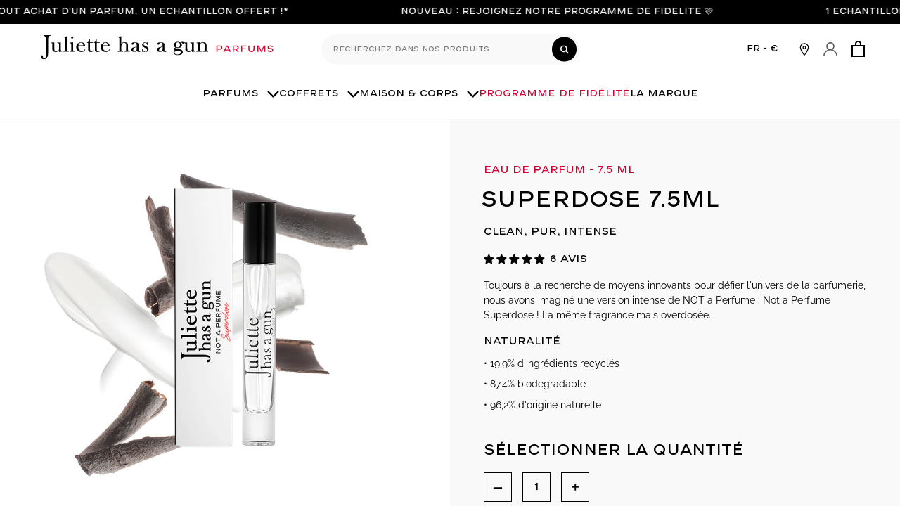

--- FILE ---
content_type: text/html; charset=utf-8
request_url: https://www.juliettehasagun.com/collections/travel-sprays/products/not-a-perfume-superdose-travel-spray
body_size: 100960
content:
<!doctype html>
<html class="no-js" lang="fr">
  <head>
    <script id="pandectes-rules">   /* PANDECTES-GDPR: DO NOT MODIFY AUTO GENERATED CODE OF THIS SCRIPT */      window.PandectesSettings = {"store":{"id":38657851437,"plan":"premium","theme":"JHAG v1.6.4 Megamenu + IT [PreProd] Marki","primaryLocale":"fr","adminMode":false,"headless":false,"storefrontRootDomain":"","checkoutRootDomain":"","storefrontAccessToken":""},"tsPublished":1768810497,"declaration":{"showPurpose":false,"showProvider":false,"showDateGenerated":false},"language":{"unpublished":[],"languageMode":"Multilingual","fallbackLanguage":"fr","languageDetection":"url","languagesSupported":["en"]},"texts":{"managed":{"headerText":{"en":"We respect your privacy","fr":"Nous respectons votre vie privée"},"consentText":{"en":"This website uses cookies to ensure you get the best experience.","fr":"Ce site utilise des cookies pour vous garantir la meilleure expérience."},"linkText":{"en":"Learn more","fr":"En savoir plus"},"imprintText":{"en":"Imprint","fr":"Imprint"},"googleLinkText":{"en":"Google's Privacy Terms","fr":"Conditions de confidentialité de Google"},"allowButtonText":{"en":"Accept","fr":"J'accepte"},"denyButtonText":{"en":"Decline","fr":"Refuser"},"dismissButtonText":{"en":"Ok","fr":"D'accord"},"leaveSiteButtonText":{"en":"Leave this site","fr":"Quitter ce site"},"preferencesButtonText":{"en":"Preferences","fr":"Préférences"},"cookiePolicyText":{"en":"Consent preferences","fr":"Politique de cookies"},"preferencesPopupTitleText":{"en":"Manage consent preferences","fr":"Gérer les préférences de consentement"},"preferencesPopupIntroText":{"en":"We use cookies to optimize website functionality, analyze the performance, and provide personalized experience to you. Some cookies are essential to make the website operate and function correctly. Those cookies cannot be disabled. In this window you can manage your preference of cookies.","fr":"Nous utilisons des cookies pour optimiser les fonctionnalités du site Web, analyser les performances et vous offrir une expérience personnalisée. Certains cookies sont indispensables au bon fonctionnement et au bon fonctionnement du site. Ces cookies ne peuvent pas être désactivés. Dans cette fenêtre, vous pouvez gérer votre préférence de cookies."},"preferencesPopupSaveButtonText":{"en":"Save preferences","fr":"Enregistrer les préférences"},"preferencesPopupCloseButtonText":{"en":"Close","fr":"proche"},"preferencesPopupAcceptAllButtonText":{"en":"Accept all","fr":"Accepter tout"},"preferencesPopupRejectAllButtonText":{"en":"Deny all","fr":"Tout rejeter"},"cookiesDetailsText":{"en":"Cookies details","fr":"Détails des cookies"},"preferencesPopupAlwaysAllowedText":{"en":"Always allowed","fr":"Toujours autorisé"},"accessSectionParagraphText":{"en":"You have the right to request access to your data at any time.","fr":"Vous avez le droit de pouvoir accéder à vos données à tout moment."},"accessSectionTitleText":{"en":"Data portability","fr":"Portabilité des données"},"accessSectionAccountInfoActionText":{"en":"Personal data","fr":"Données personnelles"},"accessSectionDownloadReportActionText":{"en":"Request export","fr":"Tout télécharger"},"accessSectionGDPRRequestsActionText":{"en":"Data subject requests","fr":"Demandes des personnes concernées"},"accessSectionOrdersRecordsActionText":{"en":"Orders","fr":"Ordres"},"rectificationSectionParagraphText":{"en":"You have the right to request your data to be updated whenever you think it is appropriate.","fr":"Vous avez le droit de demander la mise à jour de vos données chaque fois que vous le jugez approprié."},"rectificationSectionTitleText":{"en":"Data Rectification","fr":"Rectification des données"},"rectificationCommentPlaceholder":{"en":"Describe what you want to be updated","fr":"Décrivez ce que vous souhaitez mettre à jour"},"rectificationCommentValidationError":{"en":"Comment is required","fr":"Un commentaire est requis"},"rectificationSectionEditAccountActionText":{"en":"Request an update","fr":"Demander une mise à jour"},"erasureSectionTitleText":{"en":"Right to be forgotten","fr":"Droit à l'oubli"},"erasureSectionParagraphText":{"en":"You have the right to ask all your data to be erased. After that, you will no longer be able to access your account.","fr":"Vous avez le droit de demander que toutes vos données soient effacées. Après cela, vous ne pourrez plus accéder à votre compte."},"erasureSectionRequestDeletionActionText":{"en":"Request personal data deletion","fr":"Demander la suppression des données personnelles"},"consentDate":{"en":"Consent date","fr":"Date de consentement"},"consentId":{"en":"Consent ID","fr":"ID de consentement"},"consentSectionChangeConsentActionText":{"en":"Change consent preference","fr":"Modifier la préférence de consentement"},"consentSectionConsentedText":{"en":"You consented to the cookies policy of this website on","fr":"Vous avez consenti à la politique de cookies de ce site Web sur"},"consentSectionNoConsentText":{"en":"You have not consented to the cookies policy of this website.","fr":"Vous n'avez pas consenti à la politique de cookies de ce site Web."},"consentSectionTitleText":{"en":"Your cookie consent","fr":"Votre consentement aux cookies"},"consentStatus":{"en":"Consent preference","fr":"Préférence de consentement"},"confirmationFailureMessage":{"en":"Your request was not verified. Please try again and if problem persists, contact store owner for assistance","fr":"Votre demande n'a pas été vérifiée. Veuillez réessayer et si le problème persiste, contactez le propriétaire du magasin pour obtenir de l'aide"},"confirmationFailureTitle":{"en":"A problem occurred","fr":"Un problème est survenu"},"confirmationSuccessMessage":{"en":"We will soon get back to you as to your request.","fr":"Nous reviendrons rapidement vers vous quant à votre demande."},"confirmationSuccessTitle":{"en":"Your request is verified","fr":"Votre demande est vérifiée"},"guestsSupportEmailFailureMessage":{"en":"Your request was not submitted. Please try again and if problem persists, contact store owner for assistance.","fr":"Votre demande n'a pas été soumise. Veuillez réessayer et si le problème persiste, contactez le propriétaire du magasin pour obtenir de l'aide."},"guestsSupportEmailFailureTitle":{"en":"A problem occurred","fr":"Un problème est survenu"},"guestsSupportEmailPlaceholder":{"en":"E-mail address","fr":"Adresse e-mail"},"guestsSupportEmailSuccessMessage":{"en":"If you are registered as a customer of this store, you will soon receive an email with instructions on how to proceed.","fr":"Si vous êtes inscrit en tant que client de ce magasin, vous recevrez bientôt un e-mail avec des instructions sur la marche à suivre."},"guestsSupportEmailSuccessTitle":{"en":"Thank you for your request","fr":"Merci pour votre requête"},"guestsSupportEmailValidationError":{"en":"Email is not valid","fr":"L'email n'est pas valide"},"guestsSupportInfoText":{"en":"Please login with your customer account to further proceed.","fr":"Veuillez vous connecter avec votre compte client pour continuer."},"submitButton":{"en":"Submit","fr":"Soumettre"},"submittingButton":{"en":"Submitting...","fr":"Soumission..."},"cancelButton":{"en":"Cancel","fr":"Annuler"},"declIntroText":{"en":"We use cookies to optimize website functionality, analyze the performance, and provide personalized experience to you. Some cookies are essential to make the website operate and function correctly. Those cookies cannot be disabled. In this window you can manage your preference of cookies.","fr":"Nous utilisons des cookies pour optimiser les fonctionnalités du site Web, analyser les performances et vous offrir une expérience personnalisée. Certains cookies sont indispensables au bon fonctionnement et au bon fonctionnement du site Web. Ces cookies ne peuvent pas être désactivés. Dans cette fenêtre, vous pouvez gérer vos préférences en matière de cookies."},"declName":{"en":"Name","fr":"Nom"},"declPurpose":{"en":"Purpose","fr":"But"},"declType":{"en":"Type","fr":"Type"},"declRetention":{"en":"Retention","fr":"Rétention"},"declProvider":{"en":"Provider","fr":"Fournisseur"},"declFirstParty":{"en":"First-party","fr":"Première partie"},"declThirdParty":{"en":"Third-party","fr":"Tierce partie"},"declSeconds":{"en":"seconds","fr":"secondes"},"declMinutes":{"en":"minutes","fr":"minutes"},"declHours":{"en":"hours","fr":"heures"},"declWeeks":{"en":"week(s)","fr":"semaine(s)"},"declDays":{"en":"days","fr":"jours"},"declMonths":{"en":"months","fr":"mois"},"declYears":{"en":"years","fr":"années"},"declSession":{"en":"Session","fr":"Session"},"declDomain":{"en":"Domain","fr":"Domaine"},"declPath":{"en":"Path","fr":"Chemin"}},"categories":{"strictlyNecessaryCookiesTitleText":{"en":"Strictly necessary cookies","fr":"Cookies strictement nécessaires"},"strictlyNecessaryCookiesDescriptionText":{"en":"These cookies are essential in order to enable you to move around the website and use its features, such as accessing secure areas of the website. The website cannot function properly without these cookies.","fr":"Ces cookies sont essentiels pour vous permettre de vous déplacer sur le site Web et d'utiliser ses fonctionnalités, telles que l'accès aux zones sécurisées du site Web. Le site Web ne peut pas fonctionner correctement sans ces cookies."},"functionalityCookiesTitleText":{"en":"Functional cookies","fr":"Cookies fonctionnels"},"functionalityCookiesDescriptionText":{"en":"These cookies enable the site to provide enhanced functionality and personalisation. They may be set by us or by third party providers whose services we have added to our pages. If you do not allow these cookies then some or all of these services may not function properly.","fr":"Ces cookies permettent au site de fournir des fonctionnalités et une personnalisation améliorées. Ils peuvent être définis par nous ou par des fournisseurs tiers dont nous avons ajouté les services à nos pages. Si vous n'autorisez pas ces cookies, certains ou tous ces services peuvent ne pas fonctionner correctement."},"performanceCookiesTitleText":{"en":"Performance cookies","fr":"Cookies de performances"},"performanceCookiesDescriptionText":{"en":"These cookies enable us to monitor and improve the performance of our website. For example, they allow us to count visits, identify traffic sources and see which parts of the site are most popular.","fr":"Ces cookies nous permettent de surveiller et d'améliorer les performances de notre site Web. Par exemple, ils nous permettent de compter les visites, d'identifier les sources de trafic et de voir quelles parties du site sont les plus populaires."},"targetingCookiesTitleText":{"en":"Targeting cookies","fr":"Ciblage des cookies"},"targetingCookiesDescriptionText":{"en":"These cookies may be set through our site by our advertising partners. They may be used by those companies to build a profile of your interests and show you relevant adverts on other sites.    They do not store directly personal information, but are based on uniquely identifying your browser and internet device. If you do not allow these cookies, you will experience less targeted advertising.","fr":"Ces cookies peuvent être installés via notre site par nos partenaires publicitaires. Ils peuvent être utilisés par ces sociétés pour établir un profil de vos intérêts et vous montrer des publicités pertinentes sur d'autres sites. Ils ne stockent pas directement d'informations personnelles, mais sont basés sur l'identification unique de votre navigateur et de votre appareil Internet. Si vous n'autorisez pas ces cookies, vous bénéficierez d'une publicité moins ciblée."},"unclassifiedCookiesTitleText":{"en":"Unclassified cookies","fr":"Cookies non classés"},"unclassifiedCookiesDescriptionText":{"en":"Unclassified cookies are cookies that we are in the process of classifying, together with the providers of individual cookies.","fr":"Les cookies non classés sont des cookies que nous sommes en train de classer avec les fournisseurs de cookies individuels."}},"auto":{}},"library":{"previewMode":false,"fadeInTimeout":0,"defaultBlocked":7,"showLink":true,"showImprintLink":false,"showGoogleLink":false,"enabled":true,"cookie":{"expiryDays":365,"secure":true,"domain":""},"dismissOnScroll":false,"dismissOnWindowClick":false,"dismissOnTimeout":false,"palette":{"popup":{"background":"#FFFFFF","backgroundForCalculations":{"a":1,"b":255,"g":255,"r":255},"text":"#000000"},"button":{"background":"#000000","backgroundForCalculations":{"a":1,"b":0,"g":0,"r":0},"text":"#FFFFFF","textForCalculation":{"a":1,"b":255,"g":255,"r":255},"border":"transparent"}},"content":{"href":"https://www.juliettehasagun.com/pages/gdpr-compliance","imprintHref":"/","close":"&#10005;","target":"","logo":"<img class=\"cc-banner-logo\" style=\"max-height: 65px;\" src=\"https://cdn.shopify.com/s/files/1/0386/5785/1437/t/82/assets/pandectes-logo.png?v=1768559737\" alt=\"Cookie banner\" />"},"window":"<div role=\"dialog\" aria-labelledby=\"cookieconsent:head\" aria-describedby=\"cookieconsent:desc\" id=\"pandectes-banner\" class=\"cc-window-wrapper cc-overlay-wrapper\"><div class=\"pd-cookie-banner-window cc-window {{classes}}\">{{children}}</div></div>","compliance":{"custom":"<div class=\"cc-compliance cc-highlight\">{{preferences}}{{allow}}</div>"},"type":"custom","layouts":{"basic":"{{logo}}{{header}}{{messagelink}}{{compliance}}"},"position":"overlay","theme":"block","revokable":false,"animateRevokable":false,"revokableReset":false,"revokableLogoUrl":"https://cdn.shopify.com/s/files/1/0386/5785/1437/t/82/assets/pandectes-reopen-logo.png?v=1768559737","revokablePlacement":"bottom-left","revokableMarginHorizontal":15,"revokableMarginVertical":15,"static":false,"autoAttach":true,"hasTransition":true,"blacklistPage":[""],"elements":{"close":"<button aria-label=\"proche\" type=\"button\" class=\"cc-close\">{{close}}</button>","dismiss":"<button type=\"button\" class=\"cc-btn cc-btn-decision cc-dismiss\">{{dismiss}}</button>","allow":"<button type=\"button\" class=\"cc-btn cc-btn-decision cc-allow\">{{allow}}</button>","deny":"<button type=\"button\" class=\"cc-btn cc-btn-decision cc-deny\">{{deny}}</button>","preferences":"<button type=\"button\" class=\"cc-btn cc-settings\" aria-controls=\"pd-cp-preferences\" onclick=\"Pandectes.fn.openPreferences()\">{{preferences}}</button>"}},"geolocation":{"brOnly":false,"caOnly":false,"euOnly":false},"dsr":{"guestsSupport":false,"accessSectionDownloadReportAuto":false},"banner":{"resetTs":1647611751,"extraCss":"        .cc-banner-logo {max-width: 35em!important;}    @media(min-width: 768px) {.cc-window.cc-floating{max-width: 35em!important;width: 35em!important;}}    .cc-message, .pd-cookie-banner-window .cc-header, .cc-logo {text-align: center}    .cc-window-wrapper{z-index: 2147483647;-webkit-transition: opacity 1s ease;  transition: opacity 1s ease;}    .cc-window{padding: 60px!important;z-index: 2147483647;font-family: inherit;}    .pd-cookie-banner-window .cc-header{font-family: inherit;}    .pd-cp-ui{font-family: inherit; background-color: #FFFFFF;color:#000000;}    button.pd-cp-btn, a.pd-cp-btn{background-color:#000000;color:#FFFFFF!important;}    input + .pd-cp-preferences-slider{background-color: rgba(0, 0, 0, 0.3)}    .pd-cp-scrolling-section::-webkit-scrollbar{background-color: rgba(0, 0, 0, 0.3)}    input:checked + .pd-cp-preferences-slider{background-color: rgba(0, 0, 0, 1)}    .pd-cp-scrolling-section::-webkit-scrollbar-thumb {background-color: rgba(0, 0, 0, 1)}    .pd-cp-ui-close{color:#000000;}    .pd-cp-preferences-slider:before{background-color: #FFFFFF}    .pd-cp-title:before {border-color: #000000!important}    .pd-cp-preferences-slider{background-color:#000000}    .pd-cp-toggle{color:#000000!important}    @media(max-width:699px) {.pd-cp-ui-close-top svg {fill: #000000}}    .pd-cp-toggle:hover,.pd-cp-toggle:visited,.pd-cp-toggle:active{color:#000000!important}    .pd-cookie-banner-window {box-shadow: 0 0 18px rgb(0 0 0 / 20%);}  @media screen and (max-width: 800px) {.cc-window-wrapper.cc-overlay-wrapper .cc-window, .cc-window-wrapper.cc-popup-wrapper .cc-window {    height: auto;    width: 100%;    display: flex;    -webkit-box-pack: justify;    justify-content: space-between;    flex-wrap: nowrap;    padding: 7px!important;}.cc-color-override-1293961092 .cc-highlight .cc-btn.cc-settings {    border-color: rgb(0, 0, 0);    font-size: 11px;    padding: 2px;}.cc-color-override-1293961092 .cc-highlight .cc-btn.cc-btn-decision {    color: rgb(255, 255, 255);    font-size: 11px;    padding: 2px;}.cc-banner-logo {   height: 55px!important;}}.cc-deny {  background-color:white!important;  border: solid 2px black!important;  color:black!important;}.cc-link {  font-size:11px!important;  text-transform:lowercase!important;}.cc-banner-logo {    height: 65px;    width: 250px;}","customJavascript":{},"showPoweredBy":false,"logoHeight":65,"revokableTrigger":false,"hybridStrict":false,"cookiesBlockedByDefault":"7","isActive":true,"implicitSavePreferences":true,"cookieIcon":false,"blockBots":false,"showCookiesDetails":true,"hasTransition":true,"blockingPage":false,"showOnlyLandingPage":false,"leaveSiteUrl":"https://www.google.com","linkRespectStoreLang":true},"cookies":{"0":[{"name":"secure_customer_sig","type":"http","domain":"www.juliettehasagun.com","path":"/","provider":"Shopify","firstParty":true,"retention":"1 year(s)","session":false,"expires":1,"unit":"declYears","purpose":{"en":"Used to identify a user after they sign into a shop as a customer so they do not need to log in again.","fr":"Utilisé en relation avec la connexion client."}},{"name":"_secure_session_id","type":"http","domain":"www.juliettehasagun.com","path":"/","provider":"Shopify","firstParty":true,"retention":"1 year(s)","session":false,"expires":1,"unit":"declYears","purpose":{"fr":"Utilisé en relation avec la navigation dans une vitrine."}}],"1":[{"name":"fsb_previous_pathname","type":"http","domain":"www.juliettehasagun.com","path":"/","provider":"Hextom","firstParty":true,"retention":"Session","session":true,"expires":1,"unit":"declDays","purpose":{"en":"Used by Hextom apps","fr":""}},{"name":"_shopify_s","type":"http","domain":".juliettehasagun.com","path":"/","provider":"Shopify","firstParty":false,"retention":"1 year(s)","session":false,"expires":1,"unit":"declYears","purpose":{"en":"Used to identify a given browser session/shop combination. Duration is 30 minute rolling expiry of last use.","fr":"Analyses Shopify."}},{"name":"_landing_page","type":"http","domain":".juliettehasagun.com","path":"/","provider":"Shopify","firstParty":false,"retention":"1 year(s)","session":false,"expires":1,"unit":"declYears","purpose":{"en":"Capture the landing page of visitor when they come from other sites.","fr":"Suit les pages de destination."}},{"name":"_s","type":"http","domain":".juliettehasagun.com","path":"/","provider":"Shopify","firstParty":false,"retention":"1 year(s)","session":false,"expires":1,"unit":"declYears","purpose":{"fr":"Analyses Shopify."}},{"name":"_shopify_y","type":"http","domain":".juliettehasagun.com","path":"/","provider":"Shopify","firstParty":false,"retention":"1 year(s)","session":false,"expires":1,"unit":"declYears","purpose":{"en":"Shopify analytics.","fr":"Analyses Shopify."}},{"name":"_y","type":"http","domain":".juliettehasagun.com","path":"/","provider":"Shopify","firstParty":false,"retention":"1 year(s)","session":false,"expires":1,"unit":"declYears","purpose":{"fr":"Analyses Shopify."}},{"name":"_orig_referrer","type":"http","domain":".juliettehasagun.com","path":"/","provider":"Shopify","firstParty":false,"retention":"1 year(s)","session":false,"expires":1,"unit":"declYears","purpose":{"en":"Allows merchant to identify where people are visiting them from.","fr":"Suit les pages de destination."}},{"name":"soundest-views","type":"http","domain":".juliettehasagun.com","path":"/","provider":"Omnisend","firstParty":false,"retention":"Session","session":true,"expires":1,"unit":"declDays","purpose":{"en":"Used to count number of pageview in a session.","fr":""}},{"name":"_shopify_sa_t","type":"http","domain":".juliettehasagun.com","path":"/","provider":"Shopify","firstParty":false,"retention":"1 year(s)","session":false,"expires":1,"unit":"declYears","purpose":{"en":"Capture the landing page of visitor when they come from other sites to support marketing analytics.","fr":"Analyses Shopify relatives au marketing et aux références."}},{"name":"_shopify_sa_p","type":"http","domain":".juliettehasagun.com","path":"/","provider":"Shopify","firstParty":false,"retention":"1 year(s)","session":false,"expires":1,"unit":"declYears","purpose":{"en":"Capture the landing page of visitor when they come from other sites to support marketing analytics.","fr":"Analyses Shopify relatives au marketing et aux références."}}],"2":[{"name":"_gat","type":"http","domain":".juliettehasagun.com","path":"/","provider":"Google","firstParty":false,"retention":"1 year(s)","session":false,"expires":1,"unit":"declYears","purpose":{"en":"Cookie is placed by Google Analytics to filter requests from bots.","fr":"Le cookie est placé par Google Analytics pour filtrer les requêtes des bots."}},{"name":"_ga","type":"http","domain":".juliettehasagun.com","path":"/","provider":"Google","firstParty":false,"retention":"1 year(s)","session":false,"expires":1,"unit":"declYears","purpose":{"en":"Cookie is set by Google Analytics with unknown functionality","fr":"Le cookie est défini par Google Analytics avec une fonctionnalité inconnue"}},{"name":"_gid","type":"http","domain":".juliettehasagun.com","path":"/","provider":"Google","firstParty":false,"retention":"1 year(s)","session":false,"expires":1,"unit":"declYears","purpose":{"en":"Cookie is placed by Google Analytics to count and track pageviews.","fr":"Le cookie est placé par Google Analytics pour compter et suivre les pages vues."}}],"4":[{"name":"omnisendAnonymousID","type":"http","domain":".juliettehasagun.com","path":"/","provider":"Omnisend","firstParty":false,"retention":"1 year(s)","session":false,"expires":1,"unit":"declYears","purpose":{"en":"This cookie is used to identify a session of an anonymous contact or a contact.","fr":"Ce cookie est utilisé pour identifier une session d'un contact anonyme ou d'un contact."}},{"name":"soundestID","type":"http","domain":".juliettehasagun.com","path":"/","provider":"Omnisend","firstParty":false,"retention":"Session","session":true,"expires":1,"unit":"declDays","purpose":{"en":"Used to identify an anonymous contact.","fr":""}},{"name":"omnisendSessionID","type":"http","domain":".juliettehasagun.com","path":"/","provider":"Omnisend","firstParty":false,"retention":"1 year(s)","session":false,"expires":1,"unit":"declYears","purpose":{"en":"Used to identify a session of an anonymous contact or a contact.","fr":""}},{"name":"_fbp","type":"http","domain":".juliettehasagun.com","path":"/","provider":"Facebook","firstParty":false,"retention":"1 year(s)","session":false,"expires":1,"unit":"declYears","purpose":{"en":"Cookie is placed by Facebook to track visits across websites.","fr":"Le cookie est placé par Facebook pour suivre les visites sur les sites Web."}}],"8":[{"name":"flits_recently_products","type":"http","domain":"www.juliettehasagun.com","path":"/","provider":"Unknown","firstParty":true,"retention":"1 year(s)","session":false,"expires":1,"unit":"declYears","purpose":{"fr":""}},{"name":"localization","type":"http","domain":"www.juliettehasagun.com","path":"/","provider":"Unknown","firstParty":true,"retention":"1 year(s)","session":false,"expires":1,"unit":"declYears","purpose":{"en":"Used to localize the cart to the correct country.","fr":""}}]},"blocker":{"isActive":true,"googleConsentMode":{"id":"","analyticsId":"","isActive":true,"adStorageCategory":4,"analyticsStorageCategory":2,"personalizationStorageCategory":1,"functionalityStorageCategory":1,"customEvent":true,"securityStorageCategory":0,"redactData":true,"urlPassthrough":false},"facebookPixel":{"id":"","isActive":false,"ldu":false},"microsoft":{},"rakuten":{"isActive":false,"cmp":false,"ccpa":false},"gpcIsActive":false,"clarity":{},"defaultBlocked":7,"patterns":{"whiteList":[],"blackList":{"1":["cdn.506.io","cdn.hextom.com/js/freeshippingbar.js","september.durchsichtig.xyz"],"2":[],"4":["omnisnippet1.com","connect.facebook.net"],"8":[]},"iframesWhiteList":[],"iframesBlackList":{"1":[],"2":[],"4":[],"8":[]},"beaconsWhiteList":[],"beaconsBlackList":{"1":[],"2":[],"4":[],"8":[]}}}}      !function(){"use strict";window.PandectesRules=window.PandectesRules||{},window.PandectesRules.manualBlacklist={1:[],2:[],4:[]},window.PandectesRules.blacklistedIFrames={1:[],2:[],4:[]},window.PandectesRules.blacklistedCss={1:[],2:[],4:[]},window.PandectesRules.blacklistedBeacons={1:[],2:[],4:[]};const e="javascript/blocked",t=["US-CA","US-VA","US-CT","US-UT","US-CO","US-MT","US-TX","US-OR","US-IA","US-NE","US-NH","US-DE","US-NJ","US-TN","US-MN","US-RI","US-IN","US-KY"],n=["AT","BE","BG","HR","CY","CZ","DK","EE","FI","FR","DE","GR","HU","IE","IT","LV","LT","LU","MT","NL","PL","PT","RO","SK","SI","ES","SE","GB","LI","NO","IS"];function a(e){return new RegExp(e.replace(/[/\\.+?$()]/g,"\\$&").replace("*","(.*)"))}const o=(e,t="log")=>{new URLSearchParams(window.location.search).get("log")&&console[t](`PandectesRules: ${e}`)};function s(e){const t=document.createElement("script");t.async=!0,t.src=e,document.head.appendChild(t)}const r=window.PandectesRulesSettings||window.PandectesSettings,i=function(){if(void 0!==window.dataLayer&&Array.isArray(window.dataLayer)){if(window.dataLayer.some((e=>"pandectes_full_scan"===e.event)))return!0}return!1}(),c=((e="_pandectes_gdpr")=>{const t=("; "+document.cookie).split("; "+e+"=");let n;if(t.length<2)n={};else{const e=t.pop().split(";");n=window.atob(e.shift())}const a=(e=>{try{return JSON.parse(e)}catch(e){return!1}})(n);return!1!==a?a:n})(),{banner:{isActive:d},blocker:{defaultBlocked:l,patterns:u}}=r,g=c&&null!==c.preferences&&void 0!==c.preferences?c.preferences:null,p=i?0:d?null===g?l:g:0,f={1:!(1&p),2:!(2&p),4:!(4&p)},{blackList:h,whiteList:w,iframesBlackList:y,iframesWhiteList:m,beaconsBlackList:b,beaconsWhiteList:_}=u,k={blackList:[],whiteList:[],iframesBlackList:{1:[],2:[],4:[],8:[]},iframesWhiteList:[],beaconsBlackList:{1:[],2:[],4:[],8:[]},beaconsWhiteList:[]};[1,2,4].map((e=>{f[e]||(k.blackList.push(...h[e].length?h[e].map(a):[]),k.iframesBlackList[e]=y[e].length?y[e].map(a):[],k.beaconsBlackList[e]=b[e].length?b[e].map(a):[])})),k.whiteList=w.length?w.map(a):[],k.iframesWhiteList=m.length?m.map(a):[],k.beaconsWhiteList=_.length?_.map(a):[];const v={scripts:[],iframes:{1:[],2:[],4:[]},beacons:{1:[],2:[],4:[]},css:{1:[],2:[],4:[]}},S=(t,n)=>t&&(!n||n!==e)&&(!k.blackList||k.blackList.some((e=>e.test(t))))&&(!k.whiteList||k.whiteList.every((e=>!e.test(t)))),L=(e,t)=>{const n=k.iframesBlackList[t],a=k.iframesWhiteList;return e&&(!n||n.some((t=>t.test(e))))&&(!a||a.every((t=>!t.test(e))))},C=(e,t)=>{const n=k.beaconsBlackList[t],a=k.beaconsWhiteList;return e&&(!n||n.some((t=>t.test(e))))&&(!a||a.every((t=>!t.test(e))))},A=new MutationObserver((e=>{for(let t=0;t<e.length;t++){const{addedNodes:n}=e[t];for(let e=0;e<n.length;e++){const t=n[e],a=t.dataset&&t.dataset.cookiecategory;if(1===t.nodeType&&"LINK"===t.tagName){const e=t.dataset&&t.dataset.href;if(e&&a)switch(a){case"functionality":case"C0001":v.css[1].push(e);break;case"performance":case"C0002":v.css[2].push(e);break;case"targeting":case"C0003":v.css[4].push(e)}}}}}));var P=new MutationObserver((t=>{for(let n=0;n<t.length;n++){const{addedNodes:a}=t[n];for(let t=0;t<a.length;t++){const n=a[t],s=n.src||n.dataset&&n.dataset.src,r=n.dataset&&n.dataset.cookiecategory;if(1===n.nodeType&&"IFRAME"===n.tagName){if(s){let e=!1;L(s,1)||"functionality"===r||"C0001"===r?(e=!0,v.iframes[1].push(s)):L(s,2)||"performance"===r||"C0002"===r?(e=!0,v.iframes[2].push(s)):(L(s,4)||"targeting"===r||"C0003"===r)&&(e=!0,v.iframes[4].push(s)),e&&(n.removeAttribute("src"),n.setAttribute("data-src",s))}}else if(1===n.nodeType&&"IMG"===n.tagName){if(s){let e=!1;C(s,1)?(e=!0,v.beacons[1].push(s)):C(s,2)?(e=!0,v.beacons[2].push(s)):C(s,4)&&(e=!0,v.beacons[4].push(s)),e&&(n.removeAttribute("src"),n.setAttribute("data-src",s))}}else if(1===n.nodeType&&"SCRIPT"===n.tagName){const t=n.type;let a=!1;if(S(s,t)?(o(`rule blocked: ${s}`),a=!0):s&&r?o(`manually blocked @ ${r}: ${s}`):r&&o(`manually blocked @ ${r}: inline code`),a){v.scripts.push([n,t]),n.type=e;const a=function(t){n.getAttribute("type")===e&&t.preventDefault(),n.removeEventListener("beforescriptexecute",a)};n.addEventListener("beforescriptexecute",a),n.parentElement&&n.parentElement.removeChild(n)}}}}}));const $=document.createElement,E={src:Object.getOwnPropertyDescriptor(HTMLScriptElement.prototype,"src"),type:Object.getOwnPropertyDescriptor(HTMLScriptElement.prototype,"type")};window.PandectesRules.unblockCss=e=>{const t=v.css[e]||[];t.length&&o(`Unblocking CSS for ${e}`),t.forEach((e=>{const t=document.querySelector(`link[data-href^="${e}"]`);t.removeAttribute("data-href"),t.href=e})),v.css[e]=[]},window.PandectesRules.unblockIFrames=e=>{const t=v.iframes[e]||[];t.length&&o(`Unblocking IFrames for ${e}`),k.iframesBlackList[e]=[],t.forEach((e=>{const t=document.querySelector(`iframe[data-src^="${e}"]`);t.removeAttribute("data-src"),t.src=e})),v.iframes[e]=[]},window.PandectesRules.unblockBeacons=e=>{const t=v.beacons[e]||[];t.length&&o(`Unblocking Beacons for ${e}`),k.beaconsBlackList[e]=[],t.forEach((e=>{const t=document.querySelector(`img[data-src^="${e}"]`);t.removeAttribute("data-src"),t.src=e})),v.beacons[e]=[]},window.PandectesRules.unblockInlineScripts=function(e){const t=1===e?"functionality":2===e?"performance":"targeting",n=document.querySelectorAll(`script[type="javascript/blocked"][data-cookiecategory="${t}"]`);o(`unblockInlineScripts: ${n.length} in ${t}`),n.forEach((function(e){const t=document.createElement("script");t.type="text/javascript",e.hasAttribute("src")?t.src=e.getAttribute("src"):t.textContent=e.textContent,document.head.appendChild(t),e.parentNode.removeChild(e)}))},window.PandectesRules.unblockInlineCss=function(e){const t=1===e?"functionality":2===e?"performance":"targeting",n=document.querySelectorAll(`link[data-cookiecategory="${t}"]`);o(`unblockInlineCss: ${n.length} in ${t}`),n.forEach((function(e){e.href=e.getAttribute("data-href")}))},window.PandectesRules.unblock=function(e){e.length<1?(k.blackList=[],k.whiteList=[],k.iframesBlackList=[],k.iframesWhiteList=[]):(k.blackList&&(k.blackList=k.blackList.filter((t=>e.every((e=>"string"==typeof e?!t.test(e):e instanceof RegExp?t.toString()!==e.toString():void 0))))),k.whiteList&&(k.whiteList=[...k.whiteList,...e.map((e=>{if("string"==typeof e){const t=".*"+a(e)+".*";if(k.whiteList.every((e=>e.toString()!==t.toString())))return new RegExp(t)}else if(e instanceof RegExp&&k.whiteList.every((t=>t.toString()!==e.toString())))return e;return null})).filter(Boolean)]));let t=0;[...v.scripts].forEach((([e,n],a)=>{if(function(e){const t=e.getAttribute("src");return k.blackList&&k.blackList.every((e=>!e.test(t)))||k.whiteList&&k.whiteList.some((e=>e.test(t)))}(e)){const o=document.createElement("script");for(let t=0;t<e.attributes.length;t++){let n=e.attributes[t];"src"!==n.name&&"type"!==n.name&&o.setAttribute(n.name,e.attributes[t].value)}o.setAttribute("src",e.src),o.setAttribute("type",n||"application/javascript"),document.head.appendChild(o),v.scripts.splice(a-t,1),t++}})),0==k.blackList.length&&0===k.iframesBlackList[1].length&&0===k.iframesBlackList[2].length&&0===k.iframesBlackList[4].length&&0===k.beaconsBlackList[1].length&&0===k.beaconsBlackList[2].length&&0===k.beaconsBlackList[4].length&&(o("Disconnecting observers"),P.disconnect(),A.disconnect())};const{store:{adminMode:T,headless:B,storefrontRootDomain:R,checkoutRootDomain:I,storefrontAccessToken:O},banner:{isActive:U},blocker:N}=r,{defaultBlocked:D}=N;U&&function(e){if(window.Shopify&&window.Shopify.customerPrivacy)return void e();let t=null;window.Shopify&&window.Shopify.loadFeatures&&window.Shopify.trackingConsent?e():t=setInterval((()=>{window.Shopify&&window.Shopify.loadFeatures&&(clearInterval(t),window.Shopify.loadFeatures([{name:"consent-tracking-api",version:"0.1"}],(t=>{t?o("Shopify.customerPrivacy API - failed to load"):(o(`shouldShowBanner() -> ${window.Shopify.trackingConsent.shouldShowBanner()} | saleOfDataRegion() -> ${window.Shopify.trackingConsent.saleOfDataRegion()}`),e())})))}),10)}((()=>{!function(){const e=window.Shopify.trackingConsent;if(!1!==e.shouldShowBanner()||null!==g||7!==D)try{const t=T&&!(window.Shopify&&window.Shopify.AdminBarInjector);let n={preferences:!(1&p)||i||t,analytics:!(2&p)||i||t,marketing:!(4&p)||i||t};B&&(n.headlessStorefront=!0,n.storefrontRootDomain=R?.length?R:window.location.hostname,n.checkoutRootDomain=I?.length?I:`checkout.${window.location.hostname}`,n.storefrontAccessToken=O?.length?O:""),e.firstPartyMarketingAllowed()===n.marketing&&e.analyticsProcessingAllowed()===n.analytics&&e.preferencesProcessingAllowed()===n.preferences||e.setTrackingConsent(n,(function(e){e&&e.error?o("Shopify.customerPrivacy API - failed to setTrackingConsent"):o(`setTrackingConsent(${JSON.stringify(n)})`)}))}catch(e){o("Shopify.customerPrivacy API - exception")}}(),function(){if(B){const e=window.Shopify.trackingConsent,t=e.currentVisitorConsent();if(navigator.globalPrivacyControl&&""===t.sale_of_data){const t={sale_of_data:!1,headlessStorefront:!0};t.storefrontRootDomain=R?.length?R:window.location.hostname,t.checkoutRootDomain=I?.length?I:`checkout.${window.location.hostname}`,t.storefrontAccessToken=O?.length?O:"",e.setTrackingConsent(t,(function(e){e&&e.error?o(`Shopify.customerPrivacy API - failed to setTrackingConsent({${JSON.stringify(t)})`):o(`setTrackingConsent(${JSON.stringify(t)})`)}))}}}()}));const M="[Pandectes :: Google Consent Mode debug]:";function j(...e){const t=e[0],n=e[1],a=e[2];if("consent"!==t)return"config"===t?"config":void 0;const{ad_storage:o,ad_user_data:s,ad_personalization:r,functionality_storage:i,analytics_storage:c,personalization_storage:d,security_storage:l}=a,u={Command:t,Mode:n,ad_storage:o,ad_user_data:s,ad_personalization:r,functionality_storage:i,analytics_storage:c,personalization_storage:d,security_storage:l};return console.table(u),"default"===n&&("denied"===o&&"denied"===s&&"denied"===r&&"denied"===i&&"denied"===c&&"denied"===d||console.warn(`${M} all types in a "default" command should be set to "denied" except for security_storage that should be set to "granted"`)),n}let z=!1,x=!1;function q(e){e&&("default"===e?(z=!0,x&&console.warn(`${M} "default" command was sent but there was already an "update" command before it.`)):"update"===e?(x=!0,z||console.warn(`${M} "update" command was sent but there was no "default" command before it.`)):"config"===e&&(z||console.warn(`${M} a tag read consent state before a "default" command was sent.`)))}const{banner:{isActive:F,hybridStrict:W},geolocation:{caOnly:H=!1,euOnly:G=!1,brOnly:J=!1,jpOnly:K=!1,thOnly:V=!1,chOnly:Z=!1,zaOnly:Y=!1,canadaOnly:X=!1,globalVisibility:Q=!0},blocker:{defaultBlocked:ee=7,googleConsentMode:{isActive:te,onlyGtm:ne=!1,id:ae="",analyticsId:oe="",adwordsId:se="",redactData:re,urlPassthrough:ie,adStorageCategory:ce,analyticsStorageCategory:de,functionalityStorageCategory:le,personalizationStorageCategory:ue,securityStorageCategory:ge,dataLayerProperty:pe="dataLayer",waitForUpdate:fe=0,useNativeChannel:he=!1,debugMode:we=!1}}}=r;function ye(){window[pe].push(arguments)}window[pe]=window[pe]||[];const me={hasInitialized:!1,useNativeChannel:!1,ads_data_redaction:!1,url_passthrough:!1,data_layer_property:"dataLayer",storage:{ad_storage:"granted",ad_user_data:"granted",ad_personalization:"granted",analytics_storage:"granted",functionality_storage:"granted",personalization_storage:"granted",security_storage:"granted"}};if(F&&te)if(we&&(be=pe||"dataLayer",window[be].forEach((e=>{q(j(...e))})),window[be].push=function(...e){return q(j(...e[0])),Array.prototype.push.apply(this,e)}),ne){const e="https://www.googletagmanager.com";if(ae.length){const t=ae.split(",");window[me.data_layer_property].push({"gtm.start":(new Date).getTime(),event:"gtm.js"});for(let n=0;n<t.length;n++){const a="dataLayer"!==me.data_layer_property?`&l=${me.data_layer_property}`:"";s(`${e}/gtm.js?id=${t[n].trim()}${a}`)}}}else{const e=0===(ee&ce)?"granted":"denied",a=0===(ee&de)?"granted":"denied",o=0===(ee&le)?"granted":"denied",r=0===(ee&ue)?"granted":"denied",i=0===(ee&ge)?"granted":"denied";me.hasInitialized=!0,me.useNativeChannel=he,me.url_passthrough=ie,me.ads_data_redaction="denied"===e&&re,me.storage.ad_storage=e,me.storage.ad_user_data=e,me.storage.ad_personalization=e,me.storage.analytics_storage=a,me.storage.functionality_storage=o,me.storage.personalization_storage=r,me.storage.security_storage=i,me.data_layer_property=pe||"dataLayer",ye("set","developer_id.dMTZkMj",!0),me.ads_data_redaction&&ye("set","ads_data_redaction",me.ads_data_redaction),me.url_passthrough&&ye("set","url_passthrough",me.url_passthrough),function(){const e=p!==ee?{wait_for_update:fe||500}:fe?{wait_for_update:fe}:{};Q&&!W?ye("consent","default",{...me.storage,...e}):(ye("consent","default",{...me.storage,...e,region:[...G||W?n:[],...H&&!W?t:[],...J&&!W?["BR"]:[],...K&&!W?["JP"]:[],...!1===X||W?[]:["CA"],...V&&!W?["TH"]:[],...Z&&!W?["CH"]:[],...Y&&!W?["ZA"]:[]]}),ye("consent","default",{ad_storage:"granted",ad_user_data:"granted",ad_personalization:"granted",analytics_storage:"granted",functionality_storage:"granted",personalization_storage:"granted",security_storage:"granted",...e}));if(null!==g){const e=0===(p&ce)?"granted":"denied",t=0===(p&de)?"granted":"denied",n=0===(p&le)?"granted":"denied",a=0===(p&ue)?"granted":"denied",o=0===(p&ge)?"granted":"denied";me.storage.ad_storage=e,me.storage.ad_user_data=e,me.storage.ad_personalization=e,me.storage.analytics_storage=t,me.storage.functionality_storage=n,me.storage.personalization_storage=a,me.storage.security_storage=o,ye("consent","update",me.storage)}ye("js",new Date);const a="https://www.googletagmanager.com";if(ae.length){const e=ae.split(",");window[me.data_layer_property].push({"gtm.start":(new Date).getTime(),event:"gtm.js"});for(let t=0;t<e.length;t++){const n="dataLayer"!==me.data_layer_property?`&l=${me.data_layer_property}`:"";s(`${a}/gtm.js?id=${e[t].trim()}${n}`)}}if(oe.length){const e=oe.split(",");for(let t=0;t<e.length;t++){const n=e[t].trim();n.length&&(s(`${a}/gtag/js?id=${n}`),ye("config",n,{send_page_view:!1}))}}if(se.length){const e=se.split(",");for(let t=0;t<e.length;t++){const n=e[t].trim();n.length&&(s(`${a}/gtag/js?id=${n}`),ye("config",n,{allow_enhanced_conversions:!0}))}}}()}var be;const{blocker:{klaviyoIsActive:_e,googleConsentMode:{adStorageCategory:ke}}}=r;_e&&window.addEventListener("PandectesEvent_OnConsent",(function(e){const{preferences:t}=e.detail;if(null!=t){const e=0===(t&ke)?"granted":"denied";void 0!==window.klaviyo&&window.klaviyo.isIdentified()&&window.klaviyo.push(["identify",{ad_personalization:e,ad_user_data:e}])}}));const{banner:{revokableTrigger:ve}}=r;ve&&(window.onload=async()=>{for await(let e of((e,t=1e3,n=1e4)=>{const a=new WeakMap;return{async*[Symbol.asyncIterator](){const o=Date.now();for(;Date.now()-o<n;){const n=document.querySelectorAll(e);for(const e of n)a.has(e)||(a.set(e,!0),yield e);await new Promise((e=>setTimeout(e,t)))}}}})('a[href*="#reopenBanner"]'))e.onclick=e=>{e.preventDefault(),window.Pandectes.fn.revokeConsent()}});const{banner:{isActive:Se},blocker:{defaultBlocked:Le=7,microsoft:{isActive:Ce,uetTags:Ae,dataLayerProperty:Pe="uetq"}={isActive:!1,uetTags:"",dataLayerProperty:"uetq"},clarity:{isActive:$e,id:Ee}={isActive:!1,id:""}}}=r,Te={hasInitialized:!1,data_layer_property:"uetq",storage:{ad_storage:"granted"}};if(Se&&Ce){if(function(e,t,n){const a=new Date;a.setTime(a.getTime()+24*n*60*60*1e3);const o="expires="+a.toUTCString();document.cookie=`${e}=${t}; ${o}; path=/; secure; samesite=strict`}("_uetmsdns","0",365),Ae.length){const e=Ae.split(",");for(let t=0;t<e.length;t++)e[t].trim().length&&Me(e[t])}const e=4&Le?"denied":"granted";if(Te.hasInitialized=!0,Te.storage.ad_storage=e,window[Pe]=window[Pe]||[],window[Pe].push("consent","default",Te.storage),null!==g){const e=4&p?"denied":"granted";Te.storage.ad_storage=e,window[Pe].push("consent","update",Te.storage)}window.addEventListener("PandectesEvent_OnConsent",(e=>{["new","revoke"].includes(e.detail?.consentType)&&(4&e.detail?.preferences?window[Pe].push("consent","update",{ad_storage:"denied"}):window[Pe].push("consent","update",{ad_storage:"granted"}))}))}var Be,Re,Ie,Oe,Ue,Ne,De;function Me(e){const t=document.createElement("script");t.type="text/javascript",t.async=!0,t.src="//bat.bing.com/bat.js",t.onload=function(){const t={ti:e,cookieFlags:"SameSite=None;Secure"};t.q=window[Pe],window[Pe]=new UET(t),window[Pe].push("pageLoad")},document.head.appendChild(t)}$e&&Se&&(Ee.length&&(Be=window,Re=document,Oe="script",Ue=Ee,Be[Ie="clarity"]=Be[Ie]||function(){(Be[Ie].q=Be[Ie].q||[]).push(arguments)},(Ne=Re.createElement(Oe)).async=1,Ne.src="https://www.clarity.ms/tag/"+Ue,(De=Re.getElementsByTagName(Oe)[0]).parentNode.insertBefore(Ne,De)),window.addEventListener("PandectesEvent_OnConsent",(e=>{["new","revoke"].includes(e.detail?.consentType)&&"function"==typeof window.clarity&&(2&e.detail?.preferences?window.clarity("consent",!1):window.clarity("consent"))}))),window.PandectesRules.gcm=me;const{banner:{isActive:je},blocker:{isActive:ze}}=r;o(`Prefs: ${p} | Banner: ${je?"on":"off"} | Blocker: ${ze?"on":"off"}`);const xe=null===g&&/\/checkouts\//.test(window.location.pathname);0!==p&&!1===i&&ze&&!xe&&(o("Blocker will execute"),document.createElement=function(...t){if("script"!==t[0].toLowerCase())return $.bind?$.bind(document)(...t):$;const n=$.bind(document)(...t);try{Object.defineProperties(n,{src:{...E.src,set(t){S(t,n.type)&&E.type.set.call(this,e),E.src.set.call(this,t)}},type:{...E.type,get(){const t=E.type.get.call(this);return t===e||S(this.src,t)?null:t},set(t){const a=S(n.src,n.type)?e:t;E.type.set.call(this,a)}}}),n.setAttribute=function(t,a){if("type"===t){const t=S(n.src,n.type)?e:a;E.type.set.call(n,t)}else"src"===t?(S(a,n.type)&&E.type.set.call(n,e),E.src.set.call(n,a)):HTMLScriptElement.prototype.setAttribute.call(n,t,a)}}catch(e){console.warn("PandectesRules: unable to prevent script execution for script src ",n.src,".\n",'A likely cause would be because you are using a third-party browser extension that monkey patches the "document.createElement" function.')}return n},P.observe(document.documentElement,{childList:!0,subtree:!0}),A.observe(document.documentElement,{childList:!0,subtree:!0}))}();
</script>

    


    
    <!-- EASYGIFT SCRIPT -->
    <script type="text/javascript" src="https://cdn.506.io/eg/script.js?shop=juliettehasgun.myshopify.com"></script>
    <!-- END EASYGIFT SCRIPT -->
    <meta charset="utf-8">
    <meta http-equiv="X-UA-Compatible" content="IE=edge,chrome=1">
    <meta name="viewport" content="width=device-width,initial-scale=1">
    <meta name="theme-color" content="#000000">
    <link rel="canonical" href="https://www.juliettehasagun.com/products/not-a-perfume-superdose-travel-spray">
    <script src="//www.juliettehasagun.com/cdn/shop/t/82/assets/jquery-3.5.1.min.js?v=133494139889153862371768559737"></script><link rel="shortcut icon" href="//www.juliettehasagun.com/cdn/shop/files/2021_Eshop_Favicon_Plan_de_travail_1_32x32.png?v=1635938876" type="image/png">
<title>Not a Perfume Superdose Travel Spray | Eau de Parfum | Juliette has a Gun
&ndash; Juliette has a gun</title><meta name="description" content="Un plaisir pour tous les fans de Not a Perfume qui trouvaient son parfum trop léger, retrouvez la même fragrance mais overdosée."><!-- /snippets/social-meta-tags.liquid -->




<meta property="og:site_name" content="Juliette has a gun">
<meta property="og:url" content="https://www.juliettehasagun.com/products/not-a-perfume-superdose-travel-spray">
<meta property="og:title" content="Superdose 7.5ml">
<meta property="og:type" content="product">
<meta property="og:description" content="Un plaisir pour tous les fans de Not a Perfume qui trouvaient son parfum trop léger, retrouvez la même fragrance mais overdosée.">

  <meta property="og:price:amount" content="30,00">
  <meta property="og:price:currency" content="EUR">

<meta property="og:image" content="http://www.juliettehasagun.com/cdn/shop/files/05_Superdose_Packshot_Ingredient_7.5ml_3204c4b2-0bee-4bb5-b286-089a55e18d37_1200x1200.jpg?v=1744271425">
<meta property="og:image:secure_url" content="https://www.juliettehasagun.com/cdn/shop/files/05_Superdose_Packshot_Ingredient_7.5ml_3204c4b2-0bee-4bb5-b286-089a55e18d37_1200x1200.jpg?v=1744271425">


<meta name="twitter:card" content="summary_large_image">
<meta name="twitter:title" content="Superdose 7.5ml">
<meta name="twitter:description" content="Un plaisir pour tous les fans de Not a Perfume qui trouvaient son parfum trop léger, retrouvez la même fragrance mais overdosée.">

    <script>
  /*
  ===================================
  | DATALAYER ARCHITECTURE: SHOPIFY |
  -----------------------------------
  EXTERNAL DEPENDENCIES:
  * jQuery
  * jQuery Cookie Plugin v1.4.1 - https://github.com/carhartl/jquery-cookie
  * cartjs - https://github.com/discolabs/cartjs

  DataLayer Architecture: Shopify v1.3.1
  COPYRIGHT 2016
  LICENSES: MIT ( https://opensource.org/licenses/MIT )
  */

  /* PRELOADS */
  // load jquery if it doesn't exist
  if(!window.jQuery){var jqueryScript=document.createElement('script');jqueryScript.setAttribute('src','https://ajax.googleapis.com/ajax/libs/jquery/3.1.1/jquery.min.js');document.head.appendChild(jqueryScript);}

  __bva__jQueryinterval = setInterval(function(){
  // --------------------------------------------- wait for jQuery to load
  if(window.jQuery){
  // --------------- run script after jQuery has loaded

  // search parameters
  getURLParams = function(name, url){
      if (!url) url = window.location.href;
      name = name.replace(/[\[\]]/g, "\\$&");
      var regex = new RegExp("[?&]" + name + "(=([^&#]*)|&|#|$)"),
      results = regex.exec(url);
      if (!results) return null;
      if (!results[2]) return '';
      return decodeURIComponent(results[2].replace(/\+/g, " "));
    };

  /* =====================
  | DYNAMIC DEPENDENCIES |
  --------------------- */

  __bva__ = {
    dynamicCart: true,  // if cart is dynamic (meaning no refresh on cart add) set to true
    debug: true, // if true, console messages will be displayed
    cart: null,
    wishlist: null,
    removeCart: null
  };

  customBindings = {
    cartTriggers: [],
    viewCart: [],
    removeCartTrigger: [],
    cartVisableSelector: [],
    promoSubscriptionsSelectors: [],
    promoSuccess: [],
    ctaSelectors: [],
    newsletterSelectors: [],
    newsletterSuccess: [],
    searchPage: [],
    wishlistSelector: [],
    removeWishlist: [],
    wishlistPage: [],
    searchTermQuery: [getURLParams('q')], // replace var with correct query
  };

  /* DO NOT EDIT */
  defaultBindings = {
    cartTriggers: ['form[action="/cart/add"] [type="submit"],.add-to-cart,.cart-btn'],
    viewCart: ['form[action="/cart"],.my-cart,.trigger-cart,#mobileCart'],
    removeCartTrigger: ['[href*="/cart/change"]'],
    cartVisableSelector: ['.inlinecart.is-active,.inline-cart.is-active'],
    promoSubscriptionsSelectors: [],
    promoSuccess: [],
    ctaSelectors: [],
    newsletterSelectors: ['input.contact_email'],
    newsletterSuccess: ['.success_message'],
    searchPage: ['search'],
    wishlistSelector: [],
    removeWishlist: [],
    wishlistPage: []
  };

  // stitch bindings
  objectArray = customBindings;
  outputObject = __bva__;

  applyBindings = function(objectArray, outputObject){
    for (var x in objectArray) {
      var key = x;
      var objs = objectArray[x];
      values = [];
      if(objs.length > 0){
        values.push(objs);
        if(key in outputObject){
          values.push(outputObject[key]);
          outputObject[key] = values.join(", ");
        }else{
          outputObject[key] = values.join(", ");
        }
      }
    }
  };

  applyBindings(customBindings, __bva__);
  applyBindings(defaultBindings, __bva__);

  /* =======================
  | PREREQUISITE LIBRARIES |
  ----------------------- */

    clearInterval(__bva__jQueryinterval);

      // jquery-cookies.js
      if(typeof $.cookie!==undefined){(function(a){if(typeof define==='function'&&define.amd){define(['jquery'],a)}else if(typeof exports==='object'){module.exports=a(require('jquery'))}else{a(jQuery)}}(function($){var g=/\+/g;function encode(s){return h.raw?s:encodeURIComponent(s)}function decode(s){return h.raw?s:decodeURIComponent(s)}function stringifyCookieValue(a){return encode(h.json?JSON.stringify(a):String(a))}function parseCookieValue(s){if(s.indexOf('"')===0){s=s.slice(1,-1).replace(/\\"/g,'"').replace(/\\\\/g,'\\')}try{s=decodeURIComponent(s.replace(g,' '));return h.json?JSON.parse(s):s}catch(e){}}function read(s,a){var b=h.raw?s:parseCookieValue(s);return $.isFunction(a)?a(b):b}var h=$.cookie=function(a,b,c){if(arguments.length>1&&!$.isFunction(b)){c=$.extend({},h.defaults,c);if(typeof c.expires==='number'){var d=c.expires,t=c.expires=new Date();t.setMilliseconds(t.getMilliseconds()+d*864e+5)}return(document.cookie=[encode(a),'=',stringifyCookieValue(b),c.expires?'; expires='+c.expires.toUTCString():'',c.path?'; path='+c.path:'',c.domain?'; domain='+c.domain:'',c.secure?'; secure':''].join(''))}var e=a?undefined:{},cookies=document.cookie?document.cookie.split('; '):[],i=0,l=cookies.length;for(;i<l;i++){var f=cookies[i].split('='),name=decode(f.shift()),cookie=f.join('=');if(a===name){e=read(cookie,b);break}if(!a&&(cookie=read(cookie))!==undefined){e[name]=cookie}}return e};h.defaults={};$.removeCookie=function(a,b){$.cookie(a,'',$.extend({},b,{expires:-1}));return!$.cookie(a)}}))}

      /* ======================
      | Begin dataLayer Build |
      ---------------------- */

      // if debug
      if(__bva__.debug){
        console.log('=====================\n| DATALAYER SHOPIFY |\n---------------------');
        console.log('Page Template: product');
      }

      window.dataLayer = window.dataLayer || [];  // init data layer if doesn't already exist
      dataLayer.push({'event': 'Begin DataLayer'}); // begin datalayer

      var template = "product";

      /* Landing Page Cookie
      -----------------------
      1. Detect if user just landed on the site
      2. Only fires if Page Title matches website */

      $.cookie.raw = true;
      if ($.cookie('landingPage') === undefined || $.cookie('landingPage').length === 0) {
        var landingPage = true;
        $.cookie('landingPage', unescape);
        $.removeCookie('landingPage', {path: '/'});
        $.cookie('landingPage', 'landed', {path: '/'});
      } else {
        var landingPage = false;
        $.cookie('landingPage', unescape);
        $.removeCookie('landingPage', {path: '/'});
        $.cookie('landingPage', 'refresh', {path: '/'});
      }
      if (__bva__.debug) {
        console.log('Landing Page: ' + landingPage);
      }

      /* Log State Cookie
      ------------------- */
      
      var isLoggedIn = false;
      
      if (!isLoggedIn) {
        $.cookie('logState', unescape);
        $.removeCookie('logState', {path: '/'});
        $.cookie('logState', 'loggedOut', {path: '/'});
      } else {
        if ($.cookie('logState') === 'loggedOut' || $.cookie('logState') === undefined) {
          $.cookie('logState', unescape);
          $.removeCookie('logState', {path: '/'});
          $.cookie('logState', 'firstLog', {path: '/'});
        } else if ($.cookie('logState') === 'firstLog') {
          $.cookie('logState', unescape);
          $.removeCookie('logState', {path: '/'});
          $.cookie('logState', 'refresh', {path: '/'});
        }
      }

      if ($.cookie('logState') === 'firstLog') {
        var firstLog = true;
      } else {
        var firstLog = false;
      }

        /**
        * DATALAYER: Log State
        * 1. Determine if user is logged in or not.
        * 2. Return User specific data. */

        var logState = {
            
            
            'logState' : "Logged Out",
            
            
            'firstLog'      : firstLog,
            'customerEmail' : null,
            'timestamp'     : Date().replace(/\(.*?\)/g,''),
            
            'customerType'       : 'New',
            'customerTypeNumber' :'1',
            
            'shippingInfo' : {
                'fullName'  : null,
                'firstName' : null,
                'lastName'  : null,
                'address1'  : null,
                'address2'  : null,
                'street'    : null,
                'city'      : null,
                'province'  : null,
                'zip'       : null,
                'country'   : null,
                'phone'     : null,
            },
            'billingInfo' : {
                'fullName'  : null,
                'firstName' : null,
                'lastName'  : null,
                'address1'  : null,
                'address2'  : null,
                'street'    : null,
                'city'      : null,
                'province'  : null,
                'zip'       : null,
                'country'   : null,
                'phone'     : null,
            },
            'checkoutEmail' : null,
            'currency'      : "EUR",
            'pageType'      : 'Log State',
            'event'         : 'logState'
        }
        dataLayer.push(logState);


      /* ==========
      | DATALAYERS |
      ----------- */

      /* DATALAYER: Landing Page
      --------------------------
      Fires any time a user first lands on the site. */

      if ($.cookie('landingPage') === 'landed') {
        dataLayer.push({
          'pageType': 'Landing',
          'event': 'Landing'
        });

        if (__bva__.debug) {
          console.log('DATALAYER: Landing Page fired.');
        }
      }


        /** DATALAYER: Product List Page (Collections, Category)
        * Fire on all product listing pages. */

        

      /* DATALAYER: Product Page
      --------------------------
      Fire on all Product View pages. */

      if (template.match(/.*product.*/gi) && !template.match(/.*collection.*/gi)) {

        sku = '';
        // custom Julien Debriel Consulting - get all variants IDs
        var VariantArray = [];
        
          var variantID = 52597791818061;
          VariantArray.push(JSON.stringify(variantID));
        
        var product = {
          'products': [{
            'id'              : '5115401437229',
            'sku'             : 'PSUPER7',
            'variantId'       : VariantArray,
            'productType'     : "Eau de Parfum - 7,5 ML",
            'name'            : 'Superdose 7.5ml',
            'price'           : '30,00',
            'description'     : 'Toujours à la recherche de moyens innovants pour défier l&#39;univers de la parfumerie, nous avons imaginé une version intense de NOT a Perfume : Not a Perfume Superdose ! La même fragrance mais overdosée.',
            'imageURL'        : "https://www.juliettehasagun.com/cdn/shop/files/05_Superdose_Packshot_Ingredient_7.5ml_3204c4b2-0bee-4bb5-b286-089a55e18d37_grande.jpg?v=1744271425",
            'productURL'      : 'https://www.juliettehasagun.com/products/not-a-perfume-superdose-travel-spray',
            'brand'           : 'Juliette has a gun',
            'comparePrice'    : '0,00',
            'categories'      : ["Cadeaux","Formats Spéciaux","Formats Voyages","Pick \u0026 Mix Travel Sprays","Tous les formats","Travel sprays"],
            'currentCategory' : "Travel sprays",
            'productOptions'  : {
              
              
              
              "Contenance" : "7.5 ml",
              
              
              
            }
          }]
        };

         // 1. Supprimer le cookie s'il existe (en le réécrivant avec une date expirée)
    document.cookie = "sku_list=; expires=Thu, 01 Jan 1970 00:00:00 UTC; path=/;";

    // 2. Créer un nouveau cookie avec les valeurs collectées
    var cookieName = "sku_list";
    var cookieValue = encodeURIComponent(JSON.stringify(VariantArray));
    var expirationDays = 7;

    var date = new Date();
    date.setTime(date.getTime() + (expirationDays * 24 * 60 * 60 * 1000));
    var expires = "; expires=" + date.toUTCString();

    document.cookie = cookieName + "=" + cookieValue + expires + "; path=/";

        // custom Julien Debriel Consulting - send items to GA4 for server side events
        var GA4Items = {
          'items': [{
            'item_id'              : VariantArray,//'5115401437229',
            'item_sku'             : 'PSUPER7',
            'item_variantId'       : VariantArray,
            'productType'     : "Eau de Parfum - 7,5 ML",
            'item_name'            : 'Superdose 7.5ml',
            'item_price'           : '30,00',
            'item_description'     : 'Toujours à la recherche de moyens innovants pour défier l&#39;univers de la parfumerie, nous avons imaginé une version intense de NOT a Perfume : Not a Perfume Superdose ! La même fragrance mais overdosée.',
            'imageURL'        : "https://www.juliettehasagun.com/cdn/shop/files/05_Superdose_Packshot_Ingredient_7.5ml_3204c4b2-0bee-4bb5-b286-089a55e18d37_grande.jpg?v=1744271425",
            'productURL'      : 'https://www.juliettehasagun.com/products/not-a-perfume-superdose-travel-spray',
            'item_brand'           : 'Juliette has a gun',
            'comparePrice'    : '0,00',
            'item_categories'      : ["Cadeaux","Formats Spéciaux","Formats Voyages","Pick \u0026 Mix Travel Sprays","Tous les formats","Travel sprays"],
            'currentCategory' : "Travel sprays",
            'productOptions'  : {
              
              
              
              "Contenance" : "7.5 ml",
              
              
              
            }
          }]
        };

        function productView(){
          var sku = '';
          dataLayer.push(GA4Items);// custom Julien Debriel Consulting - send items to GA4 for server side events
          dataLayer.push(product, {
            'pageType' : 'Product',
            'event'    : 'Product'});

          if(__bva__.debug){
            console.log("Product"+" :"+JSON.stringify(product, null, " "));
          }
        }
        productView();

        $(__bva__.cartTriggers).click(function(){
          var skumatch = '';
          if(sku != skumatch){
            productView();
          }
        });
      }

      /* DATALAYER: Cart View
      -----------------------
      1. Fire anytime a user views their cart (non-dynamic) */

      

      /* DATALAYER Variable: Checkout & Transaction Data */
      GA4purchaseitems = [];
      __bva__products = [];

      
      transactionData = {
        'transactionNumber'      : '',
        'transactionId'          : '',
        'transactionAffiliation' : 'Juliette has a gun',
        'transactionTotal'       : '',
        'transactionTa'         : '',
        'transactionShipping'    : '',
        'transactionSubtotal'    : '',
        

        'products': __bva__products,
        'items' : GA4purchaseitems
      };

      if(__bva__.debug == true){
        /* DATALAYER: Transaction
        -------------------------- */
        if(document.location.pathname.match(/.*order.*/g)){
          dataLayer.push(transactionData,{
            'pageType' :'Transaction',
            'event'    :'Transaction'
          });
          console.log("Transaction Data"+" :"+JSON.stringify(transactionData, null, " "));
        }
      }

      /* DATALAYER: Checkout
      -------------------------- */
      if(Shopify.Checkout){
        if(Shopify.Checkout.step){
          if(Shopify.Checkout.step.length > 0){
            if (Shopify.Checkout.step === 'contact_information'){
              dataLayer.push(transactionData,{
                'event'    :'Customer Information',
                'pageType' :'Customer Information'});
                console.log("Customer Information - Transaction Data"+" :"+JSON.stringify(transactionData, null, " "));
            }else if (Shopify.Checkout.step === 'shipping_method'){
              dataLayer.push(transactionData,{
                'event'    :'Shipping Information',
                'pageType' :'Shipping Information'});
                console.log("Shipping - Transaction Data"+" :"+JSON.stringify(transactionData, null, " "));
            }else if( Shopify.Checkout.step === "payment_method" ){
              dataLayer.push(transactionData,{
                'event'    :'Add Payment Info',
                'pageType' :'Add Payment Info'});
                console.log("Payment - Transaction Data"+" :"+JSON.stringify(transactionData, null, " "));
            }
          }

          if(__bva__.debug == true){
            /* DATALAYER: Transaction
            -------------------------- */
              if(Shopify.Checkout.page == "thank_you"){
                dataLayer.push(transactionData,{
                  'pageType' :'Transaction',
                  'event'    :'Transaction'
                });
                console.log("Transaction Data"+" :"+JSON.stringify(transactionData, null, " "));
              }
          }else{
            /* DATALAYER: Transaction
            -------------------------- */
            if(Shopify.Checkout.page == "thank_you"){
              dataLayer.push(transactionData,{
                'pageType' :'Transaction',
                'event'    :'Transaction'
              });
            }
          }
        }
      }

      /* DATALAYER: All Pages
      -----------------------
      Fire all pages trigger after all additional dataLayers have loaded. */

      dataLayer.push({
        'event': 'DataLayer Loaded'
      });

      console.log('DATALAYER: DataLayer Loaded.');

      /*==========================
      | dataLayer Event Bindings |
      --------------------------*/

      /* DATALAYER: Add to Cart / Dynamic Cart View
      ---------------------------------------------
      Fire all pages trigger after all additional dataLayers have loaded. */

      $(document).ready(function() {

        /* DATALAYER: Cart
        ------------------- */

        /* STAGE CART DATA */
        function mapJSONcartData(){
          jQuery.getJSON('/cart.js', function (response) {
          // --------------------------------------------- get Json response
            __bva__.cart = response;
            var cart = {
              'products': __bva__.cart.items.map(function (line_item) {
                return {
                  'id'       : line_item.id,
                  'sku'      : line_item.sku,
                  'variant'  : line_item.variant_id,
                  'name'     : line_item.title,
                  'price'    : (line_item.price/100),
                  'quantity' : line_item.quantity
                }
                }),
              'pageType' : 'Cart',
              'event'    : 'Cart'
            };
            if(cart.products.length > 0){
              dataLayer.push(cart);
              if (__bva__.debug) {
                console.log("Cart"+" :"+JSON.stringify(cart, null, " "));
              }
            }
          // --------------------------------------------- get Json response
          });
        }

        viewcartfire = 0;

        /* VIEW CART */
        $(__bva__.viewCart).on('click', function (event) {
        // ------------------------------------------------------------------------- view cart

          if(viewcartfire !== 1){

          viewcartfire = 1;
          // IF DYNAMIC CART IS TRUE
          if (__bva__.dynamicCart) {
          // ---------------------------------- if dynamic cart is true
          cartCheck = setInterval(function () {
          // -------------------------------------- begin check interval
            if ($(__bva__.cartVisableSelector).length > 0) {
            // ------------------------------------------------------------------ check visible selectors
              clearInterval(cartCheck);
              mapJSONcartData();
              // ------------------------------------------------------------------ check visible selectors
              $(__bva__.removeCartTrigger).on('click', function (event) {
              // ------------------------------------------------------------------- remove from cart
                var link = $(this).attr("href");
                jQuery.getJSON(link, function (response) {
                // --------------------------------------------- get Json response
                  __bva__.removeCart = response;
                  var removeFromCart = {
                    'products': __bva__.removeCart.items.map(function (line_item) {
                      return {
                        'id'       : line_item.id,
                        'sku'      : line_item.sku,
                        'variant'  : line_item.variant_id,
                        'name'     : line_item.title,
                        'price'    : (line_item.price/100),
                        'quantity' : line_item.quantity
                      }
                    }),
                      'pageType' : 'Remove from Cart',
                      'event'    : 'Remove from Cart'
                    };
                  dataLayer.push(removeFromCart);
                  if (__bva__.debug) {
                    console.log("Cart"+" :"+JSON.stringify(removeFromCart, null, " "));
                  }
                // --------------------------------------------- get Json response
                });
              // ------------------------------------------------------------------- remove from cart
              });
              }
            // -------------------------------------- begin check interval
            }, 500);
          // ---------------------------------- if dynamic cart is true
          }
        }
        // ------------------------------------------------------------------------- view cart
        });

        /* ADD TO CART */
        jQuery.getJSON('/cart.js', function (response) {
        // --------------------------------------------- get Json response
          __bva__.cart = response;
          var cart = {
            'products': __bva__.cart.items.map(function (line_item) {
              return {
                'id'       : line_item.id,
                'sku'      : line_item.sku,
                'variant'  : line_item.variant_id,
                'name'     : line_item.title,
                'price'    : (line_item.price/100),
                'quantity' : line_item.quantity
              }
            })
          }
        // --------------------------------------------- get Json response
        __bva__.cart = cart;
        collection_cartIDs = [];
        collection_matchIDs = [];
        collection_addtocart = [];
        for (var i = __bva__.cart.products.length - 1; i >= 0; i--) {
            var x = parseFloat(__bva__.cart.products[i].variant);
            collection_cartIDs.push(x);
        }
        });

        function __bva__addtocart(){

            // custom Julien Debriel Consulting - send items to GA4 for server side events
            var VariantArray = [];
            
              var variantID = 52597791818061;
              VariantArray.push(JSON.stringify(variantID));
            

            var selectedVariantID = '';
              if(window.ShopifyAnalytics.meta != undefined && window.ShopifyAnalytics.meta.selectedVariantId != undefined){
                selectedVariantID = window.ShopifyAnalytics.meta.selectedVariantId;
              } else {
                  selectedVariantID = VariantArray;
              }

            var GA4ItemAdded = {
              'items': [{
                'item_id'              : selectedVariantID,//'5115401437229',
                'item_sku'             : 'PSUPER7',
                'item_variantId'       : selectedVariantID,
                'productType'     : "Eau de Parfum - 7,5 ML",
                'item_name'            : 'Superdose 7.5ml',
                'item_price'           : '30,00',
                'item_description'     : 'Toujours à la recherche de moyens innovants pour défier l&#39;univers de la parfumerie, nous avons imaginé une version intense de NOT a Perfume : Not a Perfume Superdose ! La même fragrance mais overdosée.',
                'imageURL'        : "https://www.juliettehasagun.com/cdn/shop/files/05_Superdose_Packshot_Ingredient_7.5ml_3204c4b2-0bee-4bb5-b286-089a55e18d37_grande.jpg?v=1744271425",
                'productURL'      : 'https://www.juliettehasagun.com/products/not-a-perfume-superdose-travel-spray',
                'item_brand'           : 'Juliette has a gun',
                'comparePrice'    : '0,00',
                'item_categories'      : ["Cadeaux","Formats Spéciaux","Formats Voyages","Pick \u0026 Mix Travel Sprays","Tous les formats","Travel sprays"],
                'currentCategory' : "Travel sprays",
                'productOptions'  : {
                  
                  
                  
                  "Contenance" : "7.5 ml",
                  
                  
                  
                }
              }]
            };

          
          dataLayer.push(GA4ItemAdded);// custom Julien Debriel Consulting
          dataLayer.push(product, {
            'pageType' : 'Add to Cart',
            'event'    : 'Add to Cart'
          });


          if (__bva__.debug) {
            console.log("Add to Cart"+" :"+JSON.stringify(product, null, " "));
          }

          

            // IF DYNAMIC CART IS TRUE
            if (__bva__.dynamicCart) {
              console.log("dynamic");
              // ---------------------------------- if dynamic cart is true
              var cartCheck = setInterval(function () {
              // -------------------------------------- begin check interval
              if ($(__bva__.cartVisableSelector).length > 0) {
                // ------------------------------------------------------------------ check visible selectors
                clearInterval(cartCheck);
                mapJSONcartData();
                // ------------------------------------------------------------------ check visible selectors
                $(__bva__.removeCartTrigger).on('click', function (event) {
                // ------------------------------------------------------------------- remove from cart
                var link = $(this).attr("href");
                jQuery.getJSON(link, function (response) {
                  // --------------------------------------------- get Json response
                  __bva__.removeCart = response;
                  var removeFromCart = {
                    'products': __bva__.removeCart.items.map(function (line_item) {
                      return {
                        'id'       : line_item.id,
                        'sku'      : line_item.sku,
                        'variant'  : line_item.variant_id,
                        'name'     : line_item.title,
                        'price'    : (line_item.price/100),
                        'quantity' : line_item.quantity
                      }
                    }),
                    'pageType' : 'Remove from Cart',
                    'event'    : 'Remove from Cart'
                  };
                  dataLayer.push(removeFromCart);
                  if (__bva__.debug) {
                    console.log("Cart"+" :"+JSON.stringify(removeFromCart, null, " "));
                  }
                  // --------------------------------------------- get Json response
                });
                // ------------------------------------------------------------------- remove from cart
              });
              }
              // -------------------------------------- begin check interval
            }, 500);
            // ---------------------------------- if dynamic cart is true
          }
        }

        $(document).on('click', __bva__.cartTriggers, function() {
          __bva__addtocart();
        });

      }); // document ready

    // --------------- run script after jQuery has loaded
    }
  // --------------------------------------------- wait for jQuery to load
  }, 500);
</script>


    <link href="//www.juliettehasagun.com/cdn/shop/t/82/assets/theme.scss.css?v=68121446455664654811768575650" rel="stylesheet" type="text/css" media="all" />
    <link href="//www.juliettehasagun.com/cdn/shop/t/82/assets/custom.css?v=97536688960443630801768559737" rel="stylesheet" type="text/css" media="all" />

    <script>
      var theme = {
        breakpoints: {
          medium: 750,
          large: 990,
          widescreen: 1400
        },
        strings: {
          addToCart: "Ajouter au panier",
          soldOut: "Victime de son Succès !",
          unavailable: "Non disponible",
          regularPrice: "Prix normal",
          salePrice: "Prix réduit",
          sale: "Solde",
          fromLowestPrice: "À partir de [price]",
          vendor: "Distributeur",
          showMore: "Afficher plus",
          preOrder: "Précommander",
          showLess: "Afficher moins",
          searchFor: "Rechercher",
          addressError: "Une erreur s\u0026#39;est produite dans la recherche de cette adresse",
          addressNoResults: "Aucun résultat pour cette adresse",
          addressQueryLimit: "Vous avez dépassé la limite d'utilisation de l'API de Google. Pensez à mettre à niveau vers un \u003ca href=\"https:\/\/developers.google.com\/maps\/premium\/usage-limits\"\u003eforfait premium\u003c\/a\u003e.",
          authError: "Une erreur s'est produite lors de l'authentification de votre compte Google Maps.",
          newWindow: "S\u0026#39;ouvre dans une nouvelle fenêtre.",
          external: "Ouvre un site externe.",
          newWindowExternal: "Ouvre un site externe dans une nouvelle fenêtre.",
          removeLabel: "Supprimer [product]",
          update: "Mettre à jour",
          quantity: "Quantité",
          discountedTotal: "Total après réduction",
          regularTotal: "Total avant réduction",
          priceColumn: "Voir les détails de la réduction dans la colonne Prix.",
          quantityMinimumMessage: "La quantité doit être supérieure ou égale à 1",
          cartError: "Une erreur est survenue lors de l’actualisation de votre panier. Essayez de nouveau s’il vous plaît.",
          removedItemMessage: "\u003cspan class=\"cart__removed-product-details\"\u003e([quantity]) [link]\u003c\/span\u003e supprimé(s) de votre panier.",
          unitPrice: "Prix unitaire",
          unitPriceSeparator: "par",
          oneCartCount: "1 article",
          otherCartCount: "[count] article",
          quantityLabel: "Quantité : [count]",
          products: "Produits",
          loading: "Chargement",
          number_of_results: "[result_number] sur [results_count]",
          number_of_results_found: "[results_count] résultats trouvés",
          one_result_found: "1 résultat trouvé"
        },
        moneyFormat: "{{amount_with_comma_separator}} €",
        moneyFormatWithCurrency: "{{amount_with_comma_separator}} €",
        settings: {
          predictiveSearchEnabled: true,
          predictiveSearchShowPrice: false,
          predictiveSearchShowVendor: false
        }
      }

      document.documentElement.className = document.documentElement.className.replace('no-js', 'js');
    </script><script src="//www.juliettehasagun.com/cdn/shop/t/82/assets/lazysizes.js?v=131796910243678924371768559737" async="async"></script>
    <script src="//www.juliettehasagun.com/cdn/shop/t/82/assets/vendor.js?v=77873639818177563511768559737" defer="defer"></script>
    <script src="//www.juliettehasagun.com/cdn/shop/t/82/assets/flickity.pkgd.min.js?v=179939521362296055701768559737" defer="defer"></script>
    <script src="//www.juliettehasagun.com/cdn/shop/t/82/assets/slick.min.js?v=119177116428520753221768559737" defer="defer"></script>
    <script src="//www.juliettehasagun.com/cdn/shop/t/82/assets/theme.js?v=90969164179297179201768559737" defer="defer"></script>
    <script src="//www.juliettehasagun.com/cdn/shop/t/82/assets/custom.js?v=167661712989634637991768559737" defer="defer"></script>
    <script>window.performance && window.performance.mark && window.performance.mark('shopify.content_for_header.start');</script><meta name="google-site-verification" content="pinF7m68Aas1m6mB9F7nsrN6k3r97M0XHM4lJSvOQfE">
<meta id="shopify-digital-wallet" name="shopify-digital-wallet" content="/38657851437/digital_wallets/dialog">
<meta name="shopify-checkout-api-token" content="f1963018a65bc7c62503d7fb1b3237f2">
<meta id="in-context-paypal-metadata" data-shop-id="38657851437" data-venmo-supported="false" data-environment="production" data-locale="fr_FR" data-paypal-v4="true" data-currency="EUR">
<link rel="alternate" hreflang="x-default" href="https://www.juliettehasagun.com/products/not-a-perfume-superdose-travel-spray">
<link rel="alternate" hreflang="fr" href="https://www.juliettehasagun.com/products/not-a-perfume-superdose-travel-spray">
<link rel="alternate" hreflang="en" href="https://www.juliettehasagun.com/en/products/not-a-perfume-superdose-travel-spray">
<link rel="alternate" hreflang="it" href="https://www.juliettehasagun.com/it/products/not-a-perfume-superdose-travel-spray">
<link rel="alternate" type="application/json+oembed" href="https://www.juliettehasagun.com/products/not-a-perfume-superdose-travel-spray.oembed">
<script async="async" src="/checkouts/internal/preloads.js?locale=fr-FR"></script>
<link rel="preconnect" href="https://shop.app" crossorigin="anonymous">
<script async="async" src="https://shop.app/checkouts/internal/preloads.js?locale=fr-FR&shop_id=38657851437" crossorigin="anonymous"></script>
<script id="apple-pay-shop-capabilities" type="application/json">{"shopId":38657851437,"countryCode":"FR","currencyCode":"EUR","merchantCapabilities":["supports3DS"],"merchantId":"gid:\/\/shopify\/Shop\/38657851437","merchantName":"Juliette has a gun","requiredBillingContactFields":["postalAddress","email","phone"],"requiredShippingContactFields":["postalAddress","email","phone"],"shippingType":"shipping","supportedNetworks":["visa","masterCard","amex","maestro"],"total":{"type":"pending","label":"Juliette has a gun","amount":"1.00"},"shopifyPaymentsEnabled":true,"supportsSubscriptions":true}</script>
<script id="shopify-features" type="application/json">{"accessToken":"f1963018a65bc7c62503d7fb1b3237f2","betas":["rich-media-storefront-analytics"],"domain":"www.juliettehasagun.com","predictiveSearch":true,"shopId":38657851437,"locale":"fr"}</script>
<script>var Shopify = Shopify || {};
Shopify.shop = "juliettehasgun.myshopify.com";
Shopify.locale = "fr";
Shopify.currency = {"active":"EUR","rate":"1.0"};
Shopify.country = "FR";
Shopify.theme = {"name":"JHAG v1.6.4 Megamenu + IT [Prod] Marki","id":186690470221,"schema_name":"Debut","schema_version":"16.5.1","theme_store_id":null,"role":"main"};
Shopify.theme.handle = "null";
Shopify.theme.style = {"id":null,"handle":null};
Shopify.cdnHost = "www.juliettehasagun.com/cdn";
Shopify.routes = Shopify.routes || {};
Shopify.routes.root = "/";</script>
<script type="module">!function(o){(o.Shopify=o.Shopify||{}).modules=!0}(window);</script>
<script>!function(o){function n(){var o=[];function n(){o.push(Array.prototype.slice.apply(arguments))}return n.q=o,n}var t=o.Shopify=o.Shopify||{};t.loadFeatures=n(),t.autoloadFeatures=n()}(window);</script>
<script>
  window.ShopifyPay = window.ShopifyPay || {};
  window.ShopifyPay.apiHost = "shop.app\/pay";
  window.ShopifyPay.redirectState = null;
</script>
<script id="shop-js-analytics" type="application/json">{"pageType":"product"}</script>
<script defer="defer" async type="module" src="//www.juliettehasagun.com/cdn/shopifycloud/shop-js/modules/v2/client.init-shop-cart-sync_INwxTpsh.fr.esm.js"></script>
<script defer="defer" async type="module" src="//www.juliettehasagun.com/cdn/shopifycloud/shop-js/modules/v2/chunk.common_YNAa1F1g.esm.js"></script>
<script type="module">
  await import("//www.juliettehasagun.com/cdn/shopifycloud/shop-js/modules/v2/client.init-shop-cart-sync_INwxTpsh.fr.esm.js");
await import("//www.juliettehasagun.com/cdn/shopifycloud/shop-js/modules/v2/chunk.common_YNAa1F1g.esm.js");

  window.Shopify.SignInWithShop?.initShopCartSync?.({"fedCMEnabled":true,"windoidEnabled":true});

</script>
<script>
  window.Shopify = window.Shopify || {};
  if (!window.Shopify.featureAssets) window.Shopify.featureAssets = {};
  window.Shopify.featureAssets['shop-js'] = {"shop-cart-sync":["modules/v2/client.shop-cart-sync_BVs4vSl-.fr.esm.js","modules/v2/chunk.common_YNAa1F1g.esm.js"],"init-fed-cm":["modules/v2/client.init-fed-cm_CEmYoMXU.fr.esm.js","modules/v2/chunk.common_YNAa1F1g.esm.js"],"shop-button":["modules/v2/client.shop-button_BhVpOdEY.fr.esm.js","modules/v2/chunk.common_YNAa1F1g.esm.js"],"init-windoid":["modules/v2/client.init-windoid_DVncJssP.fr.esm.js","modules/v2/chunk.common_YNAa1F1g.esm.js"],"shop-cash-offers":["modules/v2/client.shop-cash-offers_CD5ChB-w.fr.esm.js","modules/v2/chunk.common_YNAa1F1g.esm.js","modules/v2/chunk.modal_DXhkN-5p.esm.js"],"shop-toast-manager":["modules/v2/client.shop-toast-manager_CMZA41xP.fr.esm.js","modules/v2/chunk.common_YNAa1F1g.esm.js"],"init-shop-email-lookup-coordinator":["modules/v2/client.init-shop-email-lookup-coordinator_Dxg3Qq63.fr.esm.js","modules/v2/chunk.common_YNAa1F1g.esm.js"],"pay-button":["modules/v2/client.pay-button_CApwTr-J.fr.esm.js","modules/v2/chunk.common_YNAa1F1g.esm.js"],"avatar":["modules/v2/client.avatar_BTnouDA3.fr.esm.js"],"init-shop-cart-sync":["modules/v2/client.init-shop-cart-sync_INwxTpsh.fr.esm.js","modules/v2/chunk.common_YNAa1F1g.esm.js"],"shop-login-button":["modules/v2/client.shop-login-button_Ctct7BR2.fr.esm.js","modules/v2/chunk.common_YNAa1F1g.esm.js","modules/v2/chunk.modal_DXhkN-5p.esm.js"],"init-customer-accounts-sign-up":["modules/v2/client.init-customer-accounts-sign-up_DTysEz83.fr.esm.js","modules/v2/client.shop-login-button_Ctct7BR2.fr.esm.js","modules/v2/chunk.common_YNAa1F1g.esm.js","modules/v2/chunk.modal_DXhkN-5p.esm.js"],"init-shop-for-new-customer-accounts":["modules/v2/client.init-shop-for-new-customer-accounts_wbmNjFX3.fr.esm.js","modules/v2/client.shop-login-button_Ctct7BR2.fr.esm.js","modules/v2/chunk.common_YNAa1F1g.esm.js","modules/v2/chunk.modal_DXhkN-5p.esm.js"],"init-customer-accounts":["modules/v2/client.init-customer-accounts_DqpN27KS.fr.esm.js","modules/v2/client.shop-login-button_Ctct7BR2.fr.esm.js","modules/v2/chunk.common_YNAa1F1g.esm.js","modules/v2/chunk.modal_DXhkN-5p.esm.js"],"shop-follow-button":["modules/v2/client.shop-follow-button_CBz8VXaE.fr.esm.js","modules/v2/chunk.common_YNAa1F1g.esm.js","modules/v2/chunk.modal_DXhkN-5p.esm.js"],"lead-capture":["modules/v2/client.lead-capture_Bo6pQGej.fr.esm.js","modules/v2/chunk.common_YNAa1F1g.esm.js","modules/v2/chunk.modal_DXhkN-5p.esm.js"],"checkout-modal":["modules/v2/client.checkout-modal_B_8gz53b.fr.esm.js","modules/v2/chunk.common_YNAa1F1g.esm.js","modules/v2/chunk.modal_DXhkN-5p.esm.js"],"shop-login":["modules/v2/client.shop-login_CTIGRVE1.fr.esm.js","modules/v2/chunk.common_YNAa1F1g.esm.js","modules/v2/chunk.modal_DXhkN-5p.esm.js"],"payment-terms":["modules/v2/client.payment-terms_BUSo56Mg.fr.esm.js","modules/v2/chunk.common_YNAa1F1g.esm.js","modules/v2/chunk.modal_DXhkN-5p.esm.js"]};
</script>
<script>(function() {
  var isLoaded = false;
  function asyncLoad() {
    if (isLoaded) return;
    isLoaded = true;
    var urls = ["https:\/\/formbuilder.hulkapps.com\/skeletopapp.js?shop=juliettehasgun.myshopify.com","https:\/\/cdn.shipup.co\/latest_v2\/shipup-shopify.js?shop=juliettehasgun.myshopify.com","\/\/cdn.shopify.com\/proxy\/507929804fa8e9e1e028c5047c658a6a780718abdaa44a6f2ec933eab9954d30\/s.pandect.es\/scripts\/pandectes-core.js?shop=juliettehasgun.myshopify.com\u0026sp-cache-control=cHVibGljLCBtYXgtYWdlPTkwMA","https:\/\/cozycountryredirectiii.addons.business\/js\/eggbox\/10043\/script_eb5e439d8be361bb9747cce534787bda.js?v=1\u0026sign=eb5e439d8be361bb9747cce534787bda\u0026shop=juliettehasgun.myshopify.com","https:\/\/script-support.com\/analitycs.js?shop=juliettehasgun.myshopify.com","\/\/cdn.shopify.com\/proxy\/4b2e0bfb528f1a2267135b640c47e6a8c520449cfa22b9f912699f83106473c2\/feed.mulwi.com\/js\/init.js?shop=juliettehasgun.myshopify.com\u0026sp-cache-control=cHVibGljLCBtYXgtYWdlPTkwMA","https:\/\/storage.nfcube.com\/instafeed-3eba815f91035f7197b0fb3fd7a02e9e.js?shop=juliettehasgun.myshopify.com","https:\/\/cdn.hextom.com\/js\/freeshippingbar.js?shop=juliettehasgun.myshopify.com","https:\/\/omnisnippet1.com\/platforms\/shopify.js?source=scriptTag\u0026v=2025-05-14T13\u0026shop=juliettehasgun.myshopify.com"];
    for (var i = 0; i < urls.length; i++) {
      var s = document.createElement('script');
      s.type = 'text/javascript';
      s.async = true;
      s.src = urls[i];
      var x = document.getElementsByTagName('script')[0];
      x.parentNode.insertBefore(s, x);
    }
  };
  if(window.attachEvent) {
    window.attachEvent('onload', asyncLoad);
  } else {
    window.addEventListener('load', asyncLoad, false);
  }
})();</script>
<script id="__st">var __st={"a":38657851437,"offset":3600,"reqid":"dfebcda4-c639-44f1-a8a5-18a8f4f61004-1769007316","pageurl":"www.juliettehasagun.com\/collections\/travel-sprays\/products\/not-a-perfume-superdose-travel-spray","u":"19cdd99ad6d0","p":"product","rtyp":"product","rid":5115401437229};</script>
<script>window.ShopifyPaypalV4VisibilityTracking = true;</script>
<script id="captcha-bootstrap">!function(){'use strict';const t='contact',e='account',n='new_comment',o=[[t,t],['blogs',n],['comments',n],[t,'customer']],c=[[e,'customer_login'],[e,'guest_login'],[e,'recover_customer_password'],[e,'create_customer']],r=t=>t.map((([t,e])=>`form[action*='/${t}']:not([data-nocaptcha='true']) input[name='form_type'][value='${e}']`)).join(','),a=t=>()=>t?[...document.querySelectorAll(t)].map((t=>t.form)):[];function s(){const t=[...o],e=r(t);return a(e)}const i='password',u='form_key',d=['recaptcha-v3-token','g-recaptcha-response','h-captcha-response',i],f=()=>{try{return window.sessionStorage}catch{return}},m='__shopify_v',_=t=>t.elements[u];function p(t,e,n=!1){try{const o=window.sessionStorage,c=JSON.parse(o.getItem(e)),{data:r}=function(t){const{data:e,action:n}=t;return t[m]||n?{data:e,action:n}:{data:t,action:n}}(c);for(const[e,n]of Object.entries(r))t.elements[e]&&(t.elements[e].value=n);n&&o.removeItem(e)}catch(o){console.error('form repopulation failed',{error:o})}}const l='form_type',E='cptcha';function T(t){t.dataset[E]=!0}const w=window,h=w.document,L='Shopify',v='ce_forms',y='captcha';let A=!1;((t,e)=>{const n=(g='f06e6c50-85a8-45c8-87d0-21a2b65856fe',I='https://cdn.shopify.com/shopifycloud/storefront-forms-hcaptcha/ce_storefront_forms_captcha_hcaptcha.v1.5.2.iife.js',D={infoText:'Protégé par hCaptcha',privacyText:'Confidentialité',termsText:'Conditions'},(t,e,n)=>{const o=w[L][v],c=o.bindForm;if(c)return c(t,g,e,D).then(n);var r;o.q.push([[t,g,e,D],n]),r=I,A||(h.body.append(Object.assign(h.createElement('script'),{id:'captcha-provider',async:!0,src:r})),A=!0)});var g,I,D;w[L]=w[L]||{},w[L][v]=w[L][v]||{},w[L][v].q=[],w[L][y]=w[L][y]||{},w[L][y].protect=function(t,e){n(t,void 0,e),T(t)},Object.freeze(w[L][y]),function(t,e,n,w,h,L){const[v,y,A,g]=function(t,e,n){const i=e?o:[],u=t?c:[],d=[...i,...u],f=r(d),m=r(i),_=r(d.filter((([t,e])=>n.includes(e))));return[a(f),a(m),a(_),s()]}(w,h,L),I=t=>{const e=t.target;return e instanceof HTMLFormElement?e:e&&e.form},D=t=>v().includes(t);t.addEventListener('submit',(t=>{const e=I(t);if(!e)return;const n=D(e)&&!e.dataset.hcaptchaBound&&!e.dataset.recaptchaBound,o=_(e),c=g().includes(e)&&(!o||!o.value);(n||c)&&t.preventDefault(),c&&!n&&(function(t){try{if(!f())return;!function(t){const e=f();if(!e)return;const n=_(t);if(!n)return;const o=n.value;o&&e.removeItem(o)}(t);const e=Array.from(Array(32),(()=>Math.random().toString(36)[2])).join('');!function(t,e){_(t)||t.append(Object.assign(document.createElement('input'),{type:'hidden',name:u})),t.elements[u].value=e}(t,e),function(t,e){const n=f();if(!n)return;const o=[...t.querySelectorAll(`input[type='${i}']`)].map((({name:t})=>t)),c=[...d,...o],r={};for(const[a,s]of new FormData(t).entries())c.includes(a)||(r[a]=s);n.setItem(e,JSON.stringify({[m]:1,action:t.action,data:r}))}(t,e)}catch(e){console.error('failed to persist form',e)}}(e),e.submit())}));const S=(t,e)=>{t&&!t.dataset[E]&&(n(t,e.some((e=>e===t))),T(t))};for(const o of['focusin','change'])t.addEventListener(o,(t=>{const e=I(t);D(e)&&S(e,y())}));const B=e.get('form_key'),M=e.get(l),P=B&&M;t.addEventListener('DOMContentLoaded',(()=>{const t=y();if(P)for(const e of t)e.elements[l].value===M&&p(e,B);[...new Set([...A(),...v().filter((t=>'true'===t.dataset.shopifyCaptcha))])].forEach((e=>S(e,t)))}))}(h,new URLSearchParams(w.location.search),n,t,e,['guest_login'])})(!0,!1)}();</script>
<script integrity="sha256-4kQ18oKyAcykRKYeNunJcIwy7WH5gtpwJnB7kiuLZ1E=" data-source-attribution="shopify.loadfeatures" defer="defer" src="//www.juliettehasagun.com/cdn/shopifycloud/storefront/assets/storefront/load_feature-a0a9edcb.js" crossorigin="anonymous"></script>
<script crossorigin="anonymous" defer="defer" src="//www.juliettehasagun.com/cdn/shopifycloud/storefront/assets/shopify_pay/storefront-65b4c6d7.js?v=20250812"></script>
<script data-source-attribution="shopify.dynamic_checkout.dynamic.init">var Shopify=Shopify||{};Shopify.PaymentButton=Shopify.PaymentButton||{isStorefrontPortableWallets:!0,init:function(){window.Shopify.PaymentButton.init=function(){};var t=document.createElement("script");t.src="https://www.juliettehasagun.com/cdn/shopifycloud/portable-wallets/latest/portable-wallets.fr.js",t.type="module",document.head.appendChild(t)}};
</script>
<script data-source-attribution="shopify.dynamic_checkout.buyer_consent">
  function portableWalletsHideBuyerConsent(e){var t=document.getElementById("shopify-buyer-consent"),n=document.getElementById("shopify-subscription-policy-button");t&&n&&(t.classList.add("hidden"),t.setAttribute("aria-hidden","true"),n.removeEventListener("click",e))}function portableWalletsShowBuyerConsent(e){var t=document.getElementById("shopify-buyer-consent"),n=document.getElementById("shopify-subscription-policy-button");t&&n&&(t.classList.remove("hidden"),t.removeAttribute("aria-hidden"),n.addEventListener("click",e))}window.Shopify?.PaymentButton&&(window.Shopify.PaymentButton.hideBuyerConsent=portableWalletsHideBuyerConsent,window.Shopify.PaymentButton.showBuyerConsent=portableWalletsShowBuyerConsent);
</script>
<script data-source-attribution="shopify.dynamic_checkout.cart.bootstrap">document.addEventListener("DOMContentLoaded",(function(){function t(){return document.querySelector("shopify-accelerated-checkout-cart, shopify-accelerated-checkout")}if(t())Shopify.PaymentButton.init();else{new MutationObserver((function(e,n){t()&&(Shopify.PaymentButton.init(),n.disconnect())})).observe(document.body,{childList:!0,subtree:!0})}}));
</script>
<link id="shopify-accelerated-checkout-styles" rel="stylesheet" media="screen" href="https://www.juliettehasagun.com/cdn/shopifycloud/portable-wallets/latest/accelerated-checkout-backwards-compat.css" crossorigin="anonymous">
<style id="shopify-accelerated-checkout-cart">
        #shopify-buyer-consent {
  margin-top: 1em;
  display: inline-block;
  width: 100%;
}

#shopify-buyer-consent.hidden {
  display: none;
}

#shopify-subscription-policy-button {
  background: none;
  border: none;
  padding: 0;
  text-decoration: underline;
  font-size: inherit;
  cursor: pointer;
}

#shopify-subscription-policy-button::before {
  box-shadow: none;
}

      </style>

<script>window.performance && window.performance.mark && window.performance.mark('shopify.content_for_header.end');</script>

    
<script>window.__pagefly_analytics_settings__={"version":2,"visits":366,"dashboardVisits":"6","defaultTrialDay":14,"storefrontPassword":"","acceptGDPR":true,"klaviyoListKey":"MFNKPU","planMigrated":true,"pageflyThemeId":121005768749,"install_app":"1","create_first_regular_page":"1","publish_first_regular_page":"1","acceptGATracking":true,"acceptCrisp":true,"acceptCookies":true,"updatedProduct":1650730977736,"create_first_collection_page":"1","feedbackTriggered":[{"triggeredAt":"2022-03-28T12:42:46.870Z","type":"OLD_USER"},{"triggeredAt":"2022-03-28T13:08:15.520Z","type":"VIEW_PAGE_NO_TEMPLATE"}]};</script>
    
<!-- Start of Judge.me Core -->
<link rel="dns-prefetch" href="https://cdn.judge.me/">
<script data-cfasync='false' class='jdgm-settings-script'>window.jdgmSettings={"pagination":5,"disable_web_reviews":false,"badge_no_review_text":"Aucun avis","badge_n_reviews_text":"{{ n }} avis","badge_star_color":"#000000","hide_badge_preview_if_no_reviews":true,"badge_hide_text":false,"enforce_center_preview_badge":false,"widget_title":"Avis Clients","widget_open_form_text":"Écrire un avis","widget_close_form_text":"Annuler l'avis","widget_refresh_page_text":"Actualiser la page","widget_summary_text":"{{ number_of_reviews }} avis","widget_no_review_text":"Soyez le premier à écrire un avis","widget_name_field_text":"Nom d'affichage","widget_verified_name_field_text":"Nom vérifié (public)","widget_name_placeholder_text":"Nom d'affichage","widget_required_field_error_text":"Ce champ est obligatoire.","widget_email_field_text":"Adresse email","widget_verified_email_field_text":"Email vérifié (privé, ne peut pas être modifié)","widget_email_placeholder_text":"Votre adresse email","widget_email_field_error_text":"Veuillez entrer une adresse email valide.","widget_rating_field_text":"Évaluation","widget_review_title_field_text":"Titre de l'avis","widget_review_title_placeholder_text":"Donnez un titre à votre avis","widget_review_body_field_text":"Contenu de l'avis","widget_review_body_placeholder_text":"Commencez à écrire ici...","widget_pictures_field_text":"Photo/Vidéo (facultatif)","widget_submit_review_text":"Soumettre l'avis","widget_submit_verified_review_text":"Soumettre un avis vérifié","widget_submit_success_msg_with_auto_publish":"Merci ! Veuillez actualiser la page dans quelques instants pour voir votre avis. Vous pouvez supprimer ou modifier votre avis en vous connectant à \u003ca href='https://judge.me/login' target='_blank' rel='nofollow noopener'\u003eJudge.me\u003c/a\u003e","widget_submit_success_msg_no_auto_publish":"Merci ! Votre avis sera publié dès qu'il sera approuvé par l'administrateur de la boutique. Vous pouvez supprimer ou modifier votre avis en vous connectant à \u003ca href='https://judge.me/login' target='_blank' rel='nofollow noopener'\u003eJudge.me\u003c/a\u003e","widget_show_default_reviews_out_of_total_text":"Affichage de {{ n_reviews_shown }} sur {{ n_reviews }} avis.","widget_show_all_link_text":"Tout afficher","widget_show_less_link_text":"Afficher moins","widget_author_said_text":"{{ reviewer_name }} a dit :","widget_days_text":"il y a {{ n }} jour/jours","widget_weeks_text":"il y a {{ n }} semaine/semaines","widget_months_text":"il y a {{ n }} mois","widget_years_text":"il y a {{ n }} an/ans","widget_yesterday_text":"Hier","widget_today_text":"Aujourd'hui","widget_replied_text":"Juliette has a gun a répondu :","widget_read_more_text":"Lire plus","widget_reviewer_name_as_initial":"","widget_rating_filter_color":"#fb0a46","widget_rating_filter_see_all_text":"Voir tous les avis","widget_sorting_most_recent_text":"Plus récents","widget_sorting_highest_rating_text":"Meilleures notes","widget_sorting_lowest_rating_text":"Notes les plus basses","widget_sorting_with_pictures_text":"Uniquement les photos","widget_sorting_most_helpful_text":"Plus utiles","widget_open_question_form_text":"Poser une question","widget_reviews_subtab_text":"Avis","widget_questions_subtab_text":"Questions","widget_question_label_text":"Question","widget_answer_label_text":"Réponse","widget_question_placeholder_text":"Écrivez votre question ici","widget_submit_question_text":"Soumettre la question","widget_question_submit_success_text":"Merci pour votre question ! Nous vous notifierons dès qu'elle aura une réponse.","widget_star_color":"#000000","verified_badge_text":"Vérifié","verified_badge_bg_color":"","verified_badge_text_color":"","verified_badge_placement":"left-of-reviewer-name","widget_review_max_height":"","widget_hide_border":false,"widget_social_share":false,"widget_thumb":false,"widget_review_location_show":false,"widget_location_format":"country_iso_code","all_reviews_include_out_of_store_products":true,"all_reviews_out_of_store_text":"(hors boutique)","all_reviews_pagination":100,"all_reviews_product_name_prefix_text":"à propos de","enable_review_pictures":false,"enable_question_anwser":false,"widget_theme":"leex","review_date_format":"dd/mm/yyyy","default_sort_method":"most-recent","widget_product_reviews_subtab_text":"Avis Produits","widget_shop_reviews_subtab_text":"Avis Boutique","widget_other_products_reviews_text":"Avis pour d'autres produits","widget_store_reviews_subtab_text":"Avis de la boutique","widget_no_store_reviews_text":"Cette boutique n'a pas encore reçu d'avis","widget_web_restriction_product_reviews_text":"Ce produit n'a pas encore reçu d'avis","widget_no_items_text":"Aucun élément trouvé","widget_show_more_text":"Afficher plus","widget_write_a_store_review_text":"Écrire un avis sur la boutique","widget_other_languages_heading":"Avis dans d'autres langues","widget_translate_review_text":"Traduire l'avis en {{ language }}","widget_translating_review_text":"Traduction en cours...","widget_show_original_translation_text":"Afficher l'original ({{ language }})","widget_translate_review_failed_text":"Impossible de traduire cet avis.","widget_translate_review_retry_text":"Réessayer","widget_translate_review_try_again_later_text":"Réessayez plus tard","show_product_url_for_grouped_product":false,"widget_sorting_pictures_first_text":"Photos en premier","show_pictures_on_all_rev_page_mobile":false,"show_pictures_on_all_rev_page_desktop":false,"floating_tab_hide_mobile_install_preference":false,"floating_tab_button_name":"★ Avis","floating_tab_title":"Laissons nos clients parler pour nous","floating_tab_button_color":"","floating_tab_button_background_color":"","floating_tab_url":"","floating_tab_url_enabled":false,"floating_tab_tab_style":"text","all_reviews_text_badge_text":"Les clients nous notent {{ shop.metafields.judgeme.all_reviews_rating | round: 1 }}/5 basé sur {{ shop.metafields.judgeme.all_reviews_count }} avis.","all_reviews_text_badge_text_branded_style":"{{ shop.metafields.judgeme.all_reviews_rating | round: 1 }} sur 5 étoiles basé sur {{ shop.metafields.judgeme.all_reviews_count }} avis","is_all_reviews_text_badge_a_link":false,"show_stars_for_all_reviews_text_badge":false,"all_reviews_text_badge_url":"","all_reviews_text_style":"text","all_reviews_text_color_style":"judgeme_brand_color","all_reviews_text_color":"#108474","all_reviews_text_show_jm_brand":true,"featured_carousel_show_header":true,"featured_carousel_title":"Vous le dites mieux que nous","testimonials_carousel_title":"Les clients nous disent","videos_carousel_title":"Histoire de clients réels","cards_carousel_title":"Les clients nous disent","featured_carousel_count_text":"sur {{ n }} avis","featured_carousel_add_link_to_all_reviews_page":false,"featured_carousel_url":"","featured_carousel_show_images":true,"featured_carousel_autoslide_interval":5,"featured_carousel_arrows_on_the_sides":false,"featured_carousel_height":200,"featured_carousel_width":80,"featured_carousel_image_size":0,"featured_carousel_image_height":250,"featured_carousel_arrow_color":"#7d7d7d","verified_count_badge_style":"vintage","verified_count_badge_orientation":"horizontal","verified_count_badge_color_style":"judgeme_brand_color","verified_count_badge_color":"#108474","is_verified_count_badge_a_link":false,"verified_count_badge_url":"","verified_count_badge_show_jm_brand":true,"widget_rating_preset_default":5,"widget_first_sub_tab":"product-reviews","widget_show_histogram":true,"widget_histogram_use_custom_color":true,"widget_pagination_use_custom_color":false,"widget_star_use_custom_color":false,"widget_verified_badge_use_custom_color":false,"widget_write_review_use_custom_color":false,"picture_reminder_submit_button":"Upload Pictures","enable_review_videos":false,"mute_video_by_default":false,"widget_sorting_videos_first_text":"Vidéos en premier","widget_review_pending_text":"En attente","featured_carousel_items_for_large_screen":3,"social_share_options_order":"Facebook,Twitter","remove_microdata_snippet":false,"disable_json_ld":false,"enable_json_ld_products":false,"preview_badge_show_question_text":false,"preview_badge_no_question_text":"Aucune question","preview_badge_n_question_text":"{{ number_of_questions }} question/questions","qa_badge_show_icon":false,"qa_badge_position":"same-row","remove_judgeme_branding":true,"widget_add_search_bar":false,"widget_search_bar_placeholder":"Recherche","widget_sorting_verified_only_text":"Vérifiés uniquement","featured_carousel_theme":"card","featured_carousel_show_rating":true,"featured_carousel_show_title":true,"featured_carousel_show_body":true,"featured_carousel_show_date":false,"featured_carousel_show_reviewer":true,"featured_carousel_show_product":false,"featured_carousel_header_background_color":"#108474","featured_carousel_header_text_color":"#ffffff","featured_carousel_name_product_separator":"reviewed","featured_carousel_full_star_background":"#000000","featured_carousel_empty_star_background":"#dadada","featured_carousel_vertical_theme_background":"#f9fafb","featured_carousel_verified_badge_enable":false,"featured_carousel_verified_badge_color":"#108474","featured_carousel_border_style":"round","featured_carousel_review_line_length_limit":3,"featured_carousel_more_reviews_button_text":"Lire plus d'avis","featured_carousel_view_product_button_text":"Voir le produit","all_reviews_page_load_reviews_on":"scroll","all_reviews_page_load_more_text":"Charger plus d'avis","disable_fb_tab_reviews":false,"enable_ajax_cdn_cache":false,"widget_public_name_text":"affiché publiquement comme","default_reviewer_name":"John Smith","default_reviewer_name_has_non_latin":true,"widget_reviewer_anonymous":"Anonyme","medals_widget_title":"Médailles d'avis Judge.me","medals_widget_background_color":"#f9fafb","medals_widget_position":"footer_all_pages","medals_widget_border_color":"#f9fafb","medals_widget_verified_text_position":"left","medals_widget_use_monochromatic_version":false,"medals_widget_elements_color":"#108474","show_reviewer_avatar":true,"widget_invalid_yt_video_url_error_text":"Pas une URL de vidéo YouTube","widget_max_length_field_error_text":"Veuillez ne pas dépasser {0} caractères.","widget_show_country_flag":false,"widget_show_collected_via_shop_app":true,"widget_verified_by_shop_badge_style":"light","widget_verified_by_shop_text":"Vérifié par la boutique","widget_show_photo_gallery":false,"widget_load_with_code_splitting":true,"widget_ugc_install_preference":true,"widget_ugc_title":"Vous le portez si bien","widget_ugc_subtitle":"Taguez-nous pour voir votre photo mise en avant sur notre page","widget_ugc_arrows_color":"#ffffff","widget_ugc_primary_button_text":"Acheter","widget_ugc_primary_button_background_color":"#000000","widget_ugc_primary_button_text_color":"#ffffff","widget_ugc_primary_button_border_width":"0","widget_ugc_primary_button_border_style":"none","widget_ugc_primary_button_border_color":"#000000","widget_ugc_primary_button_border_radius":"25","widget_ugc_secondary_button_text":"Charger plus","widget_ugc_secondary_button_background_color":"#ffffff","widget_ugc_secondary_button_text_color":"#000000","widget_ugc_secondary_button_border_width":"2","widget_ugc_secondary_button_border_style":"solid","widget_ugc_secondary_button_border_color":"#000000","widget_ugc_secondary_button_border_radius":"25","widget_ugc_reviews_button_text":"Voir les avis","widget_ugc_reviews_button_background_color":"#ffffff","widget_ugc_reviews_button_text_color":"#000000","widget_ugc_reviews_button_border_width":"2","widget_ugc_reviews_button_border_style":"solid","widget_ugc_reviews_button_border_color":"#000000","widget_ugc_reviews_button_border_radius":"25","widget_ugc_reviews_button_link_to":"judgeme-reviews-page","widget_ugc_show_post_date":true,"widget_ugc_max_width":"800","widget_rating_metafield_value_type":true,"widget_primary_color":"#108474","widget_enable_secondary_color":false,"widget_secondary_color":"#edf5f5","widget_summary_average_rating_text":"{{ average_rating }} sur 5","widget_media_grid_title":"Photos \u0026 vidéos clients","widget_media_grid_see_more_text":"Voir plus","widget_round_style":false,"widget_show_product_medals":true,"widget_verified_by_judgeme_text":"Vérifié par Judge.me","widget_show_store_medals":true,"widget_verified_by_judgeme_text_in_store_medals":"Vérifié par Judge.me","widget_media_field_exceed_quantity_message":"Désolé, nous ne pouvons accepter que {{ max_media }} pour un avis.","widget_media_field_exceed_limit_message":"{{ file_name }} est trop volumineux, veuillez sélectionner un {{ media_type }} de moins de {{ size_limit }}MB.","widget_review_submitted_text":"Avis soumis !","widget_question_submitted_text":"Question soumise !","widget_close_form_text_question":"Annuler","widget_write_your_answer_here_text":"Écrivez votre réponse ici","widget_enabled_branded_link":true,"widget_show_collected_by_judgeme":false,"widget_reviewer_name_color":"","widget_write_review_text_color":"","widget_write_review_bg_color":"","widget_collected_by_judgeme_text":"collecté par Judge.me","widget_pagination_type":"load_more","widget_load_more_text":"Charger plus d'avis","widget_load_more_color":"#108474","widget_full_review_text":"Avis complet","widget_read_more_reviews_text":"Lire plus d'avis","widget_read_questions_text":"Lire les questions","widget_questions_and_answers_text":"Questions \u0026 Réponses","widget_verified_by_text":"Vérifié par","widget_verified_text":"Vérifié","widget_number_of_reviews_text":"{{ number_of_reviews }} avis","widget_back_button_text":"Retour","widget_next_button_text":"Suivant","widget_custom_forms_filter_button":"Filtres","custom_forms_style":"vertical","widget_show_review_information":false,"how_reviews_are_collected":"Comment les avis sont-ils collectés ?","widget_show_review_keywords":false,"widget_gdpr_statement":"Comment nous utilisons vos données : Nous vous contacterons uniquement à propos de l'avis que vous avez laissé, et seulement si nécessaire. En soumettant votre avis, vous acceptez les \u003ca href='https://judge.me/terms' target='_blank' rel='nofollow noopener'\u003econditions\u003c/a\u003e, la \u003ca href='https://judge.me/privacy' target='_blank' rel='nofollow noopener'\u003epolitique de confidentialité\u003c/a\u003e et les \u003ca href='https://judge.me/content-policy' target='_blank' rel='nofollow noopener'\u003epolitiques de contenu\u003c/a\u003e de Judge.me.","widget_multilingual_sorting_enabled":false,"widget_translate_review_content_enabled":false,"widget_translate_review_content_method":"manual","popup_widget_review_selection":"automatically_with_pictures","popup_widget_round_border_style":true,"popup_widget_show_title":true,"popup_widget_show_body":true,"popup_widget_show_reviewer":false,"popup_widget_show_product":true,"popup_widget_show_pictures":true,"popup_widget_use_review_picture":true,"popup_widget_show_on_home_page":true,"popup_widget_show_on_product_page":true,"popup_widget_show_on_collection_page":true,"popup_widget_show_on_cart_page":true,"popup_widget_position":"bottom_left","popup_widget_first_review_delay":5,"popup_widget_duration":5,"popup_widget_interval":5,"popup_widget_review_count":5,"popup_widget_hide_on_mobile":true,"review_snippet_widget_round_border_style":true,"review_snippet_widget_card_color":"#FFFFFF","review_snippet_widget_slider_arrows_background_color":"#FFFFFF","review_snippet_widget_slider_arrows_color":"#000000","review_snippet_widget_star_color":"#108474","show_product_variant":false,"all_reviews_product_variant_label_text":"Variante : ","widget_show_verified_branding":false,"widget_ai_summary_title":"Les clients disent","widget_ai_summary_disclaimer":"Résumé des avis généré par IA basé sur les avis clients récents","widget_show_ai_summary":false,"widget_show_ai_summary_bg":false,"widget_show_review_title_input":true,"redirect_reviewers_invited_via_email":"review_widget","request_store_review_after_product_review":false,"request_review_other_products_in_order":false,"review_form_color_scheme":"default","review_form_corner_style":"square","review_form_star_color":{},"review_form_text_color":"#333333","review_form_background_color":"#ffffff","review_form_field_background_color":"#fafafa","review_form_button_color":{},"review_form_button_text_color":"#ffffff","review_form_modal_overlay_color":"#000000","review_content_screen_title_text":"Comment évalueriez-vous ce produit ?","review_content_introduction_text":"Nous serions ravis que vous partagiez un peu votre expérience.","store_review_form_title_text":"Comment évalueriez-vous cette boutique ?","store_review_form_introduction_text":"Nous serions ravis que vous partagiez un peu votre expérience.","show_review_guidance_text":true,"one_star_review_guidance_text":"Mauvais","five_star_review_guidance_text":"Excellent","customer_information_screen_title_text":"À propos de vous","customer_information_introduction_text":"Veuillez nous en dire plus sur vous.","custom_questions_screen_title_text":"Votre expérience en détail","custom_questions_introduction_text":"Voici quelques questions pour nous aider à mieux comprendre votre expérience.","review_submitted_screen_title_text":"Merci pour votre avis !","review_submitted_screen_thank_you_text":"Nous le traitons et il apparaîtra bientôt dans la boutique.","review_submitted_screen_email_verification_text":"Veuillez confirmer votre email en cliquant sur le lien que nous venons de vous envoyer. Cela nous aide à maintenir des avis authentiques.","review_submitted_request_store_review_text":"Aimeriez-vous partager votre expérience d'achat avec nous ?","review_submitted_review_other_products_text":"Aimeriez-vous évaluer ces produits ?","store_review_screen_title_text":"Voulez-vous partager votre expérience de shopping avec nous ?","store_review_introduction_text":"Nous apprécions votre retour d'expérience et nous l'utilisons pour nous améliorer. Veuillez partager vos pensées ou suggestions.","reviewer_media_screen_title_picture_text":"Partager une photo","reviewer_media_introduction_picture_text":"Téléchargez une photo pour étayer votre avis.","reviewer_media_screen_title_video_text":"Partager une vidéo","reviewer_media_introduction_video_text":"Téléchargez une vidéo pour étayer votre avis.","reviewer_media_screen_title_picture_or_video_text":"Partager une photo ou une vidéo","reviewer_media_introduction_picture_or_video_text":"Téléchargez une photo ou une vidéo pour étayer votre avis.","reviewer_media_youtube_url_text":"Collez votre URL Youtube ici","advanced_settings_next_step_button_text":"Suivant","advanced_settings_close_review_button_text":"Fermer","modal_write_review_flow":false,"write_review_flow_required_text":"Obligatoire","write_review_flow_privacy_message_text":"Nous respectons votre vie privée.","write_review_flow_anonymous_text":"Avis anonyme","write_review_flow_visibility_text":"Ne sera pas visible pour les autres clients.","write_review_flow_multiple_selection_help_text":"Sélectionnez autant que vous le souhaitez","write_review_flow_single_selection_help_text":"Sélectionnez une option","write_review_flow_required_field_error_text":"Ce champ est obligatoire","write_review_flow_invalid_email_error_text":"Veuillez saisir une adresse email valide","write_review_flow_max_length_error_text":"Max. {{ max_length }} caractères.","write_review_flow_media_upload_text":"\u003cb\u003eCliquez pour télécharger\u003c/b\u003e ou glissez-déposez","write_review_flow_gdpr_statement":"Nous vous contacterons uniquement au sujet de votre avis si nécessaire. En soumettant votre avis, vous acceptez nos \u003ca href='https://judge.me/terms' target='_blank' rel='nofollow noopener'\u003econditions d'utilisation\u003c/a\u003e et notre \u003ca href='https://judge.me/privacy' target='_blank' rel='nofollow noopener'\u003epolitique de confidentialité\u003c/a\u003e.","rating_only_reviews_enabled":false,"show_negative_reviews_help_screen":false,"new_review_flow_help_screen_rating_threshold":3,"negative_review_resolution_screen_title_text":"Dites-nous plus","negative_review_resolution_text":"Votre expérience est importante pour nous. S'il y a eu des problèmes avec votre achat, nous sommes là pour vous aider. N'hésitez pas à nous contacter, nous aimerions avoir l'opportunité de corriger les choses.","negative_review_resolution_button_text":"Contactez-nous","negative_review_resolution_proceed_with_review_text":"Laisser un avis","negative_review_resolution_subject":"Problème avec l'achat de {{ shop_name }}.{{ order_name }}","preview_badge_collection_page_install_status":false,"widget_review_custom_css":"","preview_badge_custom_css":"","preview_badge_stars_count":"5-stars","featured_carousel_custom_css":"","floating_tab_custom_css":"","all_reviews_widget_custom_css":"","medals_widget_custom_css":"","verified_badge_custom_css":"","all_reviews_text_custom_css":"","transparency_badges_collected_via_store_invite":false,"transparency_badges_from_another_provider":false,"transparency_badges_collected_from_store_visitor":false,"transparency_badges_collected_by_verified_review_provider":false,"transparency_badges_earned_reward":false,"transparency_badges_collected_via_store_invite_text":"Avis collecté via l'invitation du magasin","transparency_badges_from_another_provider_text":"Avis collecté d'un autre fournisseur","transparency_badges_collected_from_store_visitor_text":"Avis collecté d'un visiteur du magasin","transparency_badges_written_in_google_text":"Avis écrit sur Google","transparency_badges_written_in_etsy_text":"Avis écrit sur Etsy","transparency_badges_written_in_shop_app_text":"Avis écrit sur Shop App","transparency_badges_earned_reward_text":"Avis a gagné une récompense pour une commande future","product_review_widget_per_page":10,"widget_store_review_label_text":"Avis de la boutique","checkout_comment_extension_title_on_product_page":"Customer Comments","checkout_comment_extension_num_latest_comment_show":5,"checkout_comment_extension_format":"name_and_timestamp","checkout_comment_customer_name":"last_initial","checkout_comment_comment_notification":true,"preview_badge_collection_page_install_preference":true,"preview_badge_home_page_install_preference":false,"preview_badge_product_page_install_preference":true,"review_widget_install_preference":"","review_carousel_install_preference":false,"floating_reviews_tab_install_preference":"none","verified_reviews_count_badge_install_preference":false,"all_reviews_text_install_preference":false,"review_widget_best_location":true,"judgeme_medals_install_preference":false,"review_widget_revamp_enabled":false,"review_widget_qna_enabled":false,"review_widget_header_theme":"minimal","review_widget_widget_title_enabled":true,"review_widget_header_text_size":"medium","review_widget_header_text_weight":"regular","review_widget_average_rating_style":"compact","review_widget_bar_chart_enabled":true,"review_widget_bar_chart_type":"numbers","review_widget_bar_chart_style":"standard","review_widget_expanded_media_gallery_enabled":false,"review_widget_reviews_section_theme":"standard","review_widget_image_style":"thumbnails","review_widget_review_image_ratio":"square","review_widget_stars_size":"medium","review_widget_verified_badge":"standard_text","review_widget_review_title_text_size":"medium","review_widget_review_text_size":"medium","review_widget_review_text_length":"medium","review_widget_number_of_columns_desktop":3,"review_widget_carousel_transition_speed":5,"review_widget_custom_questions_answers_display":"always","review_widget_button_text_color":"#FFFFFF","review_widget_text_color":"#000000","review_widget_lighter_text_color":"#7B7B7B","review_widget_corner_styling":"soft","review_widget_review_word_singular":"avis","review_widget_review_word_plural":"avis","review_widget_voting_label":"Utile?","review_widget_shop_reply_label":"Réponse de {{ shop_name }} :","review_widget_filters_title":"Filtres","qna_widget_question_word_singular":"Question","qna_widget_question_word_plural":"Questions","qna_widget_answer_reply_label":"Réponse de {{ answerer_name }} :","qna_content_screen_title_text":"Poser une question sur ce produit","qna_widget_question_required_field_error_text":"Veuillez entrer votre question.","qna_widget_flow_gdpr_statement":"Nous vous contacterons uniquement au sujet de votre question si nécessaire. En soumettant votre question, vous acceptez nos \u003ca href='https://judge.me/terms' target='_blank' rel='nofollow noopener'\u003econditions d'utilisation\u003c/a\u003e et notre \u003ca href='https://judge.me/privacy' target='_blank' rel='nofollow noopener'\u003epolitique de confidentialité\u003c/a\u003e.","qna_widget_question_submitted_text":"Merci pour votre question !","qna_widget_close_form_text_question":"Fermer","qna_widget_question_submit_success_text":"Nous vous enverrons un email lorsque nous répondrons à votre question.","all_reviews_widget_v2025_enabled":false,"all_reviews_widget_v2025_header_theme":"default","all_reviews_widget_v2025_widget_title_enabled":true,"all_reviews_widget_v2025_header_text_size":"medium","all_reviews_widget_v2025_header_text_weight":"regular","all_reviews_widget_v2025_average_rating_style":"compact","all_reviews_widget_v2025_bar_chart_enabled":true,"all_reviews_widget_v2025_bar_chart_type":"numbers","all_reviews_widget_v2025_bar_chart_style":"standard","all_reviews_widget_v2025_expanded_media_gallery_enabled":false,"all_reviews_widget_v2025_show_store_medals":true,"all_reviews_widget_v2025_show_photo_gallery":true,"all_reviews_widget_v2025_show_review_keywords":false,"all_reviews_widget_v2025_show_ai_summary":false,"all_reviews_widget_v2025_show_ai_summary_bg":false,"all_reviews_widget_v2025_add_search_bar":false,"all_reviews_widget_v2025_default_sort_method":"most-recent","all_reviews_widget_v2025_reviews_per_page":10,"all_reviews_widget_v2025_reviews_section_theme":"default","all_reviews_widget_v2025_image_style":"thumbnails","all_reviews_widget_v2025_review_image_ratio":"square","all_reviews_widget_v2025_stars_size":"medium","all_reviews_widget_v2025_verified_badge":"bold_badge","all_reviews_widget_v2025_review_title_text_size":"medium","all_reviews_widget_v2025_review_text_size":"medium","all_reviews_widget_v2025_review_text_length":"medium","all_reviews_widget_v2025_number_of_columns_desktop":3,"all_reviews_widget_v2025_carousel_transition_speed":5,"all_reviews_widget_v2025_custom_questions_answers_display":"always","all_reviews_widget_v2025_show_product_variant":false,"all_reviews_widget_v2025_show_reviewer_avatar":true,"all_reviews_widget_v2025_reviewer_name_as_initial":"","all_reviews_widget_v2025_review_location_show":false,"all_reviews_widget_v2025_location_format":"","all_reviews_widget_v2025_show_country_flag":false,"all_reviews_widget_v2025_verified_by_shop_badge_style":"light","all_reviews_widget_v2025_social_share":false,"all_reviews_widget_v2025_social_share_options_order":"Facebook,Twitter,LinkedIn,Pinterest","all_reviews_widget_v2025_pagination_type":"standard","all_reviews_widget_v2025_button_text_color":"#FFFFFF","all_reviews_widget_v2025_text_color":"#000000","all_reviews_widget_v2025_lighter_text_color":"#7B7B7B","all_reviews_widget_v2025_corner_styling":"soft","all_reviews_widget_v2025_title":"Avis clients","all_reviews_widget_v2025_ai_summary_title":"Les clients disent à propos de cette boutique","all_reviews_widget_v2025_no_review_text":"Soyez le premier à écrire un avis","platform":"shopify","branding_url":"https://app.judge.me/reviews/stores/www.juliettehasagun.com","branding_text":"Propulsé par Judge.me","locale":"en","reply_name":"Juliette has a gun","widget_version":"2.1","footer":true,"autopublish":true,"review_dates":true,"enable_custom_form":false,"shop_use_review_site":true,"shop_locale":"fr","enable_multi_locales_translations":true,"show_review_title_input":true,"review_verification_email_status":"always","can_be_branded":true,"reply_name_text":"Juliette has a gun"};</script> <style class='jdgm-settings-style'>﻿.jdgm-xx{left:0}:not(.jdgm-prev-badge__stars)>.jdgm-star{color:#000000}.jdgm-histogram .jdgm-star.jdgm-star{color:#000000}.jdgm-preview-badge .jdgm-star.jdgm-star{color:#000000}.jdgm-histogram .jdgm-histogram__bar-content{background:#fb0a46}.jdgm-histogram .jdgm-histogram__bar:after{background:#fb0a46}.jdgm-prev-badge[data-average-rating='0.00']{display:none !important}.jdgm-author-all-initials{display:none !important}.jdgm-author-last-initial{display:none !important}.jdgm-rev-widg__title{visibility:hidden}.jdgm-rev-widg__summary-text{visibility:hidden}.jdgm-prev-badge__text{visibility:hidden}.jdgm-rev__replier:before{content:'Juliette has a gun'}.jdgm-rev__prod-link-prefix:before{content:'à propos de'}.jdgm-rev__variant-label:before{content:'Variante : '}.jdgm-rev__out-of-store-text:before{content:'(hors boutique)'}@media only screen and (min-width: 768px){.jdgm-rev__pics .jdgm-rev_all-rev-page-picture-separator,.jdgm-rev__pics .jdgm-rev__product-picture{display:none}}@media only screen and (max-width: 768px){.jdgm-rev__pics .jdgm-rev_all-rev-page-picture-separator,.jdgm-rev__pics .jdgm-rev__product-picture{display:none}}.jdgm-preview-badge[data-template="index"]{display:none !important}.jdgm-verified-count-badget[data-from-snippet="true"]{display:none !important}.jdgm-carousel-wrapper[data-from-snippet="true"]{display:none !important}.jdgm-all-reviews-text[data-from-snippet="true"]{display:none !important}.jdgm-medals-section[data-from-snippet="true"]{display:none !important}.jdgm-rev__transparency-badge[data-badge-type="review_collected_via_store_invitation"]{display:none !important}.jdgm-rev__transparency-badge[data-badge-type="review_collected_from_another_provider"]{display:none !important}.jdgm-rev__transparency-badge[data-badge-type="review_collected_from_store_visitor"]{display:none !important}.jdgm-rev__transparency-badge[data-badge-type="review_written_in_etsy"]{display:none !important}.jdgm-rev__transparency-badge[data-badge-type="review_written_in_google_business"]{display:none !important}.jdgm-rev__transparency-badge[data-badge-type="review_written_in_shop_app"]{display:none !important}.jdgm-rev__transparency-badge[data-badge-type="review_earned_for_future_purchase"]{display:none !important}
</style> <style class='jdgm-settings-style'></style> <script data-cfasync="false" type="text/javascript" async src="https://cdnwidget.judge.me/shopify_v2/leex.js" id="judgeme_widget_leex_js"></script>
<link id="judgeme_widget_leex_css" rel="stylesheet" type="text/css" media="nope!" onload="this.media='all'" href="https://cdnwidget.judge.me/shopify_v2/leex.css">

  
  
  
  <style class='jdgm-miracle-styles'>
  @-webkit-keyframes jdgm-spin{0%{-webkit-transform:rotate(0deg);-ms-transform:rotate(0deg);transform:rotate(0deg)}100%{-webkit-transform:rotate(359deg);-ms-transform:rotate(359deg);transform:rotate(359deg)}}@keyframes jdgm-spin{0%{-webkit-transform:rotate(0deg);-ms-transform:rotate(0deg);transform:rotate(0deg)}100%{-webkit-transform:rotate(359deg);-ms-transform:rotate(359deg);transform:rotate(359deg)}}@font-face{font-family:'JudgemeStar';src:url("[data-uri]") format("woff");font-weight:normal;font-style:normal}.jdgm-star{font-family:'JudgemeStar';display:inline !important;text-decoration:none !important;padding:0 4px 0 0 !important;margin:0 !important;font-weight:bold;opacity:1;-webkit-font-smoothing:antialiased;-moz-osx-font-smoothing:grayscale}.jdgm-star:hover{opacity:1}.jdgm-star:last-of-type{padding:0 !important}.jdgm-star.jdgm--on:before{content:"\e000"}.jdgm-star.jdgm--off:before{content:"\e001"}.jdgm-star.jdgm--half:before{content:"\e002"}.jdgm-widget *{margin:0;line-height:1.4;-webkit-box-sizing:border-box;-moz-box-sizing:border-box;box-sizing:border-box;-webkit-overflow-scrolling:touch}.jdgm-hidden{display:none !important;visibility:hidden !important}.jdgm-temp-hidden{display:none}.jdgm-spinner{width:40px;height:40px;margin:auto;border-radius:50%;border-top:2px solid #eee;border-right:2px solid #eee;border-bottom:2px solid #eee;border-left:2px solid #ccc;-webkit-animation:jdgm-spin 0.8s infinite linear;animation:jdgm-spin 0.8s infinite linear}.jdgm-prev-badge{display:block !important}

</style>


  
  
   


<script data-cfasync='false' class='jdgm-script'>
!function(e){window.jdgm=window.jdgm||{},jdgm.CDN_HOST="https://cdn.judge.me/",
jdgm.docReady=function(d){(e.attachEvent?"complete"===e.readyState:"loading"!==e.readyState)?
setTimeout(d,0):e.addEventListener("DOMContentLoaded",d)},jdgm.loadCSS=function(d,t,o,s){
!o&&jdgm.loadCSS.requestedUrls.indexOf(d)>=0||(jdgm.loadCSS.requestedUrls.push(d),
(s=e.createElement("link")).rel="stylesheet",s.class="jdgm-stylesheet",s.media="nope!",
s.href=d,s.onload=function(){this.media="all",t&&setTimeout(t)},e.body.appendChild(s))},
jdgm.loadCSS.requestedUrls=[],jdgm.loadJS=function(e,d){var t=new XMLHttpRequest;
t.onreadystatechange=function(){4===t.readyState&&(Function(t.response)(),d&&d(t.response))},
t.open("GET",e),t.send()},jdgm.docReady((function(){(window.jdgmLoadCSS||e.querySelectorAll(
".jdgm-widget, .jdgm-all-reviews-page").length>0)&&(jdgmSettings.widget_load_with_code_splitting?
parseFloat(jdgmSettings.widget_version)>=3?jdgm.loadCSS(jdgm.CDN_HOST+"widget_v3/base.css"):
jdgm.loadCSS(jdgm.CDN_HOST+"widget/base.css"):jdgm.loadCSS(jdgm.CDN_HOST+"shopify_v2.css"),
jdgm.loadJS(jdgm.CDN_HOST+"loader.js"))}))}(document);
</script>

<noscript><link rel="stylesheet" type="text/css" media="all" href="https://cdn.judge.me/shopify_v2.css"></noscript>
<!-- End of Judge.me Core -->



    
  

<!-- BEGIN app block: shopify://apps/pagefly-page-builder/blocks/app-embed/83e179f7-59a0-4589-8c66-c0dddf959200 -->

<!-- BEGIN app snippet: pagefly-cro-ab-testing-main -->







<script>
  ;(function () {
    const url = new URL(window.location)
    const viewParam = url.searchParams.get('view')
    if (viewParam && viewParam.includes('variant-pf-')) {
      url.searchParams.set('pf_v', viewParam)
      url.searchParams.delete('view')
      window.history.replaceState({}, '', url)
    }
  })()
</script>



<script type='module'>
  
  window.PAGEFLY_CRO = window.PAGEFLY_CRO || {}

  window.PAGEFLY_CRO['data_debug'] = {
    original_template_suffix: "all_products",
    allow_ab_test: false,
    ab_test_start_time: 0,
    ab_test_end_time: 0,
    today_date_time: 1769007316000,
  }
  window.PAGEFLY_CRO['GA4'] = { enabled: false}
</script>

<!-- END app snippet -->








  <script src='https://cdn.shopify.com/extensions/019bb4f9-aed6-78a3-be91-e9d44663e6bf/pagefly-page-builder-215/assets/pagefly-helper.js' defer='defer'></script>

  <script src='https://cdn.shopify.com/extensions/019bb4f9-aed6-78a3-be91-e9d44663e6bf/pagefly-page-builder-215/assets/pagefly-general-helper.js' defer='defer'></script>

  <script src='https://cdn.shopify.com/extensions/019bb4f9-aed6-78a3-be91-e9d44663e6bf/pagefly-page-builder-215/assets/pagefly-snap-slider.js' defer='defer'></script>

  <script src='https://cdn.shopify.com/extensions/019bb4f9-aed6-78a3-be91-e9d44663e6bf/pagefly-page-builder-215/assets/pagefly-slideshow-v3.js' defer='defer'></script>

  <script src='https://cdn.shopify.com/extensions/019bb4f9-aed6-78a3-be91-e9d44663e6bf/pagefly-page-builder-215/assets/pagefly-slideshow-v4.js' defer='defer'></script>

  <script src='https://cdn.shopify.com/extensions/019bb4f9-aed6-78a3-be91-e9d44663e6bf/pagefly-page-builder-215/assets/pagefly-glider.js' defer='defer'></script>

  <script src='https://cdn.shopify.com/extensions/019bb4f9-aed6-78a3-be91-e9d44663e6bf/pagefly-page-builder-215/assets/pagefly-slideshow-v1-v2.js' defer='defer'></script>

  <script src='https://cdn.shopify.com/extensions/019bb4f9-aed6-78a3-be91-e9d44663e6bf/pagefly-page-builder-215/assets/pagefly-product-media.js' defer='defer'></script>

  <script src='https://cdn.shopify.com/extensions/019bb4f9-aed6-78a3-be91-e9d44663e6bf/pagefly-page-builder-215/assets/pagefly-product.js' defer='defer'></script>


<script id='pagefly-helper-data' type='application/json'>
  {
    "page_optimization": {
      "assets_prefetching": false
    },
    "elements_asset_mapper": {
      "Accordion": "https://cdn.shopify.com/extensions/019bb4f9-aed6-78a3-be91-e9d44663e6bf/pagefly-page-builder-215/assets/pagefly-accordion.js",
      "Accordion3": "https://cdn.shopify.com/extensions/019bb4f9-aed6-78a3-be91-e9d44663e6bf/pagefly-page-builder-215/assets/pagefly-accordion3.js",
      "CountDown": "https://cdn.shopify.com/extensions/019bb4f9-aed6-78a3-be91-e9d44663e6bf/pagefly-page-builder-215/assets/pagefly-countdown.js",
      "GMap1": "https://cdn.shopify.com/extensions/019bb4f9-aed6-78a3-be91-e9d44663e6bf/pagefly-page-builder-215/assets/pagefly-gmap.js",
      "GMap2": "https://cdn.shopify.com/extensions/019bb4f9-aed6-78a3-be91-e9d44663e6bf/pagefly-page-builder-215/assets/pagefly-gmap.js",
      "GMapBasicV2": "https://cdn.shopify.com/extensions/019bb4f9-aed6-78a3-be91-e9d44663e6bf/pagefly-page-builder-215/assets/pagefly-gmap.js",
      "GMapAdvancedV2": "https://cdn.shopify.com/extensions/019bb4f9-aed6-78a3-be91-e9d44663e6bf/pagefly-page-builder-215/assets/pagefly-gmap.js",
      "HTML.Video": "https://cdn.shopify.com/extensions/019bb4f9-aed6-78a3-be91-e9d44663e6bf/pagefly-page-builder-215/assets/pagefly-htmlvideo.js",
      "HTML.Video2": "https://cdn.shopify.com/extensions/019bb4f9-aed6-78a3-be91-e9d44663e6bf/pagefly-page-builder-215/assets/pagefly-htmlvideo2.js",
      "HTML.Video3": "https://cdn.shopify.com/extensions/019bb4f9-aed6-78a3-be91-e9d44663e6bf/pagefly-page-builder-215/assets/pagefly-htmlvideo2.js",
      "BackgroundVideo": "https://cdn.shopify.com/extensions/019bb4f9-aed6-78a3-be91-e9d44663e6bf/pagefly-page-builder-215/assets/pagefly-htmlvideo2.js",
      "Instagram": "https://cdn.shopify.com/extensions/019bb4f9-aed6-78a3-be91-e9d44663e6bf/pagefly-page-builder-215/assets/pagefly-instagram.js",
      "Instagram2": "https://cdn.shopify.com/extensions/019bb4f9-aed6-78a3-be91-e9d44663e6bf/pagefly-page-builder-215/assets/pagefly-instagram.js",
      "Insta3": "https://cdn.shopify.com/extensions/019bb4f9-aed6-78a3-be91-e9d44663e6bf/pagefly-page-builder-215/assets/pagefly-instagram3.js",
      "Tabs": "https://cdn.shopify.com/extensions/019bb4f9-aed6-78a3-be91-e9d44663e6bf/pagefly-page-builder-215/assets/pagefly-tab.js",
      "Tabs3": "https://cdn.shopify.com/extensions/019bb4f9-aed6-78a3-be91-e9d44663e6bf/pagefly-page-builder-215/assets/pagefly-tab3.js",
      "ProductBox": "https://cdn.shopify.com/extensions/019bb4f9-aed6-78a3-be91-e9d44663e6bf/pagefly-page-builder-215/assets/pagefly-cart.js",
      "FBPageBox2": "https://cdn.shopify.com/extensions/019bb4f9-aed6-78a3-be91-e9d44663e6bf/pagefly-page-builder-215/assets/pagefly-facebook.js",
      "FBLikeButton2": "https://cdn.shopify.com/extensions/019bb4f9-aed6-78a3-be91-e9d44663e6bf/pagefly-page-builder-215/assets/pagefly-facebook.js",
      "TwitterFeed2": "https://cdn.shopify.com/extensions/019bb4f9-aed6-78a3-be91-e9d44663e6bf/pagefly-page-builder-215/assets/pagefly-twitter.js",
      "Paragraph4": "https://cdn.shopify.com/extensions/019bb4f9-aed6-78a3-be91-e9d44663e6bf/pagefly-page-builder-215/assets/pagefly-paragraph4.js",

      "AliReviews": "https://cdn.shopify.com/extensions/019bb4f9-aed6-78a3-be91-e9d44663e6bf/pagefly-page-builder-215/assets/pagefly-3rd-elements.js",
      "BackInStock": "https://cdn.shopify.com/extensions/019bb4f9-aed6-78a3-be91-e9d44663e6bf/pagefly-page-builder-215/assets/pagefly-3rd-elements.js",
      "GloboBackInStock": "https://cdn.shopify.com/extensions/019bb4f9-aed6-78a3-be91-e9d44663e6bf/pagefly-page-builder-215/assets/pagefly-3rd-elements.js",
      "GrowaveWishlist": "https://cdn.shopify.com/extensions/019bb4f9-aed6-78a3-be91-e9d44663e6bf/pagefly-page-builder-215/assets/pagefly-3rd-elements.js",
      "InfiniteOptionsShopPad": "https://cdn.shopify.com/extensions/019bb4f9-aed6-78a3-be91-e9d44663e6bf/pagefly-page-builder-215/assets/pagefly-3rd-elements.js",
      "InkybayProductPersonalizer": "https://cdn.shopify.com/extensions/019bb4f9-aed6-78a3-be91-e9d44663e6bf/pagefly-page-builder-215/assets/pagefly-3rd-elements.js",
      "LimeSpot": "https://cdn.shopify.com/extensions/019bb4f9-aed6-78a3-be91-e9d44663e6bf/pagefly-page-builder-215/assets/pagefly-3rd-elements.js",
      "Loox": "https://cdn.shopify.com/extensions/019bb4f9-aed6-78a3-be91-e9d44663e6bf/pagefly-page-builder-215/assets/pagefly-3rd-elements.js",
      "Opinew": "https://cdn.shopify.com/extensions/019bb4f9-aed6-78a3-be91-e9d44663e6bf/pagefly-page-builder-215/assets/pagefly-3rd-elements.js",
      "Powr": "https://cdn.shopify.com/extensions/019bb4f9-aed6-78a3-be91-e9d44663e6bf/pagefly-page-builder-215/assets/pagefly-3rd-elements.js",
      "ProductReviews": "https://cdn.shopify.com/extensions/019bb4f9-aed6-78a3-be91-e9d44663e6bf/pagefly-page-builder-215/assets/pagefly-3rd-elements.js",
      "PushOwl": "https://cdn.shopify.com/extensions/019bb4f9-aed6-78a3-be91-e9d44663e6bf/pagefly-page-builder-215/assets/pagefly-3rd-elements.js",
      "ReCharge": "https://cdn.shopify.com/extensions/019bb4f9-aed6-78a3-be91-e9d44663e6bf/pagefly-page-builder-215/assets/pagefly-3rd-elements.js",
      "Rivyo": "https://cdn.shopify.com/extensions/019bb4f9-aed6-78a3-be91-e9d44663e6bf/pagefly-page-builder-215/assets/pagefly-3rd-elements.js",
      "TrackingMore": "https://cdn.shopify.com/extensions/019bb4f9-aed6-78a3-be91-e9d44663e6bf/pagefly-page-builder-215/assets/pagefly-3rd-elements.js",
      "Vitals": "https://cdn.shopify.com/extensions/019bb4f9-aed6-78a3-be91-e9d44663e6bf/pagefly-page-builder-215/assets/pagefly-3rd-elements.js",
      "Wiser": "https://cdn.shopify.com/extensions/019bb4f9-aed6-78a3-be91-e9d44663e6bf/pagefly-page-builder-215/assets/pagefly-3rd-elements.js"
    },
    "custom_elements_mapper": {
      "pf-click-action-element": "https://cdn.shopify.com/extensions/019bb4f9-aed6-78a3-be91-e9d44663e6bf/pagefly-page-builder-215/assets/pagefly-click-action-element.js",
      "pf-dialog-element": "https://cdn.shopify.com/extensions/019bb4f9-aed6-78a3-be91-e9d44663e6bf/pagefly-page-builder-215/assets/pagefly-dialog-element.js"
    }
  }
</script>


<!-- END app block --><!-- BEGIN app block: shopify://apps/langify/blocks/langify/b50c2edb-8c63-4e36-9e7c-a7fdd62ddb8f --><!-- BEGIN app snippet: ly-switcher-factory -->




<style>
  .ly-switcher-wrapper.ly-hide, .ly-recommendation.ly-hide, .ly-recommendation .ly-submit-btn {
    display: none !important;
  }

  #ly-switcher-factory-template {
    display: none;
  }.ly-languages-switcher ul > li[key="en"] {
        order: 1 !important;
      }
      .ly-popup-modal .ly-popup-modal-content ul > li[key="en"],
      .ly-languages-switcher.ly-links a[data-language-code="en"] {
        order: 1 !important;
      }.ly-languages-switcher ul > li[key="fr"] {
        order: 2 !important;
      }
      .ly-popup-modal .ly-popup-modal-content ul > li[key="fr"],
      .ly-languages-switcher.ly-links a[data-language-code="fr"] {
        order: 2 !important;
      }.ly-languages-switcher ul > li[key="it"] {
        order: 3 !important;
      }
      .ly-popup-modal .ly-popup-modal-content ul > li[key="it"],
      .ly-languages-switcher.ly-links a[data-language-code="it"] {
        order: 3 !important;
      }
      .ly-breakpoint-1 { display: none; }
      @media (min-width:0px) and (max-width: 999px ) {
        .ly-breakpoint-1 { display: flex; }

        .ly-recommendation .ly-banner-content, 
        .ly-recommendation .ly-popup-modal-content {
          font-size: 14px !important;
          color: #000 !important;
          background: #fff !important;
          border-radius: 0px !important;
          border-width: 0px !important;
          border-color: #000 !important;
        }
        .ly-recommendation-form button[type="submit"] {
          font-size: 14px !important;
          color: #fff !important;
          background: #999 !important;
        }
      }
      .ly-breakpoint-2 { display: none; }
      @media (min-width:1000px)  {
        .ly-breakpoint-2 { display: flex; }

        .ly-recommendation .ly-banner-content, 
        .ly-recommendation .ly-popup-modal-content {
          font-size: 14px !important;
          color: #000 !important;
          background: #fff !important;
          border-radius: 0px !important;
          border-width: 0px !important;
          border-color: #000 !important;
        }
        .ly-recommendation-form button[type="submit"] {
          font-size: 14px !important;
          color: #fff !important;
          background: #999 !important;
        }
      }


  
</style>


<template id="ly-switcher-factory-template">
<div data-breakpoint="0" class="ly-switcher-wrapper ly-breakpoint-1 fixed bottom_right ly-hide" style="font-size: 14px; margin: 0px 0px; "></div>

<div data-breakpoint="1000" class="ly-switcher-wrapper ly-breakpoint-2 fixed bottom_right ly-hide" style="font-size: 14px; margin: 0px 0px; "></div>
</template><!-- END app snippet -->

<script>
  var langify = window.langify || {};
  var customContents = {};
  var customContents_image = {};
  var langifySettingsOverwrites = {};
  var defaultSettings = {
    debug: false,               // BOOL : Enable/disable console logs
    observe: true,              // BOOL : Enable/disable the entire mutation observer (off switch)
    observeLinks: false,
    observeImages: true,
    observeCustomContents: true,
    maxMutations: 5,
    timeout: 100,               // INT : Milliseconds to wait after a mutation, before the next mutation event will be allowed for the element
    linksBlacklist: [],
    usePlaceholderMatching: false
  };

  if(langify.settings) { 
    langifySettingsOverwrites = Object.assign({}, langify.settings);
    langify.settings = Object.assign(defaultSettings, langify.settings); 
  } else { 
    langify.settings = defaultSettings; 
  }

  langify.settings.theme = null;
  langify.settings.switcher = {"customCSS":"","languageDetection":false,"languageDetectionDefault":"fr","enableDefaultLanguage":false,"breakpoints":[{"key":0,"label":"0px","config":{"type":"none","corner":"bottom_right","position":"fixed","show_flags":true,"rectangle_icons":true,"square_icons":false,"round_icons":false,"show_label":true,"show_custom_name":true,"show_name":false,"show_iso_code":false,"is_dark":false,"is_transparent":false,"is_dropup":false,"arrow_size":100,"arrow_width":1,"arrow_filled":false,"h_space":0,"v_space":0,"h_item_space":0,"v_item_space":0,"h_item_padding":0,"v_item_padding":0,"text_color":"#000","link_color":"#000","arrow_color":"#000","bg_color":"#fff","border_color":"#000","border_width":0,"border_radius":0,"fontsize":14,"button_bg_color":"#999","button_text_color":"#fff","recommendation_fontsize":14,"recommendation_border_width":0,"recommendation_border_radius":0,"recommendation_text_color":"#000","recommendation_link_color":"#000","recommendation_button_bg_color":"#999","recommendation_button_text_color":"#fff","recommendation_bg_color":"#fff","recommendation_border_color":"#000","currency_switcher_enabled":false,"show_currency_selector":false,"show_country_selector_inside_popup":false,"show_currency_selector_inside_popup":false,"country_switcher_enabled":false,"country_switcher_format":"[[country_name]] ([[country_currency_code]] [[country_currency_symbol]])","popup_switcher_type":"links_list","popup_show_world_icon":false,"use_submit_button":false}},{"key":1000,"label":"1000px","config":{"type":"none","corner":"bottom_right","position":"fixed","show_flags":true,"rectangle_icons":true,"square_icons":false,"round_icons":false,"show_label":true,"show_custom_name":true,"show_name":false,"show_iso_code":false,"is_dark":false,"is_transparent":false,"is_dropup":false,"arrow_size":100,"arrow_width":1,"arrow_filled":false,"h_space":0,"v_space":0,"h_item_space":0,"v_item_space":0,"h_item_padding":0,"v_item_padding":0,"text_color":"#000","link_color":"#000","arrow_color":"#000","bg_color":"#fff","border_color":"#000","border_width":0,"border_radius":0,"fontsize":14,"button_bg_color":"#999","button_text_color":"#fff","recommendation_fontsize":14,"recommendation_border_width":0,"recommendation_border_radius":0,"recommendation_text_color":"#000","recommendation_link_color":"#000","recommendation_button_bg_color":"#999","recommendation_button_text_color":"#fff","recommendation_bg_color":"#fff","recommendation_border_color":"#000","currency_switcher_enabled":false,"show_currency_selector":false,"show_country_selector_inside_popup":false,"show_currency_selector_inside_popup":false,"country_switcher_enabled":false,"country_switcher_format":"[[country_name]] ([[country_currency_code]] [[country_currency_symbol]])","popup_switcher_type":"links_list","popup_show_world_icon":false,"use_submit_button":false}}],"languages":[{"iso_code":"en","country_code":null,"currency_code":null,"root_url":"\/en","name":"English","primary":false,"domain":false,"published":true,"custom_name":false},{"iso_code":"fr","country_code":null,"currency_code":null,"root_url":"\/","name":"French","primary":true,"domain":"www.juliettehasagun.com","published":true,"custom_name":false},{"iso_code":"it","country_code":null,"currency_code":null,"root_url":"\/it","name":"Italian","primary":false,"domain":false,"published":true,"custom_name":false}],"marketLanguages":null,"recommendation_enabled":false,"recommendation_type":"popup","recommendation_switcher_key":-1,"recommendation_strings":{},"switcher_strings":{},"recommendation":{"recommendation_backdrop_show":true,"recommendation_corner":"center_center","recommendation_banner_corner":"top","recommendation_fontsize":14,"recommendation_border_width":0,"recommendation_border_radius":0,"recommendation_text_color":"#000","recommendation_link_color":"#000","recommendation_button_bg_color":"#999","recommendation_button_text_color":"#fff","recommendation_bg_color":"#fff","recommendation_border_color":"#000"}};
  if(langify.settings.switcher === null) {
    langify.settings.switcher = {};
  }
  langify.settings.switcher.customIcons = null;

  langify.locale = langify.locale || {
    country_code: "FR",
    language_code: "fr",
    currency_code: null,
    primary: true,
    iso_code: "fr",
    root_url: "\/",
    language_id: "ly261989",
    shop_url: "https:\/\/www.juliettehasagun.com",
    domain_feature_enabled: null,
    languages: [{
        iso_code: "fr",
        root_url: "\/",
        domain: null,
      },{
        iso_code: "en",
        root_url: "\/en",
        domain: null,
      },{
        iso_code: "it",
        root_url: "\/it",
        domain: null,
      },]
  };

  langify.localization = {
    available_countries: ["Albanie","Allemagne","Andorre","Arménie","Autriche","Bahreïn","Belgique","Biélorussie","Bosnie-Herzégovine","Bulgarie","Chypre","Croatie","Danemark","Émirats arabes unis","Espagne","Estonie","État de la Cité du Vatican","Finlande","France","Géorgie","Gibraltar","Grèce","Groenland","Guadeloupe","Guernesey","Hongrie","Île de Man","Îles Åland","Îles Féroé","Irlande","Islande","Israël","Italie","Jersey","Kosovo","La Réunion","Lettonie","Liechtenstein","Lituanie","Luxembourg","Macédoine du Nord","Malte","Mayotte","Moldavie","Monaco","Monténégro","Norvège","Oman","Pays-Bas","Pologne","Portugal","Roumanie","Royaume-Uni","Saint-Marin","Serbie","Slovaquie","Slovénie","Suède","Suisse","Svalbard et Jan Mayen","Tchéquie","Turquie","Ukraine"],
    available_languages: [{"shop_locale":{"locale":"fr","enabled":true,"primary":true,"published":true}},{"shop_locale":{"locale":"en","enabled":true,"primary":false,"published":true}},{"shop_locale":{"locale":"it","enabled":true,"primary":false,"published":true}}],
    country: "France",
    language: {"shop_locale":{"locale":"fr","enabled":true,"primary":true,"published":true}},
    market: {
      handle: "fr",
      id: 40206381,
      metafields: {"error":"json not allowed for this object"},
    }
  };

  // Disable link correction ALWAYS on languages with mapped domains
  
  if(langify.locale.root_url == '/') {
    langify.settings.observeLinks = false;
  }


  function extractImageObject(val) {
  if (!val || val === '') return false;

  // Handle src-sets (e.g., "image_600x600.jpg 1x, image_1200x1200.jpg 2x")
  if (val.search(/([0-9]+w?h?x?,)/gi) > -1) {
    val = val.split(/([0-9]+w?h?x?,)/gi)[0];
  }

  const hostBegin = val.indexOf('//') !== -1 ? val.indexOf('//') : 0;
  const hostEnd = val.lastIndexOf('/') + 1;
  const host = val.substring(hostBegin, hostEnd);
  let afterHost = val.substring(hostEnd);

  // Remove query/hash fragments
  afterHost = afterHost.split('#')[0].split('?')[0];

  // Extract name before any Shopify modifiers or file extension
  // e.g., "photo_600x600_crop_center@2x.jpg" → "photo"
  const name = afterHost.replace(
    /(_[0-9]+x[0-9]*|_{width}x|_{size})?(_crop_(top|center|bottom|left|right))?(@[0-9]*x)?(\.progressive)?(\.(png\.jpg|jpe?g|png|gif|webp))?$/i,
    ''
  );

  // Extract file extension (if any)
  let type = '';
  const match = afterHost.match(/\.(png\.jpg|jpe?g|png|gif|webp)$/i);
  if (match) {
    type = match[1].replace('png.jpg', 'jpg'); // fix weird double-extension cases
  }

  // Clean file name with extension or suffixes normalized
  const file = afterHost.replace(
    /(_[0-9]+x[0-9]*|_{width}x|_{size})?(_crop_(top|center|bottom|left|right))?(@[0-9]*x)?(\.progressive)?(\.(png\.jpg|jpe?g|png|gif|webp))?$/i,
    type ? '.' + type : ''
  );

  return { host, name, type, file };
}



  /* Custom Contents Section*/
  var customContents = {};

  // Images Section
  

</script><link rel="preload stylesheet" href="https://cdn.shopify.com/extensions/019a5e5e-a484-720d-b1ab-d37a963e7bba/extension-langify-79/assets/langify-lib.css" as="style" media="print" onload="this.media='all'; this.onload=null;"><!-- END app block --><!-- BEGIN app block: shopify://apps/eg-auto-add-to-cart/blocks/app-embed/0f7d4f74-1e89-4820-aec4-6564d7e535d2 -->










  
    <script
      async
      type="text/javascript"
      src="https://cdn.506.io/eg/script.js?shop=juliettehasgun.myshopify.com&v=7"
    ></script>
  



  <meta id="easygift-shop" itemid="c2hvcF8kXzE3NjkwMDczMTY=" content="{&quot;isInstalled&quot;:true,&quot;installedOn&quot;:&quot;2021-11-12T13:52:09.781Z&quot;,&quot;appVersion&quot;:&quot;3.0&quot;,&quot;subscriptionName&quot;:&quot;Unlimited&quot;,&quot;cartAnalytics&quot;:true,&quot;freeTrialEndsOn&quot;:null,&quot;settings&quot;:{&quot;reminderBannerStyle&quot;:{&quot;position&quot;:{&quot;horizontal&quot;:&quot;right&quot;,&quot;vertical&quot;:&quot;bottom&quot;},&quot;primaryColor&quot;:&quot;#000000&quot;,&quot;cssStyles&quot;:&quot;&quot;,&quot;headerText&quot;:&quot;Click here to reopen missed deals&quot;,&quot;subHeaderText&quot;:null,&quot;showImage&quot;:true,&quot;imageUrl&quot;:&quot;https:\/\/cdn.506.io\/eg\/eg_notification_default_512x512.png&quot;,&quot;displayAfter&quot;:5,&quot;closingMode&quot;:&quot;doNotAutoClose&quot;,&quot;selfcloseAfter&quot;:5,&quot;reshowBannerAfter&quot;:&quot;everyNewSession&quot;},&quot;addedItemIdentifier&quot;:&quot;_Gifted&quot;,&quot;ignoreOtherAppLineItems&quot;:null,&quot;customVariantsInfoLifetimeMins&quot;:1440,&quot;redirectPath&quot;:null,&quot;ignoreNonStandardCartRequests&quot;:false,&quot;bannerStyle&quot;:{&quot;position&quot;:{&quot;horizontal&quot;:&quot;right&quot;,&quot;vertical&quot;:&quot;center&quot;},&quot;primaryColor&quot;:&quot;#000000&quot;,&quot;cssStyles&quot;:&quot;.aca-banner-heading { font-size:14px; }&quot;},&quot;themePresetId&quot;:&quot;0&quot;,&quot;notificationStyle&quot;:{&quot;position&quot;:{&quot;horizontal&quot;:&quot;right&quot;,&quot;vertical&quot;:&quot;bottom&quot;},&quot;primaryColor&quot;:&quot;#3A3A3A&quot;,&quot;duration&quot;:&quot;3.0&quot;,&quot;cssStyles&quot;:&quot;#aca-notifications-wrapper {\n  display: block;\n  right: 0;\n  bottom: 0;\n  position: fixed;\n  z-index: 99999999;\n  max-height: 100%;\n  overflow: auto;\n}\n.aca-notification-container {\n  display: flex;\n  flex-direction: row;\n  text-align: left;\n  font-size: 16px;\n  margin: 12px;\n  padding: 8px;\n  background-color: #FFFFFF;\n  width: fit-content;\n  box-shadow: rgb(170 170 170) 0px 0px 5px;\n  border-radius: 8px;\n  opacity: 0;\n  transition: opacity 0.4s ease-in-out;\n}\n.aca-notification-container .aca-notification-image {\n  display: flex;\n  align-items: center;\n  justify-content: center;\n  min-height: 60px;\n  min-width: 60px;\n  height: 60px;\n  width: 60px;\n  background-color: #FFFFFF;\n  margin: 8px;\n}\n.aca-notification-image img {\n  display: block;\n  max-width: 100%;\n  max-height: 100%;\n  width: auto;\n  height: auto;\n  border-radius: 6px;\n  box-shadow: rgba(99, 115, 129, 0.29) 0px 0px 4px 1px;\n}\n.aca-notification-container .aca-notification-text {\n  flex-grow: 1;\n  margin: 8px;\n  max-width: 260px;\n}\n.aca-notification-heading {\n  font-size: 24px;\n  margin: 0 0 0.3em 0;\n  line-height: normal;\n  word-break: break-word;\n  line-height: 1.2;\n  max-height: 3.6em;\n  overflow: hidden;\n  color: #3A3A3A;\n}\n.aca-notification-subheading {\n  font-size: 18px;\n  margin: 0;\n  line-height: normal;\n  word-break: break-word;\n  line-height: 1.4;\n  max-height: 5.6em;\n  overflow: hidden;\n  color: #3A3A3A;\n}\n@media screen and (max-width: 450px) {\n  #aca-notifications-wrapper {\n    left: 0;\n    right: 0;\n  }\n  .aca-notification-container {\n    width: auto;\n  }\n.aca-notification-container .aca-notification-text {\n    max-width: none;\n  }\n}&quot;,&quot;hasCustomizations&quot;:false},&quot;fetchCartData&quot;:false,&quot;useLocalStorage&quot;:{&quot;enabled&quot;:false,&quot;expiryMinutes&quot;:null},&quot;popupStyle&quot;:{&quot;closeModalOutsideClick&quot;:true,&quot;priceShowZeroDecimals&quot;:true,&quot;primaryColor&quot;:&quot;#3A3A3A&quot;,&quot;secondaryColor&quot;:&quot;#3A3A3A&quot;,&quot;cssStyles&quot;:&quot;#aca-modal {\n  position: fixed;\n  left: 0;\n  top: 0;\n  width: 100%;\n  height: 100%;\n  background: rgba(0, 0, 0, 0.5);\n  z-index: 99999999;\n  overflow-x: hidden;\n  overflow-y: auto;\n  display: block;\n}\n#aca-modal-wrapper {\n  display: flex;\n  align-items: center;\n  width: 80%;\n  height: auto;\n  max-width: 1000px;\n  min-height: calc(100% - 60px);\n  margin: 30px auto;\n}\n#aca-modal-container {\n  position: relative;\n  display: flex;\n  flex-direction: column;\n  align-items: center;\n  justify-content: center;\n  box-shadow: 0 0 1.5rem rgba(17, 17, 17, 0.7);\n  width: 100%;\n  padding: 20px;\n  background-color: #FFFFFF;\n}\n#aca-close-icon-container {\n  position: absolute;\n  top: 12px;\n  right: 12px;\n  width: 25px;\n  display: none;\n}\n#aca-close-icon {\n  stroke: #333333;\n}\n#aca-modal-custom-image-container {\n  background-color: #FFFFFF;\n  margin: 0.5em 0;\n}\n#aca-modal-custom-image-container img {\n  display: block;\n  min-width: 60px;\n  min-height: 60px;\n  max-width: 200px;\n  max-height: 200px;\n  width: auto;\n  height: auto;\n}\n#aca-modal-headline {\n  text-align: center;\n  text-transform: none;\n  letter-spacing: normal;\n  margin: 0.5em 0;\n  font-size: 30px;\n  color: #3A3A3A;\n}\n#aca-modal-subheadline {\n  text-align: center;\n  font-weight: normal;\n  margin: 0 0 0.5em 0;\n  font-size: 20px;\n  color: #3A3A3A;\n}\n#aca-products-container {\n  display: flex;\n  align-items: flex-start;\n  justify-content: center;\n  flex-wrap: wrap;\n  width: 85%;\n}\n#aca-products-container .aca-product {\n  text-align: center;\n  margin: 30px;\n  width: 200px;\n}\n.aca-product-image {\n  display: flex;\n  align-items: center;\n  justify-content: center;\n  width: 100%;\n  height: 200px;\n  background-color: #FFFFFF;\n  margin-bottom: 1em;\n}\n.aca-product-image img {\n  display: block;\n  max-width: 100%;\n  max-height: 100%;\n  width: auto;\n  height: auto;\n}\n.aca-product-name, .aca-subscription-name {\n  color: #333333;\n  line-height: inherit;\n  word-break: break-word;\n  font-size: 16px;\n}\n.aca-product-variant-name {\n  margin-top: 1em;\n  color: #333333;\n  line-height: inherit;\n  word-break: break-word;\n  font-size: 16px;\n}\n.aca-product-price {\n  color: #333333;\n  line-height: inherit;\n  font-size: 16px;\n}\n.aca-subscription-label {\n  color: #333333;\n  line-height: inherit;\n  word-break: break-word;\n  font-weight: 600;\n  font-size: 16px;\n}\n.aca-product-dropdown {\n  position: relative;\n  display: flex;\n  align-items: center;\n  cursor: pointer;\n  width: 100%;\n  height: 42px;\n  background-color: #FFFFFF;\n  line-height: inherit;\n  margin-bottom: 1em;\n}\n.aca-product-dropdown .dropdown-icon {\n  position: absolute;\n  right: 8px;\n  height: 12px;\n  width: 12px;\n  fill: #E1E3E4;\n}\n.aca-product-dropdown select::before,\n.aca-product-dropdown select::after {\n  box-sizing: border-box;\n}\nselect.aca-product-dropdown::-ms-expand {\n  display: none;\n}\n.aca-product-dropdown select {\n  box-sizing: border-box;\n  background-color: transparent;\n  border: none;\n  margin: 0;\n  cursor: inherit;\n  line-height: inherit;\n  outline: none;\n  -moz-appearance: none;\n  -webkit-appearance: none;\n  appearance: none;\n  background-image: none;\n  border-top-left-radius: 0;\n  border-top-right-radius: 0;\n  border-bottom-right-radius: 0;\n  border-bottom-left-radius: 0;\n  z-index: 1;\n  width: 100%;\n  height: 100%;\n  cursor: pointer;\n  border: 1px solid #E1E3E4;\n  border-radius: 2px;\n  color: #333333;\n  padding: 0 30px 0 10px;\n  font-size: 15px;\n}\n.aca-product-button {\n  border: none;\n  cursor: pointer;\n  width: 100%;\n  min-height: 42px;\n  word-break: break-word;\n  padding: 8px 14px;\n  background-color: #3A3A3A;\n  text-transform: uppercase;\n  line-height: inherit;\n  border: 1px solid transparent;\n  border-radius: 2px;\n  font-size: 14px;\n  color: #FFFFFF;\n  font-weight: bold;\n  letter-spacing: 1.039px;\n}\n.aca-product-button.aca-product-out-of-stock-button {\n  cursor: default;\n  border: 1px solid #3A3A3A;\n  background-color: #FFFFFF;\n  color: #3A3A3A;\n}\n.aca-button-loader {\n  display: block;\n  border: 3px solid transparent;\n  border-radius: 50%;\n  border-top: 3px solid #FFFFFF;\n  width: 20px;\n  height: 20px;\n  background: transparent;\n  margin: 0 auto;\n  -webkit-animation: aca-loader 0.5s linear infinite;\n  animation: aca-loader 0.5s linear infinite;\n}\n@-webkit-keyframes aca-loader {\n  0% {\n    -webkit-transform: rotate(0deg);\n  }\n  100% {\n    -webkit-transform: rotate(360deg);\n  }\n}\n@keyframes aca-loader {\n  0% {\n    transform: rotate(0deg);\n  }\n  100% {\n    transform: rotate(360deg);\n  }\n}\n.aca-button-tick {\n  display: block;\n  transform: rotate(45deg);\n  -webkit-transform: rotate(45deg);\n  height: 19px;\n  width: 9px;\n  margin: 0 auto;\n  border-bottom: 3px solid #FFFFFF;\n  border-right: 3px solid #FFFFFF;\n}\n.aca-button-cross \u003e svg {\n  width: 22px;\n  margin-bottom: -6px;\n}\n.aca-button-cross .button-cross-icon {\n  stroke: #FFFFFF;\n}\n#aca-bottom-close {\n  cursor: pointer;\n  text-align: center;\n  word-break: break-word;\n  color: #3A3A3A;\n  font-size: 16px;\n}\n@media screen and (min-width: 951px) and (max-width: 1200px) {\n   #aca-products-container {\n    width: 95%;\n    padding: 20px 0;\n  }\n  #aca-products-container .aca-product {\n    margin: 20px 3%;\n    padding: 0;\n  }\n}\n@media screen and (min-width: 951px) and (max-width: 1024px) {\n  #aca-products-container .aca-product {\n    margin: 20px 2%;\n  }\n}\n@media screen and (max-width: 950px) {\n  #aca-products-container {\n    width: 95%;\n    padding: 0;\n  }\n  #aca-products-container .aca-product {\n    width: 45%;\n    max-width: 200px;\n    margin: 2.5%;\n  }\n}\n@media screen and (min-width: 602px) and (max-width: 950px) {\n  #aca-products-container .aca-product {\n    margin: 4%;\n  }\n}\n@media screen and (max-width: 767px) {\n  #aca-modal-wrapper {\n    width: 90%;\n  }\n}\n@media screen and (max-width: 576px) {\n  #aca-modal-container {\n    padding: 23px 0 0;\n  }\n  #aca-close-icon-container {\n    display: block;\n  }\n  #aca-bottom-close {\n    margin: 10px;\n    font-size: 14px;\n  }\n  #aca-modal-headline {\n    margin: 10px 5%;\n    font-size: 20px;\n  }\n  #aca-modal-subheadline {\n    margin: 0 0 5px 0;\n    font-size: 16px;\n  }\n  .aca-product-image {\n    height: 100px;\n    margin: 0;\n  }\n  .aca-product-name, .aca-subscription-name, .aca-product-variant-name {\n    font-size: 12px;\n    margin: 5px 0;\n  }\n  .aca-product-dropdown select, .aca-product-button, .aca-subscription-label {\n    font-size: 12px;\n  }\n  .aca-product-dropdown {\n    height: 30px;\n    margin-bottom: 7px;\n  }\n  .aca-product-button {\n    min-height: 30px;\n    padding: 4px;\n    margin-bottom: 7px;\n  }\n  .aca-button-loader {\n    border: 2px solid transparent;\n    border-top: 2px solid #FFFFFF;\n    width: 12px;\n    height: 12px;\n  }\n  .aca-button-tick {\n    height: 12px;\n    width: 6px;\n    border-bottom: 2px solid #FFFFFF;\n    border-right: 2px solid #FFFFFF;\n  }\n  .aca-button-cross \u003e svg {\n    width: 15px;\n    margin-bottom: -4px;\n  }\n  .aca-button-cross .button-cross-icon {\n    stroke: #FFFFFF;\n  }\n}&quot;,&quot;hasCustomizations&quot;:false,&quot;addButtonText&quot;:&quot;Select&quot;,&quot;dismissButtonText&quot;:&quot;Close&quot;,&quot;outOfStockButtonText&quot;:&quot;Out of Stock&quot;,&quot;imageUrl&quot;:null,&quot;showProductLink&quot;:false,&quot;subscriptionLabel&quot;:&quot;Subscription Plan&quot;},&quot;refreshAfterBannerClick&quot;:false,&quot;disableReapplyRules&quot;:false,&quot;disableReloadOnFailedAddition&quot;:false,&quot;autoReloadCartPage&quot;:false,&quot;ajaxRedirectPath&quot;:null,&quot;allowSimultaneousRequests&quot;:false,&quot;applyRulesOnCheckout&quot;:false,&quot;enableCartCtrlOverrides&quot;:true,&quot;customRedirectFromCart&quot;:null,&quot;scriptSettings&quot;:{&quot;branding&quot;:{&quot;show&quot;:false,&quot;removalRequestSent&quot;:null},&quot;productPageRedirection&quot;:{&quot;enabled&quot;:false,&quot;products&quot;:[],&quot;redirectionURL&quot;:&quot;\/&quot;},&quot;debugging&quot;:{&quot;enabled&quot;:false,&quot;enabledOn&quot;:null,&quot;stringifyObj&quot;:false},&quot;customCSS&quot;:null,&quot;delayUpdates&quot;:2000,&quot;decodePayload&quot;:false,&quot;hideAlertsOnFrontend&quot;:false,&quot;removeEGPropertyFromSplitActionLineItems&quot;:false,&quot;fetchProductInfoFromSavedDomain&quot;:false,&quot;enableBuyNowInterceptions&quot;:false,&quot;removeProductsAddedFromExpiredRules&quot;:false,&quot;useFinalPrice&quot;:false,&quot;hideGiftedPropertyText&quot;:false,&quot;fetchCartDataBeforeRequest&quot;:false},&quot;accessToEnterprise&quot;:false},&quot;translations&quot;:null,&quot;defaultLocale&quot;:&quot;fr&quot;,&quot;shopDomain&quot;:&quot;www.juliettehasagun.com&quot;}">


<script defer>
  (async function() {
    try {

      const blockVersion = "v3"
      if (blockVersion != "v3") {
        return
      }

      let metaErrorFlag = false;
      if (metaErrorFlag) {
        return
      }

      // Parse metafields as JSON
      const metafields = {"easygift-rule-618e722e85ea9100176d14c7":{"schedule":{"enabled":false,"starts":null,"ends":null},"trigger":{"productTags":{"targets":[],"collectionInfo":null,"sellingPlan":null},"promoCode":null,"promoCodeDiscount":null,"collectionSellingPlanType":null,"type":"productsInclude","minCartValue":null,"hasUpperCartValue":false,"upperCartValue":null,"condition":"quantity","conditionMin":1,"conditionMax":null,"products":[{"name":"Not a Perfume - 200 ml","variantId":51046154993997,"variantGid":"gid:\/\/shopify\/ProductVariant\/51046154993997","productGid":"gid:\/\/shopify\/Product\/5115393409069","handle":"not-a-perfume-parfum","sellingPlans":[],"alerts":[],"_id":"67af3ae1b5951f9b84d27d68"},{"name":"Not a Perfume - 100 ml","variantId":34623068209197,"variantGid":"gid:\/\/shopify\/ProductVariant\/34623068209197","productGid":"gid:\/\/shopify\/Product\/5115393409069","handle":"not-a-perfume-parfum","sellingPlans":[],"alerts":[],"_id":"67af3ae1b5951f9b84d27d69"},{"name":"Not a Perfume - 50 ml","variantId":34623068241965,"variantGid":"gid:\/\/shopify\/ProductVariant\/34623068241965","productGid":"gid:\/\/shopify\/Product\/5115393409069","handle":"not-a-perfume-parfum","sellingPlans":[],"alerts":[],"_id":"67af3ae1b5951f9b84d27d6a"}],"collections":[]},"action":{"notification":{"enabled":false,"headerText":null,"subHeaderText":null,"showImage":false,"imageUrl":""},"discount":{"easygiftAppDiscount":false,"type":null,"id":null,"title":null,"createdByEasyGift":false,"code":null,"issue":null,"discountType":null,"value":null},"popupOptions":{"headline":null,"subHeadline":null,"showItemsPrice":false,"showVariantsSeparately":false,"popupDismissable":false,"imageUrl":null,"persistPopup":false,"rewardQuantity":1,"showDiscountedPrice":false,"hideOOSItems":false},"banner":{"enabled":false,"headerText":null,"subHeaderText":null,"showImage":false,"imageUrl":null,"displayAfter":"5","closingMode":"doNotAutoClose","selfcloseAfter":"5","reshowBannerAfter":"everyNewSession","redirectLink":null},"addAvailableProducts":false,"type":"addAutomatically","products":[{"name":"Not a perfume 1.7ml - Default Title","variantId":"34623075745837","variantGid":"gid:\/\/shopify\/ProductVariant\/34623075745837","productGid":"gid:\/\/shopify\/Product\/5115398225965","quantity":1,"handle":"7ml-not-a-perfume","price":"0.00"}],"limit":1,"preventProductRemoval":true},"targeting":{"link":{"destination":null,"data":null,"cookieLifetime":14},"additionalCriteria":{"geo":{"include":[],"exclude":[]},"type":null,"customerTags":[],"customerTagsExcluded":[],"customerId":[],"orderCount":null,"hasOrderCountMax":false,"orderCountMax":null,"totalSpent":null,"hasTotalSpentMax":false,"totalSpentMax":null},"type":"all"},"settings":{"showReminderBanner":false,"worksInReverse":true,"runsOncePerSession":false,"preventAddedItemPurchase":false},"_id":"618e722e85ea9100176d14c7","active":true,"name":"Not a perfume","store":"618e718337d1783f1aafca29","__v":0,"shop":"juliettehasgun","updatedAt":"2025-12-29T09:17:45.743Z","translations":null},"easygift-rule-618e733f85ea9100176d14cc":{"schedule":{"enabled":false,"starts":null,"ends":null},"trigger":{"productTags":{"targets":[],"collectionInfo":null,"sellingPlan":null},"promoCode":null,"promoCodeDiscount":null,"collectionSellingPlanType":null,"type":"productsInclude","minCartValue":null,"hasUpperCartValue":false,"upperCartValue":null,"condition":"quantity","conditionMin":1,"conditionMax":null,"products":[{"name":"Lili Fantasy - 100 ml","variantId":39890977259565,"variantGid":"gid:\/\/shopify\/ProductVariant\/39890977259565","productGid":"gid:\/\/shopify\/Product\/6849365049389","handle":"lili-fantasy","sellingPlans":[],"alerts":[],"_id":"618e733f85ea9100176d14cd"},{"name":"Lili Fantasy - 50 ml","variantId":39890977292333,"variantGid":"gid:\/\/shopify\/ProductVariant\/39890977292333","productGid":"gid:\/\/shopify\/Product\/6849365049389","handle":"lili-fantasy","sellingPlans":[],"alerts":[],"_id":"618e733f85ea9100176d14ce"}],"collections":[]},"action":{"notification":{"enabled":false,"headerText":null,"subHeaderText":null,"showImage":false,"imageUrl":""},"discount":{"title":null,"id":null,"createdByEasyGift":false,"easygiftAppDiscount":false,"issue":null,"value":null,"discountType":null,"type":null,"code":null},"popupOptions":{"showVariantsSeparately":false,"headline":null,"subHeadline":null,"showItemsPrice":false,"popupDismissable":false,"imageUrl":null,"persistPopup":false,"rewardQuantity":1,"showDiscountedPrice":false,"hideOOSItems":false},"banner":{"enabled":false,"headerText":null,"subHeaderText":null,"showImage":false,"imageUrl":null,"displayAfter":"5","closingMode":"doNotAutoClose","selfcloseAfter":"5","reshowBannerAfter":"everyNewSession","redirectLink":null},"addAvailableProducts":false,"type":"addAutomatically","products":[{"name":"Lili Fantasy 1.7ml - Default Title","variantId":"39890962186285","variantGid":"gid:\/\/shopify\/ProductVariant\/39890962186285","productGid":"gid:\/\/shopify\/Product\/6849361313837","quantity":1,"handle":"echantillon-lili-fantasy","price":"0.00"}],"limit":1,"preventProductRemoval":true},"targeting":{"link":{"destination":null,"data":null,"cookieLifetime":14},"additionalCriteria":{"geo":{"include":[],"exclude":[]},"type":null,"customerTags":[],"customerTagsExcluded":[],"customerId":[],"orderCount":null,"hasOrderCountMax":false,"orderCountMax":null,"totalSpent":null,"hasTotalSpentMax":false,"totalSpentMax":null},"type":"all"},"settings":{"showReminderBanner":false,"worksInReverse":true,"runsOncePerSession":false,"preventAddedItemPurchase":false},"_id":"618e733f85ea9100176d14cc","active":true,"name":"Lili Fantasy","store":"618e718337d1783f1aafca29","__v":0,"shop":"juliettehasgun","translations":null,"updatedAt":"2025-10-07T10:08:28.176Z"},"easygift-rule-618e740d85ea9100176d14d1":{"schedule":{"enabled":false,"starts":null,"ends":null},"trigger":{"productTags":{"targets":[],"collectionInfo":null,"sellingPlan":null},"promoCode":null,"promoCodeDiscount":null,"collectionSellingPlanType":null,"type":"productsInclude","minCartValue":null,"hasUpperCartValue":false,"upperCartValue":null,"condition":"quantity","conditionMin":1,"conditionMax":null,"products":[{"name":"Moscow Mule - 100 ml","variantId":34623073779757,"variantGid":"gid:\/\/shopify\/ProductVariant\/34623073779757","productGid":"gid:\/\/shopify\/Product\/5115396718637","handle":"moscow-mule-parfum","sellingPlans":[],"alerts":[],"_id":"618e740d85ea9100176d14d2"},{"name":"Moscow Mule - 50 ml","variantId":34623073714221,"variantGid":"gid:\/\/shopify\/ProductVariant\/34623073714221","productGid":"gid:\/\/shopify\/Product\/5115396718637","handle":"moscow-mule-parfum","sellingPlans":[],"alerts":[],"_id":"618e740d85ea9100176d14d3"}],"collections":[]},"action":{"notification":{"enabled":false,"headerText":null,"subHeaderText":null,"showImage":false,"imageUrl":""},"discount":{"easygiftAppDiscount":false,"type":null,"id":null,"title":null,"createdByEasyGift":false,"code":null,"issue":null,"discountType":null,"value":null},"popupOptions":{"showVariantsSeparately":false,"headline":null,"subHeadline":null,"showItemsPrice":false,"popupDismissable":false,"imageUrl":null,"persistPopup":false,"rewardQuantity":1,"showDiscountedPrice":false,"hideOOSItems":false},"banner":{"enabled":false,"headerText":null,"subHeaderText":null,"showImage":false,"imageUrl":null,"displayAfter":"5","closingMode":"doNotAutoClose","selfcloseAfter":"5","reshowBannerAfter":"everyNewSession","redirectLink":null},"addAvailableProducts":false,"type":"addAutomatically","products":[{"name":"Moscow Mule 1.7ml - Default Title","variantId":"34623076106285","variantGid":"gid:\/\/shopify\/ProductVariant\/34623076106285","productGid":"gid:\/\/shopify\/Product\/5115398488109","quantity":1,"handle":"7ml-moscow-mule","price":"0.00"}],"limit":1,"preventProductRemoval":true},"targeting":{"link":{"destination":null,"data":null,"cookieLifetime":14},"additionalCriteria":{"geo":{"include":[],"exclude":[]},"type":null,"customerTags":[],"customerTagsExcluded":[],"customerId":[],"orderCount":null,"hasOrderCountMax":false,"orderCountMax":null,"totalSpent":null,"hasTotalSpentMax":false,"totalSpentMax":null},"type":"all"},"settings":{"showReminderBanner":false,"worksInReverse":true,"runsOncePerSession":false,"preventAddedItemPurchase":false},"_id":"618e740d85ea9100176d14d1","active":true,"name":"Moscow Mule","store":"618e718337d1783f1aafca29","__v":0,"shop":"juliettehasgun","updatedAt":"2025-10-07T10:08:42.603Z","translations":null},"easygift-rule-618e744e85ea9100176d14f0":{"schedule":{"enabled":false,"starts":null,"ends":null},"trigger":{"productTags":{"targets":[],"collectionInfo":null,"sellingPlan":null},"promoCode":null,"promoCodeDiscount":null,"collectionSellingPlanType":null,"type":"productsInclude","minCartValue":null,"hasUpperCartValue":false,"upperCartValue":null,"condition":"quantity","conditionMin":1,"conditionMax":null,"products":[{"name":"Vanilla Vibes - 100 ml","variantId":34623077613613,"variantGid":"gid:\/\/shopify\/ProductVariant\/34623077613613","productGid":"gid:\/\/shopify\/Product\/5115399503917","handle":"vanilla-vibes","sellingPlans":[],"alerts":[],"_id":"618e744e85ea9100176d14f1"},{"name":"Vanilla Vibes - 50 ml","variantId":34623077548077,"variantGid":"gid:\/\/shopify\/ProductVariant\/34623077548077","productGid":"gid:\/\/shopify\/Product\/5115399503917","handle":"vanilla-vibes","sellingPlans":[],"alerts":[],"_id":"618e744e85ea9100176d14f2"}],"collections":[]},"action":{"notification":{"enabled":false,"headerText":null,"subHeaderText":null,"showImage":false,"imageUrl":""},"discount":{"easygiftAppDiscount":false,"type":null,"id":null,"title":null,"createdByEasyGift":false,"code":null,"issue":null,"discountType":null,"value":null},"popupOptions":{"showVariantsSeparately":false,"headline":null,"subHeadline":null,"showItemsPrice":false,"popupDismissable":false,"imageUrl":null,"persistPopup":false,"rewardQuantity":1,"showDiscountedPrice":false,"hideOOSItems":false},"banner":{"enabled":false,"headerText":null,"subHeaderText":null,"showImage":false,"imageUrl":null,"displayAfter":"5","closingMode":"doNotAutoClose","selfcloseAfter":"5","reshowBannerAfter":"everyNewSession","redirectLink":null},"addAvailableProducts":false,"type":"addAutomatically","products":[{"name":"Vanilla Vibes 1.7ml - Default Title","variantId":"40051889995821","variantGid":"gid:\/\/shopify\/ProductVariant\/40051889995821","productGid":"gid:\/\/shopify\/Product\/5115399634989","quantity":1,"handle":"echantillon-vanilla-vibes","price":"0.00","alerts":[]}],"limit":1,"preventProductRemoval":false},"targeting":{"link":{"destination":null,"data":null,"cookieLifetime":14},"additionalCriteria":{"geo":{"include":[],"exclude":[]},"type":null,"customerTags":[],"customerTagsExcluded":[],"customerId":[],"orderCount":null,"hasOrderCountMax":false,"orderCountMax":null,"totalSpent":null,"hasTotalSpentMax":false,"totalSpentMax":null},"type":"all"},"settings":{"showReminderBanner":false,"worksInReverse":true,"runsOncePerSession":false,"preventAddedItemPurchase":false},"_id":"618e744e85ea9100176d14f0","active":true,"name":"Vanilla Vibes","store":"618e718337d1783f1aafca29","__v":0,"shop":"juliettehasgun","updatedAt":"2025-09-30T19:43:17.128Z","translations":null},"easygift-rule-618e748285ea9100176d14f3":{"schedule":{"enabled":false,"starts":null,"ends":null},"trigger":{"productTags":{"targets":[],"collectionInfo":null,"sellingPlan":null},"promoCode":null,"promoCodeDiscount":null,"collectionSellingPlanType":null,"type":"productsInclude","minCartValue":null,"hasUpperCartValue":false,"upperCartValue":null,"condition":"quantity","conditionMin":1,"conditionMax":null,"products":[{"name":"Lipstick Fever - 100 ml","variantId":34623079841837,"variantGid":"gid:\/\/shopify\/ProductVariant\/34623079841837","productGid":"gid:\/\/shopify\/Product\/5115400978477","handle":"lipstick-fever","sellingPlans":[],"alerts":[],"_id":"618e748285ea9100176d14f4"},{"name":"Lipstick Fever - 50 ml","variantId":34623079874605,"variantGid":"gid:\/\/shopify\/ProductVariant\/34623079874605","productGid":"gid:\/\/shopify\/Product\/5115400978477","handle":"lipstick-fever","sellingPlans":[],"alerts":[],"_id":"618e748285ea9100176d14f5"}],"collections":[]},"action":{"notification":{"enabled":false,"headerText":null,"subHeaderText":null,"showImage":false,"imageUrl":""},"discount":{"title":null,"id":null,"createdByEasyGift":false,"easygiftAppDiscount":false,"issue":null,"value":null,"discountType":null,"type":null,"code":null},"popupOptions":{"showVariantsSeparately":false,"headline":null,"subHeadline":null,"showItemsPrice":false,"popupDismissable":false,"imageUrl":null,"persistPopup":false,"rewardQuantity":1,"showDiscountedPrice":false,"hideOOSItems":false},"banner":{"enabled":false,"headerText":null,"subHeaderText":null,"showImage":false,"imageUrl":null,"displayAfter":"5","closingMode":"doNotAutoClose","selfcloseAfter":"5","reshowBannerAfter":"everyNewSession","redirectLink":null},"addAvailableProducts":false,"type":"addAutomatically","products":[{"name":"Lipstick Fever 1.7ml - Default Title","variantId":"34623080464429","variantGid":"gid:\/\/shopify\/ProductVariant\/34623080464429","productGid":"gid:\/\/shopify\/Product\/5115401404461","quantity":1,"handle":"echantillon-lipstick-fever-1","price":"0.00"}],"limit":1,"preventProductRemoval":true},"targeting":{"link":{"destination":null,"data":null,"cookieLifetime":14},"additionalCriteria":{"geo":{"include":[],"exclude":[]},"type":null,"customerTags":[],"customerTagsExcluded":[],"customerId":[],"orderCount":null,"hasOrderCountMax":false,"orderCountMax":null,"totalSpent":null,"hasTotalSpentMax":false,"totalSpentMax":null},"type":"all"},"settings":{"showReminderBanner":false,"worksInReverse":true,"runsOncePerSession":false,"preventAddedItemPurchase":false},"_id":"618e748285ea9100176d14f3","active":true,"name":"Lipstick Fever","store":"618e718337d1783f1aafca29","__v":0,"shop":"juliettehasgun","translations":null,"updatedAt":"2025-10-07T10:08:55.180Z"},"easygift-rule-618e74d985ea9100176d14f6":{"schedule":{"enabled":false,"starts":null,"ends":null},"trigger":{"productTags":{"targets":[],"collectionInfo":null,"sellingPlan":null},"promoCode":null,"promoCodeDiscount":null,"conditionMax":null,"collectionSellingPlanType":null,"type":"productsInclude","minCartValue":null,"hasUpperCartValue":false,"upperCartValue":null,"condition":"all","conditionMin":null,"products":[{"name":"Superdose - 100 ml","variantId":34623078826029,"variantGid":"gid:\/\/shopify\/ProductVariant\/34623078826029","productGid":"gid:\/\/shopify\/Product\/5115400290349","handle":"not-a-perfume-superdose","sellingPlans":[],"alerts":[],"_id":"618e74d985ea9100176d14f7"}],"collections":[]},"action":{"notification":{"enabled":false,"headerText":null,"subHeaderText":null,"showImage":false,"imageUrl":""},"discount":{"easygiftAppDiscount":false,"type":null,"id":null,"title":null,"createdByEasyGift":false,"code":null,"issue":null,"discountType":null,"value":null},"popupOptions":{"showVariantsSeparately":false,"headline":null,"subHeadline":null,"showItemsPrice":false,"popupDismissable":false,"imageUrl":null,"persistPopup":false,"rewardQuantity":1,"showDiscountedPrice":false,"hideOOSItems":false},"banner":{"enabled":false,"headerText":null,"subHeaderText":null,"showImage":false,"imageUrl":null,"displayAfter":"5","closingMode":"doNotAutoClose","selfcloseAfter":"5","reshowBannerAfter":"everyNewSession","redirectLink":null},"addAvailableProducts":false,"type":"addAutomatically","products":[{"name":"Superdose 1.7ml - Default Title","variantId":"40051889471533","variantGid":"gid:\/\/shopify\/ProductVariant\/40051889471533","productGid":"gid:\/\/shopify\/Product\/5115400388653","quantity":1,"handle":"echantillon-not-a-perfume-superdose","price":"0.00","alerts":[]}],"limit":1,"preventProductRemoval":true},"targeting":{"link":{"destination":null,"data":null,"cookieLifetime":14},"additionalCriteria":{"geo":{"include":[],"exclude":[]},"type":null,"customerTags":[],"customerTagsExcluded":[],"customerId":[],"orderCount":null,"hasOrderCountMax":false,"orderCountMax":null,"totalSpent":null,"hasTotalSpentMax":false,"totalSpentMax":null},"type":"all"},"settings":{"showReminderBanner":false,"worksInReverse":true,"runsOncePerSession":false,"preventAddedItemPurchase":false},"_id":"618e74d985ea9100176d14f6","active":true,"name":"Not a perfume Superdose","store":"618e718337d1783f1aafca29","__v":0,"shop":"juliettehasgun","updatedAt":"2025-11-05T20:36:28.202Z","translations":null},"easygift-rule-618e750185ea9100176d14f8":{"schedule":{"enabled":false,"starts":null,"ends":null},"trigger":{"productTags":{"targets":[],"collectionInfo":null,"sellingPlan":null},"promoCode":null,"promoCodeDiscount":null,"collectionSellingPlanType":null,"type":"productsInclude","minCartValue":null,"hasUpperCartValue":false,"upperCartValue":null,"condition":"quantity","conditionMin":1,"conditionMax":null,"products":[{"name":"Anyway - 100 ml","variantId":34623069388845,"variantGid":"gid:\/\/shopify\/ProductVariant\/34623069388845","productGid":"gid:\/\/shopify\/Product\/5115394162733","handle":"anyway-parfum","sellingPlans":[],"alerts":[],"_id":"618e750385ea9100176d14fb"},{"name":"Anyway - 50 ml","variantId":34623069421613,"variantGid":"gid:\/\/shopify\/ProductVariant\/34623069421613","productGid":"gid:\/\/shopify\/Product\/5115394162733","handle":"anyway-parfum","sellingPlans":[],"alerts":[],"_id":"618e750385ea9100176d14fc"}],"collections":[]},"action":{"notification":{"enabled":false,"headerText":null,"subHeaderText":null,"showImage":false,"imageUrl":""},"discount":{"easygiftAppDiscount":false,"type":null,"id":null,"title":null,"createdByEasyGift":false,"code":null,"issue":null,"discountType":null,"value":null},"popupOptions":{"showVariantsSeparately":false,"headline":null,"subHeadline":null,"showItemsPrice":false,"popupDismissable":false,"imageUrl":null,"persistPopup":false,"rewardQuantity":1,"showDiscountedPrice":false,"hideOOSItems":false},"banner":{"enabled":false,"headerText":null,"subHeaderText":null,"showImage":false,"imageUrl":null,"displayAfter":"5","closingMode":"doNotAutoClose","selfcloseAfter":"5","reshowBannerAfter":"everyNewSession","redirectLink":null},"addAvailableProducts":false,"type":"addAutomatically","products":[{"name":"Anyway 1.7ml - Default Title","variantId":"34623075156013","variantGid":"gid:\/\/shopify\/ProductVariant\/34623075156013","productGid":"gid:\/\/shopify\/Product\/5115397865517","quantity":1,"handle":"echantillon-anyway","price":"0.00"}],"limit":1,"preventProductRemoval":true},"targeting":{"link":{"destination":null,"data":null,"cookieLifetime":14},"additionalCriteria":{"geo":{"include":[],"exclude":[]},"type":null,"customerTags":[],"customerTagsExcluded":[],"customerId":[],"orderCount":null,"hasOrderCountMax":false,"orderCountMax":null,"totalSpent":null,"hasTotalSpentMax":false,"totalSpentMax":null},"type":"all"},"settings":{"showReminderBanner":false,"worksInReverse":true,"runsOncePerSession":false,"preventAddedItemPurchase":false},"_id":"618e750185ea9100176d14f8","active":true,"name":"Anyway","store":"618e718337d1783f1aafca29","__v":0,"shop":"juliettehasgun","updatedAt":"2025-10-07T10:09:09.040Z","translations":null},"easygift-rule-618e752d85ea9100176d14fd":{"schedule":{"enabled":false,"starts":null,"ends":null},"trigger":{"productTags":{"targets":[],"collectionInfo":null,"sellingPlan":null},"promoCode":null,"promoCodeDiscount":null,"conditionMax":null,"collectionSellingPlanType":null,"type":"productsInclude","minCartValue":null,"hasUpperCartValue":false,"upperCartValue":null,"condition":"quantity","conditionMin":1,"products":[{"name":"Another oud - 100 ml","variantId":34623067717677,"variantGid":"gid:\/\/shopify\/ProductVariant\/34623067717677","productGid":"gid:\/\/shopify\/Product\/5115393179693","handle":"another-oud","sellingPlans":[],"alerts":[],"_id":"618e752d85ea9100176d14fe"}],"collections":[]},"action":{"notification":{"enabled":false,"headerText":null,"subHeaderText":null,"showImage":false,"imageUrl":""},"discount":{"title":null,"id":null,"createdByEasyGift":false,"easygiftAppDiscount":false,"issue":null,"value":null,"discountType":null,"type":null,"code":null},"popupOptions":{"showVariantsSeparately":false,"headline":null,"subHeadline":null,"showItemsPrice":false,"popupDismissable":false,"imageUrl":null,"persistPopup":false,"rewardQuantity":1,"showDiscountedPrice":false,"hideOOSItems":false},"banner":{"enabled":false,"headerText":null,"subHeaderText":null,"showImage":false,"imageUrl":null,"displayAfter":"5","closingMode":"doNotAutoClose","selfcloseAfter":"5","reshowBannerAfter":"everyNewSession","redirectLink":null},"addAvailableProducts":false,"type":"addAutomatically","products":[{"name":"Another Oud 1.7ml - Default Title","variantId":"34623075909677","variantGid":"gid:\/\/shopify\/ProductVariant\/34623075909677","productGid":"gid:\/\/shopify\/Product\/5115398357037","quantity":1,"handle":"7ml-another-oud","price":"0.00","alerts":[]}],"limit":1,"preventProductRemoval":true},"targeting":{"link":{"destination":null,"data":null,"cookieLifetime":14},"additionalCriteria":{"geo":{"include":[],"exclude":[]},"type":null,"customerTags":[],"customerTagsExcluded":[],"customerId":[],"orderCount":null,"hasOrderCountMax":false,"orderCountMax":null,"totalSpent":null,"hasTotalSpentMax":false,"totalSpentMax":null},"type":"all"},"settings":{"showReminderBanner":false,"worksInReverse":true,"runsOncePerSession":false,"preventAddedItemPurchase":false},"_id":"618e752d85ea9100176d14fd","active":true,"name":"Another Oud","store":"618e718337d1783f1aafca29","__v":0,"shop":"juliettehasgun","translations":null,"updatedAt":"2025-12-16T21:07:44.359Z"},"easygift-rule-618e755985ea9100176d14ff":{"schedule":{"enabled":false,"starts":null,"ends":null},"trigger":{"productTags":{"targets":[],"collectionInfo":null,"sellingPlan":null},"promoCode":null,"promoCodeDiscount":null,"collectionSellingPlanType":null,"type":"productsInclude","minCartValue":null,"hasUpperCartValue":false,"upperCartValue":null,"condition":"quantity","conditionMin":1,"conditionMax":null,"products":[{"name":"Gentlewoman - 100 ml","variantId":34623068143661,"variantGid":"gid:\/\/shopify\/ProductVariant\/34623068143661","productGid":"gid:\/\/shopify\/Product\/5115393376301","handle":"gentlewoman-parfum","sellingPlans":[],"alerts":[],"_id":"618e755985ea9100176d1500"},{"name":"Gentlewoman - 50 ml","variantId":34623068176429,"variantGid":"gid:\/\/shopify\/ProductVariant\/34623068176429","productGid":"gid:\/\/shopify\/Product\/5115393376301","handle":"gentlewoman-parfum","sellingPlans":[],"alerts":[],"_id":"618e755985ea9100176d1501"}],"collections":[]},"action":{"notification":{"enabled":false,"headerText":null,"subHeaderText":null,"showImage":false,"imageUrl":""},"discount":{"easygiftAppDiscount":false,"type":null,"id":null,"title":null,"createdByEasyGift":false,"code":null,"issue":null,"discountType":null,"value":null},"popupOptions":{"showVariantsSeparately":false,"headline":null,"subHeadline":null,"showItemsPrice":false,"popupDismissable":false,"imageUrl":null,"persistPopup":false,"rewardQuantity":1,"showDiscountedPrice":false,"hideOOSItems":false},"banner":{"enabled":false,"headerText":null,"subHeaderText":null,"showImage":false,"imageUrl":null,"displayAfter":"5","closingMode":"doNotAutoClose","selfcloseAfter":"5","reshowBannerAfter":"everyNewSession","redirectLink":null},"addAvailableProducts":false,"type":"addAutomatically","products":[{"name":"Gentlewoman 1.7ml - Default Title","variantId":"34623075418157","variantGid":"gid:\/\/shopify\/ProductVariant\/34623075418157","productGid":"gid:\/\/shopify\/Product\/5115398094893","quantity":1,"handle":"7ml-gentlewoman","price":"0.00"}],"limit":1,"preventProductRemoval":true},"targeting":{"link":{"destination":null,"data":null,"cookieLifetime":14},"additionalCriteria":{"geo":{"include":[],"exclude":[]},"type":null,"customerTags":[],"customerTagsExcluded":[],"customerId":[],"orderCount":null,"hasOrderCountMax":false,"orderCountMax":null,"totalSpent":null,"hasTotalSpentMax":false,"totalSpentMax":null},"type":"all"},"settings":{"showReminderBanner":false,"worksInReverse":true,"runsOncePerSession":false,"preventAddedItemPurchase":false},"_id":"618e755985ea9100176d14ff","active":true,"name":"Gentlewoman","store":"618e718337d1783f1aafca29","__v":0,"shop":"juliettehasgun","updatedAt":"2025-10-07T10:10:22.427Z","translations":null},"easygift-rule-618e760885ea9100176d151d":{"schedule":{"enabled":false,"starts":null,"ends":null},"trigger":{"productTags":{"targets":[],"collectionInfo":null,"sellingPlan":null},"promoCode":null,"promoCodeDiscount":null,"collectionSellingPlanType":null,"type":"productsInclude","minCartValue":null,"hasUpperCartValue":false,"upperCartValue":null,"condition":"quantity","conditionMin":1,"conditionMax":null,"products":[{"name":"Musc Invisible - 100 ml","variantId":39898765393965,"variantGid":"gid:\/\/shopify\/ProductVariant\/39898765393965","productGid":"gid:\/\/shopify\/Product\/6851370549293","handle":"musc-invisible","sellingPlans":[],"alerts":[],"_id":"618e760885ea9100176d151e"},{"name":"Musc Invisible - 50 ml","variantId":39898765426733,"variantGid":"gid:\/\/shopify\/ProductVariant\/39898765426733","productGid":"gid:\/\/shopify\/Product\/6851370549293","handle":"musc-invisible","sellingPlans":[],"alerts":[],"_id":"618e760885ea9100176d151f"}],"collections":[]},"action":{"notification":{"enabled":false,"headerText":null,"subHeaderText":null,"showImage":false,"imageUrl":""},"discount":{"easygiftAppDiscount":false,"type":null,"id":null,"title":null,"createdByEasyGift":false,"code":null,"issue":null,"discountType":null,"value":null},"popupOptions":{"showVariantsSeparately":false,"headline":null,"subHeadline":null,"showItemsPrice":false,"popupDismissable":false,"imageUrl":null,"persistPopup":false,"rewardQuantity":1,"showDiscountedPrice":false,"hideOOSItems":false},"banner":{"enabled":false,"headerText":null,"subHeaderText":null,"showImage":false,"imageUrl":null,"displayAfter":"5","closingMode":"doNotAutoClose","selfcloseAfter":"5","reshowBannerAfter":"everyNewSession","redirectLink":null},"addAvailableProducts":false,"type":"addAutomatically","products":[{"name":"Musc Invisible Deluxe - Default Title","variantId":"47001753977165","variantGid":"gid:\/\/shopify\/ProductVariant\/47001753977165","productGid":"gid:\/\/shopify\/Product\/8613518934349","quantity":1,"handle":"musc-invisible-deluxe","price":"0.00"}],"limit":1,"preventProductRemoval":true},"targeting":{"link":{"destination":null,"data":null,"cookieLifetime":14},"additionalCriteria":{"geo":{"include":[],"exclude":[]},"type":null,"customerTags":[],"customerTagsExcluded":[],"customerId":[],"orderCount":null,"hasOrderCountMax":false,"orderCountMax":null,"totalSpent":null,"hasTotalSpentMax":false,"totalSpentMax":null},"type":"all"},"settings":{"showReminderBanner":false,"worksInReverse":true,"runsOncePerSession":false,"preventAddedItemPurchase":false},"_id":"618e760885ea9100176d151d","active":true,"name":"Musc invisible","store":"618e718337d1783f1aafca29","__v":0,"shop":"juliettehasgun","updatedAt":"2025-06-10T09:52:36.969Z","translations":null},"easygift-rule-618e767485ea9100176d153d":{"schedule":{"enabled":false,"starts":null,"ends":null},"trigger":{"productTags":{"targets":[],"collectionInfo":null,"sellingPlan":null},"promoCode":null,"promoCodeDiscount":null,"collectionSellingPlanType":null,"type":"productsInclude","minCartValue":null,"hasUpperCartValue":false,"upperCartValue":null,"condition":"quantity","conditionMin":1,"conditionMax":null,"products":[{"name":"Sunny Side Up - 100 ml","variantId":34623072731181,"variantGid":"gid:\/\/shopify\/ProductVariant\/34623072731181","productGid":"gid:\/\/shopify\/Product\/5115396096045","handle":"sunny-side-up-parfum","sellingPlans":[],"alerts":[],"_id":"618e767485ea9100176d153e"},{"name":"Sunny Side Up - 50 ml","variantId":34623072698413,"variantGid":"gid:\/\/shopify\/ProductVariant\/34623072698413","productGid":"gid:\/\/shopify\/Product\/5115396096045","handle":"sunny-side-up-parfum","sellingPlans":[],"alerts":[],"_id":"618e767485ea9100176d153f"}],"collections":[]},"action":{"notification":{"enabled":false,"headerText":null,"subHeaderText":null,"showImage":false,"imageUrl":""},"discount":{"easygiftAppDiscount":false,"type":null,"id":null,"title":null,"createdByEasyGift":false,"code":null,"issue":null,"discountType":null,"value":null},"popupOptions":{"showVariantsSeparately":false,"headline":null,"subHeadline":null,"showItemsPrice":false,"popupDismissable":false,"imageUrl":null,"persistPopup":false,"rewardQuantity":1,"showDiscountedPrice":false,"hideOOSItems":false},"banner":{"enabled":false,"headerText":null,"subHeaderText":null,"showImage":false,"imageUrl":null,"displayAfter":"5","closingMode":"doNotAutoClose","selfcloseAfter":"5","reshowBannerAfter":"everyNewSession","redirectLink":null},"addAvailableProducts":false,"type":"addAutomatically","products":[{"name":"Sunny Side Up 1.7ml - Default Title","variantId":"34623075942445","variantGid":"gid:\/\/shopify\/ProductVariant\/34623075942445","productGid":"gid:\/\/shopify\/Product\/5115398389805","quantity":1,"handle":"7ml-sunny-side-up","price":"0.00","alerts":[]}],"limit":1,"preventProductRemoval":true},"targeting":{"link":{"destination":null,"data":null,"cookieLifetime":14},"additionalCriteria":{"geo":{"include":[],"exclude":[]},"type":null,"customerTags":[],"customerTagsExcluded":[],"customerId":[],"orderCount":null,"hasOrderCountMax":false,"orderCountMax":null,"totalSpent":null,"hasTotalSpentMax":false,"totalSpentMax":null},"type":"all"},"settings":{"showReminderBanner":false,"worksInReverse":true,"runsOncePerSession":false,"preventAddedItemPurchase":true},"_id":"618e767485ea9100176d153d","active":true,"name":"Sunny Side Up","store":"618e718337d1783f1aafca29","__v":0,"shop":"juliettehasgun","updatedAt":"2025-11-27T20:49:31.990Z","translations":null},"easygift-rule-618e84a085ea9100176d17f2":{"schedule":{"enabled":false,"starts":null,"ends":null},"trigger":{"productTags":{"targets":[],"collectionInfo":null,"sellingPlan":null},"promoCode":null,"promoCodeDiscount":null,"conditionMax":null,"collectionSellingPlanType":null,"type":"productsInclude","minCartValue":null,"hasUpperCartValue":false,"upperCartValue":null,"condition":"quantity","conditionMin":1,"products":[{"sellingPlans":[],"alerts":[],"_id":"618e84a085ea9100176d17f3","variantId":34623078694957,"variantGid":"gid:\/\/shopify\/ProductVariant\/34623078694957","productGid":"gid:\/\/shopify\/Product\/5115400192045","name":"In the mood for oud - 75 ml","handle":"in-the-mood-for-oud"}],"collections":[]},"action":{"notification":{"enabled":false,"headerText":null,"subHeaderText":null,"showImage":false,"imageUrl":""},"discount":{"title":null,"id":null,"createdByEasyGift":false,"easygiftAppDiscount":false,"issue":null,"value":null,"discountType":null,"type":null,"code":null},"popupOptions":{"popupDismissable":false,"imageUrl":null,"persistPopup":false,"rewardQuantity":1,"showDiscountedPrice":true,"hideOOSItems":false,"showVariantsSeparately":false,"headline":null,"subHeadline":null,"showItemsPrice":false},"banner":{"enabled":false,"headerText":null,"imageUrl":null,"subHeaderText":null,"showImage":false,"displayAfter":"5","closingMode":"doNotAutoClose","selfcloseAfter":"5","reshowBannerAfter":"everyNewSession","redirectLink":null},"addAvailableProducts":false,"type":"addAutomatically","products":[{"name":"Echantillon In the mood for oud - Default Title","variantId":"34623079153709","variantGid":"gid:\/\/shopify\/ProductVariant\/34623079153709","productGid":"gid:\/\/shopify\/Product\/5115400519725","quantity":1,"handle":"echantillon-in-the-mood-for-oud-1"}],"limit":1,"preventProductRemoval":true},"targeting":{"link":{"cookieLifetime":14,"destination":null,"data":null},"additionalCriteria":{"geo":{"include":[],"exclude":[]},"type":null,"customerTags":[],"customerTagsExcluded":[],"customerId":[],"orderCount":null,"hasOrderCountMax":false,"orderCountMax":null,"totalSpent":null,"hasTotalSpentMax":null,"totalSpentMax":null},"type":"all"},"settings":{"showReminderBanner":false,"worksInReverse":true,"runsOncePerSession":false,"preventAddedItemPurchase":false},"translations":null,"_id":"618e84a085ea9100176d17f2","active":true,"name":"In the mood for oud","store":"618e718337d1783f1aafca29","__v":0,"shop":"juliettehasgun"},"easygift-rule-618e851285ea9100176d17f5":{"schedule":{"enabled":false,"starts":null,"ends":null},"trigger":{"productTags":{"targets":[],"collectionInfo":null,"sellingPlan":null},"promoCode":null,"promoCodeDiscount":null,"conditionMax":null,"collectionSellingPlanType":null,"type":"productsInclude","minCartValue":null,"hasUpperCartValue":false,"upperCartValue":null,"products":[{"name":"Into the void - 75 ml","variantId":34623069782061,"variantGid":"gid:\/\/shopify\/ProductVariant\/34623069782061","productGid":"gid:\/\/shopify\/Product\/5115394457645","handle":"into-the-void","sellingPlans":[],"alerts":[],"_id":"618e851585ea9100176d17f7"}],"collections":[],"condition":"quantity","conditionMin":1},"action":{"notification":{"enabled":false,"headerText":null,"subHeaderText":null,"showImage":false,"imageUrl":""},"discount":{"title":null,"id":null,"createdByEasyGift":false,"easygiftAppDiscount":false,"issue":null,"value":null,"discountType":null,"type":null,"code":null},"popupOptions":{"showVariantsSeparately":false,"headline":null,"subHeadline":null,"showItemsPrice":false,"popupDismissable":false,"subscriptionLabel":"Subscription Plan","imageUrl":null,"persistPopup":false,"rewardQuantity":1,"showDiscountedPrice":false,"hideOOSItems":false},"banner":{"enabled":false,"headerText":null,"subHeaderText":null,"showImage":false,"imageUrl":null,"displayAfter":"5","closingMode":"doNotAutoClose","selfcloseAfter":"5","reshowBannerAfter":"everyNewSession","redirectLink":null},"addAvailableProducts":false,"type":"addAutomatically","products":[{"name":"Into The Void 1.7ml - Default Title","variantId":"40051881639981","variantGid":"gid:\/\/shopify\/ProductVariant\/40051881639981","productGid":"gid:\/\/shopify\/Product\/5115395506221","quantity":1,"handle":"into-the-void-1","price":"0.00"}],"limit":1,"preventProductRemoval":true},"targeting":{"link":{"destination":null,"data":null,"cookieLifetime":14},"additionalCriteria":{"geo":{"include":[],"exclude":[]},"type":null,"customerTags":[],"customerTagsExcluded":[],"customerId":[],"orderCount":null,"hasOrderCountMax":false,"orderCountMax":null,"totalSpent":null,"hasTotalSpentMax":false,"totalSpentMax":null},"type":"all"},"settings":{"showReminderBanner":false,"worksInReverse":true,"runsOncePerSession":false,"preventAddedItemPurchase":false},"translations":null,"_id":"618e851285ea9100176d17f5","active":true,"name":"Into the void","store":"618e718337d1783f1aafca29","__v":0,"shop":"juliettehasgun","updatedAt":"2025-01-06T16:33:59.804Z"},"easygift-rule-618e853f85ea9100176d17f8":{"schedule":{"enabled":false,"starts":null,"ends":null},"trigger":{"productTags":{"targets":[],"collectionInfo":null,"sellingPlan":null},"promoCode":null,"promoCodeDiscount":null,"conditionMax":null,"collectionSellingPlanType":null,"type":"productsInclude","minCartValue":null,"hasUpperCartValue":false,"upperCartValue":null,"condition":"all","conditionMin":null,"products":[{"sellingPlans":[],"alerts":[],"_id":"618e853f85ea9100176d17f9","variantId":34623074369581,"variantGid":"gid:\/\/shopify\/ProductVariant\/34623074369581","productGid":"gid:\/\/shopify\/Product\/5115397210157","name":"Liquid Illusion - 75 ml","handle":"liquid-illusion-parfum"}],"collections":[]},"action":{"notification":{"enabled":false,"showImage":false,"imageUrl":"","headerText":null,"subHeaderText":null},"discount":{"title":null,"id":null,"createdByEasyGift":false,"easygiftAppDiscount":false,"issue":null,"value":null,"discountType":null,"type":null,"code":null},"popupOptions":{"popupDismissable":false,"imageUrl":null,"persistPopup":false,"rewardQuantity":1,"showDiscountedPrice":true,"hideOOSItems":false,"showVariantsSeparately":false,"headline":null,"subHeadline":null,"showItemsPrice":false},"banner":{"enabled":false,"headerText":null,"imageUrl":null,"subHeaderText":null,"showImage":false,"displayAfter":"5","closingMode":"doNotAutoClose","selfcloseAfter":"5","reshowBannerAfter":"everyNewSession","redirectLink":null},"addAvailableProducts":false,"type":"addAutomatically","products":[{"name":"Liquid Illusion 1.7ml - Default Title","variantId":"34623074697261","variantGid":"gid:\/\/shopify\/ProductVariant\/34623074697261","productGid":"gid:\/\/shopify\/Product\/5115397472301","quantity":1,"handle":"liquid-illusion-sample","alerts":[]}],"limit":1,"preventProductRemoval":true},"targeting":{"link":{"cookieLifetime":14,"destination":null,"data":null},"additionalCriteria":{"geo":{"include":[],"exclude":[]},"type":null,"customerTags":[],"customerTagsExcluded":[],"customerId":[],"orderCount":null,"hasOrderCountMax":false,"orderCountMax":null,"totalSpent":null,"hasTotalSpentMax":null,"totalSpentMax":null},"type":"all"},"settings":{"showReminderBanner":false,"worksInReverse":true,"runsOncePerSession":false,"preventAddedItemPurchase":false},"translations":null,"_id":"618e853f85ea9100176d17f8","active":true,"name":"Liquid Illusion","store":"618e718337d1783f1aafca29","__v":0,"shop":"juliettehasgun","updatedAt":"2025-02-17T19:48:31.097Z"},"easygift-rule-618e857685ea9100176d17fa":{"schedule":{"enabled":false,"starts":null,"ends":null},"trigger":{"productTags":{"targets":[],"collectionInfo":null,"sellingPlan":null},"promoCode":null,"promoCodeDiscount":null,"conditionMax":null,"collectionSellingPlanType":null,"type":"productsInclude","minCartValue":null,"hasUpperCartValue":false,"upperCartValue":null,"condition":"quantity","conditionMin":1,"products":[{"sellingPlans":[],"alerts":[],"_id":"618e857685ea9100176d17fb","variantId":34623072010285,"variantGid":"gid:\/\/shopify\/ProductVariant\/34623072010285","productGid":"gid:\/\/shopify\/Product\/5115395571757","name":"Echantillon Moon Dance - Default Title","handle":"moon-dance"},{"sellingPlans":[],"alerts":[],"_id":"618e857685ea9100176d17fc","variantId":34623069683757,"variantGid":"gid:\/\/shopify\/ProductVariant\/34623069683757","productGid":"gid:\/\/shopify\/Product\/5115394359341","name":"Moon Dance - 75 ml","handle":"moon-dance-parfum"}],"collections":[]},"action":{"notification":{"enabled":false,"showImage":false,"imageUrl":"","headerText":null,"subHeaderText":null},"discount":{"title":null,"id":null,"createdByEasyGift":false,"easygiftAppDiscount":false,"issue":null,"value":null,"discountType":null,"type":null,"code":null},"popupOptions":{"popupDismissable":false,"imageUrl":null,"persistPopup":false,"rewardQuantity":1,"showDiscountedPrice":true,"hideOOSItems":false,"showVariantsSeparately":false,"headline":null,"subHeadline":null,"showItemsPrice":false},"banner":{"enabled":false,"headerText":null,"imageUrl":null,"subHeaderText":null,"showImage":false,"displayAfter":"5","closingMode":"doNotAutoClose","selfcloseAfter":"5","reshowBannerAfter":"everyNewSession","redirectLink":null},"addAvailableProducts":false,"type":"addAutomatically","products":[{"name":"Echantillon Moon Dance - Default Title","variantId":"34623072010285","variantGid":"gid:\/\/shopify\/ProductVariant\/34623072010285","productGid":"gid:\/\/shopify\/Product\/5115395571757","quantity":1,"handle":"moon-dance"}],"limit":1,"preventProductRemoval":true},"targeting":{"link":{"cookieLifetime":14,"destination":null,"data":null},"additionalCriteria":{"geo":{"include":[],"exclude":[]},"type":null,"customerTags":[],"customerTagsExcluded":[],"customerId":[],"orderCount":null,"hasOrderCountMax":false,"orderCountMax":null,"totalSpent":null,"hasTotalSpentMax":null,"totalSpentMax":null},"type":"all"},"settings":{"showReminderBanner":false,"worksInReverse":true,"runsOncePerSession":false,"preventAddedItemPurchase":false},"translations":null,"_id":"618e857685ea9100176d17fa","active":true,"name":"Moon Dance","store":"618e718337d1783f1aafca29","__v":0,"shop":"juliettehasgun"},"easygift-rule-618e859685ea9100176d17fd":{"schedule":{"enabled":false,"starts":null,"ends":null},"trigger":{"productTags":{"targets":[],"collectionInfo":null,"sellingPlan":null},"promoCode":null,"promoCodeDiscount":null,"collectionSellingPlanType":null,"type":"productsInclude","minCartValue":null,"hasUpperCartValue":false,"upperCartValue":null,"condition":"quantity","conditionMin":1,"conditionMax":null,"products":[{"sellingPlans":[],"alerts":[],"_id":"618e859885ea9100176d17ff","variantId":34623069519917,"variantGid":"gid:\/\/shopify\/ProductVariant\/34623069519917","productGid":"gid:\/\/shopify\/Product\/5115394261037","name":"Oil Fiction - 75 ml","handle":"oil-fiction-parfum"}],"collections":[]},"action":{"notification":{"enabled":false,"headerText":null,"subHeaderText":null,"showImage":false,"imageUrl":""},"discount":{"title":null,"id":null,"createdByEasyGift":false,"easygiftAppDiscount":false,"issue":null,"value":null,"discountType":null,"type":null,"code":null},"popupOptions":{"imageUrl":null,"persistPopup":false,"rewardQuantity":1,"showDiscountedPrice":true,"hideOOSItems":false,"showVariantsSeparately":false,"headline":null,"subHeadline":null,"showItemsPrice":false,"popupDismissable":false},"banner":{"enabled":false,"headerText":null,"imageUrl":null,"subHeaderText":null,"showImage":false,"displayAfter":"5","closingMode":"doNotAutoClose","selfcloseAfter":"5","reshowBannerAfter":"everyNewSession","redirectLink":null},"addAvailableProducts":false,"type":"addAutomatically","products":[{"name":"Oil Fiction 1.7ml - Default Title","variantId":"40051886489645","variantGid":"gid:\/\/shopify\/ProductVariant\/40051886489645","productGid":"gid:\/\/shopify\/Product\/5115395440685","quantity":1,"handle":"oil-fiction","alerts":[{"type":"outOfStock","triggered":true}]}],"limit":1,"preventProductRemoval":true},"targeting":{"link":{"cookieLifetime":14,"destination":null,"data":null},"additionalCriteria":{"geo":{"include":[],"exclude":[]},"type":null,"customerTags":[],"customerTagsExcluded":[],"customerId":[],"orderCount":null,"hasOrderCountMax":false,"orderCountMax":null,"totalSpent":null,"hasTotalSpentMax":null,"totalSpentMax":null},"type":"all"},"settings":{"showReminderBanner":false,"worksInReverse":true,"runsOncePerSession":false,"preventAddedItemPurchase":false},"translations":null,"_id":"618e859685ea9100176d17fd","active":true,"name":"Oil fiction","store":"618e718337d1783f1aafca29","__v":0,"shop":"juliettehasgun","updatedAt":"2025-08-01T15:36:42.031Z"},"easygift-rule-618e85bf85ea9100176d1800":{"schedule":{"enabled":false,"starts":null,"ends":null},"trigger":{"productTags":{"targets":[],"collectionInfo":null,"sellingPlan":null},"promoCode":null,"promoCodeDiscount":null,"collectionSellingPlanType":null,"type":"productsInclude","minCartValue":null,"hasUpperCartValue":false,"upperCartValue":null,"condition":"quantity","conditionMin":1,"conditionMax":null,"products":[{"sellingPlans":[],"alerts":[],"_id":"618e85bf85ea9100176d1801","variantId":34623069716525,"variantGid":"gid:\/\/shopify\/ProductVariant\/34623069716525","productGid":"gid:\/\/shopify\/Product\/5115394392109","name":"White spirit - 75 ml","handle":"white-spirit-parfum"}],"collections":[]},"action":{"notification":{"enabled":false,"headerText":null,"subHeaderText":null,"showImage":false,"imageUrl":""},"discount":{"title":null,"id":null,"createdByEasyGift":false,"easygiftAppDiscount":false,"issue":null,"value":null,"discountType":null,"type":null,"code":null},"popupOptions":{"imageUrl":null,"persistPopup":false,"rewardQuantity":1,"showDiscountedPrice":true,"hideOOSItems":false,"showVariantsSeparately":false,"headline":null,"subHeadline":null,"showItemsPrice":false,"popupDismissable":false},"banner":{"enabled":false,"headerText":null,"imageUrl":null,"subHeaderText":null,"showImage":false,"displayAfter":"5","closingMode":"doNotAutoClose","selfcloseAfter":"5","reshowBannerAfter":"everyNewSession","redirectLink":null},"addAvailableProducts":false,"type":"addAutomatically","products":[{"name":"White Spirit 1.7ml - Default Title","variantId":"40051890356269","variantGid":"gid:\/\/shopify\/ProductVariant\/40051890356269","productGid":"gid:\/\/shopify\/Product\/5115395375149","quantity":1,"handle":"white-spirit"}],"limit":1,"preventProductRemoval":true},"targeting":{"link":{"cookieLifetime":14,"destination":null,"data":null},"additionalCriteria":{"geo":{"include":[],"exclude":[]},"type":null,"customerTags":[],"customerTagsExcluded":[],"customerId":[],"orderCount":null,"hasOrderCountMax":false,"orderCountMax":null,"totalSpent":null,"hasTotalSpentMax":null,"totalSpentMax":null},"type":"all"},"settings":{"showReminderBanner":false,"worksInReverse":true,"runsOncePerSession":false,"preventAddedItemPurchase":false},"translations":null,"_id":"618e85bf85ea9100176d1800","active":true,"name":"White Spirit","store":"618e718337d1783f1aafca29","__v":0,"shop":"juliettehasgun"},"easygift-rule-61b20978e3e25600179f73d1":{"schedule":{"enabled":false,"starts":null,"ends":null},"trigger":{"productTags":{"targets":[],"collectionInfo":null,"sellingPlan":null},"promoCode":null,"promoCodeDiscount":null,"collectionSellingPlanType":null,"type":"productsInclude","minCartValue":null,"hasUpperCartValue":false,"upperCartValue":null,"condition":"quantity","conditionMin":1,"conditionMax":null,"products":[{"name":"Lady Vengeance - 100 ml","variantId":34623067750445,"variantGid":"gid:\/\/shopify\/ProductVariant\/34623067750445","productGid":"gid:\/\/shopify\/Product\/5115393212461","handle":"lady-vengeance-parfum","sellingPlans":[],"alerts":[],"_id":"61b20978e3e25600179f73d2"},{"name":"Lady Vengeance - 50 ml","variantId":34623067783213,"variantGid":"gid:\/\/shopify\/ProductVariant\/34623067783213","productGid":"gid:\/\/shopify\/Product\/5115393212461","handle":"lady-vengeance-parfum","sellingPlans":[],"alerts":[],"_id":"61b20978e3e25600179f73d3"}],"collections":[]},"action":{"notification":{"enabled":false,"headerText":null,"subHeaderText":null,"showImage":false,"imageUrl":""},"discount":{"easygiftAppDiscount":false,"type":null,"id":null,"title":null,"createdByEasyGift":false,"code":null,"issue":null,"discountType":null,"value":null},"popupOptions":{"headline":null,"subHeadline":null,"showItemsPrice":false,"showVariantsSeparately":false,"popupDismissable":false,"imageUrl":null,"persistPopup":false,"rewardQuantity":1,"showDiscountedPrice":false,"hideOOSItems":false},"banner":{"enabled":false,"headerText":null,"subHeaderText":null,"showImage":false,"imageUrl":null,"displayAfter":"5","closingMode":"doNotAutoClose","selfcloseAfter":"5","reshowBannerAfter":"everyNewSession","redirectLink":null},"addAvailableProducts":false,"type":"addAutomatically","products":[{"name":"Lady Vengeance 1.7ml - Default Title","variantId":"34623075811373","variantGid":"gid:\/\/shopify\/ProductVariant\/34623075811373","productGid":"gid:\/\/shopify\/Product\/5115398258733","quantity":1,"handle":"7ml-lady-vengeance","price":"0.00"}],"limit":1,"preventProductRemoval":true},"targeting":{"link":{"destination":null,"data":null,"cookieLifetime":14},"additionalCriteria":{"geo":{"include":[],"exclude":[]},"type":null,"customerTags":[],"customerTagsExcluded":[],"customerId":[],"orderCount":null,"hasOrderCountMax":false,"orderCountMax":null,"totalSpent":null,"hasTotalSpentMax":false,"totalSpentMax":null},"type":"all"},"settings":{"showReminderBanner":false,"worksInReverse":true,"runsOncePerSession":false,"preventAddedItemPurchase":false},"_id":"61b20978e3e25600179f73d1","active":true,"name":"Lady Vengeance","store":"618e718337d1783f1aafca29","__v":0,"shop":"juliettehasgun","updatedAt":"2025-12-29T09:12:01.822Z","translations":null},"easygift-rule-61b217ea87089600176236cc":{"schedule":{"enabled":false,"starts":null,"ends":null},"trigger":{"productTags":{"targets":[],"collectionInfo":null,"sellingPlan":null},"promoCode":null,"promoCodeDiscount":null,"collectionSellingPlanType":null,"type":"productsInclude","minCartValue":null,"hasUpperCartValue":false,"upperCartValue":null,"condition":"quantity","conditionMin":1,"conditionMax":null,"products":[{"name":"Mmmm... - 100 ml","variantId":34623068504109,"variantGid":"gid:\/\/shopify\/ProductVariant\/34623068504109","productGid":"gid:\/\/shopify\/Product\/5115393540141","handle":"mmmm-parfum","sellingPlans":[],"alerts":[],"_id":"61b217ea87089600176236cd"},{"name":"Mmmm... - 50 ml","variantId":34623068536877,"variantGid":"gid:\/\/shopify\/ProductVariant\/34623068536877","productGid":"gid:\/\/shopify\/Product\/5115393540141","handle":"mmmm-parfum","sellingPlans":[],"alerts":[],"_id":"61b217ea87089600176236ce"}],"collections":[]},"action":{"notification":{"enabled":false,"headerText":null,"subHeaderText":null,"showImage":false,"imageUrl":""},"discount":{"easygiftAppDiscount":false,"type":null,"id":null,"title":null,"createdByEasyGift":false,"code":null,"issue":null,"discountType":null,"value":null},"popupOptions":{"showVariantsSeparately":false,"headline":null,"subHeadline":null,"showItemsPrice":false,"popupDismissable":false,"imageUrl":null,"persistPopup":false,"rewardQuantity":1,"showDiscountedPrice":false,"hideOOSItems":false},"banner":{"enabled":false,"headerText":null,"subHeaderText":null,"showImage":false,"imageUrl":null,"displayAfter":"5","closingMode":"doNotAutoClose","selfcloseAfter":"5","reshowBannerAfter":"everyNewSession","redirectLink":null},"addAvailableProducts":false,"type":"addAutomatically","products":[{"name":"Mmmm...1.7ml - Default Title","variantId":"34623075352621","variantGid":"gid:\/\/shopify\/ProductVariant\/34623075352621","productGid":"gid:\/\/shopify\/Product\/5115398029357","quantity":1,"handle":"7ml-mmmm","price":"0.00"}],"limit":1,"preventProductRemoval":true},"targeting":{"link":{"destination":null,"data":null,"cookieLifetime":14},"additionalCriteria":{"geo":{"include":[],"exclude":[]},"type":null,"customerTags":[],"customerTagsExcluded":[],"customerId":[],"orderCount":null,"hasOrderCountMax":false,"orderCountMax":null,"totalSpent":null,"hasTotalSpentMax":false,"totalSpentMax":null},"type":"all"},"settings":{"showReminderBanner":false,"worksInReverse":true,"runsOncePerSession":false,"preventAddedItemPurchase":false},"_id":"61b217ea87089600176236cc","active":true,"name":"MMMM...","store":"618e718337d1783f1aafca29","__v":0,"shop":"juliettehasgun","updatedAt":"2025-10-07T10:07:01.652Z","translations":null},"easygift-rule-61b21a1c4f79bf0017cf31f1":{"schedule":{"enabled":false,"starts":null,"ends":null},"trigger":{"productTags":{"targets":[],"collectionInfo":null,"sellingPlan":null},"promoCode":null,"promoCodeDiscount":null,"collectionSellingPlanType":null,"type":"productsInclude","minCartValue":null,"hasUpperCartValue":false,"upperCartValue":null,"condition":"quantity","conditionMin":1,"conditionMax":null,"products":[{"name":"Pear Inc. - 100 ml","variantId":39890990792749,"variantGid":"gid:\/\/shopify\/ProductVariant\/39890990792749","productGid":"gid:\/\/shopify\/Product\/6849368850477","handle":"pear-inc","sellingPlans":[],"alerts":[],"_id":"61b21a1c4f79bf0017cf31f2"},{"name":"Pear Inc. - 50 ml","variantId":39890990825517,"variantGid":"gid:\/\/shopify\/ProductVariant\/39890990825517","productGid":"gid:\/\/shopify\/Product\/6849368850477","handle":"pear-inc","sellingPlans":[],"alerts":[],"_id":"61b21a1c4f79bf0017cf31f3"}],"collections":[]},"action":{"notification":{"enabled":false,"headerText":null,"subHeaderText":null,"showImage":false,"imageUrl":""},"discount":{"easygiftAppDiscount":false,"type":null,"id":null,"title":null,"createdByEasyGift":false,"code":null,"issue":null,"discountType":null,"value":null},"popupOptions":{"showVariantsSeparately":false,"headline":null,"subHeadline":null,"showItemsPrice":false,"popupDismissable":false,"subscriptionLabel":"Subscription Plan","imageUrl":null,"persistPopup":false,"rewardQuantity":1,"showDiscountedPrice":false,"hideOOSItems":false},"banner":{"enabled":false,"headerText":null,"subHeaderText":null,"showImage":false,"imageUrl":null,"displayAfter":"5","closingMode":"doNotAutoClose","selfcloseAfter":"5","reshowBannerAfter":"everyNewSession","redirectLink":null},"addAvailableProducts":false,"type":"addAutomatically","products":[{"name":"Pear Inc. 1.7ml - Default Title","variantId":"39891141492781","variantGid":"gid:\/\/shopify\/ProductVariant\/39891141492781","productGid":"gid:\/\/shopify\/Product\/6849426260013","quantity":1,"handle":"echantillon-pear-inc","price":"0.00","alerts":[]}],"limit":1,"preventProductRemoval":true},"targeting":{"link":{"destination":null,"data":null,"cookieLifetime":14},"additionalCriteria":{"geo":{"include":[],"exclude":[]},"type":null,"customerTags":[],"customerTagsExcluded":[],"customerId":[],"orderCount":null,"hasOrderCountMax":false,"orderCountMax":null,"totalSpent":null,"hasTotalSpentMax":false,"totalSpentMax":null},"type":"all"},"settings":{"showReminderBanner":false,"worksInReverse":true,"runsOncePerSession":false,"preventAddedItemPurchase":false},"translations":null,"_id":"61b21a1c4f79bf0017cf31f1","active":true,"name":"Pear Inc","store":"618e718337d1783f1aafca29","__v":0,"shop":"juliettehasgun","updatedAt":"2025-09-02T19:41:24.338Z"},"easygift-rule-620a629e0e51c10017c8a059":{"schedule":{"enabled":false,"starts":null,"ends":null},"trigger":{"productTags":{"targets":[],"collectionInfo":null,"sellingPlan":null},"promoCode":null,"promoCodeDiscount":null,"type":"productsInclude","minCartValue":null,"hasUpperCartValue":false,"upperCartValue":null,"condition":"quantity","conditionMin":1,"conditionMax":null,"collectionSellingPlanType":null,"products":[{"alerts":[],"name":"Ego Stratis - 100 ml","variantId":41140822736941,"variantGid":"gid:\/\/shopify\/ProductVariant\/41140822736941","productGid":"gid:\/\/shopify\/Product\/7194855309357","handle":"ego-stratis","sellingPlans":[],"_id":"641ac47c143b22833d8aa1a2"},{"alerts":[],"name":"Ego Stratis - 50 ml","variantId":41140822769709,"variantGid":"gid:\/\/shopify\/ProductVariant\/41140822769709","productGid":"gid:\/\/shopify\/Product\/7194855309357","handle":"ego-stratis","sellingPlans":[],"_id":"641ac47c143b22833d8aa1a3"}],"collections":[]},"action":{"notification":{"enabled":false,"headerText":null,"subHeaderText":null,"showImage":false,"imageUrl":""},"discount":{"easygiftAppDiscount":false,"value":null,"discountType":null,"type":null,"title":null,"id":null,"createdByEasyGift":false,"issue":null,"code":null},"popupOptions":{"showDiscountedPrice":true,"hideOOSItems":false,"showVariantsSeparately":false,"headline":null,"subHeadline":null,"showItemsPrice":false,"popupDismissable":false,"subscriptionLabel":"Subscription Plan","imageUrl":null,"persistPopup":false,"rewardQuantity":1},"banner":{"enabled":false,"headerText":null,"imageUrl":null,"subHeaderText":null,"showImage":false,"displayAfter":"5","closingMode":"doNotAutoClose","selfcloseAfter":"5","reshowBannerAfter":"everyNewSession","redirectLink":null},"type":"addAutomatically","products":[{"name":"Ego Stratis 1.7 ml - Default Title","variantId":"41187408674861","variantGid":"gid:\/\/shopify\/ProductVariant\/41187408674861","productGid":"gid:\/\/shopify\/Product\/7206677381165","quantity":1,"handle":"ego-stratis-1-7-ml","alerts":[]}],"limit":1,"preventProductRemoval":true,"addAvailableProducts":false},"targeting":{"link":{"cookieLifetime":14,"destination":null,"data":null},"additionalCriteria":{"geo":{"include":[],"exclude":[]},"customerTagsExcluded":[],"hasOrderCountMax":false,"orderCountMax":null,"hasTotalSpentMax":null,"totalSpentMax":null,"type":null,"customerTags":[],"customerId":[],"orderCount":null,"totalSpent":null},"type":"all"},"settings":{"showReminderBanner":false,"worksInReverse":true,"runsOncePerSession":false,"preventAddedItemPurchase":true},"translations":null,"_id":"620a629e0e51c10017c8a059","active":true,"name":"Ego sample","store":"618e718337d1783f1aafca29","__v":0,"updatedAt":"2024-12-17T19:47:43.602Z","shop":"juliettehasgun"},"easygift-rule-641ac368f90f33eca554a640":{"schedule":{"enabled":false,"starts":null,"ends":null},"trigger":{"productTags":{"targets":[],"collectionInfo":null,"sellingPlan":null},"promoCode":null,"promoCodeDiscount":null,"type":"productsInclude","minCartValue":null,"hasUpperCartValue":false,"upperCartValue":null,"products":[{"alerts":[],"name":"Magnolia Bliss - 100 ml","variantId":40301869727789,"variantGid":"gid:\/\/shopify\/ProductVariant\/40301869727789","productGid":"gid:\/\/shopify\/Product\/6941527605293","handle":"magnolia-bliss","sellingPlans":[],"_id":"641ac397143b22833d8339d2"},{"alerts":[],"name":"Magnolia Bliss - 50 ml","variantId":40301869760557,"variantGid":"gid:\/\/shopify\/ProductVariant\/40301869760557","productGid":"gid:\/\/shopify\/Product\/6941527605293","handle":"magnolia-bliss","sellingPlans":[],"_id":"641ac397143b22833d8339d3"}],"collections":[],"condition":"quantity","conditionMin":1,"conditionMax":null,"collectionSellingPlanType":null},"action":{"notification":{"enabled":false,"headerText":null,"subHeaderText":null,"showImage":false,"imageUrl":""},"discount":{"easygiftAppDiscount":false,"value":null,"discountType":null,"type":null,"id":null,"title":null,"createdByEasyGift":false,"code":null,"issue":null},"popupOptions":{"showDiscountedPrice":true,"hideOOSItems":false,"showVariantsSeparately":false,"headline":null,"subHeadline":null,"showItemsPrice":false,"popupDismissable":false,"subscriptionLabel":"Subscription Plan","imageUrl":null,"persistPopup":false,"rewardQuantity":1},"banner":{"enabled":false,"headerText":null,"imageUrl":null,"subHeaderText":null,"showImage":false,"displayAfter":"5","closingMode":"doNotAutoClose","selfcloseAfter":"5","reshowBannerAfter":"everyNewSession","redirectLink":null},"type":"addAutomatically","products":[{"name":"Magnolia Bliss 1.7 ml - Default Title","variantId":"40228926324781","variantGid":"gid:\/\/shopify\/ProductVariant\/40228926324781","productGid":"gid:\/\/shopify\/Product\/6921877454893","quantity":1,"handle":"magnolia-bliss-1-7ml"}],"limit":1,"preventProductRemoval":false,"addAvailableProducts":false},"targeting":{"link":{"cookieLifetime":14,"destination":null,"data":null},"additionalCriteria":{"geo":{"include":[],"exclude":[]},"customerTagsExcluded":[],"hasOrderCountMax":false,"orderCountMax":null,"hasTotalSpentMax":null,"totalSpentMax":null,"type":null,"customerTags":[],"customerId":[],"orderCount":null,"totalSpent":null},"type":"all"},"settings":{"showReminderBanner":false,"worksInReverse":true,"runsOncePerSession":false,"preventAddedItemPurchase":false},"translations":null,"_id":"641ac368f90f33eca554a640","name":"Magnolia Bliss","store":"618e718337d1783f1aafca29","shop":"juliettehasgun","active":true,"createdAt":"2023-03-22T08:59:20.318Z","updatedAt":"2023-03-22T09:00:10.840Z","__v":0},"easygift-rule-646ddb14ab23251e4ab576d3":{"schedule":{"enabled":false,"starts":null,"ends":null},"trigger":{"productTags":{"targets":[],"collectionInfo":null,"sellingPlan":null},"promoCode":null,"promoCodeDiscount":null,"type":"productsInclude","minCartValue":null,"hasUpperCartValue":false,"upperCartValue":null,"products":[{"name":"Lust For Sun - 100 ml","variantId":44517437145377,"variantGid":"gid:\/\/shopify\/ProductVariant\/44517437145377","productGid":"gid:\/\/shopify\/Product\/8111781773601","handle":"lust-for-sun","sellingPlans":[],"alerts":[],"_id":"646ddb39ab23251e4ab6e5ee"},{"name":"Lust For Sun - 50 ml","variantId":44517437178145,"variantGid":"gid:\/\/shopify\/ProductVariant\/44517437178145","productGid":"gid:\/\/shopify\/Product\/8111781773601","handle":"lust-for-sun","sellingPlans":[],"alerts":[],"_id":"646ddb39ab23251e4ab6e5ef"}],"collections":[],"condition":"quantity","conditionMin":1,"conditionMax":null,"collectionSellingPlanType":null},"action":{"notification":{"enabled":false,"headerText":null,"subHeaderText":null,"showImage":false,"imageUrl":""},"discount":{"easygiftAppDiscount":false,"type":null,"id":null,"title":null,"createdByEasyGift":false,"code":null,"issue":null,"discountType":null,"value":null},"popupOptions":{"showVariantsSeparately":false,"headline":null,"subHeadline":null,"showItemsPrice":false,"popupDismissable":false,"imageUrl":null,"persistPopup":false,"rewardQuantity":1,"showDiscountedPrice":false,"hideOOSItems":false},"banner":{"enabled":false,"headerText":null,"subHeaderText":null,"showImage":false,"imageUrl":null,"displayAfter":"5","closingMode":"doNotAutoClose","selfcloseAfter":"5","reshowBannerAfter":"everyNewSession","redirectLink":null},"type":"addAutomatically","products":[{"name":"Lust For Sun 1.7 ml - Default Title","variantId":"44801105559841","variantGid":"gid:\/\/shopify\/ProductVariant\/44801105559841","productGid":"gid:\/\/shopify\/Product\/8181954937121","quantity":1,"handle":"lust-for-sun-1-7-ml","price":"0.00","alerts":[]}],"limit":1,"preventProductRemoval":true,"addAvailableProducts":false},"targeting":{"link":{"destination":null,"data":null,"cookieLifetime":14},"additionalCriteria":{"geo":{"include":[],"exclude":[]},"type":null,"customerTags":[],"customerTagsExcluded":[],"customerId":[],"orderCount":null,"hasOrderCountMax":false,"orderCountMax":null,"totalSpent":null,"hasTotalSpentMax":false,"totalSpentMax":null},"type":"all"},"settings":{"showReminderBanner":false,"worksInReverse":true,"runsOncePerSession":false,"preventAddedItemPurchase":false},"_id":"646ddb14ab23251e4ab576d3","name":"Lust for Sun","store":"618e718337d1783f1aafca29","shop":"juliettehasgun","active":true,"createdAt":"2023-05-24T09:38:28.140Z","updatedAt":"2025-09-23T19:43:25.476Z","__v":0,"translations":null},"easygift-rule-64f1e8c82da2317eb6d0f727":{"schedule":{"enabled":false,"starts":null,"ends":null},"trigger":{"productTags":{"targets":[],"collectionInfo":null,"sellingPlan":null},"promoCode":null,"promoCodeDiscount":null,"type":"productsInclude","minCartValue":null,"hasUpperCartValue":false,"upperCartValue":null,"products":[{"alerts":[],"name":"Midnight Oud - 100 ml","variantId":34623069225005,"variantGid":"gid:\/\/shopify\/ProductVariant\/34623069225005","productGid":"gid:\/\/shopify\/Product\/5115394031661","handle":"midnight-oud-parfum","sellingPlans":[],"_id":"64f1e8ec2da2317eb6d35a74"}],"collections":[],"condition":"quantity","conditionMin":1,"conditionMax":null,"collectionSellingPlanType":null},"action":{"notification":{"enabled":false,"headerText":null,"subHeaderText":null,"showImage":false,"imageUrl":""},"discount":{"easygiftAppDiscount":false,"type":null,"id":null,"title":null,"createdByEasyGift":false,"code":null,"issue":null,"discountType":null,"value":null},"popupOptions":{"hideOOSItems":false,"showVariantsSeparately":false,"headline":null,"subHeadline":null,"showItemsPrice":false,"popupDismissable":false,"subscriptionLabel":"Subscription Plan","imageUrl":null,"persistPopup":false,"rewardQuantity":1,"showDiscountedPrice":false},"banner":{"enabled":false,"headerText":null,"imageUrl":null,"subHeaderText":null,"showImage":false,"displayAfter":"5","closingMode":"doNotAutoClose","selfcloseAfter":"5","reshowBannerAfter":"everyNewSession","redirectLink":null},"type":"addAutomatically","products":[{"name":"Midnight Oud 1.7ml - Default Title","variantId":"47181416235341","variantGid":"gid:\/\/shopify\/ProductVariant\/47181416235341","productGid":"gid:\/\/shopify\/Product\/8644516217165","quantity":1,"handle":"midnight-oud-1-7ml","alerts":[{"type":"outOfStock","triggered":true}]}],"limit":1,"preventProductRemoval":true,"addAvailableProducts":false},"targeting":{"link":{"destination":null,"data":null,"cookieLifetime":14},"additionalCriteria":{"geo":{"include":[],"exclude":[]},"hasOrderCountMax":false,"orderCountMax":null,"hasTotalSpentMax":null,"totalSpentMax":null,"type":null,"customerTags":[],"customerTagsExcluded":[],"customerId":[],"orderCount":null,"totalSpent":null},"type":"all"},"settings":{"showReminderBanner":false,"worksInReverse":true,"runsOncePerSession":false,"preventAddedItemPurchase":false},"translations":null,"_id":"64f1e8c82da2317eb6d0f727","name":"Midnight Oud","store":"618e718337d1783f1aafca29","shop":"juliettehasgun","active":true,"createdAt":"2023-09-01T13:36:08.813Z","updatedAt":"2025-12-22T21:07:56.486Z","__v":0},"easygift-rule-65002e1d001a4c92836059e9":{"schedule":{"enabled":false,"starts":null,"ends":null},"trigger":{"productTags":{"targets":[],"collectionInfo":null,"sellingPlan":null},"promoCode":null,"promoCodeDiscount":null,"type":"productsInclude","minCartValue":null,"hasUpperCartValue":false,"upperCartValue":null,"products":[{"name":"Ode to Dullness - 100 ml","variantId":47308079792461,"variantGid":"gid:\/\/shopify\/ProductVariant\/47308079792461","productGid":"gid:\/\/shopify\/Product\/8664711168333","handle":"ode-to-dullness","sellingPlans":[],"alerts":[],"_id":"6847fed5a0652ec015433ed2"},{"name":"Ode to Dullness - 50 ml","variantId":47308079825229,"variantGid":"gid:\/\/shopify\/ProductVariant\/47308079825229","productGid":"gid:\/\/shopify\/Product\/8664711168333","handle":"ode-to-dullness","sellingPlans":[],"alerts":[],"_id":"6847fed5a0652ec015433ed3"}],"collections":[],"condition":"quantity","conditionMin":1,"conditionMax":null,"collectionSellingPlanType":null},"action":{"notification":{"enabled":false,"headerText":null,"subHeaderText":null,"showImage":false,"imageUrl":""},"discount":{"easygiftAppDiscount":false,"type":null,"id":null,"title":null,"createdByEasyGift":false,"code":null,"issue":null,"discountType":null,"value":null},"popupOptions":{"headline":null,"subHeadline":null,"showItemsPrice":false,"showVariantsSeparately":false,"popupDismissable":false,"imageUrl":null,"persistPopup":false,"rewardQuantity":1,"showDiscountedPrice":false,"hideOOSItems":false},"banner":{"enabled":false,"headerText":null,"subHeaderText":null,"showImage":false,"imageUrl":null,"displayAfter":"5","closingMode":"doNotAutoClose","selfcloseAfter":"5","reshowBannerAfter":"everyNewSession","redirectLink":null},"type":"addAutomatically","products":[{"name":"Ode to Dullness Deluxe - Default Title","variantId":"47386049413453","variantGid":"gid:\/\/shopify\/ProductVariant\/47386049413453","productGid":"gid:\/\/shopify\/Product\/8679726022989","quantity":1,"handle":"ode-to-dullness-deluxe","price":"0.00"}],"limit":1,"preventProductRemoval":true,"addAvailableProducts":false},"targeting":{"link":{"destination":null,"data":null,"cookieLifetime":14},"additionalCriteria":{"geo":{"include":[],"exclude":[]},"type":null,"customerTags":[],"customerTagsExcluded":[],"customerId":[],"orderCount":null,"hasOrderCountMax":false,"orderCountMax":null,"totalSpent":null,"hasTotalSpentMax":false,"totalSpentMax":null},"type":"all"},"settings":{"showReminderBanner":false,"worksInReverse":true,"runsOncePerSession":false,"preventAddedItemPurchase":true},"_id":"65002e1d001a4c92836059e9","name":"Ode to Dullness","store":"618e718337d1783f1aafca29","shop":"juliettehasgun","active":true,"createdAt":"2023-09-12T09:23:41.963Z","updatedAt":"2025-12-29T09:07:49.848Z","__v":0,"translations":null},"easygift-rule-65dc50c295583a817d13add1":{"schedule":{"enabled":false,"starts":null,"ends":null},"trigger":{"productTags":{"targets":[],"collectionInfo":null,"sellingPlan":null},"promoCode":null,"promoCodeDiscount":null,"type":"productsInclude","minCartValue":null,"hasUpperCartValue":false,"upperCartValue":null,"products":[{"name":"Another oud - 100 ml","variantId":34623067717677,"variantGid":"gid:\/\/shopify\/ProductVariant\/34623067717677","productGid":"gid:\/\/shopify\/Product\/5115393179693","handle":"another-oud","sellingPlans":[],"alerts":[],"_id":"65dc50c295583a817d13add2"},{"name":"Another oud 7.5ml - 7,5 ml","variantId":34623074336813,"variantGid":"gid:\/\/shopify\/ProductVariant\/34623074336813","productGid":"gid:\/\/shopify\/Product\/5115397177389","handle":"another-oud-travel-spray","sellingPlans":[],"alerts":[],"_id":"65dc50c295583a817d13add3"},{"name":"Anyway - 100 ml","variantId":34623069388845,"variantGid":"gid:\/\/shopify\/ProductVariant\/34623069388845","productGid":"gid:\/\/shopify\/Product\/5115394162733","handle":"anyway-parfum","sellingPlans":[],"alerts":[],"_id":"65dc50c295583a817d13add4"},{"name":"Anyway - 50 ml","variantId":34623069421613,"variantGid":"gid:\/\/shopify\/ProductVariant\/34623069421613","productGid":"gid:\/\/shopify\/Product\/5115394162733","handle":"anyway-parfum","sellingPlans":[],"alerts":[],"_id":"65dc50c295583a817d13add5"},{"name":"Carte Cadeau - 30 €","variantId":47970333884749,"variantGid":"gid:\/\/shopify\/ProductVariant\/47970333884749","productGid":"gid:\/\/shopify\/Product\/6859634180141","handle":"carte-cadeau","sellingPlans":[],"alerts":[],"_id":"65dc50c295583a817d13add6"},{"name":"Carte Cadeau - 50 €","variantId":47970348728653,"variantGid":"gid:\/\/shopify\/ProductVariant\/47970348728653","productGid":"gid:\/\/shopify\/Product\/6859634180141","handle":"carte-cadeau","sellingPlans":[],"alerts":[],"_id":"65dc50c295583a817d13add7"},{"name":"Carte Cadeau - 100 €","variantId":47970350268749,"variantGid":"gid:\/\/shopify\/ProductVariant\/47970350268749","productGid":"gid:\/\/shopify\/Product\/6859634180141","handle":"carte-cadeau","sellingPlans":[],"alerts":[],"_id":"65dc50c295583a817d13add8"},{"name":"Carte Cadeau - 150 €","variantId":47970352955725,"variantGid":"gid:\/\/shopify\/ProductVariant\/47970352955725","productGid":"gid:\/\/shopify\/Product\/6859634180141","handle":"carte-cadeau","sellingPlans":[],"alerts":[],"_id":"65dc50c295583a817d13add9"},{"name":"Carte Cadeau - 200 €","variantId":47839472746829,"variantGid":"gid:\/\/shopify\/ProductVariant\/47839472746829","productGid":"gid:\/\/shopify\/Product\/6859634180141","handle":"carte-cadeau","sellingPlans":[],"alerts":[],"_id":"65dc50c295583a817d13adda"},{"name":"Carte Cadeau - 250 €","variantId":47970355544397,"variantGid":"gid:\/\/shopify\/ProductVariant\/47970355544397","productGid":"gid:\/\/shopify\/Product\/6859634180141","handle":"carte-cadeau","sellingPlans":[],"alerts":[],"_id":"65dc50c295583a817d13addb"},{"name":"Coffret découverte - Lust For Sun - Default Title","variantId":46479092023629,"variantGid":"gid:\/\/shopify\/ProductVariant\/46479092023629","productGid":"gid:\/\/shopify\/Product\/8357008212301","handle":"coffret-decouverte-lust-for-sun","sellingPlans":[],"alerts":[],"_id":"65dc50c295583a817d13addc"},{"name":"Coffret découverte - Ode to Dullness - Default Title","variantId":47308255134029,"variantGid":"gid:\/\/shopify\/ProductVariant\/47308255134029","productGid":"gid:\/\/shopify\/Product\/8664734368077","handle":"coffret-decouverte-ode-to-dullness-1","sellingPlans":[],"alerts":[],"_id":"65dc50c295583a817d13addd"},{"name":"Coffret travel trio - Default Title","variantId":34623080595501,"variantGid":"gid:\/\/shopify\/ProductVariant\/34623080595501","productGid":"gid:\/\/shopify\/Product\/5115401502765","handle":"travel-trio","sellingPlans":[],"alerts":[],"_id":"65dc50c295583a817d13adde"},{"name":"Ego Stratis - 100 ml","variantId":41140822736941,"variantGid":"gid:\/\/shopify\/ProductVariant\/41140822736941","productGid":"gid:\/\/shopify\/Product\/7194855309357","handle":"ego-stratis","sellingPlans":[],"alerts":[],"_id":"65dc50c295583a817d13addf"},{"name":"Ego Stratis - 50 ml","variantId":41140822769709,"variantGid":"gid:\/\/shopify\/ProductVariant\/41140822769709","productGid":"gid:\/\/shopify\/Product\/7194855309357","handle":"ego-stratis","sellingPlans":[],"alerts":[],"_id":"65dc50c295583a817d13ade0"},{"name":"Ego Stratis - 7.5 ml","variantId":41140822802477,"variantGid":"gid:\/\/shopify\/ProductVariant\/41140822802477","productGid":"gid:\/\/shopify\/Product\/7194855309357","handle":"ego-stratis","sellingPlans":[],"alerts":[],"_id":"65dc50c295583a817d13ade1"},{"name":"Vaporisateur Bullet Spray - 4ml","variantId":34623070011437,"variantGid":"gid:\/\/shopify\/ProductVariant\/34623070011437","productGid":"gid:\/\/shopify\/Product\/5115394654253","handle":"bullet-spray","sellingPlans":[],"alerts":[],"_id":"65dc50c295583a817d13ade2"},{"name":"Gentlewoman - 100 ml","variantId":34623068143661,"variantGid":"gid:\/\/shopify\/ProductVariant\/34623068143661","productGid":"gid:\/\/shopify\/Product\/5115393376301","handle":"gentlewoman-parfum","sellingPlans":[],"alerts":[],"_id":"65dc50c295583a817d13ade3"},{"name":"Gentlewoman - 50 ml","variantId":34623068176429,"variantGid":"gid:\/\/shopify\/ProductVariant\/34623068176429","productGid":"gid:\/\/shopify\/Product\/5115393376301","handle":"gentlewoman-parfum","sellingPlans":[],"alerts":[],"_id":"65dc50c295583a817d13ade4"},{"name":"Holiday Gift Set - Default Title","variantId":47490713583949,"variantGid":"gid:\/\/shopify\/ProductVariant\/47490713583949","productGid":"gid:\/\/shopify\/Product\/8703063458125","handle":"holiday-gift-set-1","sellingPlans":[],"alerts":[],"_id":"65dc50c295583a817d13ade5"},{"name":"In the mood for oud - 75 ml","variantId":34623078694957,"variantGid":"gid:\/\/shopify\/ProductVariant\/34623078694957","productGid":"gid:\/\/shopify\/Product\/5115400192045","handle":"in-the-mood-for-oud","sellingPlans":[],"alerts":[],"_id":"65dc50c295583a817d13ade6"},{"name":"Into the void - 75 ml","variantId":34623069782061,"variantGid":"gid:\/\/shopify\/ProductVariant\/34623069782061","productGid":"gid:\/\/shopify\/Product\/5115394457645","handle":"into-the-void","sellingPlans":[],"alerts":[],"_id":"65dc50c295583a817d13ade7"},{"name":"Lady Vengeance - 100 ml","variantId":34623067750445,"variantGid":"gid:\/\/shopify\/ProductVariant\/34623067750445","productGid":"gid:\/\/shopify\/Product\/5115393212461","handle":"lady-vengeance-parfum","sellingPlans":[],"alerts":[],"_id":"65dc50c295583a817d13ade8"},{"name":"Lady Vengeance - 50 ml","variantId":34623067783213,"variantGid":"gid:\/\/shopify\/ProductVariant\/34623067783213","productGid":"gid:\/\/shopify\/Product\/5115393212461","handle":"lady-vengeance-parfum","sellingPlans":[],"alerts":[],"_id":"65dc50c295583a817d13ade9"},{"name":"Lady Vengeance - 7,5 ml","variantId":34623067815981,"variantGid":"gid:\/\/shopify\/ProductVariant\/34623067815981","productGid":"gid:\/\/shopify\/Product\/5115393212461","handle":"lady-vengeance-parfum","sellingPlans":[],"alerts":[],"_id":"65dc50c295583a817d13adea"},{"name":"Lady Vengeance 7.5ml - 7.5 ml","variantId":34623074009133,"variantGid":"gid:\/\/shopify\/ProductVariant\/34623074009133","productGid":"gid:\/\/shopify\/Product\/5115396882477","handle":"lady-vengeance-travel-spray","sellingPlans":[],"alerts":[],"_id":"65dc50c295583a817d13adeb"},{"name":"Lili Fantasy - 100 ml","variantId":39890977259565,"variantGid":"gid:\/\/shopify\/ProductVariant\/39890977259565","productGid":"gid:\/\/shopify\/Product\/6849365049389","handle":"lili-fantasy","sellingPlans":[],"alerts":[],"_id":"65dc50c295583a817d13adec"},{"name":"Lili Fantasy - 50 ml","variantId":39890977292333,"variantGid":"gid:\/\/shopify\/ProductVariant\/39890977292333","productGid":"gid:\/\/shopify\/Product\/6849365049389","handle":"lili-fantasy","sellingPlans":[],"alerts":[],"_id":"65dc50c295583a817d13aded"},{"name":"Lili Fantasy - 7.5 ml","variantId":39890977325101,"variantGid":"gid:\/\/shopify\/ProductVariant\/39890977325101","productGid":"gid:\/\/shopify\/Product\/6849365049389","handle":"lili-fantasy","sellingPlans":[],"alerts":[],"_id":"65dc50c295583a817d13adee"},{"name":"Lili Fantasy 7.5ml - Default Title","variantId":39890953371693,"variantGid":"gid:\/\/shopify\/ProductVariant\/39890953371693","productGid":"gid:\/\/shopify\/Product\/6849358594093","handle":"lili-fantasy-travel-spray","sellingPlans":[],"alerts":[],"_id":"65dc50c295583a817d13adef"},{"name":"Lipstick Fever - 100 ml","variantId":34623079841837,"variantGid":"gid:\/\/shopify\/ProductVariant\/34623079841837","productGid":"gid:\/\/shopify\/Product\/5115400978477","handle":"lipstick-fever","sellingPlans":[],"alerts":[],"_id":"65dc50c295583a817d13adf0"},{"name":"Lipstick Fever - 50 ml","variantId":34623079874605,"variantGid":"gid:\/\/shopify\/ProductVariant\/34623079874605","productGid":"gid:\/\/shopify\/Product\/5115400978477","handle":"lipstick-fever","sellingPlans":[],"alerts":[],"_id":"65dc50c295583a817d13adf1"},{"name":"Lipstick Fever - 7,5 ml","variantId":34623079907373,"variantGid":"gid:\/\/shopify\/ProductVariant\/34623079907373","productGid":"gid:\/\/shopify\/Product\/5115400978477","handle":"lipstick-fever","sellingPlans":[],"alerts":[],"_id":"65dc50c295583a817d13adf2"},{"name":"Lipstick Fever 7.5ml - Default Title","variantId":34623080038445,"variantGid":"gid:\/\/shopify\/ProductVariant\/34623080038445","productGid":"gid:\/\/shopify\/Product\/5115401044013","handle":"lipstick-fever-travel-spray","sellingPlans":[],"alerts":[],"_id":"65dc50c295583a817d13adf3"},{"name":"Liquid Illusion - 75 ml","variantId":34623074369581,"variantGid":"gid:\/\/shopify\/ProductVariant\/34623074369581","productGid":"gid:\/\/shopify\/Product\/5115397210157","handle":"liquid-illusion-parfum","sellingPlans":[],"alerts":[],"_id":"65dc50c295583a817d13adf4"},{"name":"Lust For Sun - 100 ml","variantId":44517437145377,"variantGid":"gid:\/\/shopify\/ProductVariant\/44517437145377","productGid":"gid:\/\/shopify\/Product\/8111781773601","handle":"lust-for-sun","sellingPlans":[],"alerts":[],"_id":"65dc50c295583a817d13adf5"},{"name":"Lust For Sun - 50 ml","variantId":44517437178145,"variantGid":"gid:\/\/shopify\/ProductVariant\/44517437178145","productGid":"gid:\/\/shopify\/Product\/8111781773601","handle":"lust-for-sun","sellingPlans":[],"alerts":[],"_id":"65dc50c295583a817d13adf6"},{"name":"Lust For Sun - 7.5 ml","variantId":44517437210913,"variantGid":"gid:\/\/shopify\/ProductVariant\/44517437210913","productGid":"gid:\/\/shopify\/Product\/8111781773601","handle":"lust-for-sun","sellingPlans":[],"alerts":[],"_id":"65dc50c295583a817d13adf7"},{"name":"Magnolia Bliss - 100 ml","variantId":40301869727789,"variantGid":"gid:\/\/shopify\/ProductVariant\/40301869727789","productGid":"gid:\/\/shopify\/Product\/6941527605293","handle":"magnolia-bliss","sellingPlans":[],"alerts":[],"_id":"65dc50c295583a817d13adf8"},{"name":"Magnolia Bliss - 50 ml","variantId":40301869760557,"variantGid":"gid:\/\/shopify\/ProductVariant\/40301869760557","productGid":"gid:\/\/shopify\/Product\/6941527605293","handle":"magnolia-bliss","sellingPlans":[],"alerts":[],"_id":"65dc50c295583a817d13adf9"},{"name":"Magnolia Bliss - 7.5 ml","variantId":40301869793325,"variantGid":"gid:\/\/shopify\/ProductVariant\/40301869793325","productGid":"gid:\/\/shopify\/Product\/6941527605293","handle":"magnolia-bliss","sellingPlans":[],"alerts":[],"_id":"65dc50c295583a817d13adfa"},{"name":"Magnolia Bliss 7.5ml - Default Title","variantId":40301882146861,"variantGid":"gid:\/\/shopify\/ProductVariant\/40301882146861","productGid":"gid:\/\/shopify\/Product\/6941543235629","handle":"magnolia-bliss-7-5ml","sellingPlans":[],"alerts":[],"_id":"65dc50c295583a817d13adfb"},{"name":"Metal Chypré - 75 ml","variantId":34623073091629,"variantGid":"gid:\/\/shopify\/ProductVariant\/34623073091629","productGid":"gid:\/\/shopify\/Product\/5115396358189","handle":"metal-chypre-parfum","sellingPlans":[],"alerts":[],"_id":"65dc50c295583a817d13adfc"},{"name":"Midnight Oud - 100 ml","variantId":34623069225005,"variantGid":"gid:\/\/shopify\/ProductVariant\/34623069225005","productGid":"gid:\/\/shopify\/Product\/5115394031661","handle":"midnight-oud-parfum","sellingPlans":[],"alerts":[],"_id":"65dc50c295583a817d13adfd"},{"name":"Miss Charming - 100 ml","variantId":34623068635181,"variantGid":"gid:\/\/shopify\/ProductVariant\/34623068635181","productGid":"gid:\/\/shopify\/Product\/5115393605677","handle":"miss-charming-parfum","sellingPlans":[],"alerts":[],"_id":"65dc50c295583a817d13adfe"},{"name":"Miss Charming - 50 ml","variantId":34623068667949,"variantGid":"gid:\/\/shopify\/ProductVariant\/34623068667949","productGid":"gid:\/\/shopify\/Product\/5115393605677","handle":"miss-charming-parfum","sellingPlans":[],"alerts":[],"_id":"65dc50c295583a817d13adff"},{"name":"Mmmm... - 100 ml","variantId":34623068504109,"variantGid":"gid:\/\/shopify\/ProductVariant\/34623068504109","productGid":"gid:\/\/shopify\/Product\/5115393540141","handle":"mmmm-parfum","sellingPlans":[],"alerts":[],"_id":"65dc50c295583a817d13ae00"},{"name":"Mmmm... - 50 ml","variantId":34623068536877,"variantGid":"gid:\/\/shopify\/ProductVariant\/34623068536877","productGid":"gid:\/\/shopify\/Product\/5115393540141","handle":"mmmm-parfum","sellingPlans":[],"alerts":[],"_id":"65dc50c295583a817d13ae01"},{"name":"Mmmm... - 7.5 ml","variantId":39890925256749,"variantGid":"gid:\/\/shopify\/ProductVariant\/39890925256749","productGid":"gid:\/\/shopify\/Product\/5115393540141","handle":"mmmm-parfum","sellingPlans":[],"alerts":[],"_id":"65dc50c295583a817d13ae02"},{"name":"Mmmm... 7.5ml - 7.5 ml","variantId":34623074074669,"variantGid":"gid:\/\/shopify\/ProductVariant\/34623074074669","productGid":"gid:\/\/shopify\/Product\/5115396948013","handle":"mmmm-travel-spray","sellingPlans":[],"alerts":[],"_id":"65dc50c295583a817d13ae03"},{"name":"Moscow Mule - 100 ml","variantId":34623073779757,"variantGid":"gid:\/\/shopify\/ProductVariant\/34623073779757","productGid":"gid:\/\/shopify\/Product\/5115396718637","handle":"moscow-mule-parfum","sellingPlans":[],"alerts":[],"_id":"65dc50c295583a817d13ae04"},{"name":"Moscow Mule - 50 ml","variantId":34623073714221,"variantGid":"gid:\/\/shopify\/ProductVariant\/34623073714221","productGid":"gid:\/\/shopify\/Product\/5115396718637","handle":"moscow-mule-parfum","sellingPlans":[],"alerts":[],"_id":"65dc50c295583a817d13ae05"},{"name":"Moscow Mule - 7.5 ml","variantId":34623073746989,"variantGid":"gid:\/\/shopify\/ProductVariant\/34623073746989","productGid":"gid:\/\/shopify\/Product\/5115396718637","handle":"moscow-mule-parfum","sellingPlans":[],"alerts":[],"_id":"65dc50c295583a817d13ae06"},{"name":"Moscow Mule 7.5ml - 7,5 ml","variantId":34623074238509,"variantGid":"gid:\/\/shopify\/ProductVariant\/34623074238509","productGid":"gid:\/\/shopify\/Product\/5115397079085","handle":"moscow-mule-travel-spray","sellingPlans":[],"alerts":[],"_id":"65dc50c295583a817d13ae07"},{"name":"Musc Invisible - 100 ml","variantId":39898765393965,"variantGid":"gid:\/\/shopify\/ProductVariant\/39898765393965","productGid":"gid:\/\/shopify\/Product\/6851370549293","handle":"musc-invisible","sellingPlans":[],"alerts":[],"_id":"65dc50c295583a817d13ae08"},{"name":"Musc Invisible - 50 ml","variantId":39898765426733,"variantGid":"gid:\/\/shopify\/ProductVariant\/39898765426733","productGid":"gid:\/\/shopify\/Product\/6851370549293","handle":"musc-invisible","sellingPlans":[],"alerts":[],"_id":"65dc50c295583a817d13ae09"},{"name":"Musc Invisible - 7.5 ml","variantId":39898765459501,"variantGid":"gid:\/\/shopify\/ProductVariant\/39898765459501","productGid":"gid:\/\/shopify\/Product\/6851370549293","handle":"musc-invisible","sellingPlans":[],"alerts":[],"_id":"65dc50c295583a817d13ae0a"},{"name":"Musc Invisible 7.5ml - Default Title","variantId":39898882670637,"variantGid":"gid:\/\/shopify\/ProductVariant\/39898882670637","productGid":"gid:\/\/shopify\/Product\/6851383853101","handle":"musc-invisible-travel-spray","sellingPlans":[],"alerts":[],"_id":"65dc50c295583a817d13ae0b"},{"name":"Not a Bar Soap - Default Title","variantId":41329567006765,"variantGid":"gid:\/\/shopify\/ProductVariant\/41329567006765","productGid":"gid:\/\/shopify\/Product\/7248195158061","handle":"not-a-bar-soap","sellingPlans":[],"alerts":[],"_id":"65dc50c295583a817d13ae0c"},{"name":"Not a body lotion - Default Title","variantId":40073334194221,"variantGid":"gid:\/\/shopify\/ProductVariant\/40073334194221","productGid":"gid:\/\/shopify\/Product\/6883639590957","handle":"not-a-body-lotion","sellingPlans":[],"alerts":[],"_id":"65dc50c295583a817d13ae0d"},{"name":"Not a Candle - Default Title","variantId":39894649962541,"variantGid":"gid:\/\/shopify\/ProductVariant\/39894649962541","productGid":"gid:\/\/shopify\/Product\/6850574123053","handle":"not-a-candle-bougie-parfumee","sellingPlans":[],"alerts":[],"_id":"65dc50c295583a817d13ae0e"},{"name":"Not a Detergent - Default Title","variantId":41329581883437,"variantGid":"gid:\/\/shopify\/ProductVariant\/41329581883437","productGid":"gid:\/\/shopify\/Product\/7248204660781","handle":"not-a-detergent","sellingPlans":[],"alerts":[],"_id":"65dc50c295583a817d13ae0f"},{"name":"Not a Hair \u0026 Body Mist - Default Title","variantId":34623079284781,"variantGid":"gid:\/\/shopify\/ProductVariant\/34623079284781","productGid":"gid:\/\/shopify\/Product\/5115400618029","handle":"hair-and-body-mist","sellingPlans":[],"alerts":[],"_id":"65dc50c295583a817d13ae10"},{"name":"Not a Hand Cleanser - Default Title","variantId":47215986475341,"variantGid":"gid:\/\/shopify\/ProductVariant\/47215986475341","productGid":"gid:\/\/shopify\/Product\/8649281405261","handle":"not-a-hand-cleanser","sellingPlans":[],"alerts":[],"_id":"65dc50c295583a817d13ae11"},{"name":"Not a Hand Cream - Default Title","variantId":34623079415853,"variantGid":"gid:\/\/shopify\/ProductVariant\/34623079415853","productGid":"gid:\/\/shopify\/Product\/5115400716333","handle":"creme-main-not-a-perfume","sellingPlans":[],"alerts":[],"_id":"65dc50c295583a817d13ae12"},{"name":"Not a Home Diffuser - Default Title","variantId":40073350185005,"variantGid":"gid:\/\/shopify\/ProductVariant\/40073350185005","productGid":"gid:\/\/shopify\/Product\/6883643031597","handle":"not-a-home-diffuser","sellingPlans":[],"alerts":[],"_id":"65dc50c295583a817d13ae13"},{"name":"Not a Perfume - 100 ml","variantId":34623068209197,"variantGid":"gid:\/\/shopify\/ProductVariant\/34623068209197","productGid":"gid:\/\/shopify\/Product\/5115393409069","handle":"not-a-perfume-parfum","sellingPlans":[],"alerts":[],"_id":"65dc50c295583a817d13ae14"},{"name":"Not a Perfume - 50 ml","variantId":34623068241965,"variantGid":"gid:\/\/shopify\/ProductVariant\/34623068241965","productGid":"gid:\/\/shopify\/Product\/5115393409069","handle":"not-a-perfume-parfum","sellingPlans":[],"alerts":[],"_id":"65dc50c295583a817d13ae15"},{"name":"Not a Perfume - 7.5 ml","variantId":34623068274733,"variantGid":"gid:\/\/shopify\/ProductVariant\/34623068274733","productGid":"gid:\/\/shopify\/Product\/5115393409069","handle":"not-a-perfume-parfum","sellingPlans":[],"alerts":[],"_id":"65dc50c295583a817d13ae16"},{"name":"Not a Perfume 7.5ml - 7.5 ml","variantId":34623073910829,"variantGid":"gid:\/\/shopify\/ProductVariant\/34623073910829","productGid":"gid:\/\/shopify\/Product\/5115396816941","handle":"not-a-perfume-travel-spray","sellingPlans":[],"alerts":[],"_id":"65dc50c295583a817d13ae17"},{"name":"Not a Room Spray - Default Title","variantId":39894733029421,"variantGid":"gid:\/\/shopify\/ProductVariant\/39894733029421","productGid":"gid:\/\/shopify\/Product\/6850597978157","handle":"not-a-room-spray","sellingPlans":[],"alerts":[],"_id":"65dc50c295583a817d13ae18"},{"name":"Not a Shower Gel - Default Title","variantId":34623079317549,"variantGid":"gid:\/\/shopify\/ProductVariant\/34623079317549","productGid":"gid:\/\/shopify\/Product\/5115400650797","handle":"shower-gel","sellingPlans":[],"alerts":[],"_id":"65dc50c295583a817d13ae19"},{"name":"Not an Advent Calendar - Default Title","variantId":47490954985805,"variantGid":"gid:\/\/shopify\/ProductVariant\/47490954985805","productGid":"gid:\/\/shopify\/Product\/8703124701517","handle":"not-an-advent-calendar","sellingPlans":[],"alerts":[],"_id":"65dc50c295583a817d13ae1a"},{"name":"Ode to Dullness - 100 ml","variantId":47308079792461,"variantGid":"gid:\/\/shopify\/ProductVariant\/47308079792461","productGid":"gid:\/\/shopify\/Product\/8664711168333","handle":"ode-to-dullness","sellingPlans":[],"alerts":[],"_id":"65dc50c295583a817d13ae1b"},{"name":"Ode to Dullness - 50 ml","variantId":47308079825229,"variantGid":"gid:\/\/shopify\/ProductVariant\/47308079825229","productGid":"gid:\/\/shopify\/Product\/8664711168333","handle":"ode-to-dullness","sellingPlans":[],"alerts":[],"_id":"65dc50c295583a817d13ae1c"},{"name":"Ode to Dullness - 7.5 ml","variantId":47308079857997,"variantGid":"gid:\/\/shopify\/ProductVariant\/47308079857997","productGid":"gid:\/\/shopify\/Product\/8664711168333","handle":"ode-to-dullness","sellingPlans":[],"alerts":[],"_id":"65dc50c295583a817d13ae1d"},{"name":"Oil Fiction - 75 ml","variantId":34623069519917,"variantGid":"gid:\/\/shopify\/ProductVariant\/34623069519917","productGid":"gid:\/\/shopify\/Product\/5115394261037","handle":"oil-fiction-parfum","sellingPlans":[],"alerts":[],"_id":"65dc50c295583a817d13ae1e"},{"name":"Pear Inc. - 100 ml","variantId":39890990792749,"variantGid":"gid:\/\/shopify\/ProductVariant\/39890990792749","productGid":"gid:\/\/shopify\/Product\/6849368850477","handle":"pear-inc","sellingPlans":[],"alerts":[],"_id":"65dc50c295583a817d13ae1f"},{"name":"Pear Inc. - 50 ml","variantId":39890990825517,"variantGid":"gid:\/\/shopify\/ProductVariant\/39890990825517","productGid":"gid:\/\/shopify\/Product\/6849368850477","handle":"pear-inc","sellingPlans":[],"alerts":[],"_id":"65dc50c295583a817d13ae20"},{"name":"Pear Inc. - 7.5 ml","variantId":39890990858285,"variantGid":"gid:\/\/shopify\/ProductVariant\/39890990858285","productGid":"gid:\/\/shopify\/Product\/6849368850477","handle":"pear-inc","sellingPlans":[],"alerts":[],"_id":"65dc50c295583a817d13ae21"},{"name":"Pear Inc. 7.5ml - Default Title","variantId":39890999509037,"variantGid":"gid:\/\/shopify\/ProductVariant\/39890999509037","productGid":"gid:\/\/shopify\/Product\/6849373143085","handle":"pear-inc-travel-spray","sellingPlans":[],"alerts":[],"_id":"65dc50c295583a817d13ae22"},{"name":"Sunny Side Up - 100 ml","variantId":34623072731181,"variantGid":"gid:\/\/shopify\/ProductVariant\/34623072731181","productGid":"gid:\/\/shopify\/Product\/5115396096045","handle":"sunny-side-up-parfum","sellingPlans":[],"alerts":[],"_id":"65dc50c295583a817d13ae23"},{"name":"Sunny Side Up - 50 ml","variantId":34623072698413,"variantGid":"gid:\/\/shopify\/ProductVariant\/34623072698413","productGid":"gid:\/\/shopify\/Product\/5115396096045","handle":"sunny-side-up-parfum","sellingPlans":[],"alerts":[],"_id":"65dc50c295583a817d13ae24"},{"name":"Sunny Side Up - 7,5 ml","variantId":34623072763949,"variantGid":"gid:\/\/shopify\/ProductVariant\/34623072763949","productGid":"gid:\/\/shopify\/Product\/5115396096045","handle":"sunny-side-up-parfum","sellingPlans":[],"alerts":[],"_id":"65dc50c295583a817d13ae25"},{"name":"Sunny Side Up 7.5ml - 7.5 ml","variantId":34623074172973,"variantGid":"gid:\/\/shopify\/ProductVariant\/34623074172973","productGid":"gid:\/\/shopify\/Product\/5115397046317","handle":"sunny-side-up-travel-spray","sellingPlans":[],"alerts":[],"_id":"65dc50c295583a817d13ae26"},{"name":"Superdose - 100 ml","variantId":34623078826029,"variantGid":"gid:\/\/shopify\/ProductVariant\/34623078826029","productGid":"gid:\/\/shopify\/Product\/5115400290349","handle":"not-a-perfume-superdose","sellingPlans":[],"alerts":[],"_id":"65dc50c295583a817d13ae27"},{"name":"Superdose - 7.5 ml","variantId":34623078858797,"variantGid":"gid:\/\/shopify\/ProductVariant\/34623078858797","productGid":"gid:\/\/shopify\/Product\/5115400290349","handle":"not-a-perfume-superdose","sellingPlans":[],"alerts":[],"_id":"65dc50c295583a817d13ae28"},{"name":"Superdose 7.5ml - Default Title","variantId":34623080529965,"variantGid":"gid:\/\/shopify\/ProductVariant\/34623080529965","productGid":"gid:\/\/shopify\/Product\/5115401437229","handle":"not-a-perfume-superdose-travel-spray","sellingPlans":[],"alerts":[],"_id":"65dc50c295583a817d13ae29"},{"name":"Vanilla Vibes - 100 ml","variantId":34623077613613,"variantGid":"gid:\/\/shopify\/ProductVariant\/34623077613613","productGid":"gid:\/\/shopify\/Product\/5115399503917","handle":"vanilla-vibes","sellingPlans":[],"alerts":[],"_id":"65dc50c295583a817d13ae2a"},{"name":"Vanilla Vibes - 50 ml","variantId":34623077548077,"variantGid":"gid:\/\/shopify\/ProductVariant\/34623077548077","productGid":"gid:\/\/shopify\/Product\/5115399503917","handle":"vanilla-vibes","sellingPlans":[],"alerts":[],"_id":"65dc50c295583a817d13ae2b"},{"name":"Vanilla Vibes - 7.5 ml","variantId":34623077580845,"variantGid":"gid:\/\/shopify\/ProductVariant\/34623077580845","productGid":"gid:\/\/shopify\/Product\/5115399503917","handle":"vanilla-vibes","sellingPlans":[],"alerts":[],"_id":"65dc50c295583a817d13ae2c"},{"name":"Vanilla Vibes 7.5ml - Default Title","variantId":34623078629421,"variantGid":"gid:\/\/shopify\/ProductVariant\/34623078629421","productGid":"gid:\/\/shopify\/Product\/5115400159277","handle":"vanilla-vibes-travel-spray","sellingPlans":[],"alerts":[],"_id":"65dc50c295583a817d13ae2d"},{"name":"White spirit - 75 ml","variantId":34623069716525,"variantGid":"gid:\/\/shopify\/ProductVariant\/34623069716525","productGid":"gid:\/\/shopify\/Product\/5115394392109","handle":"white-spirit-parfum","sellingPlans":[],"alerts":[],"_id":"65dc50c295583a817d13ae2e"}],"collections":[],"condition":"quantity","conditionMin":1,"conditionMax":null,"collectionSellingPlanType":null},"action":{"notification":{"enabled":false,"headerText":null,"subHeaderText":null,"showImage":false,"imageUrl":""},"discount":{"easygiftAppDiscount":false,"type":null,"id":null,"title":null,"createdByEasyGift":false,"code":null,"issue":null,"discountType":null,"value":null},"popupOptions":{"hideOOSItems":false,"showVariantsSeparately":false,"headline":null,"subHeadline":null,"showItemsPrice":false,"popupDismissable":false,"subscriptionLabel":"Subscription Plan","imageUrl":null,"persistPopup":false,"rewardQuantity":1,"showDiscountedPrice":false},"banner":{"redirectLink":null,"enabled":false,"headerText":null,"subHeaderText":null,"showImage":false,"imageUrl":null,"displayAfter":"5","closingMode":"doNotAutoClose","selfcloseAfter":"5","reshowBannerAfter":"everyNewSession"},"type":"addAutomatically","products":[{"name":"Mini Bougie Lady Vengeance - Default Title","variantId":"47815400128845","variantGid":"gid:\/\/shopify\/ProductVariant\/47815400128845","productGid":"gid:\/\/shopify\/Product\/8767922962765","quantity":1,"handle":"mini-bougie-lady-vengeance","alerts":[{"type":"outOfStock","triggered":true}]}],"limit":1,"preventProductRemoval":false,"addAvailableProducts":false},"targeting":{"link":{"destination":"home","data":null,"cookieLifetime":14},"additionalCriteria":{"geo":{"include":[],"exclude":[]},"hasOrderCountMax":false,"orderCountMax":null,"hasTotalSpentMax":null,"totalSpentMax":null,"type":null,"customerTags":[],"customerTagsExcluded":[],"customerId":[],"orderCount":null,"totalSpent":null},"type":"link"},"settings":{"worksInReverse":true,"runsOncePerSession":false,"preventAddedItemPurchase":false,"showReminderBanner":false},"translations":null,"_id":"65dc50c295583a817d13add1","name":"SAV - Fraudulent orders","store":"618e718337d1783f1aafca29","shop":"juliettehasgun","active":true,"createdAt":"2024-02-26T08:50:10.719Z","updatedAt":"2025-12-19T13:31:49.347Z","__v":0},"easygift-rule-65ef121514786e6efc5910c4":{"schedule":{"enabled":false,"starts":null,"ends":null},"trigger":{"productTags":{"targets":[],"collectionInfo":null,"sellingPlan":null},"promoCode":null,"promoCodeDiscount":null,"type":"productsInclude","minCartValue":null,"hasUpperCartValue":false,"upperCartValue":null,"products":[{"name":"Juliette - 100 ml","variantId":48213491614029,"variantGid":"gid:\/\/shopify\/ProductVariant\/48213491614029","productGid":"gid:\/\/shopify\/Product\/8849531208013","handle":"juliette","sellingPlans":[],"alerts":[],"_id":"66446b9bcba251f4c0d0acf1"},{"name":"Juliette - 50 ml","variantId":48213491646797,"variantGid":"gid:\/\/shopify\/ProductVariant\/48213491646797","productGid":"gid:\/\/shopify\/Product\/8849531208013","handle":"juliette","sellingPlans":[],"alerts":[],"_id":"66446b9bcba251f4c0d0acf2"}],"collections":[],"condition":"quantity","conditionMin":1,"conditionMax":null,"collectionSellingPlanType":null},"action":{"notification":{"enabled":false,"headerText":null,"subHeaderText":null,"showImage":false,"imageUrl":""},"discount":{"easygiftAppDiscount":false,"type":null,"id":null,"title":null,"createdByEasyGift":false,"code":null,"issue":null,"discountType":null,"value":null},"popupOptions":{"showVariantsSeparately":false,"headline":null,"subHeadline":null,"showItemsPrice":false,"popupDismissable":false,"imageUrl":null,"persistPopup":false,"rewardQuantity":1,"showDiscountedPrice":false,"hideOOSItems":false},"banner":{"enabled":false,"headerText":null,"subHeaderText":null,"showImage":false,"imageUrl":null,"displayAfter":"5","closingMode":"doNotAutoClose","selfcloseAfter":"5","reshowBannerAfter":"everyNewSession","redirectLink":null},"type":"addAutomatically","products":[{"name":"Juliette 1.7ml - Default Title","variantId":"48248482791757","variantGid":"gid:\/\/shopify\/ProductVariant\/48248482791757","productGid":"gid:\/\/shopify\/Product\/8857883935053","quantity":1,"handle":"juliette-echantillon","price":"0.00"}],"limit":1,"preventProductRemoval":false,"addAvailableProducts":false},"targeting":{"link":{"destination":null,"data":null,"cookieLifetime":14},"additionalCriteria":{"geo":{"include":[],"exclude":[]},"type":null,"customerTags":[],"customerTagsExcluded":[],"customerId":[],"orderCount":null,"hasOrderCountMax":false,"orderCountMax":null,"totalSpent":null,"hasTotalSpentMax":false,"totalSpentMax":null},"type":"all"},"settings":{"worksInReverse":true,"runsOncePerSession":false,"preventAddedItemPurchase":false,"showReminderBanner":false},"_id":"65ef121514786e6efc5910c4","name":"Juliette","store":"618e718337d1783f1aafca29","shop":"juliettehasgun","active":true,"createdAt":"2024-03-11T14:15:49.959Z","updatedAt":"2025-08-28T07:26:41.090Z","__v":0,"translations":null},"easygift-rule-677cfe8f2198b7b4a46f455f":{"schedule":{"enabled":true,"starts":"2026-01-09T08:00:00Z","ends":"2026-01-26T08:30:00Z"},"trigger":{"productTags":{"targets":[],"collectionInfo":null,"sellingPlan":null},"promoCode":null,"promoCodeDiscount":null,"type":"cartValue","minCartValue":105,"hasUpperCartValue":false,"upperCartValue":null,"products":[],"collections":[],"condition":null,"conditionMin":null,"conditionMax":null,"collectionSellingPlanType":null},"action":{"notification":{"enabled":false,"headerText":null,"subHeaderText":null,"showImage":false,"imageUrl":""},"discount":{"easygiftAppDiscount":false,"type":null,"id":null,"title":null,"createdByEasyGift":false,"code":null,"issue":null,"discountType":null,"value":null},"popupOptions":{"showVariantsSeparately":false,"headline":"New Year, New Scent!","subHeadline":"Pick up the deluxe sample of your choice","showItemsPrice":false,"popupDismissable":false,"imageUrl":null,"persistPopup":false,"rewardQuantity":1,"showDiscountedPrice":false,"hideOOSItems":true},"banner":{"enabled":false,"headerText":null,"subHeaderText":null,"showImage":false,"imageUrl":null,"displayAfter":"5","closingMode":"doNotAutoClose","selfcloseAfter":"5","reshowBannerAfter":"everyNewSession","redirectLink":null},"type":"offerToCustomer","products":[{"handle":"musc-invisible-deluxe","title":"Musc Invisible Deluxe","id":"8613518934349","gid":"gid:\/\/shopify\/Product\/8613518934349","hasOnlyDefaultVariant":true,"variants":[{"title":"Default Title","displayName":"Musc Invisible Deluxe - Default Title","id":"47001753977165","gid":"gid:\/\/shopify\/ProductVariant\/47001753977165","showVariantName":false}],"translatedHandles":[]},{"handle":"ex-vetiver-deluxe","title":"Ex Vetiver Deluxe","id":"9679521087821","gid":"gid:\/\/shopify\/Product\/9679521087821","hasOnlyDefaultVariant":true,"variants":[{"title":"Default Title","displayName":"Ex Vetiver Deluxe - Default Title","id":"49930793189709","gid":"gid:\/\/shopify\/ProductVariant\/49930793189709","showVariantName":false}],"translatedHandles":[]},{"handle":"ode-to-dullness-deluxe","title":"Ode to Dullness Deluxe","id":"8679726022989","gid":"gid:\/\/shopify\/Product\/8679726022989","hasOnlyDefaultVariant":true,"variants":[{"title":"Default Title","displayName":"Ode to Dullness Deluxe - Default Title","id":"47386049413453","gid":"gid:\/\/shopify\/ProductVariant\/47386049413453","showVariantName":false}],"translatedHandles":[]}],"limit":1,"preventProductRemoval":true,"addAvailableProducts":false},"targeting":{"link":{"destination":null,"data":null,"cookieLifetime":14},"additionalCriteria":{"geo":{"include":[],"exclude":[]},"type":null,"customerTags":[],"customerTagsExcluded":[],"customerId":[],"orderCount":null,"hasOrderCountMax":false,"orderCountMax":null,"totalSpent":null,"hasTotalSpentMax":false,"totalSpentMax":null},"type":"all"},"settings":{"worksInReverse":true,"runsOncePerSession":false,"preventAddedItemPurchase":true,"showReminderBanner":false},"_id":"677cfe8f2198b7b4a46f455f","name":"Winter offer 2026","store":"618e718337d1783f1aafca29","shop":"juliettehasgun","active":true,"createdAt":"2025-01-07T10:14:39.463Z","updatedAt":"2026-01-08T16:25:34.849Z","__v":0,"translations":null},"easygift-rule-67bdd8fd5bd41339d1b99aca":{"schedule":{"enabled":false,"starts":null,"ends":null},"trigger":{"productTags":{"targets":[],"collectionInfo":null,"sellingPlan":null},"promoCode":null,"promoCodeDiscount":null,"type":"productsInclude","minCartValue":null,"hasUpperCartValue":false,"upperCartValue":null,"products":[{"name":"Miami Shake - 100 ml","variantId":50824048869709,"variantGid":"gid:\/\/shopify\/ProductVariant\/50824048869709","productGid":"gid:\/\/shopify\/Product\/9911849877837","handle":"miami-shake","sellingPlans":[],"alerts":[],"_id":"68186b6dd63d505a4bd1c2c6"},{"name":"Miami Shake - 50 ml","variantId":50824048902477,"variantGid":"gid:\/\/shopify\/ProductVariant\/50824048902477","productGid":"gid:\/\/shopify\/Product\/9911849877837","handle":"miami-shake","sellingPlans":[],"alerts":[],"_id":"68186b6dd63d505a4bd1c2c7"}],"collections":[],"condition":"quantity","conditionMin":1,"conditionMax":null,"collectionSellingPlanType":null},"action":{"notification":{"enabled":false,"headerText":null,"subHeaderText":null,"showImage":false,"imageUrl":""},"discount":{"easygiftAppDiscount":false,"type":null,"id":null,"title":null,"createdByEasyGift":false,"code":null,"issue":null,"discountType":null,"value":null},"popupOptions":{"headline":null,"subHeadline":null,"showItemsPrice":false,"showVariantsSeparately":false,"popupDismissable":false,"imageUrl":null,"persistPopup":false,"rewardQuantity":1,"showDiscountedPrice":false,"hideOOSItems":false},"banner":{"enabled":false,"headerText":null,"subHeaderText":null,"showImage":false,"imageUrl":null,"displayAfter":"5","closingMode":"doNotAutoClose","selfcloseAfter":"5","reshowBannerAfter":"everyNewSession","redirectLink":null},"type":"addAutomatically","products":[{"name":"Miami Shake 1.7ml - Default Title","variantId":"50824053883213","variantGid":"gid:\/\/shopify\/ProductVariant\/50824053883213","productGid":"gid:\/\/shopify\/Product\/9911851778381","quantity":1,"handle":"miami-shake-echantillon","price":"0.00"}],"limit":1,"preventProductRemoval":true,"addAvailableProducts":false},"targeting":{"link":{"destination":null,"data":null,"cookieLifetime":14},"additionalCriteria":{"geo":{"include":[],"exclude":[]},"type":null,"customerTags":[],"customerTagsExcluded":[],"customerId":[],"orderCount":null,"hasOrderCountMax":false,"orderCountMax":null,"totalSpent":null,"hasTotalSpentMax":false,"totalSpentMax":null},"type":"all"},"settings":{"worksInReverse":true,"runsOncePerSession":false,"preventAddedItemPurchase":true,"showReminderBanner":false},"_id":"67bdd8fd5bd41339d1b99aca","name":"Try \u0026 Buy Miami Shake 🍦","store":"618e718337d1783f1aafca29","shop":"juliettehasgun","active":true,"createdAt":"2025-02-25T14:51:41.221Z","updatedAt":"2026-01-02T15:44:12.604Z","__v":0,"translations":null},"easygift-rule-683491c2f2a017989173b939":{"schedule":{"enabled":false,"starts":null,"ends":null},"trigger":{"productTags":{"targets":[],"collectionInfo":null,"sellingPlan":null},"promoCode":null,"promoCodeDiscount":null,"type":"productsInclude","minCartValue":null,"hasUpperCartValue":false,"upperCartValue":null,"products":[{"name":"Juliette x Skins - 100 ml","variantId":51654531023181,"variantGid":"gid:\/\/shopify\/ProductVariant\/51654531023181","productGid":"gid:\/\/shopify\/Product\/10081621180749","handle":"juliette-has-a-gun-x-skins","sellingPlans":[],"alerts":[],"_id":"685ba6845d3d1ff18f548511"}],"collections":[],"condition":"quantity","conditionMin":1,"conditionMax":null,"collectionSellingPlanType":null},"action":{"notification":{"enabled":false,"headerText":null,"subHeaderText":null,"showImage":false,"imageUrl":""},"discount":{"easygiftAppDiscount":false,"type":null,"id":null,"title":null,"createdByEasyGift":false,"code":null,"issue":null,"discountType":null,"value":null},"popupOptions":{"showVariantsSeparately":false,"headline":null,"subHeadline":null,"showItemsPrice":false,"popupDismissable":false,"imageUrl":null,"persistPopup":false,"rewardQuantity":1,"showDiscountedPrice":false,"hideOOSItems":false},"banner":{"enabled":false,"headerText":null,"subHeaderText":null,"showImage":false,"imageUrl":null,"displayAfter":"5","closingMode":"doNotAutoClose","selfcloseAfter":"5","reshowBannerAfter":"everyNewSession","redirectLink":null},"type":"addAutomatically","products":[{"name":"Juliette x Skins 1.7ml - Default Title","variantId":"51654533316941","variantGid":"gid:\/\/shopify\/ProductVariant\/51654533316941","productGid":"gid:\/\/shopify\/Product\/10081623081293","quantity":1,"handle":"skins-x-juliette-has-a-gun-echantillon","price":"0.00"}],"limit":1,"preventProductRemoval":true,"addAvailableProducts":false},"targeting":{"link":{"destination":null,"data":null,"cookieLifetime":14},"additionalCriteria":{"geo":{"include":[],"exclude":[]},"type":null,"customerTags":[],"customerTagsExcluded":[],"customerId":[],"orderCount":null,"hasOrderCountMax":false,"orderCountMax":null,"totalSpent":null,"hasTotalSpentMax":false,"totalSpentMax":null},"type":"all"},"settings":{"worksInReverse":true,"runsOncePerSession":false,"preventAddedItemPurchase":true,"showReminderBanner":false},"_id":"683491c2f2a017989173b939","name":"Try \u0026 Buy Skins","store":"618e718337d1783f1aafca29","shop":"juliettehasgun","active":true,"translations":null,"createdAt":"2025-05-26T16:07:30.156Z","updatedAt":"2025-08-29T07:42:27.906Z","__v":0},"easygift-rule-6847fdd94101a88fe74752b1":{"schedule":{"enabled":false,"starts":null,"ends":null},"trigger":{"productTags":{"targets":[],"collectionInfo":null,"sellingPlan":null},"promoCode":null,"promoCodeDiscount":null,"type":"productsInclude","minCartValue":null,"hasUpperCartValue":false,"upperCartValue":null,"products":[{"name":"Ex Vetiver - 100 ml","variantId":49915526775117,"variantGid":"gid:\/\/shopify\/ProductVariant\/49915526775117","productGid":"gid:\/\/shopify\/Product\/9677286179149","handle":"ex-vetiver","sellingPlans":[],"alerts":[],"_id":"6847fdd94101a88fe74752b2"},{"name":"Ex Vetiver - 50 ml","variantId":49915526807885,"variantGid":"gid:\/\/shopify\/ProductVariant\/49915526807885","productGid":"gid:\/\/shopify\/Product\/9677286179149","handle":"ex-vetiver","sellingPlans":[],"alerts":[],"_id":"6847fdd94101a88fe74752b3"}],"collections":[],"condition":"quantity","conditionMin":1,"conditionMax":null,"collectionSellingPlanType":null},"action":{"notification":{"enabled":false,"headerText":null,"subHeaderText":null,"showImage":false,"imageUrl":""},"discount":{"easygiftAppDiscount":false,"type":null,"id":null,"title":null,"createdByEasyGift":false,"code":null,"issue":null,"discountType":null,"value":null},"popupOptions":{"showVariantsSeparately":false,"headline":null,"subHeadline":null,"showItemsPrice":false,"popupDismissable":false,"imageUrl":null,"persistPopup":false,"rewardQuantity":1,"showDiscountedPrice":false,"hideOOSItems":false},"banner":{"enabled":false,"headerText":null,"subHeaderText":null,"showImage":false,"imageUrl":null,"displayAfter":"5","closingMode":"doNotAutoClose","selfcloseAfter":"5","reshowBannerAfter":"everyNewSession","redirectLink":null},"type":"addAutomatically","products":[{"name":"Ex Vetiver 1.7ml - Default Title","variantId":"49930792960333","variantGid":"gid:\/\/shopify\/ProductVariant\/49930792960333","productGid":"gid:\/\/shopify\/Product\/9679521022285","quantity":1,"handle":"ex-vetiver-echantillon","price":"0.00"}],"limit":1,"preventProductRemoval":true,"addAvailableProducts":false},"targeting":{"link":{"destination":null,"data":null,"cookieLifetime":14},"additionalCriteria":{"geo":{"include":[],"exclude":[]},"type":null,"customerTags":[],"customerTagsExcluded":[],"customerId":[],"orderCount":null,"hasOrderCountMax":false,"orderCountMax":null,"totalSpent":null,"hasTotalSpentMax":false,"totalSpentMax":null},"type":"all"},"settings":{"worksInReverse":true,"runsOncePerSession":false,"preventAddedItemPurchase":true,"showReminderBanner":false},"_id":"6847fdd94101a88fe74752b1","name":"Ex Vetiver","store":"618e718337d1783f1aafca29","shop":"juliettehasgun","active":true,"translations":null,"createdAt":"2025-06-10T09:41:45.368Z","updatedAt":"2025-10-07T10:07:23.567Z","__v":0},"easygift-rule-68527b8375358368fca773f8":{"schedule":{"enabled":false,"starts":null,"ends":null},"trigger":{"productTags":{"targets":[],"collectionInfo":null,"sellingPlan":null},"promoCode":null,"promoCodeDiscount":null,"type":"cartValue","minCartValue":30,"hasUpperCartValue":false,"upperCartValue":null,"products":[],"collections":[],"condition":null,"conditionMin":null,"conditionMax":null,"collectionSellingPlanType":null},"action":{"notification":{"enabled":false,"headerText":null,"subHeaderText":null,"showImage":false,"imageUrl":""},"discount":{"type":null,"title":null,"code":null,"id":null,"createdByEasyGift":false,"issue":null,"value":null,"discountType":null,"easygiftAppDiscount":false},"popupOptions":{"showVariantsSeparately":false,"headline":null,"subHeadline":null,"showItemsPrice":false,"popupDismissable":false,"imageUrl":null,"persistPopup":false,"rewardQuantity":1,"showDiscountedPrice":false,"hideOOSItems":false},"banner":{"enabled":false,"headerText":null,"imageUrl":null,"subHeaderText":null,"showImage":false,"displayAfter":"5","closingMode":"doNotAutoClose","selfcloseAfter":"5","reshowBannerAfter":"everyNewSession","redirectLink":null},"type":"addAutomatically","products":[{"name":"Miami Shake Deluxe - Default Title","variantId":"50824054767949","variantGid":"gid:\/\/shopify\/ProductVariant\/50824054767949","productGid":"gid:\/\/shopify\/Product\/9911852171597","quantity":1,"handle":"miami-shake-deluxe","price":"0.00","alerts":[]},{"name":"Lipstick Fever 1.7ml - Default Title","variantId":"34623080464429","variantGid":"gid:\/\/shopify\/ProductVariant\/34623080464429","productGid":"gid:\/\/shopify\/Product\/5115401404461","quantity":1,"handle":"echantillon-lipstick-fever-1","price":"0.00"},{"name":"Juliette has a gun x Skins Deluxe - Default Title","variantId":"51654534299981","variantGid":"gid:\/\/shopify\/ProductVariant\/51654534299981","productGid":"gid:\/\/shopify\/Product\/10081623900493","quantity":1,"handle":"skins-x-juliette-has-a-gun-deluxe","price":"0.00","alerts":[{"type":"outOfStock","triggered":true}]}],"limit":1,"preventProductRemoval":true,"addAvailableProducts":false},"targeting":{"link":{"destination":"home","data":null,"cookieLifetime":14},"additionalCriteria":{"geo":{"include":[],"exclude":[]},"type":null,"customerTags":[],"customerTagsExcluded":[],"customerId":[],"orderCount":null,"hasOrderCountMax":false,"orderCountMax":null,"totalSpent":null,"hasTotalSpentMax":false,"totalSpentMax":null},"type":"link"},"settings":{"worksInReverse":true,"runsOncePerSession":false,"preventAddedItemPurchase":true,"showReminderBanner":false},"_id":"68527b8375358368fca773f8","name":"S115546 - Rupture PSKINS7 - Mme Taprest","store":"618e718337d1783f1aafca29","shop":"juliettehasgun","active":true,"translations":null,"createdAt":"2025-06-18T08:40:35.506Z","updatedAt":"2025-08-08T09:29:58.258Z","__v":0},"easygift-rule-685a5be9704f1a4fbc339130":{"schedule":{"enabled":false,"starts":null,"ends":null},"trigger":{"productTags":{"targets":[],"collectionInfo":null,"sellingPlan":null},"promoCode":null,"promoCodeDiscount":null,"type":"cartValue","minCartValue":30,"hasUpperCartValue":false,"upperCartValue":null,"products":[],"collections":[],"condition":null,"conditionMin":null,"conditionMax":null,"collectionSellingPlanType":null},"action":{"notification":{"enabled":false,"headerText":null,"subHeaderText":null,"showImage":false,"imageUrl":""},"discount":{"easygiftAppDiscount":false,"type":null,"id":null,"title":null,"createdByEasyGift":false,"code":null,"issue":null,"discountType":null,"value":null},"popupOptions":{"showVariantsSeparately":false,"headline":null,"subHeadline":null,"showItemsPrice":false,"popupDismissable":false,"imageUrl":null,"persistPopup":false,"rewardQuantity":1,"showDiscountedPrice":false,"hideOOSItems":false},"banner":{"enabled":false,"headerText":null,"subHeaderText":null,"showImage":false,"imageUrl":null,"displayAfter":"5","closingMode":"doNotAutoClose","selfcloseAfter":"5","reshowBannerAfter":"everyNewSession","redirectLink":null},"type":"addAutomatically","products":[{"name":"Anyway 1.7ml - Default Title","variantId":"34623075156013","variantGid":"gid:\/\/shopify\/ProductVariant\/34623075156013","productGid":"gid:\/\/shopify\/Product\/5115397865517","quantity":1,"handle":"echantillon-anyway","price":"0.00"},{"name":"Juliette has a gun x Skins Deluxe - Default Title","variantId":"51654534299981","variantGid":"gid:\/\/shopify\/ProductVariant\/51654534299981","productGid":"gid:\/\/shopify\/Product\/10081623900493","quantity":1,"handle":"skins-x-juliette-has-a-gun-deluxe","price":"0.00","alerts":[{"type":"outOfStock","triggered":true}]},{"name":"Pear Inc. Deluxe - Default Title","variantId":"40228874846253","variantGid":"gid:\/\/shopify\/ProductVariant\/40228874846253","productGid":"gid:\/\/shopify\/Product\/6921871261741","quantity":1,"handle":"pear-inc-deluxe","price":"0.00","alerts":[]}],"limit":1,"preventProductRemoval":true,"addAvailableProducts":false},"targeting":{"link":{"destination":"home","data":null,"cookieLifetime":14},"additionalCriteria":{"geo":{"include":[],"exclude":[]},"type":null,"customerTags":[],"customerTagsExcluded":[],"customerId":[],"orderCount":null,"hasOrderCountMax":false,"orderCountMax":null,"totalSpent":null,"hasTotalSpentMax":false,"totalSpentMax":null},"type":"link"},"settings":{"worksInReverse":true,"runsOncePerSession":false,"preventAddedItemPurchase":true,"showReminderBanner":false},"_id":"685a5be9704f1a4fbc339130","name":"S115558 - Rupture PSKINS7 - Mme Stachini","store":"618e718337d1783f1aafca29","shop":"juliettehasgun","active":true,"translations":null,"createdAt":"2025-06-24T08:03:53.332Z","updatedAt":"2025-11-21T20:36:38.956Z","__v":0},"easygift-rule-6862ad566659728800525a5f":{"schedule":{"enabled":false,"starts":null,"ends":null},"trigger":{"productTags":{"targets":[],"collectionInfo":null,"sellingPlan":null},"promoCode":null,"promoCodeDiscount":null,"type":"cartValue","minCartValue":30,"hasUpperCartValue":false,"upperCartValue":null,"products":[],"collections":[],"condition":null,"conditionMin":null,"conditionMax":null,"collectionSellingPlanType":null},"action":{"notification":{"enabled":false,"headerText":null,"subHeaderText":null,"showImage":false,"imageUrl":""},"discount":{"type":null,"title":null,"code":null,"id":null,"createdByEasyGift":false,"issue":null,"value":null,"discountType":null,"easygiftAppDiscount":false},"popupOptions":{"showVariantsSeparately":false,"headline":null,"subHeadline":null,"showItemsPrice":false,"popupDismissable":false,"imageUrl":null,"persistPopup":false,"rewardQuantity":1,"showDiscountedPrice":false,"hideOOSItems":false},"banner":{"enabled":false,"headerText":null,"imageUrl":null,"subHeaderText":null,"showImage":false,"displayAfter":"5","closingMode":"doNotAutoClose","selfcloseAfter":"5","reshowBannerAfter":"everyNewSession","redirectLink":null},"type":"addAutomatically","products":[{"name":"Not a perfume 1.7ml - Default Title","variantId":"34623075745837","variantGid":"gid:\/\/shopify\/ProductVariant\/34623075745837","productGid":"gid:\/\/shopify\/Product\/5115398225965","quantity":1,"handle":"7ml-not-a-perfume","price":"0.00","alerts":[]},{"name":"Miami Shake Deluxe - Default Title","variantId":"50824054767949","variantGid":"gid:\/\/shopify\/ProductVariant\/50824054767949","productGid":"gid:\/\/shopify\/Product\/9911852171597","quantity":1,"handle":"miami-shake-deluxe","price":"0.00","alerts":[]},{"name":"Juliette has a gun x Skins Deluxe - Default Title","variantId":"51654534299981","variantGid":"gid:\/\/shopify\/ProductVariant\/51654534299981","productGid":"gid:\/\/shopify\/Product\/10081623900493","quantity":1,"handle":"skins-x-juliette-has-a-gun-deluxe","price":"0.00","alerts":[{"type":"outOfStock","triggered":true}]}],"limit":1,"preventProductRemoval":true,"addAvailableProducts":false},"targeting":{"link":{"destination":"home","data":null,"cookieLifetime":14},"additionalCriteria":{"geo":{"include":[],"exclude":[]},"type":null,"customerTags":[],"customerTagsExcluded":[],"customerId":[],"orderCount":null,"hasOrderCountMax":false,"orderCountMax":null,"totalSpent":null,"hasTotalSpentMax":false,"totalSpentMax":null},"type":"link"},"settings":{"worksInReverse":true,"runsOncePerSession":false,"preventAddedItemPurchase":true,"showReminderBanner":false},"_id":"6862ad566659728800525a5f","name":"S115609 - Rupture PSKINS7 - Mr Kouffeld","store":"618e718337d1783f1aafca29","shop":"juliettehasgun","active":true,"translations":null,"createdAt":"2025-06-30T15:29:26.413Z","updatedAt":"2025-12-16T21:08:04.761Z","__v":0},"easygift-rule-688a2248e066dbe271ecf219":{"schedule":{"enabled":false,"starts":null,"ends":null},"trigger":{"productTags":{"targets":[],"collectionInfo":null,"sellingPlan":null},"promoCode":null,"promoCodeDiscount":null,"type":"cartValue","minCartValue":15,"hasUpperCartValue":false,"upperCartValue":null,"products":[],"collections":[],"condition":null,"conditionMin":null,"conditionMax":null,"collectionSellingPlanType":null},"action":{"notification":{"enabled":false,"headerText":null,"subHeaderText":null,"showImage":false,"imageUrl":""},"discount":{"type":null,"title":null,"code":null,"id":null,"createdByEasyGift":false,"issue":null,"value":null,"discountType":null,"easygiftAppDiscount":false},"popupOptions":{"showVariantsSeparately":false,"headline":null,"subHeadline":null,"showItemsPrice":false,"popupDismissable":false,"imageUrl":null,"persistPopup":false,"rewardQuantity":1,"showDiscountedPrice":false,"hideOOSItems":false},"banner":{"enabled":false,"headerText":null,"imageUrl":null,"subHeaderText":null,"showImage":false,"displayAfter":"5","closingMode":"doNotAutoClose","selfcloseAfter":"5","reshowBannerAfter":"everyNewSession","redirectLink":null},"type":"addAutomatically","products":[{"name":"Anyway 1.7ml - Default Title","variantId":"34623075156013","variantGid":"gid:\/\/shopify\/ProductVariant\/34623075156013","productGid":"gid:\/\/shopify\/Product\/5115397865517","quantity":1,"handle":"echantillon-anyway","price":"0.00"},{"name":"Superdose Deluxe - Default Title","variantId":"40190335549485","variantGid":"gid:\/\/shopify\/ProductVariant\/40190335549485","productGid":"gid:\/\/shopify\/Product\/6912100040749","quantity":1,"handle":"deluxe-sample-superdose","price":"0.00","alerts":[]},{"name":"Miami Shake 1.7ml - Default Title","variantId":"50824053883213","variantGid":"gid:\/\/shopify\/ProductVariant\/50824053883213","productGid":"gid:\/\/shopify\/Product\/9911851778381","quantity":1,"handle":"miami-shake-echantillon","price":"0.00","alerts":[]},{"name":"Juliette x Skins 1.7ml - Default Title","variantId":"51654533316941","variantGid":"gid:\/\/shopify\/ProductVariant\/51654533316941","productGid":"gid:\/\/shopify\/Product\/10081623081293","quantity":1,"handle":"skins-x-juliette-has-a-gun-echantillon","price":"0.00"}],"limit":1,"preventProductRemoval":false,"addAvailableProducts":false},"targeting":{"link":{"destination":"home","data":null,"cookieLifetime":14},"additionalCriteria":{"geo":{"include":[],"exclude":[]},"type":null,"customerTags":[],"customerTagsExcluded":[],"customerId":[],"orderCount":null,"hasOrderCountMax":false,"orderCountMax":null,"totalSpent":null,"hasTotalSpentMax":false,"totalSpentMax":null},"type":"link"},"settings":{"worksInReverse":true,"runsOncePerSession":false,"preventAddedItemPurchase":false,"showReminderBanner":false},"_id":"688a2248e066dbe271ecf219","name":"SAV - Litige flacon (juliette2701petitgas@gmailcom)","store":"618e718337d1783f1aafca29","shop":"juliettehasgun","active":true,"translations":null,"createdAt":"2025-07-30T13:46:48.659Z","updatedAt":"2025-12-16T21:07:57.574Z","__v":0},"easygift-rule-68b9b7cc30d0aab1c655f528":{"schedule":{"enabled":false,"starts":null,"ends":null},"trigger":{"productTags":{"targets":[],"collectionInfo":null,"sellingPlan":null},"promoCode":null,"promoCodeDiscount":null,"type":"productsInclude","minCartValue":null,"hasUpperCartValue":false,"upperCartValue":null,"products":[{"name":"Powder Love - 100 ml","variantId":52097682964813,"variantGid":"gid:\/\/shopify\/ProductVariant\/52097682964813","productGid":"gid:\/\/shopify\/Product\/10176477823309","handle":"powder-love","sellingPlans":[],"alerts":[],"_id":"6957e8a6680e9c1558ba528a"},{"name":"Powder Love - 50 ml","variantId":52097682997581,"variantGid":"gid:\/\/shopify\/ProductVariant\/52097682997581","productGid":"gid:\/\/shopify\/Product\/10176477823309","handle":"powder-love","sellingPlans":[],"alerts":[],"_id":"6957e8a6680e9c1558ba528b"}],"collections":[],"condition":"quantity","conditionMin":1,"conditionMax":null,"collectionSellingPlanType":null},"action":{"notification":{"enabled":false,"headerText":null,"subHeaderText":null,"showImage":false,"imageUrl":""},"discount":{"easygiftAppDiscount":false,"type":null,"id":null,"title":null,"createdByEasyGift":false,"code":null,"issue":null,"discountType":null,"value":null},"popupOptions":{"headline":null,"subHeadline":null,"showItemsPrice":false,"showVariantsSeparately":false,"popupDismissable":false,"imageUrl":null,"persistPopup":false,"rewardQuantity":1,"showDiscountedPrice":false,"hideOOSItems":false},"banner":{"enabled":false,"headerText":null,"subHeaderText":null,"showImage":false,"imageUrl":null,"displayAfter":"5","closingMode":"doNotAutoClose","selfcloseAfter":"5","reshowBannerAfter":"everyNewSession","redirectLink":null},"type":"addAutomatically","products":[{"name":"Powder Love 1.7ml - New - Default Title","variantId":"52097684996429","variantGid":"gid:\/\/shopify\/ProductVariant\/52097684996429","productGid":"gid:\/\/shopify\/Product\/10176478216525","quantity":1,"handle":"powder-love-sample","price":"0.00","alerts":[]}],"limit":1,"preventProductRemoval":true,"addAvailableProducts":false},"targeting":{"link":{"destination":null,"data":null,"cookieLifetime":14},"additionalCriteria":{"geo":{"include":[],"exclude":[]},"type":null,"customerTags":[],"customerTagsExcluded":[],"customerId":[],"orderCount":null,"hasOrderCountMax":false,"orderCountMax":null,"totalSpent":null,"hasTotalSpentMax":false,"totalSpentMax":null},"type":"all"},"settings":{"worksInReverse":true,"runsOncePerSession":false,"preventAddedItemPurchase":true,"showReminderBanner":false},"_id":"68b9b7cc30d0aab1c655f528","name":"Try \u0026 Buy - Powder Love","store":"618e718337d1783f1aafca29","shop":"juliettehasgun","active":true,"translations":null,"createdAt":"2025-09-04T16:01:16.189Z","updatedAt":"2026-01-02T15:53:07.233Z","__v":0},"easygift-rule-693c1fea262723db7159e3ac":{"schedule":{"enabled":false,"starts":null,"ends":null},"trigger":{"productTags":{"targets":[],"collectionInfo":null,"sellingPlan":null},"promoCode":null,"promoCodeDiscount":null,"type":"cartValue","minCartValue":30,"hasUpperCartValue":false,"upperCartValue":null,"products":[],"collections":[],"condition":null,"conditionMin":null,"conditionMax":null,"collectionSellingPlanType":null},"action":{"notification":{"enabled":false,"headerText":null,"subHeaderText":null,"showImage":false,"imageUrl":""},"discount":{"type":null,"title":null,"code":null,"id":null,"createdByEasyGift":false,"easygiftAppDiscount":false,"issue":null,"value":null,"discountType":null},"popupOptions":{"headline":null,"subHeadline":null,"showItemsPrice":false,"popupDismissable":false,"imageUrl":null,"persistPopup":false,"rewardQuantity":1,"showDiscountedPrice":false,"hideOOSItems":false,"showVariantsSeparately":false},"banner":{"enabled":false,"headerText":null,"imageUrl":null,"subHeaderText":null,"showImage":false,"displayAfter":"5","closingMode":"doNotAutoClose","selfcloseAfter":"5","reshowBannerAfter":"everyNewSession","redirectLink":null},"type":"addAutomatically","products":[{"name":"Musc Invisible Deluxe - Default Title","variantId":"47001753977165","variantGid":"gid:\/\/shopify\/ProductVariant\/47001753977165","productGid":"gid:\/\/shopify\/Product\/8613518934349","quantity":1,"handle":"musc-invisible-deluxe","price":"0.00"},{"name":"Not a Perfume Deluxe - Default Title","variantId":"40190216732717","variantGid":"gid:\/\/shopify\/ProductVariant\/40190216732717","productGid":"gid:\/\/shopify\/Product\/6912086343725","quantity":1,"handle":"deluxe-sample-not-a-perfume","price":"0.00"},{"name":"Ode to Dullness Deluxe - Default Title","variantId":"47386049413453","variantGid":"gid:\/\/shopify\/ProductVariant\/47386049413453","productGid":"gid:\/\/shopify\/Product\/8679726022989","quantity":1,"handle":"ode-to-dullness-deluxe","price":"0.00"}],"limit":1,"preventProductRemoval":true,"addAvailableProducts":false},"targeting":{"link":{"destination":"home","data":null,"cookieLifetime":30},"additionalCriteria":{"geo":{"include":[],"exclude":[]},"type":null,"customerTags":[],"customerTagsExcluded":[],"customerId":[],"orderCount":null,"hasOrderCountMax":false,"orderCountMax":null,"totalSpent":null,"hasTotalSpentMax":false,"totalSpentMax":null},"type":"link"},"settings":{"worksInReverse":true,"runsOncePerSession":false,"preventAddedItemPurchase":true,"showReminderBanner":false},"_id":"693c1fea262723db7159e3ac","name":"SAV - Céline BALLEUX","store":"618e718337d1783f1aafca29","shop":"juliettehasgun","active":true,"translations":null,"createdAt":"2025-12-12T14:00:10.611Z","updatedAt":"2025-12-12T14:00:10.611Z","__v":0},"easygift-rule-6964b433431f44165e9a6579":{"schedule":{"enabled":false,"starts":null,"ends":null},"trigger":{"productTags":{"targets":[],"collectionInfo":null,"sellingPlan":null},"type":"cartValue","promoCode":null,"promoCodeDiscount":null,"minCartValue":105,"hasUpperCartValue":false,"upperCartValue":null,"products":[],"collections":[],"condition":null,"conditionMin":null,"conditionMax":null,"collectionSellingPlanType":null},"action":{"notification":{"enabled":false,"headerText":null,"subHeaderText":null,"showImage":false,"imageUrl":""},"discount":{"type":null,"title":null,"code":null,"id":null,"createdByEasyGift":false,"issue":null,"value":null,"discountType":null,"easygiftAppDiscount":false},"popupOptions":{"headline":null,"subHeadline":null,"showItemsPrice":false,"popupDismissable":false,"imageUrl":null,"persistPopup":false,"rewardQuantity":1,"showDiscountedPrice":false,"hideOOSItems":false,"showVariantsSeparately":false},"banner":{"enabled":false,"headerText":null,"imageUrl":null,"subHeaderText":null,"showImage":false,"displayAfter":"5","closingMode":"doNotAutoClose","selfcloseAfter":"5","reshowBannerAfter":"everyNewSession","redirectLink":null},"type":"addAutomatically","products":[{"name":"Not a Perfume Deluxe - Default Title","variantId":"40190216732717","variantGid":"gid:\/\/shopify\/ProductVariant\/40190216732717","productGid":"gid:\/\/shopify\/Product\/6912086343725","quantity":1,"handle":"deluxe-sample-not-a-perfume","price":"0.00"}],"limit":1,"preventProductRemoval":true,"addAvailableProducts":false},"targeting":{"link":{"destination":"product","data":{"availablePublicationCount":6,"createdAt":"2022-09-15T16:33:07Z","descriptionHtml":"\u003cp\u003eUne Cologne aquatique originale, contemporaine, aux accents unisexes, une ode à la fluidité des genres, comme une invitation à jouer avec les multiples facettes de son ego.\u003c\/p\u003e","handle":"ego-stratis","hasOnlyDefaultVariant":false,"id":"gid:\/\/shopify\/Product\/7194855309357","images":[{"id":"gid:\/\/shopify\/MediaImage\/52262442991949","altText":"Ego Stratis parfum 100ml et échantillon","originalSrc":"https:\/\/cdn.shopify.com\/s\/files\/1\/0386\/5785\/1437\/files\/01_Ego_Stratis_Packshot_100ml-1.jpg?v=1729167069"},{"id":"gid:\/\/shopify\/MediaImage\/52262443123021","altText":"Ego Stratis parfum 100ml","originalSrc":"https:\/\/cdn.shopify.com\/s\/files\/1\/0386\/5785\/1437\/files\/01_Ego_Stratis_Packshot_100ml.jpg?v=1729167069"},{"id":"gid:\/\/shopify\/MediaImage\/23349185871917","altText":"","originalSrc":"https:\/\/cdn.shopify.com\/s\/files\/1\/0386\/5785\/1437\/products\/02_Ego_Stratis_Ingredients.jpg?v=1664281026"},{"id":"gid:\/\/shopify\/MediaImage\/52262443024717","altText":"Ego Stratis pack et parfum 100ml","originalSrc":"https:\/\/cdn.shopify.com\/s\/files\/1\/0386\/5785\/1437\/files\/03_Ego_Stratis_Packshot_box.jpg?v=1729167069"},{"id":"gid:\/\/shopify\/MediaImage\/23349185937453","altText":"","originalSrc":"https:\/\/cdn.shopify.com\/s\/files\/1\/0386\/5785\/1437\/products\/04_Ego_Stratis_Campagne.jpg?v=1664281026"}],"options":[{"id":"gid:\/\/shopify\/ProductOption\/9171138773037","name":"Contenance","position":1,"values":["100 ml","50 ml","7.5 ml"]}],"productType":"Eau de Parfum","publishedAt":"2022-09-26T07:39:19Z","tags":["_fo_Musqué","_ndc_Calone (note marine)","_ndc_Essence de Neroli","_ndc_Myrtille","_ndf_Ambroxan","_ndf_Essence de Cèdre","_ndf_Muscs","_ndt_Essence de Bergamote","_ndt_Essence de Citron","_ndt_Essence de Mandarine","Nouveautés","Toute la collection-1","Toute la collection: Atypique","Toute la collection: Citrus"],"templateSuffix":"","title":"Ego Stratis","totalInventory":3087,"totalVariants":3,"tracksInventory":true,"updatedAt":"2026-01-02T13:42:05Z","variants":[{"availableForSale":true,"barcode":"3760022733337","compareAtPrice":null,"createdAt":"2022-09-15T16:38:29Z","displayName":"Ego Stratis - 100 ml","fulfillmentService":{"id":"gid:\/\/shopify\/FulfillmentService\/manual","inventoryManagement":false,"productBased":true,"serviceName":"Manual","type":"MANUAL"},"id":"gid:\/\/shopify\/ProductVariant\/41140822736941","image":{"id":"gid:\/\/shopify\/MediaImage\/52733343596877","altText":"","originalSrc":"https:\/\/cdn.shopify.com\/s\/files\/1\/0386\/5785\/1437\/files\/01_Ego_Stratis_Packshot_100ml-1_3276442e-458a-4f3f-ba01-cdf9c1498fea.jpg?v=1744276829"},"inventoryItem":{"__typename":"InventoryItem","id":"gid:\/\/shopify\/InventoryItem\/43180799787053"},"inventoryManagement":"SHOPIFY","inventoryPolicy":"DENY","inventoryQuantity":1724,"position":1,"price":"140.00","product":{"__typename":"Product","id":"gid:\/\/shopify\/Product\/7194855309357"},"requiresShipping":true,"selectedOptions":[{"__typename":"SelectedOption","value":"100 ml"}],"sku":"PEGO100","taxable":true,"title":"100 ml","updatedAt":"2026-01-02T13:42:05Z","weight":0,"weightUnit":"KILOGRAMS"},{"availableForSale":true,"barcode":"3760022733313","compareAtPrice":null,"createdAt":"2022-09-15T16:38:29Z","displayName":"Ego Stratis - 50 ml","fulfillmentService":{"id":"gid:\/\/shopify\/FulfillmentService\/manual","inventoryManagement":false,"productBased":true,"serviceName":"Manual","type":"MANUAL"},"id":"gid:\/\/shopify\/ProductVariant\/41140822769709","image":{"id":"gid:\/\/shopify\/MediaImage\/52733343990093","altText":"","originalSrc":"https:\/\/cdn.shopify.com\/s\/files\/1\/0386\/5785\/1437\/files\/05_Ego_Stratis_Packshot_50ml_9ef802e9-c3d1-4c98-a0f2-d0b47d6b6fc2.jpg?v=1744276829"},"inventoryItem":{"__typename":"InventoryItem","id":"gid:\/\/shopify\/InventoryItem\/43180799819821"},"inventoryManagement":"SHOPIFY","inventoryPolicy":"DENY","inventoryQuantity":499,"position":2,"price":"105.00","product":{"__typename":"Product","id":"gid:\/\/shopify\/Product\/7194855309357"},"requiresShipping":true,"selectedOptions":[{"__typename":"SelectedOption","value":"50 ml"}],"sku":"PEGO50","taxable":true,"title":"50 ml","updatedAt":"2025-12-18T07:57:40Z","weight":0,"weightUnit":"KILOGRAMS"},{"availableForSale":true,"barcode":"3760022733306","compareAtPrice":null,"createdAt":"2022-09-15T16:38:29Z","displayName":"Ego Stratis - 7.5 ml","fulfillmentService":{"id":"gid:\/\/shopify\/FulfillmentService\/manual","inventoryManagement":false,"productBased":true,"serviceName":"Manual","type":"MANUAL"},"id":"gid:\/\/shopify\/ProductVariant\/41140822802477","image":{"id":"gid:\/\/shopify\/MediaImage\/54587650539853","altText":"Ego_Stratis_Packshot_Ingredient_7.5","originalSrc":"https:\/\/cdn.shopify.com\/s\/files\/1\/0386\/5785\/1437\/files\/07_Ego_Stratis_Packshot_Ingredient_7.5.jpg?v=1744276829"},"inventoryItem":{"__typename":"InventoryItem","id":"gid:\/\/shopify\/InventoryItem\/43180799852589"},"inventoryManagement":"SHOPIFY","inventoryPolicy":"DENY","inventoryQuantity":864,"position":3,"price":"30.00","product":{"__typename":"Product","id":"gid:\/\/shopify\/Product\/7194855309357"},"requiresShipping":true,"selectedOptions":[{"__typename":"SelectedOption","value":"7.5 ml"}],"sku":"PEGO7","taxable":true,"title":"7.5 ml","updatedAt":"2025-12-26T20:35:36Z","weight":0,"weightUnit":"KILOGRAMS"}],"vendor":"Juliette has a gun","status":"ACTIVE"},"cookieLifetime":60},"additionalCriteria":{"geo":{"include":[],"exclude":[]},"type":null,"customerTags":[],"customerTagsExcluded":[],"customerId":[],"orderCount":null,"hasOrderCountMax":false,"orderCountMax":null,"totalSpent":null,"hasTotalSpentMax":false,"totalSpentMax":null},"type":"link"},"settings":{"worksInReverse":true,"runsOncePerSession":false,"preventAddedItemPurchase":true,"showReminderBanner":false},"_id":"6964b433431f44165e9a6579","name":"SAV - Cmd S124958 (Pdts OOS)","store":"618e718337d1783f1aafca29","shop":"juliettehasgun","active":true,"translations":null,"createdAt":"2026-01-12T08:43:31.874Z","updatedAt":"2026-01-12T08:43:31.874Z","__v":0}};

      // Process metafields in JavaScript
      let savedRulesArray = [];
      for (const [key, value] of Object.entries(metafields)) {
        if (value) {
          for (const prop in value) {
            // avoiding Object.Keys for performance gain -- no need to make an array of keys.
            savedRulesArray.push(value);
            break;
          }
        }
      }

      const metaTag = document.createElement('meta');
      metaTag.id = 'easygift-rules';
      metaTag.content = JSON.stringify(savedRulesArray);
      metaTag.setAttribute('itemid', 'cnVsZXNfJF8xNzY5MDA3MzE2');

      document.head.appendChild(metaTag);
      } catch (err) {
        
      }
  })();
</script>


  <script
    type="text/javascript"
    defer
  >

    (function () {
      try {
        window.EG_INFO = window.EG_INFO || {};
        var shopInfo = {"isInstalled":true,"installedOn":"2021-11-12T13:52:09.781Z","appVersion":"3.0","subscriptionName":"Unlimited","cartAnalytics":true,"freeTrialEndsOn":null,"settings":{"reminderBannerStyle":{"position":{"horizontal":"right","vertical":"bottom"},"primaryColor":"#000000","cssStyles":"","headerText":"Click here to reopen missed deals","subHeaderText":null,"showImage":true,"imageUrl":"https:\/\/cdn.506.io\/eg\/eg_notification_default_512x512.png","displayAfter":5,"closingMode":"doNotAutoClose","selfcloseAfter":5,"reshowBannerAfter":"everyNewSession"},"addedItemIdentifier":"_Gifted","ignoreOtherAppLineItems":null,"customVariantsInfoLifetimeMins":1440,"redirectPath":null,"ignoreNonStandardCartRequests":false,"bannerStyle":{"position":{"horizontal":"right","vertical":"center"},"primaryColor":"#000000","cssStyles":".aca-banner-heading { font-size:14px; }"},"themePresetId":"0","notificationStyle":{"position":{"horizontal":"right","vertical":"bottom"},"primaryColor":"#3A3A3A","duration":"3.0","cssStyles":"#aca-notifications-wrapper {\n  display: block;\n  right: 0;\n  bottom: 0;\n  position: fixed;\n  z-index: 99999999;\n  max-height: 100%;\n  overflow: auto;\n}\n.aca-notification-container {\n  display: flex;\n  flex-direction: row;\n  text-align: left;\n  font-size: 16px;\n  margin: 12px;\n  padding: 8px;\n  background-color: #FFFFFF;\n  width: fit-content;\n  box-shadow: rgb(170 170 170) 0px 0px 5px;\n  border-radius: 8px;\n  opacity: 0;\n  transition: opacity 0.4s ease-in-out;\n}\n.aca-notification-container .aca-notification-image {\n  display: flex;\n  align-items: center;\n  justify-content: center;\n  min-height: 60px;\n  min-width: 60px;\n  height: 60px;\n  width: 60px;\n  background-color: #FFFFFF;\n  margin: 8px;\n}\n.aca-notification-image img {\n  display: block;\n  max-width: 100%;\n  max-height: 100%;\n  width: auto;\n  height: auto;\n  border-radius: 6px;\n  box-shadow: rgba(99, 115, 129, 0.29) 0px 0px 4px 1px;\n}\n.aca-notification-container .aca-notification-text {\n  flex-grow: 1;\n  margin: 8px;\n  max-width: 260px;\n}\n.aca-notification-heading {\n  font-size: 24px;\n  margin: 0 0 0.3em 0;\n  line-height: normal;\n  word-break: break-word;\n  line-height: 1.2;\n  max-height: 3.6em;\n  overflow: hidden;\n  color: #3A3A3A;\n}\n.aca-notification-subheading {\n  font-size: 18px;\n  margin: 0;\n  line-height: normal;\n  word-break: break-word;\n  line-height: 1.4;\n  max-height: 5.6em;\n  overflow: hidden;\n  color: #3A3A3A;\n}\n@media screen and (max-width: 450px) {\n  #aca-notifications-wrapper {\n    left: 0;\n    right: 0;\n  }\n  .aca-notification-container {\n    width: auto;\n  }\n.aca-notification-container .aca-notification-text {\n    max-width: none;\n  }\n}","hasCustomizations":false},"fetchCartData":false,"useLocalStorage":{"enabled":false,"expiryMinutes":null},"popupStyle":{"closeModalOutsideClick":true,"priceShowZeroDecimals":true,"primaryColor":"#3A3A3A","secondaryColor":"#3A3A3A","cssStyles":"#aca-modal {\n  position: fixed;\n  left: 0;\n  top: 0;\n  width: 100%;\n  height: 100%;\n  background: rgba(0, 0, 0, 0.5);\n  z-index: 99999999;\n  overflow-x: hidden;\n  overflow-y: auto;\n  display: block;\n}\n#aca-modal-wrapper {\n  display: flex;\n  align-items: center;\n  width: 80%;\n  height: auto;\n  max-width: 1000px;\n  min-height: calc(100% - 60px);\n  margin: 30px auto;\n}\n#aca-modal-container {\n  position: relative;\n  display: flex;\n  flex-direction: column;\n  align-items: center;\n  justify-content: center;\n  box-shadow: 0 0 1.5rem rgba(17, 17, 17, 0.7);\n  width: 100%;\n  padding: 20px;\n  background-color: #FFFFFF;\n}\n#aca-close-icon-container {\n  position: absolute;\n  top: 12px;\n  right: 12px;\n  width: 25px;\n  display: none;\n}\n#aca-close-icon {\n  stroke: #333333;\n}\n#aca-modal-custom-image-container {\n  background-color: #FFFFFF;\n  margin: 0.5em 0;\n}\n#aca-modal-custom-image-container img {\n  display: block;\n  min-width: 60px;\n  min-height: 60px;\n  max-width: 200px;\n  max-height: 200px;\n  width: auto;\n  height: auto;\n}\n#aca-modal-headline {\n  text-align: center;\n  text-transform: none;\n  letter-spacing: normal;\n  margin: 0.5em 0;\n  font-size: 30px;\n  color: #3A3A3A;\n}\n#aca-modal-subheadline {\n  text-align: center;\n  font-weight: normal;\n  margin: 0 0 0.5em 0;\n  font-size: 20px;\n  color: #3A3A3A;\n}\n#aca-products-container {\n  display: flex;\n  align-items: flex-start;\n  justify-content: center;\n  flex-wrap: wrap;\n  width: 85%;\n}\n#aca-products-container .aca-product {\n  text-align: center;\n  margin: 30px;\n  width: 200px;\n}\n.aca-product-image {\n  display: flex;\n  align-items: center;\n  justify-content: center;\n  width: 100%;\n  height: 200px;\n  background-color: #FFFFFF;\n  margin-bottom: 1em;\n}\n.aca-product-image img {\n  display: block;\n  max-width: 100%;\n  max-height: 100%;\n  width: auto;\n  height: auto;\n}\n.aca-product-name, .aca-subscription-name {\n  color: #333333;\n  line-height: inherit;\n  word-break: break-word;\n  font-size: 16px;\n}\n.aca-product-variant-name {\n  margin-top: 1em;\n  color: #333333;\n  line-height: inherit;\n  word-break: break-word;\n  font-size: 16px;\n}\n.aca-product-price {\n  color: #333333;\n  line-height: inherit;\n  font-size: 16px;\n}\n.aca-subscription-label {\n  color: #333333;\n  line-height: inherit;\n  word-break: break-word;\n  font-weight: 600;\n  font-size: 16px;\n}\n.aca-product-dropdown {\n  position: relative;\n  display: flex;\n  align-items: center;\n  cursor: pointer;\n  width: 100%;\n  height: 42px;\n  background-color: #FFFFFF;\n  line-height: inherit;\n  margin-bottom: 1em;\n}\n.aca-product-dropdown .dropdown-icon {\n  position: absolute;\n  right: 8px;\n  height: 12px;\n  width: 12px;\n  fill: #E1E3E4;\n}\n.aca-product-dropdown select::before,\n.aca-product-dropdown select::after {\n  box-sizing: border-box;\n}\nselect.aca-product-dropdown::-ms-expand {\n  display: none;\n}\n.aca-product-dropdown select {\n  box-sizing: border-box;\n  background-color: transparent;\n  border: none;\n  margin: 0;\n  cursor: inherit;\n  line-height: inherit;\n  outline: none;\n  -moz-appearance: none;\n  -webkit-appearance: none;\n  appearance: none;\n  background-image: none;\n  border-top-left-radius: 0;\n  border-top-right-radius: 0;\n  border-bottom-right-radius: 0;\n  border-bottom-left-radius: 0;\n  z-index: 1;\n  width: 100%;\n  height: 100%;\n  cursor: pointer;\n  border: 1px solid #E1E3E4;\n  border-radius: 2px;\n  color: #333333;\n  padding: 0 30px 0 10px;\n  font-size: 15px;\n}\n.aca-product-button {\n  border: none;\n  cursor: pointer;\n  width: 100%;\n  min-height: 42px;\n  word-break: break-word;\n  padding: 8px 14px;\n  background-color: #3A3A3A;\n  text-transform: uppercase;\n  line-height: inherit;\n  border: 1px solid transparent;\n  border-radius: 2px;\n  font-size: 14px;\n  color: #FFFFFF;\n  font-weight: bold;\n  letter-spacing: 1.039px;\n}\n.aca-product-button.aca-product-out-of-stock-button {\n  cursor: default;\n  border: 1px solid #3A3A3A;\n  background-color: #FFFFFF;\n  color: #3A3A3A;\n}\n.aca-button-loader {\n  display: block;\n  border: 3px solid transparent;\n  border-radius: 50%;\n  border-top: 3px solid #FFFFFF;\n  width: 20px;\n  height: 20px;\n  background: transparent;\n  margin: 0 auto;\n  -webkit-animation: aca-loader 0.5s linear infinite;\n  animation: aca-loader 0.5s linear infinite;\n}\n@-webkit-keyframes aca-loader {\n  0% {\n    -webkit-transform: rotate(0deg);\n  }\n  100% {\n    -webkit-transform: rotate(360deg);\n  }\n}\n@keyframes aca-loader {\n  0% {\n    transform: rotate(0deg);\n  }\n  100% {\n    transform: rotate(360deg);\n  }\n}\n.aca-button-tick {\n  display: block;\n  transform: rotate(45deg);\n  -webkit-transform: rotate(45deg);\n  height: 19px;\n  width: 9px;\n  margin: 0 auto;\n  border-bottom: 3px solid #FFFFFF;\n  border-right: 3px solid #FFFFFF;\n}\n.aca-button-cross \u003e svg {\n  width: 22px;\n  margin-bottom: -6px;\n}\n.aca-button-cross .button-cross-icon {\n  stroke: #FFFFFF;\n}\n#aca-bottom-close {\n  cursor: pointer;\n  text-align: center;\n  word-break: break-word;\n  color: #3A3A3A;\n  font-size: 16px;\n}\n@media screen and (min-width: 951px) and (max-width: 1200px) {\n   #aca-products-container {\n    width: 95%;\n    padding: 20px 0;\n  }\n  #aca-products-container .aca-product {\n    margin: 20px 3%;\n    padding: 0;\n  }\n}\n@media screen and (min-width: 951px) and (max-width: 1024px) {\n  #aca-products-container .aca-product {\n    margin: 20px 2%;\n  }\n}\n@media screen and (max-width: 950px) {\n  #aca-products-container {\n    width: 95%;\n    padding: 0;\n  }\n  #aca-products-container .aca-product {\n    width: 45%;\n    max-width: 200px;\n    margin: 2.5%;\n  }\n}\n@media screen and (min-width: 602px) and (max-width: 950px) {\n  #aca-products-container .aca-product {\n    margin: 4%;\n  }\n}\n@media screen and (max-width: 767px) {\n  #aca-modal-wrapper {\n    width: 90%;\n  }\n}\n@media screen and (max-width: 576px) {\n  #aca-modal-container {\n    padding: 23px 0 0;\n  }\n  #aca-close-icon-container {\n    display: block;\n  }\n  #aca-bottom-close {\n    margin: 10px;\n    font-size: 14px;\n  }\n  #aca-modal-headline {\n    margin: 10px 5%;\n    font-size: 20px;\n  }\n  #aca-modal-subheadline {\n    margin: 0 0 5px 0;\n    font-size: 16px;\n  }\n  .aca-product-image {\n    height: 100px;\n    margin: 0;\n  }\n  .aca-product-name, .aca-subscription-name, .aca-product-variant-name {\n    font-size: 12px;\n    margin: 5px 0;\n  }\n  .aca-product-dropdown select, .aca-product-button, .aca-subscription-label {\n    font-size: 12px;\n  }\n  .aca-product-dropdown {\n    height: 30px;\n    margin-bottom: 7px;\n  }\n  .aca-product-button {\n    min-height: 30px;\n    padding: 4px;\n    margin-bottom: 7px;\n  }\n  .aca-button-loader {\n    border: 2px solid transparent;\n    border-top: 2px solid #FFFFFF;\n    width: 12px;\n    height: 12px;\n  }\n  .aca-button-tick {\n    height: 12px;\n    width: 6px;\n    border-bottom: 2px solid #FFFFFF;\n    border-right: 2px solid #FFFFFF;\n  }\n  .aca-button-cross \u003e svg {\n    width: 15px;\n    margin-bottom: -4px;\n  }\n  .aca-button-cross .button-cross-icon {\n    stroke: #FFFFFF;\n  }\n}","hasCustomizations":false,"addButtonText":"Select","dismissButtonText":"Close","outOfStockButtonText":"Out of Stock","imageUrl":null,"showProductLink":false,"subscriptionLabel":"Subscription Plan"},"refreshAfterBannerClick":false,"disableReapplyRules":false,"disableReloadOnFailedAddition":false,"autoReloadCartPage":false,"ajaxRedirectPath":null,"allowSimultaneousRequests":false,"applyRulesOnCheckout":false,"enableCartCtrlOverrides":true,"customRedirectFromCart":null,"scriptSettings":{"branding":{"show":false,"removalRequestSent":null},"productPageRedirection":{"enabled":false,"products":[],"redirectionURL":"\/"},"debugging":{"enabled":false,"enabledOn":null,"stringifyObj":false},"customCSS":null,"delayUpdates":2000,"decodePayload":false,"hideAlertsOnFrontend":false,"removeEGPropertyFromSplitActionLineItems":false,"fetchProductInfoFromSavedDomain":false,"enableBuyNowInterceptions":false,"removeProductsAddedFromExpiredRules":false,"useFinalPrice":false,"hideGiftedPropertyText":false,"fetchCartDataBeforeRequest":false},"accessToEnterprise":false},"translations":null,"defaultLocale":"fr","shopDomain":"www.juliettehasagun.com"};
        var productRedirectionEnabled = shopInfo.settings.scriptSettings.productPageRedirection.enabled;
        if (["Unlimited", "Enterprise"].includes(shopInfo.subscriptionName) && productRedirectionEnabled) {
          var products = shopInfo.settings.scriptSettings.productPageRedirection.products;
          if (products.length > 0) {
            var productIds = products.map(function(prod) {
              var productGid = prod.id;
              var productIdNumber = parseInt(productGid.split('/').pop());
              return productIdNumber;
            });
            var productInfo = {"id":5115401437229,"title":"Superdose 7.5ml","handle":"not-a-perfume-superdose-travel-spray","description":"\u003cp\u003eToujours à la recherche de moyens innovants pour défier l'univers de la parfumerie, nous avons imaginé une version intense de NOT a Perfume : Not a Perfume Superdose ! La même fragrance mais overdosée.\u003c\/p\u003e","published_at":"2020-06-25T10:33:57+02:00","created_at":"2020-06-25T10:33:57+02:00","vendor":"Juliette Has A Gun","type":"Eau de Parfum - 7,5 ML","tags":["_fo_Musqué","_ndc_Cétalox","_ndf_Cétalox","_ndt_Cétalox","Toute la collection: Travel sprays"],"price":3000,"price_min":3000,"price_max":3000,"available":true,"price_varies":false,"compare_at_price":null,"compare_at_price_min":0,"compare_at_price_max":0,"compare_at_price_varies":false,"variants":[{"id":52597791818061,"title":"7.5 ml","option1":"7.5 ml","option2":null,"option3":null,"sku":"PSUPER7","requires_shipping":true,"taxable":true,"featured_image":{"id":64239079162189,"product_id":5115401437229,"position":1,"created_at":"2025-04-10T09:50:23+02:00","updated_at":"2025-04-10T09:50:25+02:00","alt":"Superdose_Packshot_Ingredient_7.5ml","width":1001,"height":1001,"src":"\/\/www.juliettehasagun.com\/cdn\/shop\/files\/05_Superdose_Packshot_Ingredient_7.5ml_3204c4b2-0bee-4bb5-b286-089a55e18d37.jpg?v=1744271425","variant_ids":[52597791818061]},"available":true,"name":"Superdose 7.5ml - 7.5 ml","public_title":"7.5 ml","options":["7.5 ml"],"price":3000,"weight":0,"compare_at_price":null,"inventory_management":"shopify","barcode":"3770000002003","featured_media":{"alt":"Superdose_Packshot_Ingredient_7.5ml","id":54586717143373,"position":1,"preview_image":{"aspect_ratio":1.0,"height":1001,"width":1001,"src":"\/\/www.juliettehasagun.com\/cdn\/shop\/files\/05_Superdose_Packshot_Ingredient_7.5ml_3204c4b2-0bee-4bb5-b286-089a55e18d37.jpg?v=1744271425"}},"requires_selling_plan":false,"selling_plan_allocations":[]}],"images":["\/\/www.juliettehasagun.com\/cdn\/shop\/files\/05_Superdose_Packshot_Ingredient_7.5ml_3204c4b2-0bee-4bb5-b286-089a55e18d37.jpg?v=1744271425"],"featured_image":"\/\/www.juliettehasagun.com\/cdn\/shop\/files\/05_Superdose_Packshot_Ingredient_7.5ml_3204c4b2-0bee-4bb5-b286-089a55e18d37.jpg?v=1744271425","options":["Contenance"],"media":[{"alt":"Superdose_Packshot_Ingredient_7.5ml","id":54586717143373,"position":1,"preview_image":{"aspect_ratio":1.0,"height":1001,"width":1001,"src":"\/\/www.juliettehasagun.com\/cdn\/shop\/files\/05_Superdose_Packshot_Ingredient_7.5ml_3204c4b2-0bee-4bb5-b286-089a55e18d37.jpg?v=1744271425"},"aspect_ratio":1.0,"height":1001,"media_type":"image","src":"\/\/www.juliettehasagun.com\/cdn\/shop\/files\/05_Superdose_Packshot_Ingredient_7.5ml_3204c4b2-0bee-4bb5-b286-089a55e18d37.jpg?v=1744271425","width":1001}],"requires_selling_plan":false,"selling_plan_groups":[],"content":"\u003cp\u003eToujours à la recherche de moyens innovants pour défier l'univers de la parfumerie, nous avons imaginé une version intense de NOT a Perfume : Not a Perfume Superdose ! La même fragrance mais overdosée.\u003c\/p\u003e"};
            var isProductInList = productIds.includes(productInfo.id);
            if (isProductInList) {
              var redirectionURL = shopInfo.settings.scriptSettings.productPageRedirection.redirectionURL;
              if (redirectionURL) {
                window.location = redirectionURL;
              }
            }
          }
        }

        

          var rawPriceString = "30,00";
    
          rawPriceString = rawPriceString.trim();
    
          var normalisedPrice;

          function processNumberString(str) {
            // Helper to find the rightmost index of '.', ',' or "'"
            const lastDot = str.lastIndexOf('.');
            const lastComma = str.lastIndexOf(',');
            const lastApostrophe = str.lastIndexOf("'");
            const lastIndex = Math.max(lastDot, lastComma, lastApostrophe);

            // If no punctuation, remove any stray spaces and return
            if (lastIndex === -1) {
              return str.replace(/[.,'\s]/g, '');
            }

            // Extract parts
            const before = str.slice(0, lastIndex).replace(/[.,'\s]/g, '');
            const after = str.slice(lastIndex + 1).replace(/[.,'\s]/g, '');

            // If the after part is 1 or 2 digits, treat as decimal
            if (after.length > 0 && after.length <= 2) {
              return `${before}.${after}`;
            }

            // Otherwise treat as integer with thousands separator removed
            return before + after;
          }

          normalisedPrice = processNumberString(rawPriceString)

          window.EG_INFO["52597791818061"] = {
            "price": `${normalisedPrice}`,
            "presentmentPrices": {
              "edges": [
                {
                  "node": {
                    "price": {
                      "amount": `${normalisedPrice}`,
                      "currencyCode": "EUR"
                    }
                  }
                }
              ]
            },
            "sellingPlanGroups": {
              "edges": [
                
              ]
            },
            "product": {
              "id": "gid://shopify/Product/5115401437229",
              "tags": ["_fo_Musqué","_ndc_Cétalox","_ndf_Cétalox","_ndt_Cétalox","Toute la collection: Travel sprays"],
              "collections": {
                "pageInfo": {
                  "hasNextPage": false
                },
                "edges": [
                  
                    {
                      "node": {
                        "id": "gid://shopify/Collection/265828794413"
                      }
                    },
                  
                    {
                      "node": {
                        "id": "gid://shopify/Collection/206367326253"
                      }
                    },
                  
                    {
                      "node": {
                        "id": "gid://shopify/Collection/265745006637"
                      }
                    },
                  
                    {
                      "node": {
                        "id": "gid://shopify/Collection/262946881581"
                      }
                    },
                  
                    {
                      "node": {
                        "id": "gid://shopify/Collection/266054402093"
                      }
                    },
                  
                    {
                      "node": {
                        "id": "gid://shopify/Collection/200701116461"
                      }
                    }
                  
                ]
              }
            },
            "id": "52597791818061",
            "timestamp": 1769007316
          };
        
      } catch(err) {
      return
    }})()
  </script>



<!-- END app block --><!-- BEGIN app block: shopify://apps/judge-me-reviews/blocks/judgeme_core/61ccd3b1-a9f2-4160-9fe9-4fec8413e5d8 --><!-- Start of Judge.me Core -->






<link rel="dns-prefetch" href="https://cdnwidget.judge.me">
<link rel="dns-prefetch" href="https://cdn.judge.me">
<link rel="dns-prefetch" href="https://cdn1.judge.me">
<link rel="dns-prefetch" href="https://api.judge.me">

<script data-cfasync='false' class='jdgm-settings-script'>window.jdgmSettings={"pagination":5,"disable_web_reviews":false,"badge_no_review_text":"Aucun avis","badge_n_reviews_text":"{{ n }} avis","badge_star_color":"#000000","hide_badge_preview_if_no_reviews":true,"badge_hide_text":false,"enforce_center_preview_badge":false,"widget_title":"Avis Clients","widget_open_form_text":"Écrire un avis","widget_close_form_text":"Annuler l'avis","widget_refresh_page_text":"Actualiser la page","widget_summary_text":"{{ number_of_reviews }} avis","widget_no_review_text":"Soyez le premier à écrire un avis","widget_name_field_text":"Nom d'affichage","widget_verified_name_field_text":"Nom vérifié (public)","widget_name_placeholder_text":"Nom d'affichage","widget_required_field_error_text":"Ce champ est obligatoire.","widget_email_field_text":"Adresse email","widget_verified_email_field_text":"Email vérifié (privé, ne peut pas être modifié)","widget_email_placeholder_text":"Votre adresse email","widget_email_field_error_text":"Veuillez entrer une adresse email valide.","widget_rating_field_text":"Évaluation","widget_review_title_field_text":"Titre de l'avis","widget_review_title_placeholder_text":"Donnez un titre à votre avis","widget_review_body_field_text":"Contenu de l'avis","widget_review_body_placeholder_text":"Commencez à écrire ici...","widget_pictures_field_text":"Photo/Vidéo (facultatif)","widget_submit_review_text":"Soumettre l'avis","widget_submit_verified_review_text":"Soumettre un avis vérifié","widget_submit_success_msg_with_auto_publish":"Merci ! Veuillez actualiser la page dans quelques instants pour voir votre avis. Vous pouvez supprimer ou modifier votre avis en vous connectant à \u003ca href='https://judge.me/login' target='_blank' rel='nofollow noopener'\u003eJudge.me\u003c/a\u003e","widget_submit_success_msg_no_auto_publish":"Merci ! Votre avis sera publié dès qu'il sera approuvé par l'administrateur de la boutique. Vous pouvez supprimer ou modifier votre avis en vous connectant à \u003ca href='https://judge.me/login' target='_blank' rel='nofollow noopener'\u003eJudge.me\u003c/a\u003e","widget_show_default_reviews_out_of_total_text":"Affichage de {{ n_reviews_shown }} sur {{ n_reviews }} avis.","widget_show_all_link_text":"Tout afficher","widget_show_less_link_text":"Afficher moins","widget_author_said_text":"{{ reviewer_name }} a dit :","widget_days_text":"il y a {{ n }} jour/jours","widget_weeks_text":"il y a {{ n }} semaine/semaines","widget_months_text":"il y a {{ n }} mois","widget_years_text":"il y a {{ n }} an/ans","widget_yesterday_text":"Hier","widget_today_text":"Aujourd'hui","widget_replied_text":"Juliette has a gun a répondu :","widget_read_more_text":"Lire plus","widget_reviewer_name_as_initial":"","widget_rating_filter_color":"#fb0a46","widget_rating_filter_see_all_text":"Voir tous les avis","widget_sorting_most_recent_text":"Plus récents","widget_sorting_highest_rating_text":"Meilleures notes","widget_sorting_lowest_rating_text":"Notes les plus basses","widget_sorting_with_pictures_text":"Uniquement les photos","widget_sorting_most_helpful_text":"Plus utiles","widget_open_question_form_text":"Poser une question","widget_reviews_subtab_text":"Avis","widget_questions_subtab_text":"Questions","widget_question_label_text":"Question","widget_answer_label_text":"Réponse","widget_question_placeholder_text":"Écrivez votre question ici","widget_submit_question_text":"Soumettre la question","widget_question_submit_success_text":"Merci pour votre question ! Nous vous notifierons dès qu'elle aura une réponse.","widget_star_color":"#000000","verified_badge_text":"Vérifié","verified_badge_bg_color":"","verified_badge_text_color":"","verified_badge_placement":"left-of-reviewer-name","widget_review_max_height":"","widget_hide_border":false,"widget_social_share":false,"widget_thumb":false,"widget_review_location_show":false,"widget_location_format":"country_iso_code","all_reviews_include_out_of_store_products":true,"all_reviews_out_of_store_text":"(hors boutique)","all_reviews_pagination":100,"all_reviews_product_name_prefix_text":"à propos de","enable_review_pictures":false,"enable_question_anwser":false,"widget_theme":"leex","review_date_format":"dd/mm/yyyy","default_sort_method":"most-recent","widget_product_reviews_subtab_text":"Avis Produits","widget_shop_reviews_subtab_text":"Avis Boutique","widget_other_products_reviews_text":"Avis pour d'autres produits","widget_store_reviews_subtab_text":"Avis de la boutique","widget_no_store_reviews_text":"Cette boutique n'a pas encore reçu d'avis","widget_web_restriction_product_reviews_text":"Ce produit n'a pas encore reçu d'avis","widget_no_items_text":"Aucun élément trouvé","widget_show_more_text":"Afficher plus","widget_write_a_store_review_text":"Écrire un avis sur la boutique","widget_other_languages_heading":"Avis dans d'autres langues","widget_translate_review_text":"Traduire l'avis en {{ language }}","widget_translating_review_text":"Traduction en cours...","widget_show_original_translation_text":"Afficher l'original ({{ language }})","widget_translate_review_failed_text":"Impossible de traduire cet avis.","widget_translate_review_retry_text":"Réessayer","widget_translate_review_try_again_later_text":"Réessayez plus tard","show_product_url_for_grouped_product":false,"widget_sorting_pictures_first_text":"Photos en premier","show_pictures_on_all_rev_page_mobile":false,"show_pictures_on_all_rev_page_desktop":false,"floating_tab_hide_mobile_install_preference":false,"floating_tab_button_name":"★ Avis","floating_tab_title":"Laissons nos clients parler pour nous","floating_tab_button_color":"","floating_tab_button_background_color":"","floating_tab_url":"","floating_tab_url_enabled":false,"floating_tab_tab_style":"text","all_reviews_text_badge_text":"Les clients nous notent {{ shop.metafields.judgeme.all_reviews_rating | round: 1 }}/5 basé sur {{ shop.metafields.judgeme.all_reviews_count }} avis.","all_reviews_text_badge_text_branded_style":"{{ shop.metafields.judgeme.all_reviews_rating | round: 1 }} sur 5 étoiles basé sur {{ shop.metafields.judgeme.all_reviews_count }} avis","is_all_reviews_text_badge_a_link":false,"show_stars_for_all_reviews_text_badge":false,"all_reviews_text_badge_url":"","all_reviews_text_style":"text","all_reviews_text_color_style":"judgeme_brand_color","all_reviews_text_color":"#108474","all_reviews_text_show_jm_brand":true,"featured_carousel_show_header":true,"featured_carousel_title":"Vous le dites mieux que nous","testimonials_carousel_title":"Les clients nous disent","videos_carousel_title":"Histoire de clients réels","cards_carousel_title":"Les clients nous disent","featured_carousel_count_text":"sur {{ n }} avis","featured_carousel_add_link_to_all_reviews_page":false,"featured_carousel_url":"","featured_carousel_show_images":true,"featured_carousel_autoslide_interval":5,"featured_carousel_arrows_on_the_sides":false,"featured_carousel_height":200,"featured_carousel_width":80,"featured_carousel_image_size":0,"featured_carousel_image_height":250,"featured_carousel_arrow_color":"#7d7d7d","verified_count_badge_style":"vintage","verified_count_badge_orientation":"horizontal","verified_count_badge_color_style":"judgeme_brand_color","verified_count_badge_color":"#108474","is_verified_count_badge_a_link":false,"verified_count_badge_url":"","verified_count_badge_show_jm_brand":true,"widget_rating_preset_default":5,"widget_first_sub_tab":"product-reviews","widget_show_histogram":true,"widget_histogram_use_custom_color":true,"widget_pagination_use_custom_color":false,"widget_star_use_custom_color":false,"widget_verified_badge_use_custom_color":false,"widget_write_review_use_custom_color":false,"picture_reminder_submit_button":"Upload Pictures","enable_review_videos":false,"mute_video_by_default":false,"widget_sorting_videos_first_text":"Vidéos en premier","widget_review_pending_text":"En attente","featured_carousel_items_for_large_screen":3,"social_share_options_order":"Facebook,Twitter","remove_microdata_snippet":false,"disable_json_ld":false,"enable_json_ld_products":false,"preview_badge_show_question_text":false,"preview_badge_no_question_text":"Aucune question","preview_badge_n_question_text":"{{ number_of_questions }} question/questions","qa_badge_show_icon":false,"qa_badge_position":"same-row","remove_judgeme_branding":true,"widget_add_search_bar":false,"widget_search_bar_placeholder":"Recherche","widget_sorting_verified_only_text":"Vérifiés uniquement","featured_carousel_theme":"card","featured_carousel_show_rating":true,"featured_carousel_show_title":true,"featured_carousel_show_body":true,"featured_carousel_show_date":false,"featured_carousel_show_reviewer":true,"featured_carousel_show_product":false,"featured_carousel_header_background_color":"#108474","featured_carousel_header_text_color":"#ffffff","featured_carousel_name_product_separator":"reviewed","featured_carousel_full_star_background":"#000000","featured_carousel_empty_star_background":"#dadada","featured_carousel_vertical_theme_background":"#f9fafb","featured_carousel_verified_badge_enable":false,"featured_carousel_verified_badge_color":"#108474","featured_carousel_border_style":"round","featured_carousel_review_line_length_limit":3,"featured_carousel_more_reviews_button_text":"Lire plus d'avis","featured_carousel_view_product_button_text":"Voir le produit","all_reviews_page_load_reviews_on":"scroll","all_reviews_page_load_more_text":"Charger plus d'avis","disable_fb_tab_reviews":false,"enable_ajax_cdn_cache":false,"widget_public_name_text":"affiché publiquement comme","default_reviewer_name":"John Smith","default_reviewer_name_has_non_latin":true,"widget_reviewer_anonymous":"Anonyme","medals_widget_title":"Médailles d'avis Judge.me","medals_widget_background_color":"#f9fafb","medals_widget_position":"footer_all_pages","medals_widget_border_color":"#f9fafb","medals_widget_verified_text_position":"left","medals_widget_use_monochromatic_version":false,"medals_widget_elements_color":"#108474","show_reviewer_avatar":true,"widget_invalid_yt_video_url_error_text":"Pas une URL de vidéo YouTube","widget_max_length_field_error_text":"Veuillez ne pas dépasser {0} caractères.","widget_show_country_flag":false,"widget_show_collected_via_shop_app":true,"widget_verified_by_shop_badge_style":"light","widget_verified_by_shop_text":"Vérifié par la boutique","widget_show_photo_gallery":false,"widget_load_with_code_splitting":true,"widget_ugc_install_preference":true,"widget_ugc_title":"Vous le portez si bien","widget_ugc_subtitle":"Taguez-nous pour voir votre photo mise en avant sur notre page","widget_ugc_arrows_color":"#ffffff","widget_ugc_primary_button_text":"Acheter","widget_ugc_primary_button_background_color":"#000000","widget_ugc_primary_button_text_color":"#ffffff","widget_ugc_primary_button_border_width":"0","widget_ugc_primary_button_border_style":"none","widget_ugc_primary_button_border_color":"#000000","widget_ugc_primary_button_border_radius":"25","widget_ugc_secondary_button_text":"Charger plus","widget_ugc_secondary_button_background_color":"#ffffff","widget_ugc_secondary_button_text_color":"#000000","widget_ugc_secondary_button_border_width":"2","widget_ugc_secondary_button_border_style":"solid","widget_ugc_secondary_button_border_color":"#000000","widget_ugc_secondary_button_border_radius":"25","widget_ugc_reviews_button_text":"Voir les avis","widget_ugc_reviews_button_background_color":"#ffffff","widget_ugc_reviews_button_text_color":"#000000","widget_ugc_reviews_button_border_width":"2","widget_ugc_reviews_button_border_style":"solid","widget_ugc_reviews_button_border_color":"#000000","widget_ugc_reviews_button_border_radius":"25","widget_ugc_reviews_button_link_to":"judgeme-reviews-page","widget_ugc_show_post_date":true,"widget_ugc_max_width":"800","widget_rating_metafield_value_type":true,"widget_primary_color":"#108474","widget_enable_secondary_color":false,"widget_secondary_color":"#edf5f5","widget_summary_average_rating_text":"{{ average_rating }} sur 5","widget_media_grid_title":"Photos \u0026 vidéos clients","widget_media_grid_see_more_text":"Voir plus","widget_round_style":false,"widget_show_product_medals":true,"widget_verified_by_judgeme_text":"Vérifié par Judge.me","widget_show_store_medals":true,"widget_verified_by_judgeme_text_in_store_medals":"Vérifié par Judge.me","widget_media_field_exceed_quantity_message":"Désolé, nous ne pouvons accepter que {{ max_media }} pour un avis.","widget_media_field_exceed_limit_message":"{{ file_name }} est trop volumineux, veuillez sélectionner un {{ media_type }} de moins de {{ size_limit }}MB.","widget_review_submitted_text":"Avis soumis !","widget_question_submitted_text":"Question soumise !","widget_close_form_text_question":"Annuler","widget_write_your_answer_here_text":"Écrivez votre réponse ici","widget_enabled_branded_link":true,"widget_show_collected_by_judgeme":false,"widget_reviewer_name_color":"","widget_write_review_text_color":"","widget_write_review_bg_color":"","widget_collected_by_judgeme_text":"collecté par Judge.me","widget_pagination_type":"load_more","widget_load_more_text":"Charger plus d'avis","widget_load_more_color":"#108474","widget_full_review_text":"Avis complet","widget_read_more_reviews_text":"Lire plus d'avis","widget_read_questions_text":"Lire les questions","widget_questions_and_answers_text":"Questions \u0026 Réponses","widget_verified_by_text":"Vérifié par","widget_verified_text":"Vérifié","widget_number_of_reviews_text":"{{ number_of_reviews }} avis","widget_back_button_text":"Retour","widget_next_button_text":"Suivant","widget_custom_forms_filter_button":"Filtres","custom_forms_style":"vertical","widget_show_review_information":false,"how_reviews_are_collected":"Comment les avis sont-ils collectés ?","widget_show_review_keywords":false,"widget_gdpr_statement":"Comment nous utilisons vos données : Nous vous contacterons uniquement à propos de l'avis que vous avez laissé, et seulement si nécessaire. En soumettant votre avis, vous acceptez les \u003ca href='https://judge.me/terms' target='_blank' rel='nofollow noopener'\u003econditions\u003c/a\u003e, la \u003ca href='https://judge.me/privacy' target='_blank' rel='nofollow noopener'\u003epolitique de confidentialité\u003c/a\u003e et les \u003ca href='https://judge.me/content-policy' target='_blank' rel='nofollow noopener'\u003epolitiques de contenu\u003c/a\u003e de Judge.me.","widget_multilingual_sorting_enabled":false,"widget_translate_review_content_enabled":false,"widget_translate_review_content_method":"manual","popup_widget_review_selection":"automatically_with_pictures","popup_widget_round_border_style":true,"popup_widget_show_title":true,"popup_widget_show_body":true,"popup_widget_show_reviewer":false,"popup_widget_show_product":true,"popup_widget_show_pictures":true,"popup_widget_use_review_picture":true,"popup_widget_show_on_home_page":true,"popup_widget_show_on_product_page":true,"popup_widget_show_on_collection_page":true,"popup_widget_show_on_cart_page":true,"popup_widget_position":"bottom_left","popup_widget_first_review_delay":5,"popup_widget_duration":5,"popup_widget_interval":5,"popup_widget_review_count":5,"popup_widget_hide_on_mobile":true,"review_snippet_widget_round_border_style":true,"review_snippet_widget_card_color":"#FFFFFF","review_snippet_widget_slider_arrows_background_color":"#FFFFFF","review_snippet_widget_slider_arrows_color":"#000000","review_snippet_widget_star_color":"#108474","show_product_variant":false,"all_reviews_product_variant_label_text":"Variante : ","widget_show_verified_branding":false,"widget_ai_summary_title":"Les clients disent","widget_ai_summary_disclaimer":"Résumé des avis généré par IA basé sur les avis clients récents","widget_show_ai_summary":false,"widget_show_ai_summary_bg":false,"widget_show_review_title_input":true,"redirect_reviewers_invited_via_email":"review_widget","request_store_review_after_product_review":false,"request_review_other_products_in_order":false,"review_form_color_scheme":"default","review_form_corner_style":"square","review_form_star_color":{},"review_form_text_color":"#333333","review_form_background_color":"#ffffff","review_form_field_background_color":"#fafafa","review_form_button_color":{},"review_form_button_text_color":"#ffffff","review_form_modal_overlay_color":"#000000","review_content_screen_title_text":"Comment évalueriez-vous ce produit ?","review_content_introduction_text":"Nous serions ravis que vous partagiez un peu votre expérience.","store_review_form_title_text":"Comment évalueriez-vous cette boutique ?","store_review_form_introduction_text":"Nous serions ravis que vous partagiez un peu votre expérience.","show_review_guidance_text":true,"one_star_review_guidance_text":"Mauvais","five_star_review_guidance_text":"Excellent","customer_information_screen_title_text":"À propos de vous","customer_information_introduction_text":"Veuillez nous en dire plus sur vous.","custom_questions_screen_title_text":"Votre expérience en détail","custom_questions_introduction_text":"Voici quelques questions pour nous aider à mieux comprendre votre expérience.","review_submitted_screen_title_text":"Merci pour votre avis !","review_submitted_screen_thank_you_text":"Nous le traitons et il apparaîtra bientôt dans la boutique.","review_submitted_screen_email_verification_text":"Veuillez confirmer votre email en cliquant sur le lien que nous venons de vous envoyer. Cela nous aide à maintenir des avis authentiques.","review_submitted_request_store_review_text":"Aimeriez-vous partager votre expérience d'achat avec nous ?","review_submitted_review_other_products_text":"Aimeriez-vous évaluer ces produits ?","store_review_screen_title_text":"Voulez-vous partager votre expérience de shopping avec nous ?","store_review_introduction_text":"Nous apprécions votre retour d'expérience et nous l'utilisons pour nous améliorer. Veuillez partager vos pensées ou suggestions.","reviewer_media_screen_title_picture_text":"Partager une photo","reviewer_media_introduction_picture_text":"Téléchargez une photo pour étayer votre avis.","reviewer_media_screen_title_video_text":"Partager une vidéo","reviewer_media_introduction_video_text":"Téléchargez une vidéo pour étayer votre avis.","reviewer_media_screen_title_picture_or_video_text":"Partager une photo ou une vidéo","reviewer_media_introduction_picture_or_video_text":"Téléchargez une photo ou une vidéo pour étayer votre avis.","reviewer_media_youtube_url_text":"Collez votre URL Youtube ici","advanced_settings_next_step_button_text":"Suivant","advanced_settings_close_review_button_text":"Fermer","modal_write_review_flow":false,"write_review_flow_required_text":"Obligatoire","write_review_flow_privacy_message_text":"Nous respectons votre vie privée.","write_review_flow_anonymous_text":"Avis anonyme","write_review_flow_visibility_text":"Ne sera pas visible pour les autres clients.","write_review_flow_multiple_selection_help_text":"Sélectionnez autant que vous le souhaitez","write_review_flow_single_selection_help_text":"Sélectionnez une option","write_review_flow_required_field_error_text":"Ce champ est obligatoire","write_review_flow_invalid_email_error_text":"Veuillez saisir une adresse email valide","write_review_flow_max_length_error_text":"Max. {{ max_length }} caractères.","write_review_flow_media_upload_text":"\u003cb\u003eCliquez pour télécharger\u003c/b\u003e ou glissez-déposez","write_review_flow_gdpr_statement":"Nous vous contacterons uniquement au sujet de votre avis si nécessaire. En soumettant votre avis, vous acceptez nos \u003ca href='https://judge.me/terms' target='_blank' rel='nofollow noopener'\u003econditions d'utilisation\u003c/a\u003e et notre \u003ca href='https://judge.me/privacy' target='_blank' rel='nofollow noopener'\u003epolitique de confidentialité\u003c/a\u003e.","rating_only_reviews_enabled":false,"show_negative_reviews_help_screen":false,"new_review_flow_help_screen_rating_threshold":3,"negative_review_resolution_screen_title_text":"Dites-nous plus","negative_review_resolution_text":"Votre expérience est importante pour nous. S'il y a eu des problèmes avec votre achat, nous sommes là pour vous aider. N'hésitez pas à nous contacter, nous aimerions avoir l'opportunité de corriger les choses.","negative_review_resolution_button_text":"Contactez-nous","negative_review_resolution_proceed_with_review_text":"Laisser un avis","negative_review_resolution_subject":"Problème avec l'achat de {{ shop_name }}.{{ order_name }}","preview_badge_collection_page_install_status":false,"widget_review_custom_css":"","preview_badge_custom_css":"","preview_badge_stars_count":"5-stars","featured_carousel_custom_css":"","floating_tab_custom_css":"","all_reviews_widget_custom_css":"","medals_widget_custom_css":"","verified_badge_custom_css":"","all_reviews_text_custom_css":"","transparency_badges_collected_via_store_invite":false,"transparency_badges_from_another_provider":false,"transparency_badges_collected_from_store_visitor":false,"transparency_badges_collected_by_verified_review_provider":false,"transparency_badges_earned_reward":false,"transparency_badges_collected_via_store_invite_text":"Avis collecté via l'invitation du magasin","transparency_badges_from_another_provider_text":"Avis collecté d'un autre fournisseur","transparency_badges_collected_from_store_visitor_text":"Avis collecté d'un visiteur du magasin","transparency_badges_written_in_google_text":"Avis écrit sur Google","transparency_badges_written_in_etsy_text":"Avis écrit sur Etsy","transparency_badges_written_in_shop_app_text":"Avis écrit sur Shop App","transparency_badges_earned_reward_text":"Avis a gagné une récompense pour une commande future","product_review_widget_per_page":10,"widget_store_review_label_text":"Avis de la boutique","checkout_comment_extension_title_on_product_page":"Customer Comments","checkout_comment_extension_num_latest_comment_show":5,"checkout_comment_extension_format":"name_and_timestamp","checkout_comment_customer_name":"last_initial","checkout_comment_comment_notification":true,"preview_badge_collection_page_install_preference":true,"preview_badge_home_page_install_preference":false,"preview_badge_product_page_install_preference":true,"review_widget_install_preference":"","review_carousel_install_preference":false,"floating_reviews_tab_install_preference":"none","verified_reviews_count_badge_install_preference":false,"all_reviews_text_install_preference":false,"review_widget_best_location":true,"judgeme_medals_install_preference":false,"review_widget_revamp_enabled":false,"review_widget_qna_enabled":false,"review_widget_header_theme":"minimal","review_widget_widget_title_enabled":true,"review_widget_header_text_size":"medium","review_widget_header_text_weight":"regular","review_widget_average_rating_style":"compact","review_widget_bar_chart_enabled":true,"review_widget_bar_chart_type":"numbers","review_widget_bar_chart_style":"standard","review_widget_expanded_media_gallery_enabled":false,"review_widget_reviews_section_theme":"standard","review_widget_image_style":"thumbnails","review_widget_review_image_ratio":"square","review_widget_stars_size":"medium","review_widget_verified_badge":"standard_text","review_widget_review_title_text_size":"medium","review_widget_review_text_size":"medium","review_widget_review_text_length":"medium","review_widget_number_of_columns_desktop":3,"review_widget_carousel_transition_speed":5,"review_widget_custom_questions_answers_display":"always","review_widget_button_text_color":"#FFFFFF","review_widget_text_color":"#000000","review_widget_lighter_text_color":"#7B7B7B","review_widget_corner_styling":"soft","review_widget_review_word_singular":"avis","review_widget_review_word_plural":"avis","review_widget_voting_label":"Utile?","review_widget_shop_reply_label":"Réponse de {{ shop_name }} :","review_widget_filters_title":"Filtres","qna_widget_question_word_singular":"Question","qna_widget_question_word_plural":"Questions","qna_widget_answer_reply_label":"Réponse de {{ answerer_name }} :","qna_content_screen_title_text":"Poser une question sur ce produit","qna_widget_question_required_field_error_text":"Veuillez entrer votre question.","qna_widget_flow_gdpr_statement":"Nous vous contacterons uniquement au sujet de votre question si nécessaire. En soumettant votre question, vous acceptez nos \u003ca href='https://judge.me/terms' target='_blank' rel='nofollow noopener'\u003econditions d'utilisation\u003c/a\u003e et notre \u003ca href='https://judge.me/privacy' target='_blank' rel='nofollow noopener'\u003epolitique de confidentialité\u003c/a\u003e.","qna_widget_question_submitted_text":"Merci pour votre question !","qna_widget_close_form_text_question":"Fermer","qna_widget_question_submit_success_text":"Nous vous enverrons un email lorsque nous répondrons à votre question.","all_reviews_widget_v2025_enabled":false,"all_reviews_widget_v2025_header_theme":"default","all_reviews_widget_v2025_widget_title_enabled":true,"all_reviews_widget_v2025_header_text_size":"medium","all_reviews_widget_v2025_header_text_weight":"regular","all_reviews_widget_v2025_average_rating_style":"compact","all_reviews_widget_v2025_bar_chart_enabled":true,"all_reviews_widget_v2025_bar_chart_type":"numbers","all_reviews_widget_v2025_bar_chart_style":"standard","all_reviews_widget_v2025_expanded_media_gallery_enabled":false,"all_reviews_widget_v2025_show_store_medals":true,"all_reviews_widget_v2025_show_photo_gallery":true,"all_reviews_widget_v2025_show_review_keywords":false,"all_reviews_widget_v2025_show_ai_summary":false,"all_reviews_widget_v2025_show_ai_summary_bg":false,"all_reviews_widget_v2025_add_search_bar":false,"all_reviews_widget_v2025_default_sort_method":"most-recent","all_reviews_widget_v2025_reviews_per_page":10,"all_reviews_widget_v2025_reviews_section_theme":"default","all_reviews_widget_v2025_image_style":"thumbnails","all_reviews_widget_v2025_review_image_ratio":"square","all_reviews_widget_v2025_stars_size":"medium","all_reviews_widget_v2025_verified_badge":"bold_badge","all_reviews_widget_v2025_review_title_text_size":"medium","all_reviews_widget_v2025_review_text_size":"medium","all_reviews_widget_v2025_review_text_length":"medium","all_reviews_widget_v2025_number_of_columns_desktop":3,"all_reviews_widget_v2025_carousel_transition_speed":5,"all_reviews_widget_v2025_custom_questions_answers_display":"always","all_reviews_widget_v2025_show_product_variant":false,"all_reviews_widget_v2025_show_reviewer_avatar":true,"all_reviews_widget_v2025_reviewer_name_as_initial":"","all_reviews_widget_v2025_review_location_show":false,"all_reviews_widget_v2025_location_format":"","all_reviews_widget_v2025_show_country_flag":false,"all_reviews_widget_v2025_verified_by_shop_badge_style":"light","all_reviews_widget_v2025_social_share":false,"all_reviews_widget_v2025_social_share_options_order":"Facebook,Twitter,LinkedIn,Pinterest","all_reviews_widget_v2025_pagination_type":"standard","all_reviews_widget_v2025_button_text_color":"#FFFFFF","all_reviews_widget_v2025_text_color":"#000000","all_reviews_widget_v2025_lighter_text_color":"#7B7B7B","all_reviews_widget_v2025_corner_styling":"soft","all_reviews_widget_v2025_title":"Avis clients","all_reviews_widget_v2025_ai_summary_title":"Les clients disent à propos de cette boutique","all_reviews_widget_v2025_no_review_text":"Soyez le premier à écrire un avis","platform":"shopify","branding_url":"https://app.judge.me/reviews/stores/www.juliettehasagun.com","branding_text":"Propulsé par Judge.me","locale":"en","reply_name":"Juliette has a gun","widget_version":"2.1","footer":true,"autopublish":true,"review_dates":true,"enable_custom_form":false,"shop_use_review_site":true,"shop_locale":"fr","enable_multi_locales_translations":true,"show_review_title_input":true,"review_verification_email_status":"always","can_be_branded":true,"reply_name_text":"Juliette has a gun"};</script> <style class='jdgm-settings-style'>﻿.jdgm-xx{left:0}:not(.jdgm-prev-badge__stars)>.jdgm-star{color:#000000}.jdgm-histogram .jdgm-star.jdgm-star{color:#000000}.jdgm-preview-badge .jdgm-star.jdgm-star{color:#000000}.jdgm-histogram .jdgm-histogram__bar-content{background:#fb0a46}.jdgm-histogram .jdgm-histogram__bar:after{background:#fb0a46}.jdgm-prev-badge[data-average-rating='0.00']{display:none !important}.jdgm-author-all-initials{display:none !important}.jdgm-author-last-initial{display:none !important}.jdgm-rev-widg__title{visibility:hidden}.jdgm-rev-widg__summary-text{visibility:hidden}.jdgm-prev-badge__text{visibility:hidden}.jdgm-rev__replier:before{content:'Juliette has a gun'}.jdgm-rev__prod-link-prefix:before{content:'à propos de'}.jdgm-rev__variant-label:before{content:'Variante : '}.jdgm-rev__out-of-store-text:before{content:'(hors boutique)'}@media only screen and (min-width: 768px){.jdgm-rev__pics .jdgm-rev_all-rev-page-picture-separator,.jdgm-rev__pics .jdgm-rev__product-picture{display:none}}@media only screen and (max-width: 768px){.jdgm-rev__pics .jdgm-rev_all-rev-page-picture-separator,.jdgm-rev__pics .jdgm-rev__product-picture{display:none}}.jdgm-preview-badge[data-template="index"]{display:none !important}.jdgm-verified-count-badget[data-from-snippet="true"]{display:none !important}.jdgm-carousel-wrapper[data-from-snippet="true"]{display:none !important}.jdgm-all-reviews-text[data-from-snippet="true"]{display:none !important}.jdgm-medals-section[data-from-snippet="true"]{display:none !important}.jdgm-rev__transparency-badge[data-badge-type="review_collected_via_store_invitation"]{display:none !important}.jdgm-rev__transparency-badge[data-badge-type="review_collected_from_another_provider"]{display:none !important}.jdgm-rev__transparency-badge[data-badge-type="review_collected_from_store_visitor"]{display:none !important}.jdgm-rev__transparency-badge[data-badge-type="review_written_in_etsy"]{display:none !important}.jdgm-rev__transparency-badge[data-badge-type="review_written_in_google_business"]{display:none !important}.jdgm-rev__transparency-badge[data-badge-type="review_written_in_shop_app"]{display:none !important}.jdgm-rev__transparency-badge[data-badge-type="review_earned_for_future_purchase"]{display:none !important}
</style> <style class='jdgm-settings-style'></style> <script data-cfasync="false" type="text/javascript" async src="https://cdnwidget.judge.me/shopify_v2/leex.js" id="judgeme_widget_leex_js"></script>
<link id="judgeme_widget_leex_css" rel="stylesheet" type="text/css" media="nope!" onload="this.media='all'" href="https://cdnwidget.judge.me/shopify_v2/leex.css">

  
  
  
  <style class='jdgm-miracle-styles'>
  @-webkit-keyframes jdgm-spin{0%{-webkit-transform:rotate(0deg);-ms-transform:rotate(0deg);transform:rotate(0deg)}100%{-webkit-transform:rotate(359deg);-ms-transform:rotate(359deg);transform:rotate(359deg)}}@keyframes jdgm-spin{0%{-webkit-transform:rotate(0deg);-ms-transform:rotate(0deg);transform:rotate(0deg)}100%{-webkit-transform:rotate(359deg);-ms-transform:rotate(359deg);transform:rotate(359deg)}}@font-face{font-family:'JudgemeStar';src:url("[data-uri]") format("woff");font-weight:normal;font-style:normal}.jdgm-star{font-family:'JudgemeStar';display:inline !important;text-decoration:none !important;padding:0 4px 0 0 !important;margin:0 !important;font-weight:bold;opacity:1;-webkit-font-smoothing:antialiased;-moz-osx-font-smoothing:grayscale}.jdgm-star:hover{opacity:1}.jdgm-star:last-of-type{padding:0 !important}.jdgm-star.jdgm--on:before{content:"\e000"}.jdgm-star.jdgm--off:before{content:"\e001"}.jdgm-star.jdgm--half:before{content:"\e002"}.jdgm-widget *{margin:0;line-height:1.4;-webkit-box-sizing:border-box;-moz-box-sizing:border-box;box-sizing:border-box;-webkit-overflow-scrolling:touch}.jdgm-hidden{display:none !important;visibility:hidden !important}.jdgm-temp-hidden{display:none}.jdgm-spinner{width:40px;height:40px;margin:auto;border-radius:50%;border-top:2px solid #eee;border-right:2px solid #eee;border-bottom:2px solid #eee;border-left:2px solid #ccc;-webkit-animation:jdgm-spin 0.8s infinite linear;animation:jdgm-spin 0.8s infinite linear}.jdgm-prev-badge{display:block !important}

</style>


  
  
   


<script data-cfasync='false' class='jdgm-script'>
!function(e){window.jdgm=window.jdgm||{},jdgm.CDN_HOST="https://cdnwidget.judge.me/",jdgm.CDN_HOST_ALT="https://cdn2.judge.me/cdn/widget_frontend/",jdgm.API_HOST="https://api.judge.me/",jdgm.CDN_BASE_URL="https://cdn.shopify.com/extensions/019bdc9e-9889-75cc-9a3d-a887384f20d4/judgeme-extensions-301/assets/",
jdgm.docReady=function(d){(e.attachEvent?"complete"===e.readyState:"loading"!==e.readyState)?
setTimeout(d,0):e.addEventListener("DOMContentLoaded",d)},jdgm.loadCSS=function(d,t,o,a){
!o&&jdgm.loadCSS.requestedUrls.indexOf(d)>=0||(jdgm.loadCSS.requestedUrls.push(d),
(a=e.createElement("link")).rel="stylesheet",a.class="jdgm-stylesheet",a.media="nope!",
a.href=d,a.onload=function(){this.media="all",t&&setTimeout(t)},e.body.appendChild(a))},
jdgm.loadCSS.requestedUrls=[],jdgm.loadJS=function(e,d){var t=new XMLHttpRequest;
t.onreadystatechange=function(){4===t.readyState&&(Function(t.response)(),d&&d(t.response))},
t.open("GET",e),t.onerror=function(){if(e.indexOf(jdgm.CDN_HOST)===0&&jdgm.CDN_HOST_ALT!==jdgm.CDN_HOST){var f=e.replace(jdgm.CDN_HOST,jdgm.CDN_HOST_ALT);jdgm.loadJS(f,d)}},t.send()},jdgm.docReady((function(){(window.jdgmLoadCSS||e.querySelectorAll(
".jdgm-widget, .jdgm-all-reviews-page").length>0)&&(jdgmSettings.widget_load_with_code_splitting?
parseFloat(jdgmSettings.widget_version)>=3?jdgm.loadCSS(jdgm.CDN_HOST+"widget_v3/base.css"):
jdgm.loadCSS(jdgm.CDN_HOST+"widget/base.css"):jdgm.loadCSS(jdgm.CDN_HOST+"shopify_v2.css"),
jdgm.loadJS(jdgm.CDN_HOST+"loa"+"der.js"))}))}(document);
</script>
<noscript><link rel="stylesheet" type="text/css" media="all" href="https://cdnwidget.judge.me/shopify_v2.css"></noscript>

<!-- BEGIN app snippet: theme_fix_tags --><script>
  (function() {
    var jdgmThemeFixes = null;
    if (!jdgmThemeFixes) return;
    var thisThemeFix = jdgmThemeFixes[Shopify.theme.id];
    if (!thisThemeFix) return;

    if (thisThemeFix.html) {
      document.addEventListener("DOMContentLoaded", function() {
        var htmlDiv = document.createElement('div');
        htmlDiv.classList.add('jdgm-theme-fix-html');
        htmlDiv.innerHTML = thisThemeFix.html;
        document.body.append(htmlDiv);
      });
    };

    if (thisThemeFix.css) {
      var styleTag = document.createElement('style');
      styleTag.classList.add('jdgm-theme-fix-style');
      styleTag.innerHTML = thisThemeFix.css;
      document.head.append(styleTag);
    };

    if (thisThemeFix.js) {
      var scriptTag = document.createElement('script');
      scriptTag.classList.add('jdgm-theme-fix-script');
      scriptTag.innerHTML = thisThemeFix.js;
      document.head.append(scriptTag);
    };
  })();
</script>
<!-- END app snippet -->
<!-- End of Judge.me Core -->



<!-- END app block --><!-- BEGIN app block: shopify://apps/loyalty-rewards-and-referrals/blocks/embed-sdk/6f172e67-4106-4ac0-89c5-b32a069b3101 -->

<style
  type='text/css'
  data-lion-app-styles='main'
  data-lion-app-styles-settings='{&quot;disableBundledCSS&quot;:false,&quot;disableBundledFonts&quot;:false,&quot;useClassIsolator&quot;:false}'
></style>

<!-- loyaltylion.snippet.version=8056bbc037+8007 -->

<script>
  
  !function(t,n){function o(n){var o=t.getElementsByTagName("script")[0],i=t.createElement("script");i.src=n,i.crossOrigin="",o.parentNode.insertBefore(i,o)}if(!n.isLoyaltyLion){window.loyaltylion=n,void 0===window.lion&&(window.lion=n),n.version=2,n.isLoyaltyLion=!0;var i=new Date,e=i.getFullYear().toString()+i.getMonth().toString()+i.getDate().toString();o("https://sdk.loyaltylion.net/static/2/loader.js?t="+e);var r=!1;n.init=function(t){if(r)throw new Error("Cannot call lion.init more than once");r=!0;var a=n._token=t.token;if(!a)throw new Error("Token must be supplied to lion.init");for(var l=[],s="_push configure bootstrap shutdown on removeListener authenticateCustomer".split(" "),c=0;c<s.length;c+=1)!function(t,n){t[n]=function(){l.push([n,Array.prototype.slice.call(arguments,0)])}}(n,s[c]);o("https://sdk.loyaltylion.net/sdk/start/"+a+".js?t="+e+i.getHours().toString()),n._initData=t,n._buffer=l}}}(document,window.loyaltylion||[]);

  
    
      loyaltylion.init(
        { token: "40df2f6a0fc4e01e8e6df4d295264d9a" }
      );
    
  

  loyaltylion.configure({
    disableBundledCSS: false,
    disableBundledFonts: false,
    useClassIsolator: false,
  })

  
</script>



<!-- END app block --><script src="https://cdn.shopify.com/extensions/019a5e5e-a484-720d-b1ab-d37a963e7bba/extension-langify-79/assets/langify-lib.js" type="text/javascript" defer="defer"></script>
<script src="https://cdn.shopify.com/extensions/019bdc9e-9889-75cc-9a3d-a887384f20d4/judgeme-extensions-301/assets/loader.js" type="text/javascript" defer="defer"></script>
<link href="https://monorail-edge.shopifysvc.com" rel="dns-prefetch">
<script>(function(){if ("sendBeacon" in navigator && "performance" in window) {try {var session_token_from_headers = performance.getEntriesByType('navigation')[0].serverTiming.find(x => x.name == '_s').description;} catch {var session_token_from_headers = undefined;}var session_cookie_matches = document.cookie.match(/_shopify_s=([^;]*)/);var session_token_from_cookie = session_cookie_matches && session_cookie_matches.length === 2 ? session_cookie_matches[1] : "";var session_token = session_token_from_headers || session_token_from_cookie || "";function handle_abandonment_event(e) {var entries = performance.getEntries().filter(function(entry) {return /monorail-edge.shopifysvc.com/.test(entry.name);});if (!window.abandonment_tracked && entries.length === 0) {window.abandonment_tracked = true;var currentMs = Date.now();var navigation_start = performance.timing.navigationStart;var payload = {shop_id: 38657851437,url: window.location.href,navigation_start,duration: currentMs - navigation_start,session_token,page_type: "product"};window.navigator.sendBeacon("https://monorail-edge.shopifysvc.com/v1/produce", JSON.stringify({schema_id: "online_store_buyer_site_abandonment/1.1",payload: payload,metadata: {event_created_at_ms: currentMs,event_sent_at_ms: currentMs}}));}}window.addEventListener('pagehide', handle_abandonment_event);}}());</script>
<script id="web-pixels-manager-setup">(function e(e,d,r,n,o){if(void 0===o&&(o={}),!Boolean(null===(a=null===(i=window.Shopify)||void 0===i?void 0:i.analytics)||void 0===a?void 0:a.replayQueue)){var i,a;window.Shopify=window.Shopify||{};var t=window.Shopify;t.analytics=t.analytics||{};var s=t.analytics;s.replayQueue=[],s.publish=function(e,d,r){return s.replayQueue.push([e,d,r]),!0};try{self.performance.mark("wpm:start")}catch(e){}var l=function(){var e={modern:/Edge?\/(1{2}[4-9]|1[2-9]\d|[2-9]\d{2}|\d{4,})\.\d+(\.\d+|)|Firefox\/(1{2}[4-9]|1[2-9]\d|[2-9]\d{2}|\d{4,})\.\d+(\.\d+|)|Chrom(ium|e)\/(9{2}|\d{3,})\.\d+(\.\d+|)|(Maci|X1{2}).+ Version\/(15\.\d+|(1[6-9]|[2-9]\d|\d{3,})\.\d+)([,.]\d+|)( \(\w+\)|)( Mobile\/\w+|) Safari\/|Chrome.+OPR\/(9{2}|\d{3,})\.\d+\.\d+|(CPU[ +]OS|iPhone[ +]OS|CPU[ +]iPhone|CPU IPhone OS|CPU iPad OS)[ +]+(15[._]\d+|(1[6-9]|[2-9]\d|\d{3,})[._]\d+)([._]\d+|)|Android:?[ /-](13[3-9]|1[4-9]\d|[2-9]\d{2}|\d{4,})(\.\d+|)(\.\d+|)|Android.+Firefox\/(13[5-9]|1[4-9]\d|[2-9]\d{2}|\d{4,})\.\d+(\.\d+|)|Android.+Chrom(ium|e)\/(13[3-9]|1[4-9]\d|[2-9]\d{2}|\d{4,})\.\d+(\.\d+|)|SamsungBrowser\/([2-9]\d|\d{3,})\.\d+/,legacy:/Edge?\/(1[6-9]|[2-9]\d|\d{3,})\.\d+(\.\d+|)|Firefox\/(5[4-9]|[6-9]\d|\d{3,})\.\d+(\.\d+|)|Chrom(ium|e)\/(5[1-9]|[6-9]\d|\d{3,})\.\d+(\.\d+|)([\d.]+$|.*Safari\/(?![\d.]+ Edge\/[\d.]+$))|(Maci|X1{2}).+ Version\/(10\.\d+|(1[1-9]|[2-9]\d|\d{3,})\.\d+)([,.]\d+|)( \(\w+\)|)( Mobile\/\w+|) Safari\/|Chrome.+OPR\/(3[89]|[4-9]\d|\d{3,})\.\d+\.\d+|(CPU[ +]OS|iPhone[ +]OS|CPU[ +]iPhone|CPU IPhone OS|CPU iPad OS)[ +]+(10[._]\d+|(1[1-9]|[2-9]\d|\d{3,})[._]\d+)([._]\d+|)|Android:?[ /-](13[3-9]|1[4-9]\d|[2-9]\d{2}|\d{4,})(\.\d+|)(\.\d+|)|Mobile Safari.+OPR\/([89]\d|\d{3,})\.\d+\.\d+|Android.+Firefox\/(13[5-9]|1[4-9]\d|[2-9]\d{2}|\d{4,})\.\d+(\.\d+|)|Android.+Chrom(ium|e)\/(13[3-9]|1[4-9]\d|[2-9]\d{2}|\d{4,})\.\d+(\.\d+|)|Android.+(UC? ?Browser|UCWEB|U3)[ /]?(15\.([5-9]|\d{2,})|(1[6-9]|[2-9]\d|\d{3,})\.\d+)\.\d+|SamsungBrowser\/(5\.\d+|([6-9]|\d{2,})\.\d+)|Android.+MQ{2}Browser\/(14(\.(9|\d{2,})|)|(1[5-9]|[2-9]\d|\d{3,})(\.\d+|))(\.\d+|)|K[Aa][Ii]OS\/(3\.\d+|([4-9]|\d{2,})\.\d+)(\.\d+|)/},d=e.modern,r=e.legacy,n=navigator.userAgent;return n.match(d)?"modern":n.match(r)?"legacy":"unknown"}(),u="modern"===l?"modern":"legacy",c=(null!=n?n:{modern:"",legacy:""})[u],f=function(e){return[e.baseUrl,"/wpm","/b",e.hashVersion,"modern"===e.buildTarget?"m":"l",".js"].join("")}({baseUrl:d,hashVersion:r,buildTarget:u}),m=function(e){var d=e.version,r=e.bundleTarget,n=e.surface,o=e.pageUrl,i=e.monorailEndpoint;return{emit:function(e){var a=e.status,t=e.errorMsg,s=(new Date).getTime(),l=JSON.stringify({metadata:{event_sent_at_ms:s},events:[{schema_id:"web_pixels_manager_load/3.1",payload:{version:d,bundle_target:r,page_url:o,status:a,surface:n,error_msg:t},metadata:{event_created_at_ms:s}}]});if(!i)return console&&console.warn&&console.warn("[Web Pixels Manager] No Monorail endpoint provided, skipping logging."),!1;try{return self.navigator.sendBeacon.bind(self.navigator)(i,l)}catch(e){}var u=new XMLHttpRequest;try{return u.open("POST",i,!0),u.setRequestHeader("Content-Type","text/plain"),u.send(l),!0}catch(e){return console&&console.warn&&console.warn("[Web Pixels Manager] Got an unhandled error while logging to Monorail."),!1}}}}({version:r,bundleTarget:l,surface:e.surface,pageUrl:self.location.href,monorailEndpoint:e.monorailEndpoint});try{o.browserTarget=l,function(e){var d=e.src,r=e.async,n=void 0===r||r,o=e.onload,i=e.onerror,a=e.sri,t=e.scriptDataAttributes,s=void 0===t?{}:t,l=document.createElement("script"),u=document.querySelector("head"),c=document.querySelector("body");if(l.async=n,l.src=d,a&&(l.integrity=a,l.crossOrigin="anonymous"),s)for(var f in s)if(Object.prototype.hasOwnProperty.call(s,f))try{l.dataset[f]=s[f]}catch(e){}if(o&&l.addEventListener("load",o),i&&l.addEventListener("error",i),u)u.appendChild(l);else{if(!c)throw new Error("Did not find a head or body element to append the script");c.appendChild(l)}}({src:f,async:!0,onload:function(){if(!function(){var e,d;return Boolean(null===(d=null===(e=window.Shopify)||void 0===e?void 0:e.analytics)||void 0===d?void 0:d.initialized)}()){var d=window.webPixelsManager.init(e)||void 0;if(d){var r=window.Shopify.analytics;r.replayQueue.forEach((function(e){var r=e[0],n=e[1],o=e[2];d.publishCustomEvent(r,n,o)})),r.replayQueue=[],r.publish=d.publishCustomEvent,r.visitor=d.visitor,r.initialized=!0}}},onerror:function(){return m.emit({status:"failed",errorMsg:"".concat(f," has failed to load")})},sri:function(e){var d=/^sha384-[A-Za-z0-9+/=]+$/;return"string"==typeof e&&d.test(e)}(c)?c:"",scriptDataAttributes:o}),m.emit({status:"loading"})}catch(e){m.emit({status:"failed",errorMsg:(null==e?void 0:e.message)||"Unknown error"})}}})({shopId: 38657851437,storefrontBaseUrl: "https://www.juliettehasagun.com",extensionsBaseUrl: "https://extensions.shopifycdn.com/cdn/shopifycloud/web-pixels-manager",monorailEndpoint: "https://monorail-edge.shopifysvc.com/unstable/produce_batch",surface: "storefront-renderer",enabledBetaFlags: ["2dca8a86"],webPixelsConfigList: [{"id":"2067005773","configuration":"{\"webPixelName\":\"Judge.me\"}","eventPayloadVersion":"v1","runtimeContext":"STRICT","scriptVersion":"34ad157958823915625854214640f0bf","type":"APP","apiClientId":683015,"privacyPurposes":["ANALYTICS"],"dataSharingAdjustments":{"protectedCustomerApprovalScopes":["read_customer_email","read_customer_name","read_customer_personal_data","read_customer_phone"]}},{"id":"900792653","configuration":"{\"config\":\"{\\\"pixel_id\\\":\\\"G-39CSM15TGR\\\",\\\"target_country\\\":\\\"FR\\\",\\\"gtag_events\\\":[{\\\"type\\\":\\\"begin_checkout\\\",\\\"action_label\\\":\\\"G-39CSM15TGR\\\"},{\\\"type\\\":\\\"search\\\",\\\"action_label\\\":\\\"G-39CSM15TGR\\\"},{\\\"type\\\":\\\"view_item\\\",\\\"action_label\\\":[\\\"G-39CSM15TGR\\\",\\\"MC-7KSC8DYY9T\\\"]},{\\\"type\\\":\\\"purchase\\\",\\\"action_label\\\":[\\\"G-39CSM15TGR\\\",\\\"MC-7KSC8DYY9T\\\"]},{\\\"type\\\":\\\"page_view\\\",\\\"action_label\\\":[\\\"G-39CSM15TGR\\\",\\\"MC-7KSC8DYY9T\\\"]},{\\\"type\\\":\\\"add_payment_info\\\",\\\"action_label\\\":\\\"G-39CSM15TGR\\\"},{\\\"type\\\":\\\"add_to_cart\\\",\\\"action_label\\\":\\\"G-39CSM15TGR\\\"}],\\\"enable_monitoring_mode\\\":false}\"}","eventPayloadVersion":"v1","runtimeContext":"OPEN","scriptVersion":"b2a88bafab3e21179ed38636efcd8a93","type":"APP","apiClientId":1780363,"privacyPurposes":[],"dataSharingAdjustments":{"protectedCustomerApprovalScopes":["read_customer_address","read_customer_email","read_customer_name","read_customer_personal_data","read_customer_phone"]}},{"id":"251003213","configuration":"{\"apiURL\":\"https:\/\/api.omnisend.com\",\"appURL\":\"https:\/\/app.omnisend.com\",\"brandID\":\"6141fcb195c092001d7f9645\",\"trackingURL\":\"https:\/\/wt.omnisendlink.com\"}","eventPayloadVersion":"v1","runtimeContext":"STRICT","scriptVersion":"aa9feb15e63a302383aa48b053211bbb","type":"APP","apiClientId":186001,"privacyPurposes":["ANALYTICS","MARKETING","SALE_OF_DATA"],"dataSharingAdjustments":{"protectedCustomerApprovalScopes":["read_customer_address","read_customer_email","read_customer_name","read_customer_personal_data","read_customer_phone"]}},{"id":"74973517","eventPayloadVersion":"1","runtimeContext":"LAX","scriptVersion":"1","type":"CUSTOM","privacyPurposes":["ANALYTICS","MARKETING","SALE_OF_DATA"],"name":"Klar Pixel"},{"id":"203522381","eventPayloadVersion":"1","runtimeContext":"LAX","scriptVersion":"32","type":"CUSTOM","privacyPurposes":[],"name":"Analytics Datalayer \u0026 GTM"},{"id":"shopify-app-pixel","configuration":"{}","eventPayloadVersion":"v1","runtimeContext":"STRICT","scriptVersion":"0450","apiClientId":"shopify-pixel","type":"APP","privacyPurposes":["ANALYTICS","MARKETING"]},{"id":"shopify-custom-pixel","eventPayloadVersion":"v1","runtimeContext":"LAX","scriptVersion":"0450","apiClientId":"shopify-pixel","type":"CUSTOM","privacyPurposes":["ANALYTICS","MARKETING"]}],isMerchantRequest: false,initData: {"shop":{"name":"Juliette has a gun","paymentSettings":{"currencyCode":"EUR"},"myshopifyDomain":"juliettehasgun.myshopify.com","countryCode":"FR","storefrontUrl":"https:\/\/www.juliettehasagun.com"},"customer":null,"cart":null,"checkout":null,"productVariants":[{"price":{"amount":30.0,"currencyCode":"EUR"},"product":{"title":"Superdose 7.5ml","vendor":"Juliette Has A Gun","id":"5115401437229","untranslatedTitle":"Superdose 7.5ml","url":"\/products\/not-a-perfume-superdose-travel-spray","type":"Eau de Parfum - 7,5 ML"},"id":"52597791818061","image":{"src":"\/\/www.juliettehasagun.com\/cdn\/shop\/files\/05_Superdose_Packshot_Ingredient_7.5ml_3204c4b2-0bee-4bb5-b286-089a55e18d37.jpg?v=1744271425"},"sku":"PSUPER7","title":"7.5 ml","untranslatedTitle":"7.5 ml"}],"purchasingCompany":null},},"https://www.juliettehasagun.com/cdn","fcfee988w5aeb613cpc8e4bc33m6693e112",{"modern":"","legacy":""},{"shopId":"38657851437","storefrontBaseUrl":"https:\/\/www.juliettehasagun.com","extensionBaseUrl":"https:\/\/extensions.shopifycdn.com\/cdn\/shopifycloud\/web-pixels-manager","surface":"storefront-renderer","enabledBetaFlags":"[\"2dca8a86\"]","isMerchantRequest":"false","hashVersion":"fcfee988w5aeb613cpc8e4bc33m6693e112","publish":"custom","events":"[[\"page_viewed\",{}],[\"product_viewed\",{\"productVariant\":{\"price\":{\"amount\":30.0,\"currencyCode\":\"EUR\"},\"product\":{\"title\":\"Superdose 7.5ml\",\"vendor\":\"Juliette Has A Gun\",\"id\":\"5115401437229\",\"untranslatedTitle\":\"Superdose 7.5ml\",\"url\":\"\/products\/not-a-perfume-superdose-travel-spray\",\"type\":\"Eau de Parfum - 7,5 ML\"},\"id\":\"52597791818061\",\"image\":{\"src\":\"\/\/www.juliettehasagun.com\/cdn\/shop\/files\/05_Superdose_Packshot_Ingredient_7.5ml_3204c4b2-0bee-4bb5-b286-089a55e18d37.jpg?v=1744271425\"},\"sku\":\"PSUPER7\",\"title\":\"7.5 ml\",\"untranslatedTitle\":\"7.5 ml\"}}]]"});</script><script>
  window.ShopifyAnalytics = window.ShopifyAnalytics || {};
  window.ShopifyAnalytics.meta = window.ShopifyAnalytics.meta || {};
  window.ShopifyAnalytics.meta.currency = 'EUR';
  var meta = {"product":{"id":5115401437229,"gid":"gid:\/\/shopify\/Product\/5115401437229","vendor":"Juliette Has A Gun","type":"Eau de Parfum - 7,5 ML","handle":"not-a-perfume-superdose-travel-spray","variants":[{"id":52597791818061,"price":3000,"name":"Superdose 7.5ml - 7.5 ml","public_title":"7.5 ml","sku":"PSUPER7"}],"remote":false},"page":{"pageType":"product","resourceType":"product","resourceId":5115401437229,"requestId":"dfebcda4-c639-44f1-a8a5-18a8f4f61004-1769007316"}};
  for (var attr in meta) {
    window.ShopifyAnalytics.meta[attr] = meta[attr];
  }
</script>
<script class="analytics">
  (function () {
    var customDocumentWrite = function(content) {
      var jquery = null;

      if (window.jQuery) {
        jquery = window.jQuery;
      } else if (window.Checkout && window.Checkout.$) {
        jquery = window.Checkout.$;
      }

      if (jquery) {
        jquery('body').append(content);
      }
    };

    var hasLoggedConversion = function(token) {
      if (token) {
        return document.cookie.indexOf('loggedConversion=' + token) !== -1;
      }
      return false;
    }

    var setCookieIfConversion = function(token) {
      if (token) {
        var twoMonthsFromNow = new Date(Date.now());
        twoMonthsFromNow.setMonth(twoMonthsFromNow.getMonth() + 2);

        document.cookie = 'loggedConversion=' + token + '; expires=' + twoMonthsFromNow;
      }
    }

    var trekkie = window.ShopifyAnalytics.lib = window.trekkie = window.trekkie || [];
    if (trekkie.integrations) {
      return;
    }
    trekkie.methods = [
      'identify',
      'page',
      'ready',
      'track',
      'trackForm',
      'trackLink'
    ];
    trekkie.factory = function(method) {
      return function() {
        var args = Array.prototype.slice.call(arguments);
        args.unshift(method);
        trekkie.push(args);
        return trekkie;
      };
    };
    for (var i = 0; i < trekkie.methods.length; i++) {
      var key = trekkie.methods[i];
      trekkie[key] = trekkie.factory(key);
    }
    trekkie.load = function(config) {
      trekkie.config = config || {};
      trekkie.config.initialDocumentCookie = document.cookie;
      var first = document.getElementsByTagName('script')[0];
      var script = document.createElement('script');
      script.type = 'text/javascript';
      script.onerror = function(e) {
        var scriptFallback = document.createElement('script');
        scriptFallback.type = 'text/javascript';
        scriptFallback.onerror = function(error) {
                var Monorail = {
      produce: function produce(monorailDomain, schemaId, payload) {
        var currentMs = new Date().getTime();
        var event = {
          schema_id: schemaId,
          payload: payload,
          metadata: {
            event_created_at_ms: currentMs,
            event_sent_at_ms: currentMs
          }
        };
        return Monorail.sendRequest("https://" + monorailDomain + "/v1/produce", JSON.stringify(event));
      },
      sendRequest: function sendRequest(endpointUrl, payload) {
        // Try the sendBeacon API
        if (window && window.navigator && typeof window.navigator.sendBeacon === 'function' && typeof window.Blob === 'function' && !Monorail.isIos12()) {
          var blobData = new window.Blob([payload], {
            type: 'text/plain'
          });

          if (window.navigator.sendBeacon(endpointUrl, blobData)) {
            return true;
          } // sendBeacon was not successful

        } // XHR beacon

        var xhr = new XMLHttpRequest();

        try {
          xhr.open('POST', endpointUrl);
          xhr.setRequestHeader('Content-Type', 'text/plain');
          xhr.send(payload);
        } catch (e) {
          console.log(e);
        }

        return false;
      },
      isIos12: function isIos12() {
        return window.navigator.userAgent.lastIndexOf('iPhone; CPU iPhone OS 12_') !== -1 || window.navigator.userAgent.lastIndexOf('iPad; CPU OS 12_') !== -1;
      }
    };
    Monorail.produce('monorail-edge.shopifysvc.com',
      'trekkie_storefront_load_errors/1.1',
      {shop_id: 38657851437,
      theme_id: 186690470221,
      app_name: "storefront",
      context_url: window.location.href,
      source_url: "//www.juliettehasagun.com/cdn/s/trekkie.storefront.cd680fe47e6c39ca5d5df5f0a32d569bc48c0f27.min.js"});

        };
        scriptFallback.async = true;
        scriptFallback.src = '//www.juliettehasagun.com/cdn/s/trekkie.storefront.cd680fe47e6c39ca5d5df5f0a32d569bc48c0f27.min.js';
        first.parentNode.insertBefore(scriptFallback, first);
      };
      script.async = true;
      script.src = '//www.juliettehasagun.com/cdn/s/trekkie.storefront.cd680fe47e6c39ca5d5df5f0a32d569bc48c0f27.min.js';
      first.parentNode.insertBefore(script, first);
    };
    trekkie.load(
      {"Trekkie":{"appName":"storefront","development":false,"defaultAttributes":{"shopId":38657851437,"isMerchantRequest":null,"themeId":186690470221,"themeCityHash":"10344589368120493247","contentLanguage":"fr","currency":"EUR","eventMetadataId":"f926ea34-fa0e-4f3b-9f86-4ff787e2ec9f"},"isServerSideCookieWritingEnabled":true,"monorailRegion":"shop_domain","enabledBetaFlags":["65f19447"]},"Session Attribution":{},"S2S":{"facebookCapiEnabled":false,"source":"trekkie-storefront-renderer","apiClientId":580111}}
    );

    var loaded = false;
    trekkie.ready(function() {
      if (loaded) return;
      loaded = true;

      window.ShopifyAnalytics.lib = window.trekkie;

      var originalDocumentWrite = document.write;
      document.write = customDocumentWrite;
      try { window.ShopifyAnalytics.merchantGoogleAnalytics.call(this); } catch(error) {};
      document.write = originalDocumentWrite;

      window.ShopifyAnalytics.lib.page(null,{"pageType":"product","resourceType":"product","resourceId":5115401437229,"requestId":"dfebcda4-c639-44f1-a8a5-18a8f4f61004-1769007316","shopifyEmitted":true});

      var match = window.location.pathname.match(/checkouts\/(.+)\/(thank_you|post_purchase)/)
      var token = match? match[1]: undefined;
      if (!hasLoggedConversion(token)) {
        setCookieIfConversion(token);
        window.ShopifyAnalytics.lib.track("Viewed Product",{"currency":"EUR","variantId":52597791818061,"productId":5115401437229,"productGid":"gid:\/\/shopify\/Product\/5115401437229","name":"Superdose 7.5ml - 7.5 ml","price":"30.00","sku":"PSUPER7","brand":"Juliette Has A Gun","variant":"7.5 ml","category":"Eau de Parfum - 7,5 ML","nonInteraction":true,"remote":false},undefined,undefined,{"shopifyEmitted":true});
      window.ShopifyAnalytics.lib.track("monorail:\/\/trekkie_storefront_viewed_product\/1.1",{"currency":"EUR","variantId":52597791818061,"productId":5115401437229,"productGid":"gid:\/\/shopify\/Product\/5115401437229","name":"Superdose 7.5ml - 7.5 ml","price":"30.00","sku":"PSUPER7","brand":"Juliette Has A Gun","variant":"7.5 ml","category":"Eau de Parfum - 7,5 ML","nonInteraction":true,"remote":false,"referer":"https:\/\/www.juliettehasagun.com\/collections\/travel-sprays\/products\/not-a-perfume-superdose-travel-spray"});
      }
    });


        var eventsListenerScript = document.createElement('script');
        eventsListenerScript.async = true;
        eventsListenerScript.src = "//www.juliettehasagun.com/cdn/shopifycloud/storefront/assets/shop_events_listener-3da45d37.js";
        document.getElementsByTagName('head')[0].appendChild(eventsListenerScript);

})();</script>
<script
  defer
  src="https://www.juliettehasagun.com/cdn/shopifycloud/perf-kit/shopify-perf-kit-3.0.4.min.js"
  data-application="storefront-renderer"
  data-shop-id="38657851437"
  data-render-region="gcp-us-east1"
  data-page-type="product"
  data-theme-instance-id="186690470221"
  data-theme-name="Debut"
  data-theme-version="16.5.1"
  data-monorail-region="shop_domain"
  data-resource-timing-sampling-rate="10"
  data-shs="true"
  data-shs-beacon="true"
  data-shs-export-with-fetch="true"
  data-shs-logs-sample-rate="1"
  data-shs-beacon-endpoint="https://www.juliettehasagun.com/api/collect"
></script>
</head>

  <body class="template-product  ">
    <!-- Begin Recently Viewed Products -->

    <script src="https://ajax.aspnetcdn.com/ajax/jquery.templates/beta1/jquery.tmpl.min.js" type="text/javascript"></script>
    <script src="//www.juliettehasagun.com/cdn/shop/t/82/assets/jquery.products.min.js?v=87157215652732599571768559737" type="text/javascript"></script>
    <script src="//www.juliettehasagun.com/cdn/shop/t/82/assets/jquery.parallax-scroll.js?v=121511531815195956461768559737" type="text/javascript"></script>

    
      <script>
        Shopify.Products.recordRecentlyViewed();
      </script>
    

    <!-- End Recently Viewed Products -->

    <a class="in-page-link visually-hidden skip-link" href="#MainContent">Passer au contenu</a><style data-shopify>

  .cart-popup {
    box-shadow: 1px 1px 10px 2px rgba(235, 235, 235, 0.5);
  }</style><div class="cart-popup-wrapper cart-popup-wrapper--hidden" role="dialog" aria-modal="true" aria-labelledby="CartPopupHeading" data-cart-popup-wrapper>
  <div class="cart-popup" data-cart-popup tabindex="-1">
    <div class="cart-popup__header">
      <h2 id="CartPopupHeading" class="cart-popup__heading">Ajouté au panier à l&#39;instant</h2>
      <button class="cart-popup__close" aria-label="Fermer" data-cart-popup-close><?xml version="1.0" encoding="iso-8859-1"?>
<svg  aria-hidden="true" focusable="false" role="presentation"  class="icon icon-close" version="1.1" id="Capa_1" xmlns="http://www.w3.org/2000/svg" xmlns:xlink="http://www.w3.org/1999/xlink" x="0px" y="0px"
	 viewBox="0 0 512.001 512.001" style="enable-background:new 0 0 512.001 512.001;" xml:space="preserve">
<g>
	<g>
		<path d="M284.286,256.002L506.143,34.144c7.811-7.811,7.811-20.475,0-28.285c-7.811-7.81-20.475-7.811-28.285,0L256,227.717
			L34.143,5.859c-7.811-7.811-20.475-7.811-28.285,0c-7.81,7.811-7.811,20.475,0,28.285l221.857,221.857L5.858,477.859
			c-7.811,7.811-7.811,20.475,0,28.285c3.905,3.905,9.024,5.857,14.143,5.857c5.119,0,10.237-1.952,14.143-5.857L256,284.287
			l221.857,221.857c3.905,3.905,9.024,5.857,14.143,5.857s10.237-1.952,14.143-5.857c7.811-7.811,7.811-20.475,0-28.285
			L284.286,256.002z"/>
	</g>
</g>

</svg>
</button>
    </div>
    <div class="cart-popup-item">
      <div class="cart-popup-item__image-wrapper hide" data-cart-popup-image-wrapper>
        <div class="cart-popup-item__image cart-popup-item__image--placeholder" data-cart-popup-image-placeholder>
          <div data-placeholder-size></div>
          <div class="placeholder-background placeholder-background--animation"></div>
        </div>
      </div>
      <div class="cart-popup-item__description">
        <div>
          <div class="cart-popup-item__title" data-cart-popup-title></div>
          <ul class="product-details" aria-label="Détails des produits" data-cart-popup-product-details></ul>
        </div>
        <div class="cart-popup-item__quantity">
          <span class="visually-hidden" data-cart-popup-quantity-label></span>
          <span aria-hidden="true">Qté:</span>
          <span aria-hidden="true" data-cart-popup-quantity></span>
        </div>
      </div>
    </div>
    <div class="wep_cart_checkout"></div>
    <a href="/cart" class="cart-popup__cta-link btn btn--secondary-accent">
      Voir le panier (<span data-cart-popup-cart-quantity></span>)
    </a>

    <div class="cart-popup__dismiss">
      <button class="cart-popup__dismiss-button text-link text-link--accent" data-cart-popup-dismiss>
        Poursuivre vos achats
      </button>
    </div>
  </div>
</div>

<!-- popup homepage -->
    
    <div id="shopify-section-header" class="shopify-section"><style type="text/css">
  .mobile-nav__item.secondary_background{
    background-color: #ebebeb;
  }
</style>

  <style>
    
      @media only screen and (min-width: 1920px){
        .site-header__logo .site-header__logo-image {
          /*max-width: 190px;*/
          max-width: 450px;
        }
      }
      .site-header__logo-image {
        max-width: 450px;
      }
    

    @media only screen and (min-width: 990px){
      .site-header__logo-image {
        margin: 0;
      }
    }
  </style>

<div id="SearchDrawerWrapper">
  <div id="SearchDrawer" class="search-bar drawer drawer--top" role="dialog" aria-modal="true" aria-label="Recherchez dans nos produits" data-predictive-search-drawer>
  <div class="search-bar__interior">
    <div class="search-form__container" data-search-form-container>
      <form class="search-form search-bar__form" action="/search" method="get" role="search">
        <div class="search-form__input-wrapper">
          <input
            type="text"
            name="q"
            placeholder="Recherchez dans nos produits"
            role="combobox"
            aria-autocomplete="list"
            aria-owns="predictive-search-results"
            aria-expanded="false"
            aria-label="Recherchez dans nos produits"
            aria-haspopup="listbox"
            class="search-form__input search-bar__input"
            data-predictive-search-drawer-input
          />
          <input type="hidden" name="options[prefix]" value="last" aria-hidden="true" />
          <div class="predictive-search-wrapper predictive-search-wrapper--drawer" data-predictive-search-mount="drawer"></div>
        </div>

        <button class="search-bar__submit search-form__submit"
          type="submit"
          data-search-form-submit>
          <svg
  id="Capa_1"
  enable-background="new 0 0 515.558 515.558"
  height="12"
  viewBox="0 0 515.558 515.558"
  width="12"
  xmlns="http://www.w3.org/2000/svg"
>
  <path
    fill="#fff"
    d="m378.344 332.78c25.37-34.645 40.545-77.2 40.545-123.333 0-115.484-93.961-209.445-209.445-209.445s-209.444 93.961-209.444 209.445 93.961 209.445 209.445 209.445c46.133 0 88.692-15.177 123.337-40.547l137.212 137.212 45.564-45.564c0-.001-137.214-137.213-137.214-137.213zm-168.899 21.667c-79.958 0-145-65.042-145-145s65.042-145 145-145 145 65.042 145 145-65.043 145-145 145z"
  />
</svg>

          <span class="icon__fallback-text">Soumettre</span>
        </button>
      </form>

      <div class="search-bar__actions">
        <button type="button" class="btn--link search-bar__close js-drawer-close">
          <?xml version="1.0" encoding="iso-8859-1"?>
<svg  aria-hidden="true" focusable="false" role="presentation"  class="icon icon-close" version="1.1" id="Capa_1" xmlns="http://www.w3.org/2000/svg" xmlns:xlink="http://www.w3.org/1999/xlink" x="0px" y="0px"
	 viewBox="0 0 512.001 512.001" style="enable-background:new 0 0 512.001 512.001;" xml:space="preserve">
<g>
	<g>
		<path d="M284.286,256.002L506.143,34.144c7.811-7.811,7.811-20.475,0-28.285c-7.811-7.81-20.475-7.811-28.285,0L256,227.717
			L34.143,5.859c-7.811-7.811-20.475-7.811-28.285,0c-7.81,7.811-7.811,20.475,0,28.285l221.857,221.857L5.858,477.859
			c-7.811,7.811-7.811,20.475,0,28.285c3.905,3.905,9.024,5.857,14.143,5.857c5.119,0,10.237-1.952,14.143-5.857L256,284.287
			l221.857,221.857c3.905,3.905,9.024,5.857,14.143,5.857s10.237-1.952,14.143-5.857c7.811-7.811,7.811-20.475,0-28.285
			L284.286,256.002z"/>
	</g>
</g>

</svg>

          <span class="icon__fallback-text">Fermer</span>
        </button>
      </div>
    </div>
  </div>
</div>

</div><style data-shopify>#shopify-section-header {
    --color-foreground: 255, 255, 255;
    --color-link: var(--color-foreground);
  }</style><link href="//www.juliettehasagun.com/cdn/shop/t/82/assets/section-scrolling-promotion.css?v=61744377990546429461768559737" rel="stylesheet" type="text/css" media="all" />

<div data-section-id="header" data-section-type="header-section" data-header-section id="header">
  
    <div class="sticky-menu">
  
    
  
    
      <style>
        .announcement-bar {
          background-color: #000000;
        }

        .announcement-bar__message {
          color: #ffffff;
        }
      </style>

      <div class="announcement-bar">
        <scrolling-promotion data-speed="15" class="scrolling-promotion scrolling-promotion--left section--padding">
          <div class="promotion"><div class="promotion__item"><a href="/collections/tous-les-produits" class="promotion__link"><div class="promotion__text heading" style="--font-size: 12px;">1 échantillon deluxe de votre choix offert dès 105€*</div></a></div><div class="promotion__item"><a href="/collections/tous-les-produits" class="promotion__link"><div class="promotion__text heading" style="--font-size: 12px;">Pour tout achat d'un parfum, un échantillon offert !*</div></a></div><div class="promotion__item"><a href="/pages/rewards" class="promotion__link"><div class="promotion__text heading" style="--font-size: 12px;">Nouveau : Rejoignez notre programme de fidélité 🩷</div></a></div></div>
        </scrolling-promotion>
      </div>
    
  

  <header class="site-header logo--left" role="banner">
    <div class="grid grid--no-gutters grid--table site-header__mobile-nav">
       
        <div class="grid__item medium-up--one-quarter site-header__icons for-mobile">
          <div class="site-header__icons-wrapper menu-search">
            <div class="hamburger">
              <button type="button" class="btn--link site-header__icon site-header__menu js-mobile-nav-toggle mobile-nav--open" aria-controls="MobileNav"  aria-expanded="false" aria-label="Menu">
                 <img class="icon icon-hamburger" src="//www.juliettehasagun.com/cdn/shop/t/82/assets/burger.png?v=25692109752503020311768559737">
                <?xml version="1.0" encoding="iso-8859-1"?>
<svg  aria-hidden="true" focusable="false" role="presentation"  class="icon icon-close" version="1.1" id="Capa_1" xmlns="http://www.w3.org/2000/svg" xmlns:xlink="http://www.w3.org/1999/xlink" x="0px" y="0px"
	 viewBox="0 0 512.001 512.001" style="enable-background:new 0 0 512.001 512.001;" xml:space="preserve">
<g>
	<g>
		<path d="M284.286,256.002L506.143,34.144c7.811-7.811,7.811-20.475,0-28.285c-7.811-7.81-20.475-7.811-28.285,0L256,227.717
			L34.143,5.859c-7.811-7.811-20.475-7.811-28.285,0c-7.81,7.811-7.811,20.475,0,28.285l221.857,221.857L5.858,477.859
			c-7.811,7.811-7.811,20.475,0,28.285c3.905,3.905,9.024,5.857,14.143,5.857c5.119,0,10.237-1.952,14.143-5.857L256,284.287
			l221.857,221.857c3.905,3.905,9.024,5.857,14.143,5.857s10.237-1.952,14.143-5.857c7.811-7.811,7.811-20.475,0-28.285
			L284.286,256.002z"/>
	</g>
</g>

</svg>

              </button>
            </div>
            <button type="button" class="btn--link site-header__icon site-header__search-toggle js-drawer-open-top">
              <svg class="Icon Icon--search" role="presentation" viewBox="0 0 21 21">
      <g transform="translate(1 1)" stroke="currentColor" stroke-width="2" fill="none" fill-rule="evenodd" stroke-linecap="square">
        <path d="M18 18l-5.7096-5.7096"></path>
        <circle cx="7.2" cy="7.2" r="7.2"></circle>
      </g>
    </svg>
              <span class="icon__fallback-text">Rechercher</span>
            </button>
          </div>
        </div>
      
<div class="grid__item logo-align--left">
        
        
          <div class="h2 site-header__logo">
        
          
<a href="/" class="site-header__logo-image">
             
               <?xml version="1.0" encoding="utf-8"?>
<!-- Generator: Adobe Illustrator 19.0.0, SVG Export Plug-In . SVG Version: 6.00 Build 0)  -->
<svg version="1.1" id="Calque_1" xmlns="http://www.w3.org/2000/svg" xmlns:xlink="http://www.w3.org/1999/xlink" x="0px" y="0px"
	 viewBox="0 0 458 61" style="enable-background:new 0 0 458 61;" xml:space="preserve">
<style type="text/css">
	.st0{fill:#DD0031;}
</style>
<g>
	<g>
		<g>
			<path d="M45.1,39.5c-0.2-0.8-0.3-1.7-0.3-2.6c-1.8,1.7-3.9,2.6-6.4,2.6c-1.8,0-3.2-0.4-4.3-1.2c-1.1-0.8-1.6-2-1.6-3.5v-7.1
				l0-1.5c0-0.9-0.1-1.6-0.2-2c-0.1-0.4-0.3-0.8-0.6-1.1c-0.4-0.4-1.2-0.6-2.2-0.8v-0.5h6.3v10.4c0,1.5,0.1,2.5,0.2,3.2
				c0.1,0.7,0.3,1.3,0.6,1.7c0.3,0.5,0.8,0.8,1.4,1.1c0.6,0.3,1.2,0.4,2,0.4c0.8,0,1.6-0.2,2.3-0.5c0.7-0.3,1.3-0.7,1.7-1.2
				c0.4-0.5,0.7-1.1,0.8-1.8c0.1-0.7,0.2-1.8,0.2-3.4v-4l0-1.5c0-0.9-0.1-1.6-0.2-2c-0.1-0.4-0.3-0.8-0.7-1.1
				c-0.4-0.4-1.1-0.6-2.2-0.8v-0.5H48v11.1c0,1.4,0,2.4,0.1,2.9c0.1,0.6,0.2,1,0.5,1.4c0.3,0.4,0.6,0.7,0.9,0.8
				c0.3,0.2,0.8,0.3,1.5,0.3v0.4L45.1,39.5z"/>
			<path d="M45,39.6l0-0.1c-0.2-0.7-0.3-1.5-0.3-2.3c-1.8,1.6-3.9,2.4-6.2,2.4c-1.8,0-3.3-0.4-4.4-1.3c-1.1-0.8-1.6-2-1.6-3.6v-7.1
				l0-1.5c0-0.9-0.1-1.6-0.2-2c-0.1-0.4-0.3-0.7-0.6-1c-0.4-0.3-1.1-0.6-2.2-0.8l-0.1,0v-0.7h6.6v10.5c0,1.5,0.1,2.5,0.2,3.2
				c0.1,0.7,0.3,1.3,0.6,1.7c0.3,0.4,0.7,0.8,1.3,1c0.6,0.3,1.2,0.4,1.9,0.4c0.8,0,1.5-0.1,2.2-0.4c0.7-0.3,1.2-0.7,1.6-1.2
				c0.4-0.5,0.7-1.1,0.8-1.8c0.1-0.7,0.2-1.8,0.2-3.4v-4l0-1.5c0-0.9-0.1-1.6-0.2-2c-0.1-0.4-0.3-0.7-0.6-1
				c-0.4-0.3-1.1-0.6-2.2-0.8l-0.1,0v-0.7h6.6v11.2c0,1.4,0,2.4,0.1,2.9c0.1,0.5,0.2,1,0.4,1.3c0.2,0.4,0.5,0.6,0.9,0.8
				c0.3,0.2,0.8,0.3,1.4,0.3l0.1,0v0.7l-0.1,0L45,39.6z M29.5,22.1c1.1,0.2,1.8,0.5,2.2,0.8c0.3,0.3,0.6,0.7,0.7,1.1
				c0.1,0.4,0.2,1.1,0.2,2.1l0,1.5v7.1c0,1.5,0.5,2.6,1.5,3.4c1.1,0.8,2.5,1.2,4.2,1.2c2.4,0,4.5-0.8,6.3-2.5l0.2-0.2v0.3
				c0,0.8,0.1,1.6,0.3,2.4l5.7-0.7v-0.2c-0.6,0-1.1-0.2-1.4-0.3c-0.4-0.2-0.7-0.5-1-0.9c-0.2-0.4-0.4-0.9-0.5-1.4
				c-0.1-0.6-0.1-1.5-0.1-3v-11h-6.1v0.2c1.1,0.2,1.8,0.5,2.2,0.8c0.3,0.3,0.6,0.7,0.7,1.1c0.1,0.4,0.2,1.1,0.2,2.1l0,1.5v4
				c0,1.6-0.1,2.8-0.2,3.5c-0.1,0.7-0.4,1.3-0.8,1.9c-0.4,0.5-1,1-1.7,1.3c-0.7,0.3-1.5,0.5-2.3,0.5c-0.7,0-1.4-0.1-2-0.4
				c-0.6-0.3-1.1-0.7-1.4-1.1c-0.3-0.5-0.5-1-0.6-1.8c-0.1-0.7-0.2-1.8-0.2-3.3V21.9h-6.1V22.1z"/>
		</g>
		<g>
			<path d="M53.5,11.1l6.2-0.7v22.8l0,1.6c0,0.9,0.1,1.6,0.2,2c0.1,0.4,0.3,0.8,0.7,1.1c0.4,0.4,1.1,0.6,2.2,0.8v0.4h-9.5v-0.4
				c0.9-0.1,1.5-0.3,1.9-0.5c0.4-0.2,0.7-0.5,0.9-1c0.2-0.3,0.3-0.8,0.3-1.4c0.1-0.6,0.1-1.5,0.1-2.7V17c0-1.4,0-2.4-0.1-2.9
				c-0.1-0.6-0.2-1-0.5-1.4c-0.2-0.4-0.5-0.7-0.9-0.8c-0.3-0.2-0.8-0.3-1.5-0.3V11.1z"/>
			<path d="M62.9,39.2h-9.8v-0.7l0.1,0c0.8-0.1,1.4-0.3,1.8-0.4c0.3-0.2,0.6-0.5,0.8-1c0.2-0.3,0.3-0.8,0.3-1.4
				c0.1-0.6,0.1-1.5,0.1-2.7V17c0-1.4,0-2.4-0.1-2.9c-0.1-0.6-0.2-1-0.5-1.3c-0.2-0.4-0.5-0.6-0.8-0.8c-0.3-0.2-0.8-0.3-1.4-0.3
				l-0.1,0V11l0.1,0l6.3-0.8v22.9l0,1.6c0,0.9,0.1,1.6,0.2,2c0.1,0.4,0.3,0.7,0.6,1c0.4,0.4,1.1,0.6,2.2,0.8l0.1,0V39.2z M53.3,39
				h9.3v-0.2c-1-0.2-1.8-0.5-2.2-0.8c-0.3-0.3-0.6-0.7-0.7-1.1c-0.1-0.4-0.2-1.1-0.2-2.1l0-1.6V10.5l-5.9,0.7v0.2
				c0.6,0,1.1,0.1,1.4,0.3c0.4,0.2,0.7,0.5,0.9,0.9c0.3,0.4,0.4,0.8,0.5,1.4c0.1,0.6,0.1,1.5,0.1,3v16c0,1.2,0,2.1-0.1,2.8
				c-0.1,0.6-0.2,1.1-0.3,1.5c-0.2,0.5-0.6,0.9-1,1.1c-0.4,0.2-1,0.4-1.8,0.5V39z"/>
		</g>
		<g>
			<path d="M65.2,22.2l6.2-0.7v11.8l0,1.5c0,0.9,0.1,1.6,0.2,2c0.1,0.4,0.3,0.8,0.7,1.1c0.4,0.4,1.1,0.6,2.2,0.8v0.4H65v-0.4
				c0.9-0.1,1.5-0.3,1.8-0.5c0.4-0.2,0.7-0.5,0.9-1c0.2-0.3,0.3-0.8,0.3-1.4c0.1-0.6,0.1-1.5,0.1-2.7v-5c0-1.4,0-2.4-0.1-2.9
				c-0.1-0.6-0.2-1-0.5-1.4c-0.2-0.4-0.5-0.7-0.9-0.8c-0.3-0.2-0.8-0.3-1.5-0.3V22.2z M69.7,14.1c-0.6,0-1-0.2-1.4-0.5
				c-0.4-0.3-0.6-0.8-0.6-1.3c0-0.5,0.2-0.9,0.6-1.3c0.4-0.3,0.8-0.5,1.4-0.5c0.5,0,1,0.2,1.4,0.5c0.4,0.3,0.6,0.8,0.6,1.3
				c0,0.5-0.2,0.9-0.6,1.3C70.7,13.9,70.3,14.1,69.7,14.1z"/>
			<path d="M74.6,39.2h-9.8v-0.7l0.1,0c0.8-0.1,1.4-0.3,1.8-0.4c0.3-0.2,0.6-0.5,0.8-1c0.2-0.3,0.3-0.8,0.3-1.4
				c0.1-0.6,0.1-1.5,0.1-2.7v-5c0-1.4,0-2.4-0.1-2.9c-0.1-0.5-0.2-1-0.5-1.3c-0.2-0.4-0.5-0.6-0.8-0.8c-0.3-0.2-0.8-0.3-1.4-0.3
				l-0.1,0v-0.7l0.1,0l6.3-0.8v11.9l0,1.5c0,0.9,0.1,1.6,0.2,2c0.1,0.4,0.3,0.7,0.6,1c0.4,0.4,1.1,0.6,2.2,0.8l0.1,0V39.2z M65.1,39
				h9.3v-0.2c-1-0.2-1.8-0.5-2.2-0.8c-0.3-0.3-0.6-0.7-0.7-1.1c-0.1-0.4-0.2-1.1-0.2-2.1l0-1.5V21.6l-5.9,0.7v0.2
				c0.6,0,1.1,0.2,1.4,0.3c0.4,0.2,0.7,0.5,0.9,0.9c0.3,0.4,0.4,0.8,0.5,1.4c0.1,0.6,0.1,1.6,0.1,3v5c0,1.2,0,2.1-0.1,2.7
				c-0.1,0.6-0.2,1.1-0.3,1.5c-0.2,0.5-0.6,0.9-1,1.1c-0.4,0.2-1,0.3-1.8,0.5V39z M69.7,14.2c-0.6,0-1.1-0.2-1.5-0.5
				c-0.4-0.4-0.6-0.8-0.6-1.4c0-0.5,0.2-1,0.6-1.4c0.4-0.4,0.9-0.6,1.5-0.6c0.6,0,1.1,0.2,1.5,0.6c0.4,0.4,0.6,0.8,0.6,1.4
				c0,0.5-0.2,1-0.6,1.4C70.8,14,70.3,14.2,69.7,14.2z M69.7,10.6c-0.5,0-0.9,0.2-1.3,0.5c-0.4,0.3-0.5,0.7-0.5,1.2
				c0,0.5,0.2,0.9,0.5,1.2c0.3,0.3,0.8,0.5,1.3,0.5c0.5,0,1-0.2,1.3-0.5c0.3-0.3,0.5-0.7,0.5-1.2c0-0.5-0.2-0.9-0.5-1.2
				C70.7,10.8,70.2,10.6,69.7,10.6z"/>
		</g>
		<g>
			<path d="M81.3,28c-0.1,0.7-0.1,1.2-0.1,1.5c0,1.2,0.2,2.3,0.5,3.5c0.4,1.1,0.9,2.1,1.5,2.8c0.6,0.8,1.4,1.4,2.4,1.8
				c1,0.4,1.9,0.7,3,0.7c0.8,0,1.5-0.1,2.2-0.4c0.7-0.2,1.3-0.6,1.7-1c0.5-0.5,1-1.2,1.3-2.3l0.5,0.1c-0.4,1.6-1.2,2.8-2.4,3.6
				c-1.2,0.8-2.9,1.2-4.9,1.2c-1.8,0-3.3-0.3-4.5-0.8c-1.3-0.5-2.3-1.3-3.2-2.5c-1.2-1.5-1.8-3.4-1.8-5.7c0-3.1,1.2-5.5,3.5-7.2
				c1.7-1.3,3.6-1.9,5.7-1.9c1.1,0,2.2,0.2,3.2,0.6c1,0.4,1.8,1,2.5,1.7c1,1.1,1.6,2.6,1.6,4.3H81.3z M90.7,27.2
				c-0.1-1.4-0.4-2.4-0.8-3.1c-0.4-0.7-0.9-1.2-1.5-1.6c-0.6-0.4-1.3-0.6-2.1-0.6c-1.2,0-2.3,0.5-3.2,1.5c-0.9,1-1.5,2.3-1.6,3.8
				H90.7z"/>
			<path d="M87.1,39.6c-1.8,0-3.3-0.3-4.6-0.8c-1.3-0.5-2.4-1.4-3.3-2.5c-1.2-1.6-1.9-3.5-1.9-5.8c0-3.1,1.2-5.6,3.5-7.3
				c1.7-1.3,3.6-1.9,5.8-1.9c1.1,0,2.2,0.2,3.2,0.6c1,0.4,1.8,1,2.5,1.7c1.1,1.2,1.6,2.6,1.6,4.4v0.1H81.4c-0.1,0.6-0.1,1.1-0.1,1.3
				c0,1.2,0.2,2.3,0.5,3.4c0.4,1.1,0.9,2,1.5,2.8c0.6,0.7,1.4,1.3,2.3,1.8c0.9,0.4,1.9,0.6,2.9,0.6c0.8,0,1.5-0.1,2.2-0.4
				c0.7-0.2,1.2-0.6,1.7-1c0.5-0.5,0.9-1.2,1.3-2.2l0-0.1l0.7,0.2l0,0.1c-0.4,1.6-1.2,2.9-2.5,3.7C90.8,39.2,89.1,39.6,87.1,39.6z
				 M86.7,21.6c-2.1,0-4,0.6-5.7,1.9c-2.3,1.7-3.4,4.1-3.4,7.1c0,2.2,0.6,4.1,1.8,5.6c0.9,1.1,1.9,1.9,3.2,2.4
				c1.2,0.5,2.8,0.8,4.5,0.8c2,0,3.6-0.4,4.8-1.2c1.2-0.8,1.9-1.9,2.3-3.4L94,34.7c-0.4,1-0.8,1.8-1.3,2.2c-0.5,0.4-1.1,0.8-1.8,1
				c-0.7,0.2-1.5,0.4-2.2,0.4c-1.1,0-2.1-0.2-3-0.7c-1-0.4-1.8-1.1-2.4-1.8c-0.6-0.8-1.1-1.7-1.5-2.9c-0.4-1.1-0.6-2.3-0.6-3.5
				c0-0.3,0-0.8,0.1-1.5l0-0.1h12.6c0-1.6-0.5-3-1.5-4.1c-0.7-0.7-1.5-1.3-2.4-1.7C88.9,21.7,87.8,21.6,86.7,21.6z M90.9,27.3h-9.5
				l0-0.1c0.2-1.5,0.7-2.8,1.7-3.9c0.9-1,2.1-1.6,3.3-1.6c0.7,0,1.5,0.2,2.1,0.6c0.7,0.4,1.2,1,1.6,1.6c0.4,0.8,0.7,1.8,0.8,3.2
				L90.9,27.3z M81.6,27.1h9c-0.1-1.3-0.4-2.3-0.8-3c-0.4-0.6-0.9-1.2-1.5-1.5c-0.6-0.4-1.3-0.6-2-0.6c-1.2,0-2.2,0.5-3.1,1.5
				C82.3,24.4,81.8,25.6,81.6,27.1z"/>
		</g>
		<g>
			<path d="M103.3,21.7h5.5v0.8h-5.5v11.9c0,1.4,0.3,2.5,0.8,3.1c0.3,0.3,0.6,0.6,1.1,0.8c0.4,0.2,0.9,0.3,1.4,0.3
				c0.6,0,1.2-0.1,1.6-0.4c0.4-0.3,0.9-0.7,1.4-1.4l0.3,0.3c-0.5,0.8-1.1,1.4-2,1.8c-0.9,0.4-1.9,0.6-3.2,0.6
				c-1.7,0-2.9-0.3-3.7-0.9c-0.4-0.3-0.7-0.7-0.8-1.2c-0.1-0.5-0.2-1.3-0.2-2.5V22.5h-2.3v-0.3c0.9-0.3,1.8-0.8,2.6-1.7
				c0.5-0.5,0.9-1,1.1-1.5c0.3-0.5,0.6-1.1,0.8-1.9l0.2-0.7h0.8V21.7z"/>
			<path d="M104.7,39.6c-1.7,0-3-0.3-3.8-1c-0.4-0.3-0.7-0.8-0.9-1.2c-0.1-0.5-0.2-1.3-0.2-2.5V22.6h-2.3v-0.5l0.1,0
				c0.9-0.3,1.8-0.8,2.5-1.6c0.5-0.5,0.8-1,1.1-1.5c0.3-0.5,0.6-1.1,0.8-1.9l0.2-0.8h1v5.3h5.5v1h-5.5v11.8c0,1.4,0.3,2.4,0.7,3
				c0.3,0.3,0.6,0.6,1,0.8c0.4,0.2,0.9,0.3,1.4,0.3c0.6,0,1.1-0.1,1.5-0.4c0.4-0.2,0.9-0.7,1.4-1.3l0.1-0.1l0.5,0.4l-0.1,0.1
				c-0.5,0.8-1.2,1.5-2,1.9C107.1,39.4,106,39.6,104.7,39.6z M97.9,22.4h2.3v12.5c0,1.2,0.1,2,0.2,2.4c0.1,0.4,0.4,0.8,0.8,1.1
				c0.7,0.6,2,0.9,3.6,0.9c1.2,0,2.3-0.2,3.1-0.6c0.8-0.4,1.4-0.9,1.9-1.7l-0.1-0.1c-0.5,0.6-1,1.1-1.4,1.3c-0.4,0.3-1,0.4-1.7,0.4
				c-0.5,0-1-0.1-1.5-0.3c-0.5-0.2-0.8-0.5-1.1-0.8c-0.5-0.6-0.8-1.7-0.8-3.1v-12h5.5v-0.5h-5.5v-5.3h-0.6l-0.2,0.6
				c-0.3,0.8-0.5,1.4-0.8,2c-0.3,0.5-0.7,1-1.2,1.5c-0.8,0.8-1.6,1.4-2.5,1.7V22.4z"/>
		</g>
		<g>
			<path d="M115.8,21.7h5.5v0.8h-5.5v11.9c0,1.4,0.3,2.5,0.8,3.1c0.3,0.3,0.6,0.6,1.1,0.8c0.4,0.2,0.9,0.3,1.4,0.3
				c0.6,0,1.2-0.1,1.6-0.4c0.4-0.3,0.9-0.7,1.4-1.4l0.3,0.3c-0.5,0.8-1.1,1.4-2,1.8c-0.9,0.4-1.9,0.6-3.2,0.6
				c-1.7,0-2.9-0.3-3.7-0.9c-0.4-0.3-0.7-0.7-0.8-1.2c-0.1-0.5-0.2-1.3-0.2-2.5V22.5h-2.3v-0.3c0.9-0.3,1.8-0.8,2.6-1.7
				c0.5-0.5,0.9-1,1.1-1.5c0.3-0.5,0.6-1.1,0.8-1.9l0.2-0.7h0.8V21.7z"/>
			<path d="M117.3,39.6c-1.7,0-3-0.3-3.8-1c-0.4-0.3-0.7-0.8-0.9-1.2c-0.1-0.5-0.2-1.3-0.2-2.5V22.6h-2.3v-0.5l0.1,0
				c0.9-0.3,1.8-0.8,2.5-1.6c0.5-0.5,0.8-1,1.1-1.5c0.3-0.5,0.6-1.1,0.8-1.9l0.2-0.8h1v5.3h5.5v1H116v11.8c0,1.4,0.3,2.4,0.7,3
				c0.3,0.3,0.6,0.6,1,0.8c0.4,0.2,0.9,0.3,1.4,0.3c0.6,0,1.1-0.1,1.5-0.4c0.4-0.2,0.9-0.7,1.4-1.3l0.1-0.1l0.5,0.4l-0.1,0.1
				c-0.5,0.8-1.2,1.5-2,1.9C119.7,39.4,118.6,39.6,117.3,39.6z M110.4,22.4h2.3v12.5c0,1.2,0.1,2,0.2,2.4c0.1,0.4,0.4,0.8,0.8,1.1
				c0.7,0.6,2,0.9,3.6,0.9c1.2,0,2.3-0.2,3.1-0.6c0.8-0.4,1.4-0.9,1.9-1.7l-0.1-0.1c-0.5,0.6-1,1.1-1.4,1.3c-0.4,0.3-1,0.4-1.7,0.4
				c-0.5,0-1-0.1-1.5-0.3c-0.5-0.2-0.8-0.5-1.1-0.8c-0.5-0.6-0.8-1.7-0.8-3.1v-12h5.5v-0.5h-5.5v-5.3h-0.6l-0.2,0.6
				c-0.3,0.8-0.5,1.5-0.8,2c-0.3,0.5-0.7,1-1.2,1.5c-0.8,0.8-1.6,1.4-2.5,1.7V22.4z"/>
		</g>
		<g>
			<path d="M127.4,28c-0.1,0.7-0.1,1.2-0.1,1.5c0,1.2,0.2,2.3,0.5,3.5c0.4,1.1,0.9,2.1,1.5,2.8c0.6,0.8,1.4,1.4,2.4,1.8
				c1,0.4,1.9,0.7,3,0.7c0.8,0,1.5-0.1,2.2-0.4c0.7-0.2,1.3-0.6,1.7-1c0.5-0.5,1-1.2,1.3-2.3l0.5,0.1c-0.4,1.6-1.2,2.8-2.4,3.6
				c-1.2,0.8-2.9,1.2-4.9,1.2c-1.8,0-3.3-0.3-4.5-0.8c-1.3-0.5-2.3-1.3-3.2-2.5c-1.2-1.5-1.8-3.4-1.8-5.7c0-3.1,1.2-5.5,3.5-7.2
				c1.7-1.3,3.6-1.9,5.7-1.9c1.1,0,2.2,0.2,3.2,0.6c1,0.4,1.8,1,2.5,1.7c1,1.1,1.6,2.6,1.6,4.3H127.4z M136.7,27.2
				c-0.1-1.4-0.4-2.4-0.8-3.1c-0.4-0.7-0.9-1.2-1.5-1.6c-0.6-0.4-1.3-0.6-2.1-0.6c-1.2,0-2.3,0.5-3.2,1.5c-0.9,1-1.5,2.3-1.6,3.8
				H136.7z"/>
			<path d="M133.1,39.6c-1.8,0-3.3-0.3-4.6-0.8c-1.3-0.5-2.4-1.4-3.3-2.5c-1.2-1.6-1.9-3.5-1.9-5.8c0-3.1,1.2-5.6,3.5-7.3
				c1.7-1.3,3.6-1.9,5.8-1.9c1.1,0,2.2,0.2,3.2,0.6c1,0.4,1.8,1,2.5,1.7c1.1,1.2,1.6,2.6,1.6,4.4v0.1h-12.6
				c-0.1,0.7-0.1,1.1-0.1,1.3c0,1.2,0.2,2.3,0.5,3.4c0.4,1.1,0.9,2,1.5,2.8c0.6,0.8,1.4,1.3,2.3,1.8c0.9,0.4,1.9,0.6,2.9,0.6
				c0.8,0,1.5-0.1,2.2-0.4c0.7-0.2,1.2-0.6,1.7-1c0.5-0.5,0.9-1.2,1.3-2.2l0-0.1l0.7,0.2l0,0.1c-0.4,1.6-1.2,2.9-2.5,3.7
				C136.8,39.2,135.1,39.6,133.1,39.6z M132.7,21.6c-2.1,0-4,0.6-5.7,1.9c-2.3,1.7-3.4,4.1-3.4,7.1c0,2.2,0.6,4.1,1.8,5.6
				c0.9,1.1,1.9,1.9,3.2,2.4c1.2,0.5,2.8,0.8,4.5,0.8c2,0,3.6-0.4,4.8-1.2c1.2-0.8,1.9-1.9,2.3-3.4l-0.2-0.1c-0.4,1-0.8,1.8-1.3,2.2
				c-0.5,0.4-1.1,0.8-1.8,1c-0.7,0.2-1.5,0.4-2.2,0.4c-1.1,0-2.1-0.2-3-0.7c-1-0.4-1.8-1.1-2.4-1.8c-0.6-0.8-1.1-1.7-1.5-2.9
				c-0.4-1.1-0.6-2.3-0.6-3.5c0-0.3,0-0.7,0.1-1.5l0-0.1h12.6c0-1.6-0.5-3-1.5-4.1c-0.7-0.7-1.5-1.3-2.4-1.7
				C134.9,21.7,133.8,21.6,132.7,21.6z M136.9,27.3h-9.5l0-0.1c0.2-1.5,0.7-2.9,1.7-3.9c0.9-1,2.1-1.6,3.3-1.6
				c0.7,0,1.5,0.2,2.1,0.6c0.7,0.4,1.2,1,1.6,1.6c0.4,0.7,0.7,1.8,0.8,3.2L136.9,27.3z M127.6,27.1h9c-0.1-1.3-0.4-2.3-0.8-3
				c-0.4-0.7-0.9-1.2-1.5-1.5c-0.6-0.4-1.3-0.6-2-0.6c-1.2,0-2.2,0.5-3.1,1.5C128.3,24.4,127.8,25.6,127.6,27.1z"/>
		</g>
		<g>
			<path d="M162.3,10.4v14c0.5-0.6,0.9-1,1.3-1.4c0.4-0.3,0.9-0.6,1.4-0.9c1-0.5,2.2-0.7,3.6-0.7c1.7,0,3.1,0.3,4.2,1
				c0.8,0.5,1.3,1.1,1.6,1.7c0.3,0.7,0.4,1.7,0.4,3.1v6l0,1.6c0,0.9,0.1,1.6,0.2,2c0.1,0.4,0.3,0.8,0.7,1.1c0.4,0.4,1.1,0.6,2.2,0.8
				v0.4h-9.5v-0.4c0.8-0.1,1.3-0.2,1.6-0.3c0.3-0.1,0.6-0.4,0.9-0.7c0.3-0.3,0.4-0.8,0.5-1.4c0.1-0.6,0.1-1.5,0.1-2.6v-6.5
				c0-1-0.1-1.8-0.2-2.3c-0.2-0.6-0.4-1.1-0.8-1.5c-0.7-0.8-1.8-1.2-3.1-1.2c-3.5,0-5.2,2.6-5.2,7.8v3.3l0,1.5c0,0.9,0.1,1.6,0.2,2
				c0.1,0.4,0.3,0.8,0.7,1.1c0.4,0.4,1.1,0.6,2.2,0.8v0.4h-9.5v-0.4c0.9-0.1,1.5-0.3,1.9-0.5c0.4-0.2,0.7-0.5,0.9-1
				c0.2-0.3,0.3-0.8,0.3-1.4c0.1-0.6,0.1-1.5,0.1-2.7V17c0-1.4,0-2.4-0.1-2.9c-0.1-0.6-0.2-1-0.5-1.4c-0.2-0.4-0.5-0.7-0.9-0.8
				c-0.3-0.2-0.8-0.3-1.5-0.3v-0.5L162.3,10.4z"/>
			<path d="M178.1,39.2h-9.8v-0.7l0.1,0c0.7-0.1,1.3-0.2,1.6-0.3c0.3-0.1,0.6-0.3,0.8-0.7c0.2-0.3,0.4-0.8,0.5-1.3
				c0.1-0.6,0.1-1.5,0.1-2.6v-6.5c0-1-0.1-1.7-0.2-2.3c-0.2-0.6-0.4-1-0.8-1.4c-0.7-0.8-1.7-1.2-3-1.2c-3.4,0-5.1,2.6-5.1,7.7v3.3
				l0,1.5c0,0.9,0.1,1.6,0.2,2c0.1,0.4,0.3,0.7,0.6,1c0.4,0.4,1.1,0.6,2.1,0.8l0.1,0v0.7h-9.8v-0.7l0.1,0c0.8-0.1,1.4-0.3,1.8-0.4
				c0.3-0.2,0.6-0.5,0.8-1c0.2-0.3,0.3-0.8,0.3-1.4c0.1-0.7,0.1-1.6,0.1-2.7V17c0-1.4,0-2.4-0.1-2.9c-0.1-0.6-0.2-1-0.5-1.3
				c-0.2-0.4-0.5-0.6-0.8-0.8c-0.3-0.2-0.8-0.3-1.4-0.3l-0.1,0V11l0.1,0l6.3-0.8v13.8c0.4-0.5,0.8-0.8,1.1-1.1
				c0.4-0.3,0.9-0.6,1.4-0.9c1.1-0.5,2.3-0.7,3.6-0.7c1.7,0,3.1,0.3,4.3,1c0.8,0.5,1.4,1.1,1.7,1.8c0.3,0.7,0.5,1.8,0.5,3.1v6l0,1.6
				c0,0.9,0.1,1.6,0.2,2c0.1,0.4,0.3,0.7,0.6,1c0.4,0.4,1.1,0.6,2.2,0.8l0.1,0V39.2z M168.6,39h9.3v-0.2c-1-0.2-1.8-0.5-2.2-0.8
				c-0.4-0.3-0.6-0.7-0.7-1.1c-0.1-0.4-0.2-1.1-0.2-2.1l0-1.6v-6c0-1.4-0.1-2.4-0.4-3c-0.3-0.7-0.8-1.2-1.6-1.7
				c-1.1-0.6-2.5-0.9-4.1-0.9c-1.3,0-2.5,0.2-3.5,0.7c-0.5,0.2-1,0.5-1.4,0.8c-0.4,0.3-0.8,0.8-1.3,1.4l-0.2,0.3V10.5l-5.9,0.7v0.2
				c0.6,0,1.1,0.1,1.4,0.3c0.4,0.2,0.7,0.5,0.9,0.9c0.3,0.4,0.4,0.8,0.5,1.4c0.1,0.6,0.1,1.6,0.1,3v16c0,1.2,0,2.1-0.1,2.8
				c-0.1,0.7-0.2,1.1-0.3,1.5c-0.2,0.5-0.6,0.9-1,1.1c-0.4,0.2-1,0.4-1.8,0.5V39h9.3v-0.2c-1-0.2-1.8-0.5-2.2-0.8
				c-0.3-0.3-0.6-0.7-0.7-1.1c-0.1-0.4-0.2-1.1-0.2-2.1l0-1.5V30c0-5.3,1.8-7.9,5.3-7.9c1.4,0,2.4,0.4,3.2,1.2
				c0.4,0.4,0.7,0.9,0.8,1.5c0.2,0.6,0.2,1.4,0.2,2.4v6.5c0,1.1,0,2-0.1,2.6c-0.1,0.6-0.3,1.1-0.6,1.4c-0.3,0.4-0.6,0.6-0.9,0.7
				c-0.3,0.1-0.8,0.2-1.5,0.3V39z"/>
		</g>
		<g>
			<path d="M198.5,37.1l0.4,0.2c-0.5,1.4-1.7,2.1-3.5,2.1c-1,0-1.9-0.2-2.5-0.7c-0.4-0.3-0.9-0.9-1.4-1.6c-1,0.8-1.7,1.4-2.2,1.6
				c-0.9,0.5-2,0.7-3.3,0.7c-1.6,0-2.8-0.4-3.8-1.1c-0.9-0.7-1.4-1.7-1.4-2.9c0-1.1,0.4-2.1,1.1-2.8c0.4-0.4,0.9-0.8,1.5-1
				c0.6-0.2,1.4-0.5,2.4-0.8c1.2-0.3,2.2-0.5,2.8-0.8c0.6-0.2,1.1-0.5,1.5-0.7c0.5-0.3,0.8-0.7,0.9-1.1c0.2-0.4,0.3-1,0.3-1.8
				c0-1.6-0.3-2.8-0.9-3.5c-0.3-0.3-0.7-0.6-1.1-0.8c-0.5-0.2-0.9-0.3-1.4-0.3c-0.6,0-1.1,0.1-1.6,0.4c-0.5,0.3-0.8,0.7-1,1.2
				l-0.5,1.2c-0.3,0.6-0.8,1-1.5,1c-0.5,0-0.9-0.2-1.2-0.5c-0.3-0.3-0.5-0.7-0.5-1.2c0-0.7,0.5-1.3,1.6-1.8c0.6-0.2,1.3-0.4,2.1-0.6
				c0.8-0.2,1.6-0.2,2.4-0.2c0.9,0,1.8,0.1,2.8,0.3c1,0.2,1.8,0.5,2.4,0.8c0.9,0.5,1.5,1.2,1.7,2c0.1,0.4,0.2,1.1,0.2,2.1v7.6
				c0,1.3,0.1,2.2,0.2,2.6c0.2,1,0.8,1.5,1.8,1.5c0.4,0,0.8-0.1,1-0.2C197.8,37.9,198.1,37.6,198.5,37.1z M191.4,29.1
				c-0.8,0.6-1.6,1.2-2.6,1.6c-1,0.5-1.8,0.9-2.2,1.2c-0.4,0.3-0.8,0.6-1.1,1c-0.7,0.8-1,1.7-1,2.8c0,0.9,0.3,1.6,0.8,2.2
				c0.5,0.6,1.2,0.9,2,0.9c0.7,0,1.4-0.2,2-0.6c0.6-0.4,1.1-1,1.4-1.7c0.4-0.9,0.7-2.2,0.7-4V29.1z"/>
			<path d="M195.3,39.6c-1,0-1.9-0.2-2.6-0.7c-0.4-0.3-0.9-0.8-1.3-1.5c-0.9,0.8-1.6,1.3-2.1,1.5c-1,0.5-2.1,0.8-3.3,0.8
				c-1.6,0-2.9-0.4-3.8-1.1c-1-0.7-1.4-1.8-1.4-3c0-1.2,0.4-2.1,1.2-2.9c0.4-0.4,1-0.8,1.5-1c0.6-0.2,1.4-0.5,2.5-0.8
				c1.2-0.3,2.2-0.5,2.8-0.8c0.6-0.2,1.1-0.4,1.5-0.7c0.4-0.3,0.7-0.7,0.9-1c0.2-0.4,0.3-1,0.3-1.7c0-1.6-0.3-2.7-0.9-3.4
				c-0.3-0.3-0.6-0.6-1.1-0.8c-0.4-0.2-0.9-0.3-1.4-0.3c-0.6,0-1.1,0.1-1.5,0.4c-0.4,0.3-0.8,0.7-1,1.1l-0.5,1.2
				c-0.3,0.7-0.9,1-1.7,1c-0.5,0-1-0.2-1.3-0.5c-0.4-0.3-0.5-0.8-0.5-1.2c0-0.7,0.5-1.4,1.6-1.9c0.6-0.2,1.3-0.5,2.1-0.6
				c0.8-0.2,1.7-0.2,2.4-0.2c0.9,0,1.8,0.1,2.8,0.3c1,0.2,1.8,0.5,2.4,0.9c1,0.5,1.6,1.2,1.8,2c0.1,0.4,0.2,1.1,0.2,2.1v7.6
				c0,1.3,0.1,2.1,0.2,2.6c0.2,0.9,0.8,1.4,1.6,1.4c0.4,0,0.7-0.1,1-0.2c0.2-0.1,0.5-0.4,0.9-0.9l0.1-0.1l0.6,0.3l0,0.1
				C198.4,38.9,197.2,39.6,195.3,39.6z M191.4,36.9l0.1,0.1c0.5,0.8,0.9,1.3,1.3,1.6c0.7,0.5,1.5,0.7,2.5,0.7c1.8,0,2.9-0.6,3.4-2
				l-0.2-0.1c-0.3,0.4-0.6,0.7-0.9,0.8c-0.3,0.2-0.6,0.2-1.1,0.2c-1,0-1.6-0.5-1.9-1.5c-0.1-0.5-0.2-1.4-0.2-2.6v-7.6
				c0-0.9-0.1-1.6-0.2-2c-0.2-0.8-0.8-1.4-1.7-1.9c-0.6-0.3-1.4-0.6-2.4-0.8c-1-0.2-1.9-0.3-2.8-0.3c-0.8,0-1.6,0.1-2.4,0.2
				c-0.8,0.2-1.5,0.4-2.1,0.6c-1,0.5-1.5,1-1.5,1.6c0,0.4,0.2,0.8,0.5,1.1c0.3,0.3,0.7,0.4,1.1,0.4c0.7,0,1.2-0.3,1.4-0.9l0.5-1.2
				c0.2-0.5,0.6-0.9,1.1-1.2c0.5-0.3,1-0.4,1.6-0.4c0.5,0,1,0.1,1.5,0.3c0.5,0.2,0.9,0.5,1.2,0.8c0.6,0.8,1,2,1,3.6
				c0,0.8-0.1,1.4-0.3,1.8c-0.2,0.4-0.5,0.8-1,1.2c-0.4,0.3-0.9,0.5-1.5,0.8c-0.6,0.2-1.5,0.5-2.8,0.8c-1.1,0.3-1.9,0.5-2.4,0.8
				c-0.5,0.2-1,0.6-1.4,1c-0.7,0.7-1.1,1.6-1.1,2.8c0,1.2,0.4,2.1,1.3,2.8c0.9,0.7,2.1,1.1,3.7,1.1c1.2,0,2.3-0.2,3.2-0.7
				c0.5-0.3,1.2-0.8,2.2-1.6L191.4,36.9z M187.3,38.9c-0.8,0-1.5-0.3-2.1-0.9c-0.5-0.6-0.8-1.4-0.8-2.3c0-1.1,0.3-2,1-2.8
				c0.3-0.4,0.7-0.7,1.1-1c0.4-0.3,1.1-0.7,2.2-1.2c0.9-0.5,1.8-1,2.5-1.6l0.2-0.2v3.7c0,1.7-0.2,3.1-0.7,4
				c-0.3,0.7-0.8,1.3-1.4,1.7C188.7,38.7,188,38.9,187.3,38.9z M191.2,29.3c-0.7,0.6-1.5,1-2.4,1.5c-1,0.5-1.8,0.9-2.2,1.2
				c-0.4,0.3-0.8,0.6-1.1,1c-0.6,0.8-1,1.7-1,2.7c0,0.9,0.3,1.6,0.7,2.1c0.5,0.6,1.1,0.8,1.9,0.8c0.7,0,1.3-0.2,1.9-0.6
				c0.6-0.4,1.1-0.9,1.4-1.6c0.4-0.9,0.7-2.2,0.7-3.9V29.3z"/>
		</g>
		<g>
			<path d="M201.5,39.1v-5.8h0.3c0.4,1.4,0.9,2.5,1.5,3.4c1.1,1.5,2.4,2.3,3.9,2.3c0.9,0,1.7-0.3,2.3-0.8c0.7-0.6,1.1-1.4,1.1-2.4
				c0-0.9-0.3-1.6-0.8-2.2c-0.3-0.3-0.6-0.7-1.1-0.9c-0.4-0.3-1.2-0.7-2.2-1.2c-1.8-0.9-3-1.7-3.6-2.3c-0.9-0.9-1.3-1.9-1.3-3
				c0-1.2,0.4-2.3,1.3-3.2c1-1,2.3-1.5,3.9-1.5c0.7,0,1.4,0.1,2,0.4l0.7,0.3c0.2,0.1,0.4,0.1,0.6,0.1c0.3,0,0.5-0.2,0.8-0.6h0.4
				l0.2,4.6h-0.5c-0.2-0.7-0.3-1.2-0.5-1.6c-0.2-0.4-0.4-0.8-0.8-1.1c-0.4-0.5-1-0.9-1.5-1.2c-0.6-0.3-1.2-0.4-1.7-0.4
				c-0.8,0-1.5,0.3-2.1,0.8c-0.6,0.5-0.8,1.2-0.8,2c0,0.7,0.3,1.3,0.8,1.8c0.5,0.5,1.3,1,2.4,1.5l2.3,1c1.4,0.6,2.4,1.3,3.1,2.2
				c0.7,0.9,1,1.9,1,3.1c0,1.4-0.5,2.6-1.5,3.6c-1.1,1.1-2.6,1.6-4.3,1.6c-0.9,0-1.9-0.2-2.9-0.5c-0.6-0.2-1-0.4-1.1-0.4
				c-0.1,0-0.3-0.1-0.5-0.1c-0.5,0-0.9,0.2-1.1,0.6H201.5z"/>
			<path d="M207.5,39.6c-1,0-1.9-0.2-2.9-0.5c-0.5-0.2-1-0.4-1.1-0.4c-0.1,0-0.3,0-0.5,0c-0.5,0-0.8,0.2-1,0.6l0,0.1h-0.5v-6h0.6
				l0,0.1c0.4,1.4,0.9,2.5,1.5,3.4c1.1,1.5,2.3,2.3,3.8,2.3c0.9,0,1.6-0.3,2.3-0.8c0.7-0.5,1-1.3,1-2.3c0-0.8-0.2-1.5-0.7-2.2
				c-0.3-0.3-0.6-0.6-1.1-0.9c-0.4-0.3-1.2-0.7-2.2-1.2c-1.8-0.9-3-1.7-3.6-2.3c-0.9-0.9-1.3-1.9-1.3-3.1c0-1.3,0.4-2.4,1.3-3.3
				c1-1,2.4-1.6,4-1.6c0.7,0,1.4,0.1,2.1,0.4l0.7,0.3c0.2,0.1,0.4,0.1,0.6,0.1c0.2,0,0.4-0.2,0.7-0.6l0-0.1h0.6l0.2,4.9h-0.7l0-0.1
				c-0.2-0.7-0.3-1.2-0.5-1.5c-0.2-0.4-0.4-0.8-0.7-1.1c-0.4-0.5-0.9-0.9-1.5-1.2c-0.6-0.3-1.1-0.4-1.7-0.4c-0.8,0-1.4,0.3-2,0.8
				c-0.5,0.5-0.8,1.2-0.8,1.9c0,0.6,0.2,1.2,0.7,1.7c0.5,0.5,1.3,1,2.3,1.5l2.3,1c1.4,0.6,2.4,1.3,3.1,2.2c0.7,0.9,1,2,1,3.2
				c0,1.5-0.5,2.7-1.5,3.6C210.7,39,209.2,39.6,207.5,39.6z M202.9,38.4c0.2,0,0.4,0,0.5,0.1c0.1,0,0.4,0.1,1.2,0.4
				c1,0.4,1.9,0.5,2.8,0.5c1.7,0,3.1-0.5,4.2-1.6c0.9-0.9,1.4-2.1,1.4-3.5c0-1.1-0.3-2.2-1-3c-0.7-0.9-1.7-1.6-3-2.1l-2.3-1
				c-1.1-0.5-1.9-1-2.4-1.5c-0.5-0.6-0.8-1.2-0.8-1.9c0-0.8,0.3-1.6,0.9-2.1c0.6-0.6,1.3-0.9,2.1-0.9c0.6,0,1.2,0.2,1.8,0.4
				c0.6,0.3,1.1,0.7,1.6,1.3c0.3,0.4,0.6,0.8,0.8,1.2c0.2,0.4,0.3,0.9,0.5,1.5h0.2l-0.2-4.4h-0.2c-0.3,0.4-0.5,0.6-0.8,0.6
				c-0.2,0-0.4,0-0.6-0.1l-0.7-0.3c-0.6-0.2-1.3-0.4-2-0.4c-1.6,0-2.9,0.5-3.8,1.5c-0.8,0.9-1.3,1.9-1.3,3.1c0,1.1,0.4,2.1,1.3,2.9
				c0.6,0.6,1.8,1.4,3.6,2.3c1,0.5,1.8,0.9,2.2,1.2c0.5,0.3,0.8,0.6,1.1,1c0.5,0.7,0.8,1.4,0.8,2.3c0,1.1-0.4,1.9-1.1,2.5
				c-0.7,0.5-1.5,0.8-2.4,0.8c-1.5,0-2.8-0.8-4-2.4c-0.6-0.8-1.1-2-1.5-3.3h-0.1V39h0.2C202,38.6,202.4,38.4,202.9,38.4z"/>
		</g>
		<g>
			<path d="M247.2,37.1l0.4,0.2c-0.5,1.4-1.7,2.1-3.6,2.1c-1,0-1.9-0.2-2.5-0.7c-0.4-0.3-0.9-0.9-1.4-1.6c-1,0.8-1.7,1.4-2.2,1.6
				c-0.9,0.5-2,0.7-3.3,0.7c-1.6,0-2.8-0.4-3.8-1.1c-0.9-0.7-1.4-1.7-1.4-2.9c0-1.1,0.4-2.1,1.1-2.8c0.4-0.4,0.9-0.8,1.5-1
				c0.6-0.2,1.4-0.5,2.4-0.8c1.3-0.3,2.2-0.5,2.8-0.8c0.6-0.2,1.1-0.5,1.5-0.7c0.5-0.3,0.8-0.7,0.9-1.1c0.2-0.4,0.3-1,0.3-1.8
				c0-1.6-0.3-2.8-0.9-3.5c-0.3-0.3-0.7-0.6-1.1-0.8c-0.5-0.2-0.9-0.3-1.4-0.3c-0.6,0-1.1,0.1-1.6,0.4c-0.5,0.3-0.8,0.7-1,1.2
				l-0.5,1.2c-0.3,0.6-0.8,1-1.6,1c-0.5,0-0.9-0.2-1.2-0.5c-0.3-0.3-0.5-0.7-0.5-1.2c0-0.7,0.5-1.3,1.6-1.8c0.6-0.2,1.3-0.4,2.1-0.6
				c0.8-0.2,1.6-0.2,2.4-0.2c0.9,0,1.8,0.1,2.8,0.3c1,0.2,1.8,0.5,2.4,0.8c0.9,0.5,1.5,1.2,1.7,2c0.1,0.4,0.2,1.1,0.2,2.1v7.6
				c0,1.3,0.1,2.2,0.2,2.6c0.2,1,0.8,1.5,1.8,1.5c0.4,0,0.8-0.1,1-0.2C246.5,37.9,246.8,37.6,247.2,37.1z M240.1,29.1
				c-0.8,0.6-1.6,1.2-2.5,1.6c-1,0.5-1.8,0.9-2.2,1.2c-0.4,0.3-0.8,0.6-1.1,1c-0.7,0.8-1,1.7-1,2.8c0,0.9,0.3,1.6,0.8,2.2
				c0.5,0.6,1.2,0.9,2,0.9c0.7,0,1.4-0.2,2-0.6c0.6-0.4,1.1-1,1.4-1.7c0.4-0.9,0.7-2.2,0.7-4V29.1z"/>
			<path d="M244,39.6c-1,0-1.9-0.2-2.6-0.7c-0.4-0.3-0.9-0.8-1.3-1.5c-0.9,0.8-1.6,1.3-2.1,1.5c-1,0.5-2.1,0.8-3.3,0.8
				c-1.6,0-2.9-0.4-3.8-1.1c-0.9-0.7-1.4-1.8-1.4-3c0-1.2,0.4-2.1,1.2-2.9c0.4-0.4,1-0.8,1.5-1c0.6-0.3,1.4-0.5,2.5-0.8
				c1.2-0.3,2.2-0.5,2.8-0.8c0.6-0.2,1.1-0.4,1.5-0.7c0.4-0.3,0.7-0.6,0.9-1.1c0.2-0.4,0.2-1,0.2-1.7c0-1.6-0.3-2.7-0.9-3.4
				c-0.3-0.3-0.6-0.6-1.1-0.8c-0.4-0.2-0.9-0.3-1.4-0.3c-0.6,0-1.1,0.1-1.5,0.4c-0.4,0.3-0.8,0.7-1,1.1l-0.5,1.2
				c-0.3,0.7-0.9,1-1.7,1c-0.5,0-1-0.2-1.3-0.5c-0.4-0.3-0.5-0.7-0.5-1.2c0-0.7,0.5-1.4,1.6-1.9c0.6-0.2,1.3-0.5,2.1-0.6
				c0.8-0.2,1.7-0.2,2.4-0.2c0.9,0,1.8,0.1,2.8,0.3c1,0.2,1.8,0.5,2.4,0.9c1,0.5,1.6,1.2,1.8,2c0.1,0.4,0.2,1.1,0.2,2.1v7.6
				c0,1.3,0.1,2.1,0.2,2.6c0.2,0.9,0.8,1.4,1.6,1.4c0.4,0,0.8-0.1,1-0.2c0.2-0.1,0.5-0.4,0.9-0.9l0.1-0.1l0.6,0.3l0,0.1
				C247.1,38.9,245.9,39.6,244,39.6z M240.1,36.9l0.1,0.1c0.5,0.8,0.9,1.3,1.3,1.6c0.7,0.5,1.5,0.7,2.5,0.7c1.7,0,2.9-0.7,3.4-2
				l-0.2-0.1c-0.3,0.4-0.6,0.7-0.9,0.8c-0.3,0.2-0.6,0.2-1.1,0.2c-1,0-1.6-0.5-1.9-1.5c-0.1-0.5-0.2-1.3-0.2-2.6v-7.6
				c0-0.9-0.1-1.6-0.2-2c-0.2-0.8-0.8-1.4-1.7-1.9c-0.6-0.3-1.4-0.6-2.4-0.8c-1-0.2-1.9-0.3-2.8-0.3c-0.8,0-1.6,0.1-2.4,0.2
				c-0.8,0.2-1.5,0.4-2.1,0.6c-1,0.5-1.5,1-1.5,1.6c0,0.4,0.1,0.8,0.5,1.1c0.3,0.3,0.7,0.4,1.1,0.4c0.7,0,1.2-0.3,1.4-0.9l0.5-1.2
				c0.2-0.5,0.6-0.9,1.1-1.2c0.5-0.3,1-0.4,1.6-0.4c0.5,0,1,0.1,1.5,0.3c0.5,0.2,0.9,0.5,1.2,0.8c0.6,0.8,1,2,1,3.6
				c0,0.8-0.1,1.4-0.3,1.8c-0.2,0.5-0.5,0.8-1,1.2c-0.4,0.3-0.9,0.5-1.5,0.7c-0.6,0.2-1.5,0.5-2.8,0.8c-1,0.3-1.9,0.5-2.4,0.8
				c-0.5,0.2-1,0.6-1.4,1c-0.7,0.7-1.1,1.6-1.1,2.8c0,1.2,0.4,2.1,1.3,2.8c0.9,0.7,2.1,1.1,3.7,1.1c1.2,0,2.3-0.2,3.2-0.7
				c0.5-0.3,1.2-0.8,2.2-1.6L240.1,36.9z M236,38.9c-0.8,0-1.5-0.3-2.1-0.9c-0.5-0.6-0.8-1.4-0.8-2.3c0-1.1,0.3-2,1-2.8
				c0.3-0.4,0.7-0.7,1.1-1c0.4-0.3,1.1-0.7,2.2-1.2c0.9-0.5,1.8-1,2.5-1.6l0.2-0.2v3.7c0,1.7-0.2,3.1-0.7,4
				c-0.3,0.7-0.8,1.3-1.4,1.7C237.4,38.7,236.7,38.9,236,38.9z M239.9,29.3c-0.7,0.6-1.5,1-2.4,1.5c-1,0.5-1.8,0.9-2.2,1.2
				c-0.4,0.3-0.7,0.6-1.1,1c-0.6,0.8-1,1.7-1,2.7c0,0.9,0.3,1.6,0.8,2.1c0.5,0.6,1.1,0.8,1.9,0.8c0.7,0,1.3-0.2,1.9-0.6
				c0.6-0.4,1.1-0.9,1.4-1.6c0.4-0.9,0.7-2.2,0.7-3.9V29.3z"/>
		</g>
		<g>
			<path d="M295.5,39.5c-0.2-0.8-0.3-1.7-0.3-2.6c-1.8,1.7-3.9,2.6-6.4,2.6c-1.8,0-3.2-0.4-4.3-1.2c-1.1-0.8-1.6-2-1.6-3.5v-7.1
				l0-1.5c0-0.9-0.1-1.6-0.2-2c-0.1-0.4-0.3-0.8-0.6-1.1c-0.4-0.4-1.2-0.6-2.2-0.8v-0.5h6.3v10.4c0,1.5,0.1,2.5,0.2,3.2
				c0.1,0.7,0.3,1.3,0.6,1.7c0.3,0.5,0.8,0.8,1.3,1.1c0.6,0.3,1.2,0.4,2,0.4c0.8,0,1.6-0.2,2.3-0.5c0.7-0.3,1.3-0.7,1.7-1.2
				c0.4-0.5,0.7-1.1,0.8-1.8c0.1-0.7,0.2-1.8,0.2-3.4v-4l0-1.5c0-0.9-0.1-1.6-0.2-2c-0.1-0.4-0.3-0.8-0.7-1.1
				c-0.4-0.4-1.2-0.6-2.2-0.8v-0.5h6.3v11.1c0,1.4,0,2.4,0.1,2.9c0.1,0.6,0.2,1,0.5,1.4c0.3,0.4,0.6,0.7,0.9,0.8
				c0.3,0.2,0.8,0.3,1.5,0.3v0.4L295.5,39.5z"/>
			<path d="M295.4,39.6l0-0.1c-0.2-0.8-0.3-1.5-0.3-2.3c-1.8,1.6-3.9,2.4-6.2,2.4c-1.8,0-3.3-0.4-4.4-1.3c-1.1-0.8-1.6-2-1.6-3.6
				v-7.1l0-1.5c0-0.9-0.1-1.6-0.2-2c-0.1-0.4-0.3-0.7-0.6-1c-0.4-0.3-1.1-0.6-2.2-0.8l-0.1,0v-0.7h6.6v10.5c0,1.5,0.1,2.5,0.2,3.2
				c0.1,0.7,0.3,1.2,0.6,1.7c0.3,0.4,0.7,0.8,1.3,1c0.6,0.3,1.2,0.4,1.9,0.4c0.8,0,1.5-0.1,2.2-0.4c0.7-0.3,1.2-0.7,1.6-1.2
				c0.4-0.5,0.7-1.1,0.8-1.8c0.1-0.7,0.2-1.8,0.2-3.4v-4l0-1.5c0-0.9-0.1-1.6-0.2-2c-0.1-0.4-0.3-0.7-0.6-1
				c-0.4-0.3-1.1-0.6-2.2-0.8l-0.1,0v-0.7h6.6v11.2c0,1.4,0,2.4,0.1,2.9c0.1,0.5,0.2,1,0.4,1.3c0.2,0.4,0.5,0.6,0.9,0.8
				c0.3,0.2,0.8,0.3,1.4,0.3l0.1,0v0.7l-0.1,0L295.4,39.6z M280,22.1c1.1,0.2,1.8,0.5,2.2,0.8c0.3,0.3,0.6,0.7,0.7,1.1
				c0.1,0.4,0.2,1.1,0.2,2.1l0,1.5v7.1c0,1.4,0.5,2.6,1.5,3.4c1.1,0.8,2.5,1.2,4.3,1.2c2.4,0,4.5-0.8,6.3-2.5l0.2-0.2v0.3
				c0,0.8,0.1,1.6,0.3,2.4l5.7-0.7v-0.2c-0.6,0-1.1-0.2-1.4-0.3c-0.4-0.2-0.7-0.5-1-0.9c-0.2-0.4-0.4-0.9-0.5-1.4
				c-0.1-0.6-0.1-1.6-0.1-3v-11h-6.1v0.2c1.1,0.2,1.8,0.5,2.2,0.8c0.3,0.3,0.6,0.7,0.7,1.1c0.1,0.4,0.2,1.1,0.2,2.1l0,1.5v4
				c0,1.6-0.1,2.8-0.2,3.5c-0.1,0.7-0.4,1.3-0.8,1.9c-0.4,0.5-1,1-1.7,1.3c-0.7,0.3-1.5,0.5-2.3,0.5c-0.7,0-1.4-0.1-2-0.4
				c-0.6-0.3-1.1-0.7-1.4-1.1c-0.3-0.5-0.5-1.1-0.6-1.8c-0.1-0.7-0.2-1.8-0.2-3.3V21.9H280V22.1z"/>
		</g>
		<g>
			<path d="M309.8,21.4c0.2,0.8,0.3,1.5,0.3,2.2V24c1.8-1.7,3.9-2.5,6.3-2.5c1.8,0,3.3,0.4,4.4,1.2c1.1,0.8,1.7,1.9,1.7,3.4v8.7
				c0,0.9,0.1,1.6,0.2,2c0.1,0.4,0.3,0.8,0.7,1.1c0.4,0.4,1.1,0.6,2.2,0.8v0.4h-9.5v-0.4c0.9-0.1,1.5-0.3,1.8-0.5
				c0.4-0.2,0.7-0.5,0.9-1c0.2-0.3,0.3-0.8,0.3-1.4c0.1-0.6,0.1-1.5,0.1-2.7v-4.3c0-1.5-0.1-2.6-0.2-3.3c-0.1-0.7-0.3-1.3-0.6-1.7
				c-0.3-0.5-0.8-0.8-1.4-1.1c-0.6-0.3-1.3-0.4-2-0.4c-0.8,0-1.5,0.2-2.2,0.5c-0.7,0.3-1.2,0.7-1.6,1.2c-0.4,0.5-0.7,1.2-0.8,1.8
				c-0.1,0.7-0.2,1.8-0.2,3.4v4l0,1.5c0,0.9,0.1,1.6,0.2,2c0.1,0.4,0.3,0.8,0.7,1.1c0.4,0.4,1.1,0.6,2.2,0.8v0.4h-9.5v-0.4
				c0.9-0.1,1.5-0.3,1.8-0.5c0.4-0.2,0.7-0.5,0.9-1c0.2-0.3,0.3-0.8,0.3-1.4c0.1-0.6,0.1-1.5,0.1-2.7v-5c0-1.4,0-2.4-0.1-2.9
				c-0.1-0.6-0.2-1-0.5-1.4c-0.2-0.4-0.5-0.7-0.9-0.8c-0.3-0.2-0.8-0.3-1.5-0.3v-0.4L309.8,21.4z"/>
			<path d="M325.7,39.2H316v-0.7l0.1,0c0.8-0.1,1.4-0.3,1.8-0.4c0.3-0.2,0.6-0.5,0.8-1c0.1-0.3,0.3-0.8,0.3-1.4
				c0.1-0.7,0.1-1.6,0.1-2.7v-4.3c0-1.5-0.1-2.6-0.2-3.2c-0.1-0.7-0.3-1.2-0.6-1.6c-0.3-0.5-0.8-0.8-1.4-1.1c-0.6-0.3-1.3-0.4-2-0.4
				c-0.8,0-1.5,0.1-2.2,0.4c-0.7,0.3-1.2,0.7-1.6,1.2c-0.4,0.5-0.7,1.1-0.8,1.8c-0.1,0.7-0.2,1.8-0.2,3.4v4l0,1.5
				c0,0.9,0.1,1.6,0.2,2c0.1,0.4,0.3,0.7,0.6,1c0.4,0.4,1.1,0.6,2.2,0.8l0.1,0v0.7h-9.8v-0.7l0.1,0c0.8-0.1,1.4-0.3,1.8-0.4
				c0.3-0.2,0.6-0.5,0.9-1c0.1-0.3,0.3-0.8,0.3-1.4c0.1-0.6,0.1-1.6,0.1-2.7v-5c0-1.4,0-2.4-0.1-2.9c-0.1-0.5-0.2-1-0.5-1.3
				c-0.2-0.4-0.5-0.6-0.8-0.8c-0.3-0.2-0.8-0.3-1.4-0.3l-0.1,0v-0.7l6.1-0.8l0,0.1c0.2,0.8,0.3,1.6,0.3,2.2v0
				c1.8-1.6,3.8-2.4,6.2-2.4c1.9,0,3.4,0.4,4.5,1.3c1.1,0.8,1.7,2,1.7,3.5v8.7c0,0.9,0.1,1.6,0.2,2c0.1,0.4,0.3,0.7,0.6,1
				c0.4,0.4,1.1,0.6,2.2,0.8l0.1,0V39.2z M316.2,39h9.3v-0.2c-1-0.2-1.8-0.5-2.2-0.8c-0.3-0.3-0.6-0.7-0.7-1.1
				c-0.1-0.4-0.2-1.1-0.2-2.1v-8.7c0-1.4-0.5-2.6-1.6-3.3c-1.1-0.8-2.6-1.2-4.4-1.2c-2.4,0-4.5,0.8-6.3,2.5l-0.2,0.2v-0.6
				c0-0.6-0.1-1.3-0.3-2.1l-5.7,0.7v0.2c0.6,0,1.1,0.2,1.4,0.3c0.4,0.2,0.7,0.5,0.9,0.9c0.3,0.4,0.4,0.9,0.5,1.4
				c0.1,0.6,0.1,1.6,0.1,3v5c0,1.2,0,2.1-0.1,2.7c-0.1,0.7-0.2,1.1-0.3,1.5c-0.2,0.5-0.6,0.9-1,1.1c-0.4,0.2-1,0.3-1.8,0.5V39h9.3
				v-0.2c-1-0.2-1.8-0.5-2.2-0.8c-0.3-0.3-0.6-0.7-0.7-1.1c-0.1-0.4-0.2-1.1-0.2-2.1l0-1.5v-4c0-1.6,0.1-2.8,0.2-3.4
				c0.1-0.7,0.4-1.3,0.9-1.9c0.4-0.5,1-1,1.7-1.3c0.7-0.3,1.5-0.5,2.3-0.5c0.8,0,1.5,0.1,2.1,0.4c0.6,0.3,1.1,0.7,1.5,1.2
				c0.3,0.4,0.5,1,0.6,1.7c0.1,0.7,0.2,1.8,0.2,3.3v4.3c0,1.2,0,2.1-0.1,2.7c-0.1,0.7-0.2,1.1-0.3,1.5c-0.2,0.5-0.6,0.9-1,1.1
				c-0.4,0.2-1,0.4-1.8,0.5V39z"/>
		</g>
		<path d="M15.8,9.1l0.2,0c1.4,0.2,2.5,0.9,3.4,2c0.5,0.7,0.9,1.8,1,3.1c0.1,1,0.2,2.2,0.2,3.5V39c0,2.6-0.1,4.9-0.2,6.9
			c-0.2,2.9-1.2,6.1-3,6.1c-2.2,0-2.6-1.7-2.6-3.1c0-2.4-1.2-2.9-2.2-2.9c-1.4,0-2.2,1.4-2.2,2.1c0,1.3,0.5,2.2,0.8,2.8
			c1.1,1.5,3,2.3,5.7,2.3c1.8,0,3.3-0.6,4.5-1.8c2.9-2.9,2.9-8.2,2.9-8.4c0.1-1.1,0.1-2.4,0.1-3.6V17.7c0-2.1,0.1-3.8,0.3-4.8
			c0.2-1,0.6-1.8,1.1-2.5c0.4-0.5,0.8-0.8,1.3-1c0.4-0.2,1-0.3,1.8-0.4l0.2,0v-1H15.8V9.1z"/>
		<path d="M276.5,22.5l0.5,0.6c0.4,0.5,0.9,0.8,1.5,0.8c0.4,0,0.7-0.1,1-0.4c0.3-0.3,0.4-0.6,0.4-1c0-0.6-0.3-1.1-0.9-1.5
			c-0.5-0.3-1.1-0.5-1.9-0.5c-0.7,0-1.3,0.1-1.9,0.3c-0.5,0.2-1.1,0.5-1.7,1c-1.5-0.8-3.6-1.3-5-1.3c-0.9,0-2.6,0.2-3.5,0.5
			c-0.9,0.4-1.7,0.9-2.3,1.5c-1.1,1.1-1.7,2.4-1.7,3.8c0,1.1,0.4,2.1,1.1,3.1c0.6,0.7,1.3,1.3,2.3,1.8c-0.9,0.2-1.5,0.5-1.9,0.7
			c-1,0.6-1.6,1.4-1.6,2.5c0,1,1.1,1.7,2,2.4l0.1,0c-1.7,0.6-2.2,2.2-2.4,3.2l0,0.1c0,0.4,0,0.6,0,0.6c0,1.2,0.4,2.2,1.3,3
			c1.4,1.2,3.7,1.8,6.9,1.8c3,0,5.3-0.5,6.8-1.5c1.5-1,2.3-2.5,2.3-4.3c0-1.7-0.7-3-2-3.9c-0.7-0.4-1.5-0.8-2.4-1
			c-0.9-0.2-2-0.3-3.2-0.3h-4.3c-1.6,0-2.4-0.3-2.4-1c0-0.8,1-1.2,2.9-1.3c0.8,0,1.8-0.1,2.6-0.1c1,0,1.5-0.1,1.7-0.1
			c1-0.2,1.9-0.5,2.8-1c1.8-1.1,2.7-2.5,2.7-4.4c0-1.4-0.6-2.7-1.6-4C275.3,22,276.1,22,276.5,22.5z M262.3,41.5l0-0.5
			c0,0-0.1-1,0.7-1.9c0.7-0.8,1.9-1.2,3.6-1.2h3.4c1.4,0,2.5,0.2,3.2,0.7c0.7,0.5,1.1,1.1,1.1,2c0,1.1-0.5,2-1.6,2.7
			c-1.1,0.7-2.6,1.1-4.5,1.1c-1.7,0-3.2-0.3-4.3-1C263,42.9,262.4,42.3,262.3,41.5z M271.5,22.7c0.3,0.4,0.6,1.1,0.8,1.8
			c0.2,0.6,0.3,1.3,0.3,2c0,1.3-0.3,2.4-0.9,3.3c-0.8,1.1-2.5,1.2-3.1,1.2c-0.5,0-2.2-0.1-3-1.2c-0.6-0.9-0.9-2-0.9-3.3
			c0-0.7,0.1-1.3,0.3-2c0.2-0.7,0.5-1.4,0.8-1.8c0.9-1,2.1-1.2,2.9-1.2S270.6,21.7,271.5,22.7z"/>
	</g>
	<g>
		<path class="st0" d="M350.8,34.4c-0.9,0.5-2,0.8-3.3,0.8h-4.3v4.3h-2V27.5h6.3c1.3,0,2.5,0.2,3.3,0.8c1.1,0.7,1.7,1.7,1.7,3.1
			C352.5,32.7,351.9,33.7,350.8,34.4z M349.5,29.7c-0.5-0.3-1.3-0.4-2-0.4h-4.3v4h4.3c0.8,0,1.5-0.1,2-0.4c0.6-0.3,0.9-0.9,0.9-1.6
			C350.5,30.6,350.1,30,349.5,29.7z"/>
		<path class="st0" d="M357.7,36.8l-1.3,2.7h-2.2l5.9-11.9h2.6l5.9,11.9h-2.2l-1.3-2.7H357.7z M364.3,35.1l-2.9-5.9l-2.9,5.9H364.3z
			"/>
		<path class="st0" d="M379.5,34.9l3.9,4.6h-2.4l-3.6-4.3h-3.4v4.3h-2V27.5h6.1c1.3,0,2.5,0.2,3.3,0.8c1.1,0.7,1.7,1.7,1.7,3.1
			C383.1,32.7,382.1,34.4,379.5,34.9z M380.1,29.7c-0.5-0.3-1.3-0.4-2-0.4h-4.1v4h4.1c0.8,0,1.5-0.1,2-0.4c0.6-0.3,0.9-0.9,0.9-1.6
			C381,30.6,380.6,30,380.1,29.7z"/>
		<path class="st0" d="M387.9,39.5V27.5h9.7v1.8h-7.7v3.4h6.6v1.8h-6.6v4.9H387.9z"/>
		<path class="st0" d="M402.8,38.1c-1-1-1.3-2.2-1.3-3.5v-7.1h2v7.1c0,0.8,0.2,1.6,0.9,2.3c0.7,0.6,1.5,1,2.8,1c1.3,0,2.2-0.3,2.8-1
			c0.7-0.6,0.9-1.5,0.9-2.3v-7.1h2.1v7.1c0,1.3-0.4,2.5-1.3,3.5c-1.1,1.1-2.7,1.6-4.4,1.6C405.5,39.7,403.9,39.2,402.8,38.1z"/>
		<path class="st0" d="M426.6,39.5H425l-4.8-10.1v10.1h-1.8V27.5h2.9l4.5,9.5l4.5-9.5h2.9v11.9h-1.8V29.4L426.6,39.5z"/>
		<path class="st0" d="M445.4,37.4c0.5-0.3,0.8-0.8,0.8-1.3c0-3.1-8.6-0.3-8.6-5.1c0-1.2,0.6-2.2,1.7-2.9c0.8-0.5,2-0.8,3.3-0.8
			c2.6,0,4.2,1,5.4,2.2l-1.8,1c-0.8-0.9-2-1.4-3.6-1.4c-0.9,0-1.7,0.1-2.2,0.4c-0.5,0.3-0.8,0.8-0.8,1.3c0,2.7,8.6,0,8.6,5.1
			c0,1.2-0.6,2.3-1.9,3c-0.8,0.5-2.1,0.8-3.5,0.8c-3,0-4.8-1.1-5.9-2.5l1.8-1c0.8,1,2.2,1.7,4.1,1.7C443.9,38,444.8,37.8,445.4,37.4
			z"/>
	</g>
</g>
</svg>
             
            </a>
          
        
          </div>
        
      </div>

      <div class="grid__item desktop-search-bar__form">
        <div id="SearchDrawerMountDesktop"></div>
      </div>

      <div class="grid__item
       text-right site-header__icons site-header__icons--plus">
        <div class="site-header__icons-wrapper">
          <div class="pikka-selecteur-langue" >
            <div class="pikka-actual-language">
              FR -  € 
              <div class="pikka-language-rollover"> 
                <span class="country-red-juliette">Pays & devises</span>
                <span class="zone">Europe</span>
                <localization-form>
                  <form method="post" action="/localization" accept-charset="UTF-8" class="shopify-localization-form" enctype="multipart/form-data"><input type="hidden" name="form_type" value="localization" /><input type="hidden" name="utf8" value="✓" /><input type="hidden" name="_method" value="put" /><input type="hidden" name="return_to" value="/collections/travel-sprays/products/not-a-perfume-superdose-travel-spray" />
                    <div class="disclosure language__form">
                      <ul id="LanguageList-header" role="list" class="disclosure__list"><li class="disclosure__list-item" tabindex="-1">
                          <a class="disclosure__link langues" href="#" aria-current="true" hreflang="fr" lang="fr" data-value="fr">Fr</a>
                        </li><li class="disclosure__list-item" tabindex="-1">
                          <a class="disclosure__link langues" href="#" hreflang="en" lang="en" data-value="en">En</a>
                        </li><li class="disclosure__list-item" tabindex="-1">
                          <a class="disclosure__link langues" href="#" hreflang="it" lang="it" data-value="it">It</a>
                        </li></ul>
                      <input type="hidden" name="language_code" value="fr">
                    </div>
                  </form>
                </localization-form>
                <span class="zone-us">Amérique</span>
                <a class="zone-us-link" href="https://us.juliettehasagun.com/"><span class="langues">US</span></a>
              </div>
            </div>
            
            
          </div><a href="/pages/store-locator" class="site-header__icon site-header__account hide-mobile">
              <svg width="14" height="18" viewBox="0 0 14 18" fill="none" xmlns="http://www.w3.org/2000/svg">
      <path d="M7 0.875C3.89453 0.875 1.375 3.27305 1.375 6.22656C1.375 9.625 5.125 15.0105 6.50195 16.8707C6.55911 16.9492 6.63402 17.0131 6.72058 17.0572C6.80713 17.1012 6.90288 17.1242 7 17.1242C7.09712 17.1242 7.19287 17.1012 7.27942 17.0572C7.36598 17.0131 7.44089 16.9492 7.49805 16.8707C8.875 15.0113 12.625 9.62773 12.625 6.22656C12.625 3.27305 10.1055 0.875 7 0.875Z" stroke="black" stroke-width="1.25" stroke-linecap="round" stroke-linejoin="round"/>
      <path d="M7 8.375C8.03553 8.375 8.875 7.53553 8.875 6.5C8.875 5.46447 8.03553 4.625 7 4.625C5.96447 4.625 5.125 5.46447 5.125 6.5C5.125 7.53553 5.96447 8.375 7 8.375Z" stroke="black" stroke-width="1.25" stroke-linecap="round" stroke-linejoin="round"/>
    </svg>
              <span class="header-icon__text">Trouver un magasin</span>
            </a>
            
              <a href="  /pages/login-and-register " class="site-header__icon site-header__account">
                <svg xmlns="http://www.w3.org/2000/svg" version="1.1" xmlns:xlink="http://www.w3.org/1999/xlink" 
xmlns:svgjs="http://svgjs.com/svgjs" width="20" height="20" x="0" y="0" viewBox="0 0 512 512" style="enable-background:new 0 0 512 512" xml:space="preserve" class=""><g>
<g xmlns="http://www.w3.org/2000/svg">
	<g>
		<path d="M437.02,330.98c-27.883-27.882-61.071-48.523-97.281-61.018C378.521,243.251,404,198.548,404,148    C404,66.393,337.607,0,256,0S108,66.393,108,148c0,50.548,25.479,95.251,64.262,121.962    c-36.21,12.495-69.398,33.136-97.281,61.018C26.629,379.333,0,443.62,0,512h40c0-119.103,96.897-216,216-216s216,96.897,216,216    h40C512,443.62,485.371,379.333,437.02,330.98z M256,256c-59.551,0-108-48.448-108-108S196.449,40,256,40    c59.551,0,108,48.448,108,108S315.551,256,256,256z" fill="#5c5c5c" data-original="#000000" style="" class=""></path>
	</g>
</g>
<g xmlns="http://www.w3.org/2000/svg">
</g>
<g xmlns="http://www.w3.org/2000/svg">
</g>
<g xmlns="http://www.w3.org/2000/svg">
</g>
<g xmlns="http://www.w3.org/2000/svg">
</g>
<g xmlns="http://www.w3.org/2000/svg">
</g>
<g xmlns="http://www.w3.org/2000/svg">
</g>
<g xmlns="http://www.w3.org/2000/svg">
</g>
<g xmlns="http://www.w3.org/2000/svg">
</g>
<g xmlns="http://www.w3.org/2000/svg">
</g>
<g xmlns="http://www.w3.org/2000/svg">
</g>
<g xmlns="http://www.w3.org/2000/svg">
</g>
<g xmlns="http://www.w3.org/2000/svg">
</g>
<g xmlns="http://www.w3.org/2000/svg">
</g>
<g xmlns="http://www.w3.org/2000/svg">
</g>
<g xmlns="http://www.w3.org/2000/svg">
</g>
</g></svg>
                <span class="header-icon__text hide-mobile">Se connecter</span>
              </a>
            
          
 
          
         
          <a href="/cart" class="site-header__icon site-header__cart">
            <svg class="Icon Icon--cart" role="presentation" viewBox="0 0 19 23">
    <path d="M0 22.985V5.995L2 6v.03l17-.014v16.968H0zm17-15H2v13h15v-13zm-5-2.882c0-2.04-.493-3.203-2.5-3.203-2 0-2.5 1.164-2.5 3.203v.912H5V4.647C5 1.19 7.274 0 9.5 0 11.517 0 14 1.354 14 4.647v1.368h-2v-.912z" fill="currentColor"></path>
</svg>
            <span class="icon__fallback-text">Panier</span>
            <div id="CartCount" class="site-header__cart-count hide" data-cart-count-bubble>
              <span data-cart-count>0</span>
              <span class="icon__fallback-text medium-up--hide">article</span>
            </div>
          </a>
        </div>
      </div>
    </div>

    <nav class="" id="AccessibleNav" role="navigation">
      
<ul class="site-nav list--inline" id="SiteNav">
  



    
      <li class="site-nav--has-dropdown site-nav--has-centered-dropdown" data-has-dropdowns>
        <a href="/collections/tous-les-produits" class="site-nav__link site-nav__link--main site-nav__link--button" type="button" aria-expanded="false" aria-controls="SiteNavLabel-parfums">
          
          
          
          

          

          <span class="site-nav__label" style="color: #000000; text-decoration: none;">Parfums</span>
          <svg aria-hidden="true" focusable="false" role="presentation" class="icon icon-chevron-down" viewBox="0 0 9 9"><path d="M8.542 2.558a.625.625 0 0 1 0 .884l-3.6 3.6a.626.626 0 0 1-.884 0l-3.6-3.6a.625.625 0 1 1 .884-.884L4.5 5.716l3.158-3.158a.625.625 0 0 1 .884 0z" fill="#fff"/></svg>
        </a>

        <div class="site-nav__dropdown border-top site-nav__dropdown--centered" id="SiteNavLabel-parfums">
          
            <div class="site-nav__childlist">
              <ul class="site-nav__childlist-grid">
                
                  
                    <li class="site-nav__childlist-item">
                      
                      
                      <a href="/collections/les-iconiques" class="site-nav__link site-nav__child-link site-nav__child-link--parent " >
                        
                        
                        
                        

                        

                        <span class="site-nav__label" style="color: #000000; text-decoration: none;">Les iconiques</span>
                      </a>
                    </li>
                  
                    <li class="site-nav__childlist-item">
                      
                      
                      <a href="/collections/nouveautes" class="site-nav__link site-nav__child-link site-nav__child-link--parent " >
                        
                        
                        
                        

                        

                        <span class="site-nav__label" style="color: #000000; text-decoration: none;">Nouveautés</span>
                      </a>
                    </li>
                  
                    <li class="site-nav__childlist-item">
                      
                      
                      <a href="/collections/formats-speciaux" class="site-nav__link site-nav__child-link site-nav__child-link--parent " >
                        
                        
                        
                        

                        

                        <span class="site-nav__label" style="color: #000000; text-decoration: none;">Formats voyage</span>
                      </a>
                    </li>
                  
                    <li class="site-nav__childlist-item">
                      
                      
                      <a href="/collections/tous-les-produits" class="site-nav__link site-nav__child-link site-nav__child-link--parent " >
                        
                        
                        
                        

                        

                        <span class="site-nav__label" style="color: #000000; text-decoration: Underline;">Voir tout</span>
                      </a>
                    </li>
                  
                
              </ul>
              
                
									<span style="display:none;"></span>
                
              
                
									<span style="display:none;"></span>
                
              
                
									<span style="display:none;"></span>
                
              
                
									<span style="display:none;">parfums</span>
                
                  <div class="header_push_marketing_list">
                    
                      <div class="header_push_marketing">
                        <div class="header_push_marketing_image"
                          data-aos="img-in"
                          data-aos-anchor=""
                          data-aos-delay="0"
                          data-aos-duration=""
                          data-aos-easing="ease-out-quart"><link href="//www.juliettehasagun.com/cdn/shop/t/82/assets/image.css?v=72669730326048288681768559737" rel="stylesheet" type="text/css" media="all" /><figure class="image-wrapper image-wrapper--cover lazy-image lazy-image--backfill is-loading" style="--aspect-ratio: 1;">
        <img src="//www.juliettehasagun.com/cdn/shop/files/POWDER_LOVE_FLOWER_RVB_1080x1350_80df8bc2-8bfc-4a54-a42d-4a0bbcad4f1d.jpg?v=1759760237" loading="eager" class="fit-cover is-loading" alt=""></figure>
</div>
													<div class="header_push_marketing_image header_push_marketing_image_mobile"
															 data-aos="img-in"
															 data-aos-anchor=""
															 data-aos-delay="0"
															 data-aos-duration=""
															 data-aos-easing="ease-out-quart"><link href="//www.juliettehasagun.com/cdn/shop/t/82/assets/image.css?v=72669730326048288681768559737" rel="stylesheet" type="text/css" media="all" /><figure class="image-wrapper image-wrapper--cover lazy-image lazy-image--backfill is-loading" style="--aspect-ratio: 1;">
        <img src="//www.juliettehasagun.com/cdn/shop/files/POWDER_LOVE_FLOWER_RVB_1080x1350_80df8bc2-8bfc-4a54-a42d-4a0bbcad4f1d.jpg?v=1759760237" loading="eager" class="fit-cover is-loading" alt=""></figure>
</div>
                        <a href="https://www.juliettehasagun.com/products/powder-love"class="header_push_marketing_content">
                          <div class="metafield-rich_text_field"><p>Powder Love</p></div>
                        </a>
                      </div>
                    
                      <div class="header_push_marketing">
                        <div class="header_push_marketing_image"
                          data-aos="img-in"
                          data-aos-anchor=""
                          data-aos-delay="0"
                          data-aos-duration=""
                          data-aos-easing="ease-out-quart"><link href="//www.juliettehasagun.com/cdn/shop/t/82/assets/image.css?v=72669730326048288681768559737" rel="stylesheet" type="text/css" media="all" /><figure class="image-wrapper image-wrapper--cover lazy-image lazy-image--backfill is-loading" style="--aspect-ratio: 1;">
        <img src="//www.juliettehasagun.com/cdn/shop/files/bloc_marketing-miami_shake_ingredient-15122025.png?v=1765789213" loading="eager" class="fit-cover is-loading" alt=""></figure>
</div>
													<div class="header_push_marketing_image header_push_marketing_image_mobile"
															 data-aos="img-in"
															 data-aos-anchor=""
															 data-aos-delay="0"
															 data-aos-duration=""
															 data-aos-easing="ease-out-quart"><link href="//www.juliettehasagun.com/cdn/shop/t/82/assets/image.css?v=72669730326048288681768559737" rel="stylesheet" type="text/css" media="all" /><figure class="image-wrapper image-wrapper--cover lazy-image lazy-image--backfill is-loading" style="--aspect-ratio: 1;">
        <img src="//www.juliettehasagun.com/cdn/shop/files/bloc_marketing-miami_shake_ingredient-15122025.png?v=1765789213" loading="eager" class="fit-cover is-loading" alt=""></figure>
</div>
                        <a href="https://www.juliettehasagun.com/products/miami-shake"class="header_push_marketing_content">
                          <div class="metafield-rich_text_field"><p>Miami Shake</p></div>
                        </a>
                      </div>
                    
                      <div class="header_push_marketing">
                        <div class="header_push_marketing_image"
                          data-aos="img-in"
                          data-aos-anchor=""
                          data-aos-delay="0"
                          data-aos-duration=""
                          data-aos-easing="ease-out-quart"><link href="//www.juliettehasagun.com/cdn/shop/t/82/assets/image.css?v=72669730326048288681768559737" rel="stylesheet" type="text/css" media="all" /><figure class="image-wrapper image-wrapper--cover lazy-image lazy-image--backfill is-loading" style="--aspect-ratio: 1;">
        <img src="//www.juliettehasagun.com/cdn/shop/files/Program_Loyalty_Banner_2_EN_1480x1860_52712808-2c10-494e-a21d-0798194d2c0e.jpg?v=1762438504" loading="eager" class="fit-cover is-loading" alt=""></figure>
</div>
													<div class="header_push_marketing_image header_push_marketing_image_mobile"
															 data-aos="img-in"
															 data-aos-anchor=""
															 data-aos-delay="0"
															 data-aos-duration=""
															 data-aos-easing="ease-out-quart"><link href="//www.juliettehasagun.com/cdn/shop/t/82/assets/image.css?v=72669730326048288681768559737" rel="stylesheet" type="text/css" media="all" /><figure class="image-wrapper image-wrapper--cover lazy-image lazy-image--backfill is-loading" style="--aspect-ratio: 1;">
        <img src="//www.juliettehasagun.com/cdn/shop/files/Program_Loyalty_Banner_2_EN_1480x1860_52712808-2c10-494e-a21d-0798194d2c0e.jpg?v=1762438504" loading="eager" class="fit-cover is-loading" alt=""></figure>
</div>
                        <a href="https://www.juliettehasagun.com/pages/rewards"class="header_push_marketing_content">
                          <div class="metafield-rich_text_field"><p> </p></div>
                        </a>
                      </div>
                    
                  </div>
                
              
                
									<span style="display:none;">coffrets</span>
                
              
                
									<span style="display:none;">maison-corps</span>
                
              
                
									<span style="display:none;"></span>
                
              
                
									<span style="display:none;"></span>
                
              
            </div>
          
        </div>
       
      </li>
    
  



    
      <li class="site-nav--has-dropdown site-nav--has-centered-dropdown" data-has-dropdowns>
        <a href="/collections/tous-nos-coffrets" class="site-nav__link site-nav__link--main site-nav__link--button" type="button" aria-expanded="false" aria-controls="SiteNavLabel-coffrets">
          
          
          
          

          

          <span class="site-nav__label" style="color: #000000; text-decoration: none;">Coffrets</span>
          <svg aria-hidden="true" focusable="false" role="presentation" class="icon icon-chevron-down" viewBox="0 0 9 9"><path d="M8.542 2.558a.625.625 0 0 1 0 .884l-3.6 3.6a.626.626 0 0 1-.884 0l-3.6-3.6a.625.625 0 1 1 .884-.884L4.5 5.716l3.158-3.158a.625.625 0 0 1 .884 0z" fill="#fff"/></svg>
        </a>

        <div class="site-nav__dropdown border-top site-nav__dropdown--centered" id="SiteNavLabel-coffrets">
          
            <div class="site-nav__childlist">
              <ul class="site-nav__childlist-grid">
                
                  
                    <li class="site-nav__childlist-item">
                      
                      
                      <a href="/collections/coffrets-echantillons" class="site-nav__link site-nav__child-link site-nav__child-link--parent " >
                        
                        
                        
                        

                        

                        <span class="site-nav__label" style="color: #000000; text-decoration: none;">Coffrets découverte</span>
                      </a>
                    </li>
                  
                    <li class="site-nav__childlist-item">
                      
                      
                      <a href="/products/coffret-echantillons-personnalise" class="site-nav__link site-nav__child-link site-nav__child-link--parent " >
                        
                        
                        
                        

                        

                        <span class="site-nav__label" style="color: #000000; text-decoration: none;">Coffret échantillon personnalisé</span>
                      </a>
                    </li>
                  
                    <li class="site-nav__childlist-item">
                      
                      
                      <a href="/products/collection-de-miniatures-deluxe-2025" class="site-nav__link site-nav__child-link site-nav__child-link--parent " >
                        
                        
                        
                        

                        

                        <span class="site-nav__label" style="color: #000000; text-decoration: none;">Collection miniatures deluxe</span>
                      </a>
                    </li>
                  
                    <li class="site-nav__childlist-item">
                      
                      
                      <a href="/collections/tous-nos-coffrets" class="site-nav__link site-nav__child-link site-nav__child-link--parent " >
                        
                        
                        
                        

                        

                        <span class="site-nav__label" style="color: #000000; text-decoration: Underline;">Voir tout</span>
                      </a>
                    </li>
                  
                
              </ul>
              
                
									<span style="display:none;"></span>
                
              
                
									<span style="display:none;"></span>
                
              
                
									<span style="display:none;"></span>
                
              
                
									<span style="display:none;">parfums</span>
                
              
                
									<span style="display:none;">coffrets</span>
                
                  <div class="header_push_marketing_list">
                    
                      <div class="header_push_marketing">
                        <div class="header_push_marketing_image"
                          data-aos="img-in"
                          data-aos-anchor=""
                          data-aos-delay="0"
                          data-aos-duration=""
                          data-aos-easing="ease-out-quart"><link href="//www.juliettehasagun.com/cdn/shop/t/82/assets/image.css?v=72669730326048288681768559737" rel="stylesheet" type="text/css" media="all" /><figure class="image-wrapper image-wrapper--cover lazy-image lazy-image--backfill is-loading" style="--aspect-ratio: 1;">
        <img src="//www.juliettehasagun.com/cdn/shop/files/menu_push-marketing_travel_trio-1080x1320px.jpg?v=1759761771" loading="eager" class="fit-cover is-loading" alt=""></figure>
</div>
													<div class="header_push_marketing_image header_push_marketing_image_mobile"
															 data-aos="img-in"
															 data-aos-anchor=""
															 data-aos-delay="0"
															 data-aos-duration=""
															 data-aos-easing="ease-out-quart"><link href="//www.juliettehasagun.com/cdn/shop/t/82/assets/image.css?v=72669730326048288681768559737" rel="stylesheet" type="text/css" media="all" /><figure class="image-wrapper image-wrapper--cover lazy-image lazy-image--backfill is-loading" style="--aspect-ratio: 1;">
        <img src="//www.juliettehasagun.com/cdn/shop/files/menu_push-marketing_travel_trio-1080x1320px.jpg?v=1759761771" loading="eager" class="fit-cover is-loading" alt=""></figure>
</div>
                        <a href="https://www.juliettehasagun.com/products/travel-trio"class="header_push_marketing_content">
                          <div class="metafield-rich_text_field"><p>Travel trio</p></div>
                        </a>
                      </div>
                    
                      <div class="header_push_marketing">
                        <div class="header_push_marketing_image"
                          data-aos="img-in"
                          data-aos-anchor=""
                          data-aos-delay="0"
                          data-aos-duration=""
                          data-aos-easing="ease-out-quart"><link href="//www.juliettehasagun.com/cdn/shop/t/82/assets/image.css?v=72669730326048288681768559737" rel="stylesheet" type="text/css" media="all" /><figure class="image-wrapper image-wrapper--cover lazy-image lazy-image--backfill is-loading" style="--aspect-ratio: 1;">
        <img src="//www.juliettehasagun.com/cdn/shop/files/XMAS_DK_RVB_1080x1350_02e4a07c-dc3e-4f33-8217-0e724b10ee7d.jpg?v=1762935611" loading="eager" class="fit-cover is-loading" alt=""></figure>
</div>
													<div class="header_push_marketing_image header_push_marketing_image_mobile"
															 data-aos="img-in"
															 data-aos-anchor=""
															 data-aos-delay="0"
															 data-aos-duration=""
															 data-aos-easing="ease-out-quart"><link href="//www.juliettehasagun.com/cdn/shop/t/82/assets/image.css?v=72669730326048288681768559737" rel="stylesheet" type="text/css" media="all" /><figure class="image-wrapper image-wrapper--cover lazy-image lazy-image--backfill is-loading" style="--aspect-ratio: 1;">
        <img src="//www.juliettehasagun.com/cdn/shop/files/XMAS_DK_RVB_1080x1350_02e4a07c-dc3e-4f33-8217-0e724b10ee7d.jpg?v=1762935611" loading="eager" class="fit-cover is-loading" alt=""></figure>
</div>
                        <a href="https://www.juliettehasagun.com/collections/tous-nos-coffrets"class="header_push_marketing_content">
                          <div class="metafield-rich_text_field"><p>Tous les </p><p>coffrets</p></div>
                        </a>
                      </div>
                    
                      <div class="header_push_marketing">
                        <div class="header_push_marketing_image"
                          data-aos="img-in"
                          data-aos-anchor=""
                          data-aos-delay="0"
                          data-aos-duration=""
                          data-aos-easing="ease-out-quart"><link href="//www.juliettehasagun.com/cdn/shop/t/82/assets/image.css?v=72669730326048288681768559737" rel="stylesheet" type="text/css" media="all" /><figure class="image-wrapper image-wrapper--cover lazy-image lazy-image--backfill is-loading" style="--aspect-ratio: 1;">
        <img src="//www.juliettehasagun.com/cdn/shop/files/Program_Loyalty_Banner_2_EN_1480x1860_52712808-2c10-494e-a21d-0798194d2c0e.jpg?v=1762438504" loading="eager" class="fit-cover is-loading" alt=""></figure>
</div>
													<div class="header_push_marketing_image header_push_marketing_image_mobile"
															 data-aos="img-in"
															 data-aos-anchor=""
															 data-aos-delay="0"
															 data-aos-duration=""
															 data-aos-easing="ease-out-quart"><link href="//www.juliettehasagun.com/cdn/shop/t/82/assets/image.css?v=72669730326048288681768559737" rel="stylesheet" type="text/css" media="all" /><figure class="image-wrapper image-wrapper--cover lazy-image lazy-image--backfill is-loading" style="--aspect-ratio: 1;">
        <img src="//www.juliettehasagun.com/cdn/shop/files/Program_Loyalty_Banner_2_EN_1480x1860_52712808-2c10-494e-a21d-0798194d2c0e.jpg?v=1762438504" loading="eager" class="fit-cover is-loading" alt=""></figure>
</div>
                        <a href="https://www.juliettehasagun.com/pages/rewards"class="header_push_marketing_content">
                          <div class="metafield-rich_text_field"><p> </p></div>
                        </a>
                      </div>
                    
                  </div>
                
              
                
									<span style="display:none;">maison-corps</span>
                
              
                
									<span style="display:none;"></span>
                
              
                
									<span style="display:none;"></span>
                
              
            </div>
          
        </div>
       
      </li>
    
  



    
      <li class="site-nav--has-dropdown site-nav--has-centered-dropdown" data-has-dropdowns>
        <a href="/collections/maison-corps" class="site-nav__link site-nav__link--main site-nav__link--button" type="button" aria-expanded="false" aria-controls="SiteNavLabel-maison-corps">
          
          
          
          

          

          <span class="site-nav__label" style="color: #000000; text-decoration: none;">Maison &amp; Corps</span>
          <svg aria-hidden="true" focusable="false" role="presentation" class="icon icon-chevron-down" viewBox="0 0 9 9"><path d="M8.542 2.558a.625.625 0 0 1 0 .884l-3.6 3.6a.626.626 0 0 1-.884 0l-3.6-3.6a.625.625 0 1 1 .884-.884L4.5 5.716l3.158-3.158a.625.625 0 0 1 .884 0z" fill="#fff"/></svg>
        </a>

        <div class="site-nav__dropdown border-top site-nav__dropdown--centered" id="SiteNavLabel-maison-corps">
          
            <div class="site-nav__childlist">
              <ul class="site-nav__childlist-grid">
                
                  
                    <li class="site-nav__childlist-item">
                      
                      
                      <a href="/collections/maison" class="site-nav__link site-nav__child-link site-nav__child-link--parent " >
                        
                        
                        
                        

                        

                        <span class="site-nav__label" style="color: #000000; text-decoration: none;">Maison</span>
                      </a>
                    </li>
                  
                    <li class="site-nav__childlist-item">
                      
                      
                      <a href="/collections/corps" class="site-nav__link site-nav__child-link site-nav__child-link--parent " >
                        
                        
                        
                        

                        

                        <span class="site-nav__label" style="color: #000000; text-decoration: none;">Corps</span>
                      </a>
                    </li>
                  
                    <li class="site-nav__childlist-item">
                      
                      
                      <a href="/collections/not-a-collection" class="site-nav__link site-nav__child-link site-nav__child-link--parent " >
                        
                        
                        
                        

                        

                        <span class="site-nav__label" style="color: #000000; text-decoration: none;">Not a Collection</span>
                      </a>
                    </li>
                  
                    <li class="site-nav__childlist-item">
                      
                      
                      <a href="/collections/maison-corps" class="site-nav__link site-nav__child-link site-nav__child-link--parent " >
                        
                        
                        
                        

                        

                        <span class="site-nav__label" style="color: #000000; text-decoration: Underline;">Voir tout</span>
                      </a>
                    </li>
                  
                
              </ul>
              
                
									<span style="display:none;"></span>
                
              
                
									<span style="display:none;"></span>
                
              
                
									<span style="display:none;"></span>
                
              
                
									<span style="display:none;">parfums</span>
                
              
                
									<span style="display:none;">coffrets</span>
                
              
                
									<span style="display:none;">maison-corps</span>
                
                  <div class="header_push_marketing_list">
                    
                      <div class="header_push_marketing">
                        <div class="header_push_marketing_image"
                          data-aos="img-in"
                          data-aos-anchor=""
                          data-aos-delay="0"
                          data-aos-duration=""
                          data-aos-easing="ease-out-quart"><link href="//www.juliettehasagun.com/cdn/shop/t/82/assets/image.css?v=72669730326048288681768559737" rel="stylesheet" type="text/css" media="all" /><figure class="image-wrapper image-wrapper--cover lazy-image lazy-image--backfill is-loading" style="--aspect-ratio: 1;">
        <img src="//www.juliettehasagun.com/cdn/shop/files/NAC_OIL_RVB_1080x1350_LD.png?v=1759762125" loading="eager" class="fit-cover is-loading" alt=""></figure>
</div>
													<div class="header_push_marketing_image header_push_marketing_image_mobile"
															 data-aos="img-in"
															 data-aos-anchor=""
															 data-aos-delay="0"
															 data-aos-duration=""
															 data-aos-easing="ease-out-quart"><link href="//www.juliettehasagun.com/cdn/shop/t/82/assets/image.css?v=72669730326048288681768559737" rel="stylesheet" type="text/css" media="all" /><figure class="image-wrapper image-wrapper--cover lazy-image lazy-image--backfill is-loading" style="--aspect-ratio: 1;">
        <img src="//www.juliettehasagun.com/cdn/shop/files/NAC_OIL_RVB_1080x1350_LD.png?v=1759762125" loading="eager" class="fit-cover is-loading" alt=""></figure>
</div>
                        <a href="https://www.juliettehasagun.com/products/not-a-body-oil"class="header_push_marketing_content">
                          <div class="metafield-rich_text_field"><p> Not a Body Oil</p></div>
                        </a>
                      </div>
                    
                      <div class="header_push_marketing">
                        <div class="header_push_marketing_image"
                          data-aos="img-in"
                          data-aos-anchor=""
                          data-aos-delay="0"
                          data-aos-duration=""
                          data-aos-easing="ease-out-quart"><link href="//www.juliettehasagun.com/cdn/shop/t/82/assets/image.css?v=72669730326048288681768559737" rel="stylesheet" type="text/css" media="all" /><figure class="image-wrapper image-wrapper--cover lazy-image lazy-image--backfill is-loading" style="--aspect-ratio: 1;">
        <img src="//www.juliettehasagun.com/cdn/shop/files/XMAS_DK_RVB_1080x1350_02e4a07c-dc3e-4f33-8217-0e724b10ee7d.jpg?v=1762935611" loading="eager" class="fit-cover is-loading" alt=""></figure>
</div>
													<div class="header_push_marketing_image header_push_marketing_image_mobile"
															 data-aos="img-in"
															 data-aos-anchor=""
															 data-aos-delay="0"
															 data-aos-duration=""
															 data-aos-easing="ease-out-quart"><link href="//www.juliettehasagun.com/cdn/shop/t/82/assets/image.css?v=72669730326048288681768559737" rel="stylesheet" type="text/css" media="all" /><figure class="image-wrapper image-wrapper--cover lazy-image lazy-image--backfill is-loading" style="--aspect-ratio: 1;">
        <img src="//www.juliettehasagun.com/cdn/shop/files/XMAS_DK_RVB_1080x1350_02e4a07c-dc3e-4f33-8217-0e724b10ee7d.jpg?v=1762935611" loading="eager" class="fit-cover is-loading" alt=""></figure>
</div>
                        <a href="https://www.juliettehasagun.com/collections/tous-nos-coffrets"class="header_push_marketing_content">
                          <div class="metafield-rich_text_field"><p>Tous les</p><p>coffrets</p></div>
                        </a>
                      </div>
                    
                      <div class="header_push_marketing">
                        <div class="header_push_marketing_image"
                          data-aos="img-in"
                          data-aos-anchor=""
                          data-aos-delay="0"
                          data-aos-duration=""
                          data-aos-easing="ease-out-quart"><link href="//www.juliettehasagun.com/cdn/shop/t/82/assets/image.css?v=72669730326048288681768559737" rel="stylesheet" type="text/css" media="all" /><figure class="image-wrapper image-wrapper--cover lazy-image lazy-image--backfill is-loading" style="--aspect-ratio: 1;">
        <img src="//www.juliettehasagun.com/cdn/shop/files/Program_Loyalty_Banner_2_EN_1480x1860_52712808-2c10-494e-a21d-0798194d2c0e.jpg?v=1762438504" loading="eager" class="fit-cover is-loading" alt=""></figure>
</div>
													<div class="header_push_marketing_image header_push_marketing_image_mobile"
															 data-aos="img-in"
															 data-aos-anchor=""
															 data-aos-delay="0"
															 data-aos-duration=""
															 data-aos-easing="ease-out-quart"><link href="//www.juliettehasagun.com/cdn/shop/t/82/assets/image.css?v=72669730326048288681768559737" rel="stylesheet" type="text/css" media="all" /><figure class="image-wrapper image-wrapper--cover lazy-image lazy-image--backfill is-loading" style="--aspect-ratio: 1;">
        <img src="//www.juliettehasagun.com/cdn/shop/files/Program_Loyalty_Banner_2_EN_1480x1860_52712808-2c10-494e-a21d-0798194d2c0e.jpg?v=1762438504" loading="eager" class="fit-cover is-loading" alt=""></figure>
</div>
                        <a href="https://www.juliettehasagun.com/pages/rewards"class="header_push_marketing_content">
                          <div class="metafield-rich_text_field"><p> </p></div>
                        </a>
                      </div>
                    
                  </div>
                
              
                
									<span style="display:none;"></span>
                
              
                
									<span style="display:none;"></span>
                
              
            </div>
          
        </div>
       
      </li>
    
  



    
      <li >
        <a href="/pages/rewards"
          class="site-nav__link site-nav__link--main"
          
        >
          
          
          
          

          

          <span class="site-nav__label" style="color: #d50032; text-decoration: none;">Programme de fidélité</span>
        </a>
      </li>
    
  



    
      <li >
        <a href="/pages/marque-page"
          class="site-nav__link site-nav__link--main"
          
        >
          
          
          
          

          

          <span class="site-nav__label" style="color: #000000; text-decoration: none;">La marque</span>
        </a>
      </li>
    
  
</ul>


    </nav>

    <nav class="mobile-nav-wrapper" role="navigation">
      <ul id="MobileNav" class="mobile-nav">
        
          
          
          
          <div class="header_push_marketing_list ">
            
              <div class="header_push_marketing">
                <div class="header_push_marketing_image"
                  data-aos="img-in"
                  data-aos-anchor=""
                  data-aos-delay="0"
                  data-aos-duration=""
                  data-aos-easing="ease-out-quart"><link href="//www.juliettehasagun.com/cdn/shop/t/82/assets/image.css?v=72669730326048288681768559737" rel="stylesheet" type="text/css" media="all" /><figure class="image-wrapper image-wrapper--cover lazy-image lazy-image--backfill is-loading" style="--aspect-ratio: 1;">
        <img src="//www.juliettehasagun.com/cdn/shop/files/XMAS_DK_RVB_1080x1350_02e4a07c-dc3e-4f33-8217-0e724b10ee7d.jpg?v=1762935611" loading="eager" class="fit-cover is-loading" alt=""></figure>
</div>
									<div class="header_push_marketing_image header_push_marketing_image_mobile"
											 data-aos="img-in"
											 data-aos-anchor=""
											 data-aos-delay="0"
											 data-aos-duration=""
											 data-aos-easing="ease-out-quart"><link href="//www.juliettehasagun.com/cdn/shop/t/82/assets/image.css?v=72669730326048288681768559737" rel="stylesheet" type="text/css" media="all" /><figure class="image-wrapper image-wrapper--cover lazy-image lazy-image--backfill is-loading" style="--aspect-ratio: 1;">
        <img src="//www.juliettehasagun.com/cdn/shop/files/XMAS_DK_RVB_1080x1350_02e4a07c-dc3e-4f33-8217-0e724b10ee7d.jpg?v=1762935611" loading="eager" class="fit-cover is-loading" alt=""></figure>
</div>
                <a href="https://www.juliettehasagun.com/collections/tous-nos-coffrets"class="header_push_marketing_content">
                  <div class="metafield-rich_text_field"><p>Tous les </p><p>coffrets</p></div>
                </a>
              </div>
            
              <div class="header_push_marketing">
                <div class="header_push_marketing_image"
                  data-aos="img-in"
                  data-aos-anchor=""
                  data-aos-delay="0"
                  data-aos-duration=""
                  data-aos-easing="ease-out-quart"><link href="//www.juliettehasagun.com/cdn/shop/t/82/assets/image.css?v=72669730326048288681768559737" rel="stylesheet" type="text/css" media="all" /><figure class="image-wrapper image-wrapper--cover lazy-image lazy-image--backfill is-loading" style="--aspect-ratio: 1;">
        <img src="//www.juliettehasagun.com/cdn/shop/files/bloc_marketing-miami_shake_ingredient-15122025.png?v=1765789213" loading="eager" class="fit-cover is-loading" alt=""></figure>
</div>
									<div class="header_push_marketing_image header_push_marketing_image_mobile"
											 data-aos="img-in"
											 data-aos-anchor=""
											 data-aos-delay="0"
											 data-aos-duration=""
											 data-aos-easing="ease-out-quart"><link href="//www.juliettehasagun.com/cdn/shop/t/82/assets/image.css?v=72669730326048288681768559737" rel="stylesheet" type="text/css" media="all" /><figure class="image-wrapper image-wrapper--cover lazy-image lazy-image--backfill is-loading" style="--aspect-ratio: 1;">
        <img src="//www.juliettehasagun.com/cdn/shop/files/bloc_marketing-miami_shake_ingredient-15122025.png?v=1765789213" loading="eager" class="fit-cover is-loading" alt=""></figure>
</div>
                <a href="https://www.juliettehasagun.com/products/miami-shake"class="header_push_marketing_content">
                  <div class="metafield-rich_text_field"><p>Miami Shake</p></div>
                </a>
              </div>
            
              <div class="header_push_marketing">
                <div class="header_push_marketing_image"
                  data-aos="img-in"
                  data-aos-anchor=""
                  data-aos-delay="0"
                  data-aos-duration=""
                  data-aos-easing="ease-out-quart"><link href="//www.juliettehasagun.com/cdn/shop/t/82/assets/image.css?v=72669730326048288681768559737" rel="stylesheet" type="text/css" media="all" /><figure class="image-wrapper image-wrapper--cover lazy-image lazy-image--backfill is-loading" style="--aspect-ratio: 1;">
        <img src="//www.juliettehasagun.com/cdn/shop/files/Program_Loyalty_Banner_2_EN_1480x1860_52712808-2c10-494e-a21d-0798194d2c0e.jpg?v=1762438504" loading="eager" class="fit-cover is-loading" alt=""></figure>
</div>
									<div class="header_push_marketing_image header_push_marketing_image_mobile"
											 data-aos="img-in"
											 data-aos-anchor=""
											 data-aos-delay="0"
											 data-aos-duration=""
											 data-aos-easing="ease-out-quart"><link href="//www.juliettehasagun.com/cdn/shop/t/82/assets/image.css?v=72669730326048288681768559737" rel="stylesheet" type="text/css" media="all" /><figure class="image-wrapper image-wrapper--cover lazy-image lazy-image--backfill is-loading" style="--aspect-ratio: 1;">
        <img src="//www.juliettehasagun.com/cdn/shop/files/Program_Loyalty_Banner_2_EN_1480x1860_52712808-2c10-494e-a21d-0798194d2c0e.jpg?v=1762438504" loading="eager" class="fit-cover is-loading" alt=""></figure>
</div>
                <a href="https://www.juliettehasagun.com/pages/rewards"class="header_push_marketing_content">
                  <div class="metafield-rich_text_field"><p> </p></div>
                </a>
              </div>
            
          </div>
        
        
<li class="mobile-nav__item">
            
              
              <button type="button" class="btn--link js-toggle-submenu mobile-nav__link" data-target="parfums-1" data-level="1" aria-expanded="false">
                
                  <span class="mobile-nav__label">Parfums</span>
                
                <div class="mobile-nav__icon">
                  <svg aria-hidden="true" focusable="false" role="presentation" class="icon icon-chevron-down" viewBox="0 0 9 9"><path d="M8.542 2.558a.625.625 0 0 1 0 .884l-3.6 3.6a.626.626 0 0 1-.884 0l-3.6-3.6a.625.625 0 1 1 .884-.884L4.5 5.716l3.158-3.158a.625.625 0 0 1 .884 0z" fill="#fff"/></svg>
                </div>
              </button>
              <ul class="mobile-nav__dropdown" data-parent="parfums-1" data-level="2">
                <li class="visually-hidden" tabindex="-1" data-menu-title="2">Parfums Menu</li>

                
                  <li class="mobile-nav__item">
                    
                      <a href="/collections/les-iconiques"
                        class="mobile-nav__sublist-link"
                        
                      >
                        
                          <span class="mobile-nav__label">Les iconiques</span>
                        
                      </a>
                    
                  </li>
                
                  <li class="mobile-nav__item">
                    
                      <a href="/collections/nouveautes"
                        class="mobile-nav__sublist-link"
                        
                      >
                        
                          <span class="mobile-nav__label">Nouveautés</span>
                        
                      </a>
                    
                  </li>
                
                  <li class="mobile-nav__item">
                    
                      <a href="/collections/formats-speciaux"
                        class="mobile-nav__sublist-link"
                        
                      >
                        
                          <span class="mobile-nav__label">Formats voyage</span>
                        
                      </a>
                    
                  </li>
                
                  <li class="mobile-nav__item">
                    
                      <a href="/collections/tous-les-produits"
                        class="mobile-nav__sublist-link"
                        
                      >
                        
                          
                          
                          
                          

                          
                          <span class="mobile-nav__label" style="color: #000000; text-decoration: Underline;">
                            Voir tout
                          </span>
                        
                      </a>
                    
                  </li>
                
              </ul>
            
          </li>
        
<li class="mobile-nav__item">
            
              
              <button type="button" class="btn--link js-toggle-submenu mobile-nav__link" data-target="coffrets-2" data-level="1" aria-expanded="false">
                
                  <span class="mobile-nav__label">Coffrets</span>
                
                <div class="mobile-nav__icon">
                  <svg aria-hidden="true" focusable="false" role="presentation" class="icon icon-chevron-down" viewBox="0 0 9 9"><path d="M8.542 2.558a.625.625 0 0 1 0 .884l-3.6 3.6a.626.626 0 0 1-.884 0l-3.6-3.6a.625.625 0 1 1 .884-.884L4.5 5.716l3.158-3.158a.625.625 0 0 1 .884 0z" fill="#fff"/></svg>
                </div>
              </button>
              <ul class="mobile-nav__dropdown" data-parent="coffrets-2" data-level="2">
                <li class="visually-hidden" tabindex="-1" data-menu-title="2">Coffrets Menu</li>

                
                  <li class="mobile-nav__item">
                    
                      <a href="/collections/coffrets-echantillons"
                        class="mobile-nav__sublist-link"
                        
                      >
                        
                          <span class="mobile-nav__label">Coffrets découverte</span>
                        
                      </a>
                    
                  </li>
                
                  <li class="mobile-nav__item">
                    
                      <a href="/products/coffret-echantillons-personnalise"
                        class="mobile-nav__sublist-link"
                        
                      >
                        
                          <span class="mobile-nav__label">Coffret échantillon personnalisé</span>
                        
                      </a>
                    
                  </li>
                
                  <li class="mobile-nav__item">
                    
                      <a href="/products/collection-de-miniatures-deluxe-2025"
                        class="mobile-nav__sublist-link"
                        
                      >
                        
                          <span class="mobile-nav__label">Collection miniatures deluxe</span>
                        
                      </a>
                    
                  </li>
                
                  <li class="mobile-nav__item">
                    
                      <a href="/products/not-a-gift-set-1"
                        class="mobile-nav__sublist-link"
                        
                      >
                        
                          <span class="mobile-nav__label">Not a Gift Set - NEW</span>
                        
                      </a>
                    
                  </li>
                
                  <li class="mobile-nav__item">
                    
                      <a href="/products/travel-trio"
                        class="mobile-nav__sublist-link"
                        
                      >
                        
                          <span class="mobile-nav__label">Coffret Travel Trio</span>
                        
                      </a>
                    
                  </li>
                
                  <li class="mobile-nav__item">
                    
                      <a href="/collections/tous-nos-coffrets"
                        class="mobile-nav__sublist-link"
                        
                      >
                        
                          
                          
                          
                          

                          
                          <span class="mobile-nav__label" style="color: #000000; text-decoration: Underline;">
                            Voir tout
                          </span>
                        
                      </a>
                    
                  </li>
                
              </ul>
            
          </li>
        
<li class="mobile-nav__item">
            
              
              <button type="button" class="btn--link js-toggle-submenu mobile-nav__link" data-target="maison-corps-3" data-level="1" aria-expanded="false">
                
                  <span class="mobile-nav__label">Maison &amp; Corps</span>
                
                <div class="mobile-nav__icon">
                  <svg aria-hidden="true" focusable="false" role="presentation" class="icon icon-chevron-down" viewBox="0 0 9 9"><path d="M8.542 2.558a.625.625 0 0 1 0 .884l-3.6 3.6a.626.626 0 0 1-.884 0l-3.6-3.6a.625.625 0 1 1 .884-.884L4.5 5.716l3.158-3.158a.625.625 0 0 1 .884 0z" fill="#fff"/></svg>
                </div>
              </button>
              <ul class="mobile-nav__dropdown" data-parent="maison-corps-3" data-level="2">
                <li class="visually-hidden" tabindex="-1" data-menu-title="2">Maison & Corps Menu</li>

                
                  <li class="mobile-nav__item">
                    
                      <a href="/collections/maison"
                        class="mobile-nav__sublist-link"
                        
                      >
                        
                          <span class="mobile-nav__label">Maison</span>
                        
                      </a>
                    
                  </li>
                
                  <li class="mobile-nav__item">
                    
                      <a href="/collections/corps"
                        class="mobile-nav__sublist-link"
                        
                      >
                        
                          <span class="mobile-nav__label">Corps</span>
                        
                      </a>
                    
                  </li>
                
                  <li class="mobile-nav__item">
                    
                      <a href="/collections/not-a-collection"
                        class="mobile-nav__sublist-link"
                        
                      >
                        
                          <span class="mobile-nav__label">Not a Collection</span>
                        
                      </a>
                    
                  </li>
                
                  <li class="mobile-nav__item">
                    
                      <a href="/products/not-a-body-oil"
                        class="mobile-nav__sublist-link"
                        
                      >
                        
                          <span class="mobile-nav__label">Not a Body Oil</span>
                        
                      </a>
                    
                  </li>
                
                  <li class="mobile-nav__item">
                    
                      <a href="/products/not-a-body-lotion"
                        class="mobile-nav__sublist-link"
                        
                      >
                        
                          <span class="mobile-nav__label">Not a Body Lotion</span>
                        
                      </a>
                    
                  </li>
                
                  <li class="mobile-nav__item">
                    
                      <a href="/products/not-a-detergent"
                        class="mobile-nav__sublist-link"
                        
                      >
                        
                          <span class="mobile-nav__label">Not a Detergent</span>
                        
                      </a>
                    
                  </li>
                
                  <li class="mobile-nav__item">
                    
                      <a href="/collections/maison-corps"
                        class="mobile-nav__sublist-link"
                        
                      >
                        
                          
                          
                          
                          

                          
                          <span class="mobile-nav__label" style="color: #000000; text-decoration: Underline;">
                            Voir tout
                          </span>
                        
                      </a>
                    
                  </li>
                
              </ul>
            
          </li>
        
<li class="mobile-nav__item">
            
              <a href="/pages/rewards"
                class="mobile-nav__link"
                
              >
                
                  
                  
                  
                  

                  
                  <span class="mobile-nav__label" style="color: #d50032; text-decoration: none;">
                    Programme de fidélité
                  </span>
                
              </a>
            
          </li>
        
<li class="mobile-nav__item">
            
              <a href="/pages/marque-page"
                class="mobile-nav__link"
                
              >
                
                  <span class="mobile-nav__label">La marque</span>
                
              </a>
            
          </li>
        
        
          <li class="mobile-nav__item  secondary_background">
            <a href="https://juliette-has-a-gun-delivery.shipup.co/">
								<p class="mobile-nav__link">
										<span class="icon"><svg width="18" height="14" viewBox="0 0 18 14" fill="none" xmlns="http://www.w3.org/2000/svg">
      <path d="M6.6725 10.7118C6.6725 11.8827 5.74583 12.8327 4.60333 12.8327C3.46083 12.8327 2.53417 11.8827 2.53417 10.711M6.6725 10.7118C6.6725 9.54102 5.74583 8.59018 4.60333 8.59018C3.46083 8.59018 2.53417 9.54018 2.53417 10.711M6.6725 10.7118L11.3275 10.711M2.53417 10.711H1.5V1.99935C1.5 1.77834 1.5878 1.56637 1.74408 1.41009C1.90036 1.25381 2.11232 1.16602 2.33333 1.16602H10.4942C10.7152 1.16602 10.9271 1.25381 11.0834 1.41009C11.2397 1.56637 11.3275 1.77834 11.3275 1.99935V3.81768M11.3275 10.711H11.845M11.3275 10.711V3.81768M11.3275 3.81768H13.2117C13.4339 3.81771 13.6539 3.86218 13.8587 3.94847C14.0635 4.03477 14.2489 4.16115 14.4042 4.32018L16.5 6.46935V10.711H15.9825M15.9825 10.711C15.9825 11.8827 15.0567 12.8327 13.9142 12.8327C12.7717 12.8327 11.845 11.8827 11.845 10.711M15.9825 10.711C15.9825 9.54018 15.0567 8.59018 13.9142 8.59018C12.7717 8.59018 11.845 9.54018 11.845 10.711" stroke="black" stroke-width="1.25" stroke-linecap="round" stroke-linejoin="round"/>
    </svg></span>
										<span class="mobile-nav__label">Suivre mon colis</span>
								</p>
						</a>
          </li>
        
        
          <li class="mobile-nav__item secondary_background">
            <a href="https://www.juliettehasagun.com/pages/store-locator">
								<p class="mobile-nav__link">
										<span class="icon"><svg width="14" height="18" viewBox="0 0 14 18" fill="none" xmlns="http://www.w3.org/2000/svg">
      <path d="M7 0.875C3.89453 0.875 1.375 3.27305 1.375 6.22656C1.375 9.625 5.125 15.0105 6.50195 16.8707C6.55911 16.9492 6.63402 17.0131 6.72058 17.0572C6.80713 17.1012 6.90288 17.1242 7 17.1242C7.09712 17.1242 7.19287 17.1012 7.27942 17.0572C7.36598 17.0131 7.44089 16.9492 7.49805 16.8707C8.875 15.0113 12.625 9.62773 12.625 6.22656C12.625 3.27305 10.1055 0.875 7 0.875Z" stroke="black" stroke-width="1.25" stroke-linecap="round" stroke-linejoin="round"/>
      <path d="M7 8.375C8.03553 8.375 8.875 7.53553 8.875 6.5C8.875 5.46447 8.03553 4.625 7 4.625C5.96447 4.625 5.125 5.46447 5.125 6.5C5.125 7.53553 5.96447 8.375 7 8.375Z" stroke="black" stroke-width="1.25" stroke-linecap="round" stroke-linejoin="round"/>
    </svg></span>
										<span class="mobile-nav__label">Où nous trouver ?</span>
								</p>
						</a>
          </li>
        
					
							<li class="mobile-nav__item mobile-nav__item-login secondary_background">
									<a href="/pages/login-and-register" class="mobile-nav__link">
											<span class="icon"><svg width="16" height="18" viewBox="0 0 16 18" fill="none" xmlns="http://www.w3.org/2000/svg">
      <path d="M8.00022 8.4438C8.76937 8.4438 9.52124 8.21572 10.1608 7.7884C10.8003 7.36108 11.2987 6.75372 11.5931 6.04312C11.8874 5.33252 11.9644 4.55059 11.8144 3.79622C11.6643 3.04185 11.2939 2.34892 10.7501 1.80505C10.2062 1.26118 9.51327 0.890795 8.7589 0.740741C8.00453 0.590688 7.22261 0.667701 6.512 0.962041C5.8014 1.25638 5.19404 1.75483 4.76672 2.39436C4.33941 3.03388 4.11133 3.78576 4.11133 4.55491C4.11133 5.5863 4.52105 6.57546 5.25036 7.30477C5.97967 8.03407 6.96882 8.4438 8.00022 8.4438ZM8.00022 1.77713C8.54961 1.77713 9.08666 1.94004 9.54347 2.24527C10.0003 2.55049 10.3563 2.98432 10.5665 3.4919C10.7768 3.99947 10.8318 4.55799 10.7246 5.09682C10.6174 5.63566 10.3529 6.13061 9.9644 6.51909C9.57592 6.90757 9.08097 7.17213 8.54214 7.27931C8.0033 7.38649 7.44478 7.33148 6.93721 7.12124C6.42963 6.911 5.99581 6.55496 5.69058 6.09816C5.38535 5.64135 5.22244 5.1043 5.22244 4.55491C5.22244 3.81819 5.5151 3.11166 6.03603 2.59072C6.55697 2.06979 7.2635 1.77713 8.00022 1.77713Z" fill="black"/>
      <path d="M14.9273 12.5399C14.0364 11.5983 12.9628 10.8482 11.7721 10.3356C10.5814 9.82298 9.29869 9.55859 8.00235 9.55859C6.70601 9.55859 5.42328 9.82298 4.2326 10.3356C3.04192 10.8482 1.96829 11.5983 1.07735 12.5399C0.884185 12.7462 0.776907 13.0184 0.777345 13.301V16.2233C0.777345 16.5179 0.894408 16.8006 1.10278 17.0089C1.31116 17.2173 1.59377 17.3344 1.88846 17.3344H14.1107C14.4054 17.3344 14.688 17.2173 14.8964 17.0089C15.1047 16.8006 15.2218 16.5179 15.2218 16.2233V13.301C15.2237 13.0192 15.1185 12.7471 14.9273 12.5399ZM14.1107 16.2233H1.88846V13.2955C2.6758 12.4664 3.62362 11.8062 4.67421 11.3551C5.7248 10.9039 6.85621 10.6713 7.99957 10.6713C9.14293 10.6713 10.2743 10.9039 11.3249 11.3551C12.3755 11.8062 13.3233 12.4664 14.1107 13.2955V16.2233Z" fill="black"/>
    </svg></span>
											<span class="mobile-nav__label"><strong>S’enregister</strong> ou <strong>se connecter</strong></span>
									</a>
							</li>
					
        <li class="mobile-nav__item secondary_background">
          <a class="mob_count_list" href="https://us.juliettehasagun.com">
            <p class="mobile-nav__link">
              <span class="icon"><svg width="18" height="18" viewBox="0 0 18 18" fill="none" xmlns="http://www.w3.org/2000/svg">
      <path d="M0.666992 8.99935C0.666992 13.6018 4.39783 17.3327 9.00033 17.3327C13.6028 17.3327 17.3337 13.6018 17.3337 8.99935C17.3337 4.39685 13.6028 0.666016 9.00033 0.666016C4.39783 0.666016 0.666992 4.39685 0.666992 8.99935Z" stroke="black" stroke-linecap="round" stroke-linejoin="round"/>
      <path d="M9.83405 0.707031C9.83405 0.707031 12.334 3.9987 12.334 8.9987C12.334 13.9987 9.83405 17.2904 9.83405 17.2904M8.16738 17.2904C8.16738 17.2904 5.66738 13.9987 5.66738 8.9987C5.66738 3.9987 8.16738 0.707031 8.16738 0.707031M1.19238 11.9154H16.8091M1.19238 6.08203H16.8091" stroke="black" stroke-linecap="round" stroke-linejoin="round"/>
    </svg></span>
              <span class="mobile-nav__label">USA</span>
            </p>
          </a>
        
          <a class="mob_count_list" href="https://juliettehasagun.com/en">
            <p class="mobile-nav__link"><span class="mobile-nav__label">EU/EN</span></p>
          </a>
        
          <a class="mob_count_list" href="https://juliettehasagun.com/fr">
            <p class="mobile-nav__link"><span class="mobile-nav__label">EU/FR</span></p>
          </a>

          <a class="mob_count_list" href="https://juliettehasagun.com/it">
            <p class="mobile-nav__link"><span class="mobile-nav__label">EU/IT</span></p>
          </a>
        </li>
      </ul>
    </nav>
  </header>

   
    </div>
   
</div>

<div class="sticky-add-to-cart">
 <div class="page-width">
	<div class="image-title">	
		<div class="image">
			       <img id=""
			      class=""
			      src="//www.juliettehasagun.com/cdn/shop/files/05_Superdose_Packshot_Ingredient_7.5ml_3204c4b2-0bee-4bb5-b286-089a55e18d37_58x58.jpg?v=1744271425"
			      data-src="//www.juliettehasagun.com/cdn/shop/files/logo_{width}x.png?v=1614780022"
			      data-widths="[180, 360, 540, 720, 900, 1080, 1296, 1512, 1728, 2048]"
			      data-aspectratio="1.0"
			      data-sizes="auto"
			      alt="Superdose_Packshot_Ingredient_7.5ml">
			   
		  
		</div>
      <p class="title">Superdose 7.5ml<br/></p>

	</div>
	<div class="product-single__meta">
		<form method="post" action="/cart/add" id="product_form_5115401437229" accept-charset="UTF-8" class="product-form product-form-header" enctype="multipart/form-data" novalidate="novalidate" data-product-form=""><input type="hidden" name="form_type" value="product" /><input type="hidden" name="utf8" value="✓" />
		    
		      <div class="product-form__controls-group">
		        
		          <div class="selector-wrapper js product-form__item"  style="display: block;">
		            <select class=" single-option-selector-header product-form__input"
		              id="sticky_Cart_SingleOptionSelector-0"
		              data-index="option1" 
		            >
		              
		                <option value="7.5 ml" selected="selected">7.5 ml</option>
		              
		            </select>
		          </div>
		        
		      </div>
		    

		    <select name="id" id="sticky_Cart_ProductSelect-header" class="product-form__variants no-js">
		      
		        <option value="52597791818061" data-regular-price="30,00 €" data-sale-price="0"  selected="selected">7.5 ml</option>
		      
		    </select>

		    <button type="submit" name="add"
			  
			  aria-label="Ajouter au panier"
			  class="btn product-form__cart-submit"
			  data-add-to-cart>
			  <div class="product__price">
				  
<dl class="price
  
  "
  data-price
><div class="price__pricing-group">
    <div class="price__regular">
      <dt>
        <span class="visually-hidden visually-hidden--inline">Prix normal</span>
      </dt>
      <dd>
        <span class="price-item price-item--regular" data-regular-price>
          30,00 €
        </span>
      </dd>
    </div> 
    <div class="price__sale">
      <dt>
        <span class="visually-hidden visually-hidden--inline">Prix réduit</span>
      </dt>
      <dd>
        <span class="price-item price-item--sale" data-sale-price>
          30,00 €
        </span>
      </dd>
    </div>
  </div>
</dl>

			  </div>
			  <span data-add-to-cart-text>
			    
			      Ajouter au panier
			    
			  </span>
			  <span class="hide" data-loader>
			    <svg aria-hidden="true" focusable="false" role="presentation" class="icon icon-spinner" viewBox="0 0 20 20"><path d="M7.229 1.173a9.25 9.25 0 1 0 11.655 11.412 1.25 1.25 0 1 0-2.4-.698 6.75 6.75 0 1 1-8.506-8.329 1.25 1.25 0 1 0-.75-2.385z" fill="#919EAB"/></svg>
			  </span>
			</button>


		<input type="hidden" name="product-id" value="5115401437229" /><input type="hidden" name="section-id" value="header" /></form>
	</div>
   </div>
</div>

<script type="application/ld+json">
{
  "@context": "http://schema.org",
  "@type": "Organization",
  "name": "Juliette has a gun",
  
    
    "logo": "https:\/\/www.juliettehasagun.com\/cdn\/shop\/files\/logo_508x.png?v=1614780022",
  
  "sameAs": [
    "",
    "https:\/\/www.facebook.com\/juliettehasagun",
    "",
    "https:\/\/www.instagram.com\/juliettehasagun\/",
    "",
    "",
    "",
    ""
  ],
  "url": "https:\/\/www.juliettehasagun.com"
}
</script>






</div>

    <div class="page-container drawer-page-content" id="PageContainer">
      <main class="main-content js-focus-hidden" id="MainContent" role="main" tabindex="-1">
        <div id="shopify-section-template--27111857094989__main" class="shopify-section"><div id="shopify-section-product-template">
<div class="product-template__container"
  id="ProductSection-product-template"
  data-section-id="product-template"
  data-section-type="product"
  data-enable-history-state="true"
  data-ajax-enabled="true"
>
  



  <div class="grid product-single">
    <div class="grid__item product-single__media-group medium-up--one-half" data-product-single-media-group>
      <div class="slider-image">
        
        
<img id="54586717143373" data-thumbnail-color="Superdose_Packshot_Ingredient_7.5ml"
          class="slide-main"
          src="//www.juliettehasagun.com/cdn/shop/files/05_Superdose_Packshot_Ingredient_7.5ml_3204c4b2-0bee-4bb5-b286-089a55e18d37_1000x1000_crop_center.jpg?v=1744271425"
          data-src=""
          data-widths="[180, 360, 540, 720, 900, 1080, 1296, 1512, 1728, 2048]"
          data-aspectratio="1.0"
          data-sizes="auto"
          alt="Superdose_Packshot_Ingredient_7.5ml" loading="lazy">
        
      </div>
      <div class='slider-nav'>

        
        
<div class="slider-nav-item" data-mediaid="54586717143373" data-thumbnail-color="Superdose_Packshot_Ingredient_7.5ml">
            <img id="54586717143373"
            class=""
            src="//www.juliettehasagun.com/cdn/shop/files/05_Superdose_Packshot_Ingredient_7.5ml_3204c4b2-0bee-4bb5-b286-089a55e18d37_160x135_crop_center.jpg?v=1744271425"
            data-src=""
            data-widths="[180, 360, 540, 720, 900, 1080, 1296, 1512, 1728, 2048]"
            data-aspectratio="1.0"
            data-sizes="auto"
            alt="Superdose_Packshot_Ingredient_7.5ml">
          </div>
        

      </div>

      
    </div>
    

    <div class="grid__item product-infor medium-up--one-half">
      <div class="product-single__meta"><div class="product-single__type h4">Eau de Parfum - 7,5 ML</div><h1 class="product-single__title h2">Superdose 7.5ml</h1>
            <h2 class="product-single__subtitle h4">Clean, pur, intense</h2>
          
<div class="avis-fiche-produit-mobile">
            <span>Avis : </span><span class="stamped-product-reviews-badge stamped-main-badge" data-id="5115401437229" data-product-title="Superdose 7.5ml" data-product-type="Eau de Parfum - 7,5 ML" style="display: block;"></span>
          </div>
          
          















<div style='' class='jdgm-widget jdgm-preview-badge' data-id='5115401437229'
data-template='product'
data-auto-install='false'>
  <div style='display:none' class='jdgm-prev-badge' data-average-rating='5.00' data-number-of-reviews='6' data-number-of-questions='0'> <span class='jdgm-prev-badge__stars' data-score='5.00' tabindex='0' aria-label='5.00 stars' role='button'> <span class='jdgm-star jdgm--on'></span><span class='jdgm-star jdgm--on'></span><span class='jdgm-star jdgm--on'></span><span class='jdgm-star jdgm--on'></span><span class='jdgm-star jdgm--on'></span> </span> <span class='jdgm-prev-badge__text'> 6 reviews </span> </div>
</div>




<div class="product-single__description">
            <p>Toujours à la recherche de moyens innovants pour défier l'univers de la parfumerie, nous avons imaginé une version intense de NOT a Perfume : Not a Perfume Superdose ! La même fragrance mais overdosée.</p>
          </div>
            <div class="product-single__naturality">
              <div class="product-single__naturality-label h4">Naturalité</div>
              <div class="metafield-rich_text_field"><p>• 19,9% d&#39;ingrédients recyclés</p><p>• 87,4% biodégradable</p><p>• 96,2% d&#39;origine naturelle</p></div>
            </div>
          

        
        
        
        

        
          <form method="post" action="/cart/add" id="product_form_5115401437229" accept-charset="UTF-8" class="product-form-product-template product-form product-form-product-template
" enctype="multipart/form-data" novalidate="novalidate" data-product-form=""><input type="hidden" name="form_type" value="product" /><input type="hidden" name="utf8" value="✓" />
            
              <div class="product-form__controls-group">

                
                  <div class="selector-wrapper js product-form__item">
                    <label for="SingleOptionSelector-0">
                      Contenance
                    </label>
                    <select class="single-option-selector single-option-selector-product-template product-form__input"
                            id="SingleOptionSelector-0"
                            data-index="option1"
                    >
                      
                        <option value="7.5 ml" selected="selected">7.5 ml</option>
                      
                    </select>
                  </div>
                
              </div>
            
            <select name="id" id="ProductSelect-product-template" class="product-form__variants no-js">
              
                <option value="52597791818061" selected="selected">
                  7.5 ml 
                </option>
              
            </select>
            

            
            
              <div class="quantity_title">Sélectionner la quantité</div>
              <div class="product-form__controls-group">
                <div class="product-form__item purchase-details__quantity product-quantity-box">
                  <span class="ss-icon product-minus js-change-quantity" data-func="minus"><span class="icon-minus">&ndash;</span></span>
                  <input readonly type="number" id="Quantity-product-template"
                         name="quantity" value="1" min="1" pattern="[0-9]*"
                         class="product-form__input product-form__input--quantity" data-quantity-input
                  >
                  <span class="ss-icon product-plus js-change-quantity" data-func="plus"><span class="icon-plus">+</span></span>
                </div>
              </div>
            
<style data-shopify>
                  .preorder-notice--custom {background-color: #ffffff;border-color: #d50032;color: #000000;}
                  .preorder-notice--custom a, .preorder-notice--custom a:hover {color: #000000;}
                </style>
                  
                    
                  
<div class="product-form__error-message-wrapper product-form__error-message-wrapper--hidden"
            data-error-message-wrapper
            role="alert"
          >
            <span class="visually-hidden">Erreur </span>
            <svg aria-hidden="true" focusable="false" role="presentation" class="icon icon-error" viewBox="0 0 14 14"><g fill="none" fill-rule="evenodd"><path d="M7 0a7 7 0 0 1 7 7 7 7 0 1 1-7-7z"/><path class="icon-error__symbol" d="M6.328 8.396l-.252-5.4h1.836l-.24 5.4H6.328zM6.04 10.16c0-.528.432-.972.96-.972s.972.444.972.972c0 .516-.444.96-.972.96a.97.97 0 0 1-.96-.96z"/></g></svg>
            <span class="product-form__error-message" data-error-message>Précommander maintenant</span>    
          </div>

            
              <div class="product-form__controls-group product-form__controls-group--submit">
                <div class="product-form__item product-form__item--submit"
                >
                  
                  <div id="omnisend-embedded-v2-673dfe9bdcdc64b34f2f41b0"></div>
                  <button type="submit" name="add"
                      
                          aria-label="Ajouter au panier"
                          data-preorder="false"
                          class="btn product-form__cart-submit"
                          data-add-to-cart>

                    <span data-add-to-cart-text>
                      
                        Ajouter au panier
                      
                      </span>
                      <span class="separator" data-separator>-</span>
                      <dl class="price
  
  
  "
  data-price
>
  
  <div class="price__pricing-group">
    <div class="price__regular">
      <dd>
        <span class="price-item price-item--regular" data-regular-price>
          30,00 €
        </span>
      </dd>
    </div>
    <div class="price__sale">
      <dd>
        <span class="price-item price-item--sale" data-sale-price>
          30,00 €
        </span>
      </dd>
      <dd>
        <s class="price-item price-item--regular" data-regular-price>
          
        </s>
      </dd>
    </div>
  </div>
  
</dl>

                      <span class="hide" data-loader>
                        <svg aria-hidden="true" focusable="false" role="presentation" class="icon icon-spinner" viewBox="0 0 20 20"><path d="M7.229 1.173a9.25 9.25 0 1 0 11.655 11.412 1.25 1.25 0 1 0-2.4-.698 6.75 6.75 0 1 1-8.506-8.329 1.25 1.25 0 1 0-.75-2.385z" fill="#919EAB"/></svg>
                      </span>
                  </button>
                  
                </div>
              </div>
            
          <input type="hidden" name="product-id" value="5115401437229" /><input type="hidden" name="section-id" value="template--27111857094989__main" /></form>
        

   
            <div class="product-single__argument">
              <img class="product-single__argument-img" src="//www.juliettehasagun.com/cdn/shop/files/Logo_Frais_de_port_50x50.svg?v=1718640974">
              <div class="product-single__argument-text"><p>Frais de port <strong>offert dès 50€ d’achat</strong></p></div>
            </div>
            
<div class="product-single__argument product-single__argument-shipping-delay">
              <img class="product-single__argument-img" src="//www.juliettehasagun.com/cdn/shop/files/livraisongratuite_juliettehasagun_c7ef21b8-7901-4faf-ad80-ba6a9219180c_100x.png?v=1614809434">
              <div class="product-single__argument-text">
                <p>Livraison prévue à partir de</p>
                <strong>dimanche 25 janvier</strong>
              </div>
            </div>
        </div><p class="visually-hidden" data-product-status
          aria-live="polite"
          role="status"
        ></p><p class="visually-hidden" data-loader-status
          aria-live="assertive"
          role="alert"
          aria-hidden="true"
        >Ajout d&#39;un produit à votre panier</p>
      
        
    </div>
</div>

</div>
</div>


  <script type="application/json" id="ProductJson-product-template">
    {"id":5115401437229,"title":"Superdose 7.5ml","handle":"not-a-perfume-superdose-travel-spray","description":"\u003cp\u003eToujours à la recherche de moyens innovants pour défier l'univers de la parfumerie, nous avons imaginé une version intense de NOT a Perfume : Not a Perfume Superdose ! La même fragrance mais overdosée.\u003c\/p\u003e","published_at":"2020-06-25T10:33:57+02:00","created_at":"2020-06-25T10:33:57+02:00","vendor":"Juliette Has A Gun","type":"Eau de Parfum - 7,5 ML","tags":["_fo_Musqué","_ndc_Cétalox","_ndf_Cétalox","_ndt_Cétalox","Toute la collection: Travel sprays"],"price":3000,"price_min":3000,"price_max":3000,"available":true,"price_varies":false,"compare_at_price":null,"compare_at_price_min":0,"compare_at_price_max":0,"compare_at_price_varies":false,"variants":[{"id":52597791818061,"title":"7.5 ml","option1":"7.5 ml","option2":null,"option3":null,"sku":"PSUPER7","requires_shipping":true,"taxable":true,"featured_image":{"id":64239079162189,"product_id":5115401437229,"position":1,"created_at":"2025-04-10T09:50:23+02:00","updated_at":"2025-04-10T09:50:25+02:00","alt":"Superdose_Packshot_Ingredient_7.5ml","width":1001,"height":1001,"src":"\/\/www.juliettehasagun.com\/cdn\/shop\/files\/05_Superdose_Packshot_Ingredient_7.5ml_3204c4b2-0bee-4bb5-b286-089a55e18d37.jpg?v=1744271425","variant_ids":[52597791818061]},"available":true,"name":"Superdose 7.5ml - 7.5 ml","public_title":"7.5 ml","options":["7.5 ml"],"price":3000,"weight":0,"compare_at_price":null,"inventory_management":"shopify","barcode":"3770000002003","featured_media":{"alt":"Superdose_Packshot_Ingredient_7.5ml","id":54586717143373,"position":1,"preview_image":{"aspect_ratio":1.0,"height":1001,"width":1001,"src":"\/\/www.juliettehasagun.com\/cdn\/shop\/files\/05_Superdose_Packshot_Ingredient_7.5ml_3204c4b2-0bee-4bb5-b286-089a55e18d37.jpg?v=1744271425"}},"requires_selling_plan":false,"selling_plan_allocations":[]}],"images":["\/\/www.juliettehasagun.com\/cdn\/shop\/files\/05_Superdose_Packshot_Ingredient_7.5ml_3204c4b2-0bee-4bb5-b286-089a55e18d37.jpg?v=1744271425"],"featured_image":"\/\/www.juliettehasagun.com\/cdn\/shop\/files\/05_Superdose_Packshot_Ingredient_7.5ml_3204c4b2-0bee-4bb5-b286-089a55e18d37.jpg?v=1744271425","options":["Contenance"],"media":[{"alt":"Superdose_Packshot_Ingredient_7.5ml","id":54586717143373,"position":1,"preview_image":{"aspect_ratio":1.0,"height":1001,"width":1001,"src":"\/\/www.juliettehasagun.com\/cdn\/shop\/files\/05_Superdose_Packshot_Ingredient_7.5ml_3204c4b2-0bee-4bb5-b286-089a55e18d37.jpg?v=1744271425"},"aspect_ratio":1.0,"height":1001,"media_type":"image","src":"\/\/www.juliettehasagun.com\/cdn\/shop\/files\/05_Superdose_Packshot_Ingredient_7.5ml_3204c4b2-0bee-4bb5-b286-089a55e18d37.jpg?v=1744271425","width":1001}],"requires_selling_plan":false,"selling_plan_groups":[],"content":"\u003cp\u003eToujours à la recherche de moyens innovants pour défier l'univers de la parfumerie, nous avons imaginé une version intense de NOT a Perfume : Not a Perfume Superdose ! La même fragrance mais overdosée.\u003c\/p\u003e"}
  </script>
  <script type="application/json" id="ModelJson-product-template">
    []
  </script>




<script>
  theme.productStrings = {
    addToCart: "Ajouter au panier",
    soldOut: "Victime de son Succès !",
    unavailable: "Non disponible"
  }
</script>

  


<script type="application/ld+json">
{
  "@context": "http://schema.org/",
  "@type": "Product",
  "name": "Superdose 7.5ml",
  "url": "https:\/\/www.juliettehasagun.com\/products\/not-a-perfume-superdose-travel-spray","image": [
      "https:\/\/www.juliettehasagun.com\/cdn\/shop\/files\/05_Superdose_Packshot_Ingredient_7.5ml_3204c4b2-0bee-4bb5-b286-089a55e18d37_1001x.jpg?v=1744271425"
    ],"description": "Toujours à la recherche de moyens innovants pour défier l'univers de la parfumerie, nous avons imaginé une version intense de NOT a Perfume : Not a Perfume Superdose ! La même fragrance mais overdosée.","sku": "PSUPER7","brand": {
    "@type": "Thing",
    "name": "Juliette Has A Gun"
  },
  "offers": [{
        "@type" : "Offer","sku": "PSUPER7","availability" : "http://schema.org/InStock",
        "price" : 30.0,
        "priceCurrency" : "EUR",
        "url" : "https:\/\/www.juliettehasagun.com\/products\/not-a-perfume-superdose-travel-spray?variant=52597791818061"
      }
]
  
 } 
 </script>



</div><div id="shopify-section-template--27111857094989__product_image_text_bLA9Hh" class="shopify-section"><style>
  @media only screen and (min-width: 749px) {
    .feature-row.highlight {
      background-color: #f9f9f9;
    }
  }
</style>


<div class="feature-row highlight">
  

  <div class="feature-row">
    

    <div class="feature-row__item feature-row__text feature-row__text--right">
      
        <div class="h3 product_title">Superclean, Superunique, Superpure.</div>
      
      
        <div class="rte rte-setting featured-row__subtext"><div class="metafield-rich_text_field"><p>Un plaisir pour tous les fans de Not a Perfume et ceux pour qui le parfum ne ressortait pas assez… Superdose garde évidemment son ADN propre, élégant et pur laissant un sillage encore plus puissant. Un nom explosif pour un parfum qui ne l’est pas moins.</p></div></div>
      
      
    </div>

    
      
    <div class="feature-row__item">
      
        
        
<style>#FeatureRowImage-template--27111857094989__product_image_text_bLA9Hh {
    max-width: 700.0px;
    max-height: 700px;
  }

  #FeatureRowImageWrapper-template--27111857094989__product_image_text_bLA9Hh {
    max-width: 700.0px;
  }
</style>

        <div id="FeatureRowImageWrapper-template--27111857094989__product_image_text_bLA9Hh" class="feature-row__image-wrapper js">
          <div>
            <img id="Image-51212414517581"
    class="lazyload grid-view-item__image abs-top-0"
    alt=""
    src="//www.juliettehasagun.com/cdn/shop/files/sup_meta_5x5.jpg?v=1721313772"
    data-sizes="auto"
    data-srcset="//www.juliettehasagun.com/cdn/shop/files/sup_meta_180x.jpg?v=1721313772 180w,//www.juliettehasagun.com/cdn/shop/files/sup_meta_360x.jpg?v=1721313772 360w,//www.juliettehasagun.com/cdn/shop/files/sup_meta_540x.jpg?v=1721313772 540w,//www.juliettehasagun.com/cdn/shop/files/sup_meta_720x.jpg?v=1721313772 720w,//www.juliettehasagun.com/cdn/shop/files/sup_meta_900x.jpg?v=1721313772 900w,//www.juliettehasagun.com/cdn/shop/files/sup_meta.jpg?v=1721313772 1000w"
>
          </div>
        </div>

        <noscript>
          <img src="//www.juliettehasagun.com/cdn/shop/files/sup_meta_600x600@2x.jpg?v=1721313772" class="feature-row__image" />
        </noscript>

      </div>
  
    
  </div>
  </div>





</div><div id="shopify-section-template--27111857094989__the_scent_NKpgPn" class="shopify-section">
<div class="page-width">
    <div class="accordion-wrapper">
        <ul class="accordion main-accordion">
          <li>
            <a class="toggle main_accordion" href="javascript:void(0);">Parfum
              <svg xmlns="http://www.w3.org/2000/svg" aria-hidden="true" focusable="false" class="icon-plus" fill="none" viewBox="0 0 77 61">
      <path d="M14.7395 30H64.7395" stroke="black" stroke-width="10" stroke-linecap="round"/>
      <path d="M38.5793 55.5L38.5793 5.5" stroke="black" stroke-width="10" stroke-linecap="round"/>
    </svg>
            </a>
            <div class="inner">
                <div class="product_container">
                  
                    

                    <div class="product_images nb-3">
                      
                      
                        
                        
                          <div class="media item1"><img src="//www.juliettehasagun.com/cdn/shop/files/super_mosa_0.jpg?v=1720517240&width=669" alt="" class="feature-row__image"></div>
                        
                      
                        
                        
                          <div class="media item2"><img src="//www.juliettehasagun.com/cdn/shop/files/super_mosa_1.png?v=1720517241&width=669" alt="" class="feature-row__image"></div>
                        
                      
                        
                        
                          <div class="media item3"><img src="//www.juliettehasagun.com/cdn/shop/files/super_mosa_2.png?v=1720517241&width=669" alt="" class="feature-row__image"></div>
                        
                      
                    </div>

                    <div class="product_informations">
                            <div class="first-block-content">
                              <div class="content-title primary-title h3">Clean, pur, intense</div>
                              <p><div class="metafield-rich_text_field"><p>Not a Perfume est un vrai parfum de peau, grâce à sa composition tournée autour d&#39;une seule note, le cétalox.</p></div></p>
                            </div>
                          
                              <div class="block-content">
                                <div class="content-title h4">Notes du parfum</div>
                                <p class="content"><div class="metafield-rich_text_field"><p>Habituellement réservé aux notes de fond, ici le cétalox est à l&#39;honneur. Le résultat final est un parfum aux notes musquées, boisées et ambrées pour un effet &quot;ma peau en mieux&quot;.  </p></div></p>
                              </div>
                            
                              <div class="block-content">
                                <div class="content-title h4">Famille olfactive</div>
                                <p class="content"><div class="metafield-rich_text_field"><p>Boisé, musqué, ambré</p></div></p>
                              </div>
                            
                            <div class="third-block-content">
                              <div class="content-title h4">Pyramide olfactive</div>
                              <div class="scent_notes">
                              <p class="top_note"><span class="suffix">Notes de tête</span> - Cétalox</p> 
                              <p class="heart_note"><span class="suffix">Notes de coeur</span> - Cétalox</p> 
                              <p class="bottom_note"><span class="suffix">Notes de fond</span> - Cétalox</p> 
                              </div>
                            </div>
                          
                              <div class="block-content">
                                <div class="content-title h4">Sillage</div>
                                <p class="content"><div class="metafield-rich_text_field"><p>Projection forte et longue tenue</p><p></p></div></p>
                              </div>
                            
                            <ul class="accordion secondary-accordion">
                                <li>
                                    <a class="toggle secondary_accordion" href="javascript:void(0);">Application
                                      <svg xmlns="http://www.w3.org/2000/svg" aria-hidden="true" focusable="false" class="icon-plus" fill="none" viewBox="0 0 77 61">
      <path d="M14.7395 30H64.7395" stroke="black" stroke-width="10" stroke-linecap="round"/>
      <path d="M38.5793 55.5L38.5793 5.5" stroke="black" stroke-width="10" stroke-linecap="round"/>
    </svg>
                                    </a>
                                    <div class="inner">
                                        <div class="secondary-block_content">
                                          <div class="metafield-rich_text_field"><p>Pulvérisez le parfum directement sur peau sur les points de pulsation (cou, intérieur des poignets et des coudes...) en le laissant sécher à l&#39;air libre sans frotter votre peau. <br />
Pour améliorer encore sa longévité, appliquez-le par-dessus une lotion ou huile pour le corps.<br />
 Utilisation externe uniquement.</p></div>
                                        </div>
                                    </div>
                                </li>
                            </ul>
                          
                            <ul class="accordion secondary-accordion">
                                <li>
                                    <a class="toggle secondary_accordion" href="javascript:void(0);">Conservation
                                      <svg xmlns="http://www.w3.org/2000/svg" aria-hidden="true" focusable="false" class="icon-plus" fill="none" viewBox="0 0 77 61">
      <path d="M14.7395 30H64.7395" stroke="black" stroke-width="10" stroke-linecap="round"/>
      <path d="M38.5793 55.5L38.5793 5.5" stroke="black" stroke-width="10" stroke-linecap="round"/>
    </svg>
                                    </a>
                                    <div class="inner">
                                        <div class="secondary-block_content">
                                          <div class="metafield-rich_text_field"><p>Pour optimiser la conservation de nos parfums, nous vous conseillons de les ranger dans des espaces sombres, frais et secs.</p></div>
                                        </div>
                                    </div>
                                </li>
                            </ul>
                          
                            <ul class="accordion secondary-accordion">
                                <li>
                                    <a class="toggle secondary_accordion" href="javascript:void(0);">Ingrédients
                                      <svg xmlns="http://www.w3.org/2000/svg" aria-hidden="true" focusable="false" class="icon-plus" fill="none" viewBox="0 0 77 61">
      <path d="M14.7395 30H64.7395" stroke="black" stroke-width="10" stroke-linecap="round"/>
      <path d="M38.5793 55.5L38.5793 5.5" stroke="black" stroke-width="10" stroke-linecap="round"/>
    </svg>
                                    </a>
                                    <div class="inner">
                                        <div class="secondary-block_content">
                                          <div class="metafield-rich_text_field"><p>75% vol. ALCOHOL DENAT., PARFUM (FRAGRANCE), AQUA (WATER), ETHYLHEXYL METHOXYCINNAMATE, ETHYLHEXYL SALICYLATE, BUTYL METHOXYDIBENZOYLMETHANE, BHT</p></div>
                                        </div>
                                    </div>
                                </li>
                            </ul>
                          </div>
                </div>
            </div>
          </li>
        </ul>
      </div>
    </div>

  
  
  
  
  </div><div id="shopify-section-template--27111857094989__inspiration_LTCdtM" class="shopify-section">
<div class="page-width">
    <div class="accordion-wrapper">
        <ul class="accordion main-accordion">
            <li>
              <a class="toggle main_accordion" href="javascript:void(0);">Inspiration
                <svg xmlns="http://www.w3.org/2000/svg" aria-hidden="true" focusable="false" class="icon-plus" fill="none" viewBox="0 0 77 61">
      <path d="M14.7395 30H64.7395" stroke="black" stroke-width="10" stroke-linecap="round"/>
      <path d="M38.5793 55.5L38.5793 5.5" stroke="black" stroke-width="10" stroke-linecap="round"/>
    </svg>
              </a>
              <div class="inner">
                
                
                  <div class="feature-row inspiration">
                    
                
                    <div class="feature-row__item feature-row__text feature-row__text--right">
                      
                        <div class="h3 creator_title">Le mot du créateur</div>
                      
                      
                        <div class="rte rte-setting featured-row__subtext"><div class="metafield-rich_text_field"><p><em>“Comment ne pas tenter un jour de challenger notre bestseller Not a Perfume ? Constamment à la recherche de manières innovantes de bousculer le monde de la parfumerie, j&#39;ai souhaité créer une nouvelle version intense de Not a Perfume. Le résultat est aussi explosif que son nom le laisse entendre ! Avec sa formule concentrée à 20%, Superdose atteint le pouvoir olfactif d&#39;une essence de parfum.&quot;</em></p></div></div>
                      

                        
                            <img
                                src="//www.juliettehasagun.com/cdn/shop/files/image_1_500x500.png?v=1718781799"
                                data-src="//www.juliettehasagun.com/cdn/shop/files/image_1_{width}x.png?v=1718781799"
                                data-widths="[180, 360, 540, 720, 900, 1080, 1296, 1512, 1728, 2048]"
                                data-aspectratio="4.242105263157895"
                                data-sizes="auto"
                                alt="Juliette has a gun">
                        
                    </div>
                
                    
                      
                    <div class="feature-row__item feature-row__image">
                      
                        
                        <style>#FeatureRowImage-template--27111857094989__inspiration_LTCdtM {
    max-width: 591.5850622406639px;
    max-height: 545px;
  }

  #FeatureRowImageWrapper-template--27111857094989__inspiration_LTCdtM {
    max-width: 591.5850622406639px;
  }
</style>

                        <div id="FeatureRowImageWrapper-template--27111857094989__inspiration_LTCdtM" class="feature-row__image-wrapper js">
                          <div>
                            <img id="Image-50337581367629"
    class="lazyload grid-view-item__image abs-top-0"
    alt=""
    src="//www.juliettehasagun.com/cdn/shop/files/191122_ROMANO_063_JPEG_2_5x5.png?v=1718781982"
    data-sizes="auto"
    data-srcset="//www.juliettehasagun.com/cdn/shop/files/191122_ROMANO_063_JPEG_2_180x.png?v=1718781982 180w,//www.juliettehasagun.com/cdn/shop/files/191122_ROMANO_063_JPEG_2_360x.png?v=1718781982 360w,//www.juliettehasagun.com/cdn/shop/files/191122_ROMANO_063_JPEG_2_540x.png?v=1718781982 540w,//www.juliettehasagun.com/cdn/shop/files/191122_ROMANO_063_JPEG_2_720x.png?v=1718781982 720w,//www.juliettehasagun.com/cdn/shop/files/191122_ROMANO_063_JPEG_2_900x.png?v=1718781982 900w,//www.juliettehasagun.com/cdn/shop/files/191122_ROMANO_063_JPEG_2_1080x.png?v=1718781982 1080w,//www.juliettehasagun.com/cdn/shop/files/191122_ROMANO_063_JPEG_2_1296x.png?v=1718781982 1296w,//www.juliettehasagun.com/cdn/shop/files/191122_ROMANO_063_JPEG_2.png?v=1718781982 1308w"
>
                          </div>
                        </div>
                
                        <noscript>
                          <img src="//www.juliettehasagun.com/cdn/shop/files/191122_ROMANO_063_JPEG_2_600x600@2x.png?v=1718781982" class="feature-row__image" />
                        </noscript>
                      
                    </div>
                  
                    
                  </div>
              </div>
          </li>
        </ul>
    </div>
  </div>


</div><div id="shopify-section-template--27111857094989__reviews_4rCydp" class="shopify-section"><style data-shopify>#shopify-section-template--27111857094989__reviews_4rCydp {
  --color-background: 0, 0, 0;
  --color-text: 255, 255, 255;
  }</style><div class="accordion-wrapper">
  <ul class="accordion main-accordion reviews">
        <li class="page-width">
          <a class="toggle main_accordion reviews" href="javascript:void(0);">Avis
            <svg xmlns="http://www.w3.org/2000/svg" aria-hidden="true" focusable="false" class="icon-plus" fill="none" viewBox="0 0 77 61">
      <path d="M14.7395 30H64.7395" stroke="black" stroke-width="10" stroke-linecap="round"/>
      <path d="M38.5793 55.5L38.5793 5.5" stroke="black" stroke-width="10" stroke-linecap="round"/>
    </svg>
          </a>
          <div class="inner">
            <div class="reviews_subtitle">Vous le dites mieux que nous</div>
            <div id="tab-avis" class="tabcontent-cus">
              <!-- Start of Judge.me code -->
              <div style='clear:both'></div>
              <div id='judgeme_product_reviews' class='jdgm-widget jdgm-review-widget' data-id='5115401437229'>
                <div class='jdgm-rev-widg' data-updated-at='2025-10-16T12:01:32Z' data-average-rating='5.00' data-number-of-reviews='6' data-number-of-questions='0' data-image-url='https://cdn.shopify.com/s/files/1/0386/5785/1437/files/05_Superdose_Packshot_Ingredient_7.5ml_3204c4b2-0bee-4bb5-b286-089a55e18d37.jpg?v=1744271425'> <style class='jdgm-temp-hiding-style'>.jdgm-rev-widg{ display: none }</style> <div class='jdgm-rev-widg__header'> <h2 class='jdgm-rev-widg__title'>Customer Reviews</h2>   <div class='jdgm-rich-snippet' itemprop='aggregateRating' itemscope itemtype='http://schema.org/AggregateRating'> <meta itemprop='reviewCount' content='6'> <meta itemprop='ratingValue' content='5.00'> </div>   <div class='jdgm-rev-widg__summary'> <div class='jdgm-rev-widg__summary-stars' aria-label='Average rating is 5.00 stars' role='img'> <span class='jdgm-star jdgm--on'></span><span class='jdgm-star jdgm--on'></span><span class='jdgm-star jdgm--on'></span><span class='jdgm-star jdgm--on'></span><span class='jdgm-star jdgm--on'></span> </div> <div class='jdgm-rev-widg__summary-text'>Based on 6 reviews</div> </div> <a style='display: none' href='#' class='jdgm-write-rev-link' role='button'>Write a review</a> <div class='jdgm-histogram jdgm-temp-hidden'>  <div class='jdgm-histogram__row' data-rating='5' data-frequency='6' data-percentage='100'>  <div class='jdgm-histogram__star' role='button' aria-label="100% (6) reviews with 5 star rating"  tabindex='0' ><span class='jdgm-star jdgm--on'></span><span class='jdgm-star jdgm--on'></span><span class='jdgm-star jdgm--on'></span><span class='jdgm-star jdgm--on'></span><span class='jdgm-star jdgm--on'></span></div> <div class='jdgm-histogram__bar'> <div class='jdgm-histogram__bar-content' style='width: 100%;'> </div> </div> <div class='jdgm-histogram__percentage'>100%</div> <div class='jdgm-histogram__frequency'>(6)</div> </div>  <div class='jdgm-histogram__row' data-rating='4' data-frequency='0' data-percentage='0'>  <div class='jdgm-histogram__star' role='button' aria-label="0% (0) reviews with 4 star rating"  tabindex='0' ><span class='jdgm-star jdgm--on'></span><span class='jdgm-star jdgm--on'></span><span class='jdgm-star jdgm--on'></span><span class='jdgm-star jdgm--on'></span><span class='jdgm-star jdgm--off'></span></div> <div class='jdgm-histogram__bar'> <div class='jdgm-histogram__bar-content' style='width: 0%;'> </div> </div> <div class='jdgm-histogram__percentage'>0%</div> <div class='jdgm-histogram__frequency'>(0)</div> </div>  <div class='jdgm-histogram__row' data-rating='3' data-frequency='0' data-percentage='0'>  <div class='jdgm-histogram__star' role='button' aria-label="0% (0) reviews with 3 star rating"  tabindex='0' ><span class='jdgm-star jdgm--on'></span><span class='jdgm-star jdgm--on'></span><span class='jdgm-star jdgm--on'></span><span class='jdgm-star jdgm--off'></span><span class='jdgm-star jdgm--off'></span></div> <div class='jdgm-histogram__bar'> <div class='jdgm-histogram__bar-content' style='width: 0%;'> </div> </div> <div class='jdgm-histogram__percentage'>0%</div> <div class='jdgm-histogram__frequency'>(0)</div> </div>  <div class='jdgm-histogram__row' data-rating='2' data-frequency='0' data-percentage='0'>  <div class='jdgm-histogram__star' role='button' aria-label="0% (0) reviews with 2 star rating"  tabindex='0' ><span class='jdgm-star jdgm--on'></span><span class='jdgm-star jdgm--on'></span><span class='jdgm-star jdgm--off'></span><span class='jdgm-star jdgm--off'></span><span class='jdgm-star jdgm--off'></span></div> <div class='jdgm-histogram__bar'> <div class='jdgm-histogram__bar-content' style='width: 0%;'> </div> </div> <div class='jdgm-histogram__percentage'>0%</div> <div class='jdgm-histogram__frequency'>(0)</div> </div>  <div class='jdgm-histogram__row' data-rating='1' data-frequency='0' data-percentage='0'>  <div class='jdgm-histogram__star' role='button' aria-label="0% (0) reviews with 1 star rating"  tabindex='0' ><span class='jdgm-star jdgm--on'></span><span class='jdgm-star jdgm--off'></span><span class='jdgm-star jdgm--off'></span><span class='jdgm-star jdgm--off'></span><span class='jdgm-star jdgm--off'></span></div> <div class='jdgm-histogram__bar'> <div class='jdgm-histogram__bar-content' style='width: 0%;'> </div> </div> <div class='jdgm-histogram__percentage'>0%</div> <div class='jdgm-histogram__frequency'>(0)</div> </div>  <div class='jdgm-histogram__row jdgm-histogram__clear-filter' data-rating=null tabindex='0'></div> </div>     <div class='jdgm-rev-widg__sort-wrapper'></div> </div> <div class='jdgm-rev-widg__body'>  <div class='jdgm-rev-widg__reviews'><div class='jdgm-rev jdgm-divider-top' data-verified-buyer='true' data-review-id='1465ce99-7ef9-4795-84d3-5b96414261c5' data-review-language='' data-product-title='Superdose 7.5ml' data-product-url='/products/not-a-perfume-superdose-travel-spray' data-thumb-up-count='0' data-thumb-down-count='0'> <div class='jdgm-rev__header'>  <div class='jdgm-rev__icon' > E </div>  <span class='jdgm-rev__rating' data-score='5' tabindex='0' aria-label='5 star review' role='img'> <span class='jdgm-star jdgm--on'></span><span class='jdgm-star jdgm--on'></span><span class='jdgm-star jdgm--on'></span><span class='jdgm-star jdgm--on'></span><span class='jdgm-star jdgm--on'></span> </span> <span class='jdgm-rev__timestamp jdgm-spinner' data-content='2024-08-11 06:15:41 UTC'></span>    <div class='jdgm-rev__br'></div> <span class='jdgm-rev__buyer-badge-wrapper'> <span class='jdgm-rev__buyer-badge'></span> </span> <span class='jdgm-rev__author-wrapper'> <span class='jdgm-rev__author'>Elodie Testu</span> <span class='jdgm-rev__location' >  </span>  </span> </div> <div class='jdgm-rev__content'>  <div class='jdgm-rev__custom-form'>  </div> <b class='jdgm-rev__title'>J&#39;adoooore !</b> <div class='jdgm-rev__body'><p>Il fonctionne très bien sur ma peau :)</p></div> <div class='jdgm-rev__pics'>  </div> <div class='jdgm-rev__vids'>   </div> <div class='jdgm-rev__transparency-badge-wrapper'>  </div> </div> <div class='jdgm-rev__actions'> <div class='jdgm-rev__social'></div> <div class='jdgm-rev__votes'></div> </div> <div class='jdgm-rev__reply'>  <div class='jdgm-rev__replier-wrapper'> <b class='jdgm-rev__replier'></b> </div> <div class='jdgm-rev__reply-content'><p>c'est bien toute la beauté de cette fragrance : elle épouse parfaitement la peau de chacun et la sublime !</p></div>  </div> </div><div class='jdgm-rev jdgm-divider-top' data-verified-buyer='true' data-review-id='85cad4ff-bf81-44ed-bb5f-1b9b0f0011d5' data-review-language='' data-product-title='Superdose 7.5ml' data-product-url='/products/not-a-perfume-superdose-travel-spray' data-thumb-up-count='0' data-thumb-down-count='0'> <div class='jdgm-rev__header'>  <div class='jdgm-rev__icon' > N </div>  <span class='jdgm-rev__rating' data-score='5' tabindex='0' aria-label='5 star review' role='img'> <span class='jdgm-star jdgm--on'></span><span class='jdgm-star jdgm--on'></span><span class='jdgm-star jdgm--on'></span><span class='jdgm-star jdgm--on'></span><span class='jdgm-star jdgm--on'></span> </span> <span class='jdgm-rev__timestamp jdgm-spinner' data-content='2024-06-28 09:09:48 UTC'></span>    <div class='jdgm-rev__br'></div> <span class='jdgm-rev__buyer-badge-wrapper'> <span class='jdgm-rev__buyer-badge'></span> </span> <span class='jdgm-rev__author-wrapper'> <span class='jdgm-rev__author'>Natalia Semakina</span> <span class='jdgm-rev__location' >  </span>  </span> </div> <div class='jdgm-rev__content'>  <div class='jdgm-rev__custom-form'>  </div> <b class='jdgm-rev__title'>Perfect</b> <div class='jdgm-rev__body'><p>I am in love ❣️The perfect perfume for any time of the year</p></div> <div class='jdgm-rev__pics'>  </div> <div class='jdgm-rev__vids'>   </div> <div class='jdgm-rev__transparency-badge-wrapper'>  </div> </div> <div class='jdgm-rev__actions'> <div class='jdgm-rev__social'></div> <div class='jdgm-rev__votes'></div> </div> <div class='jdgm-rev__reply'>  <div class='jdgm-rev__replier-wrapper'> <b class='jdgm-rev__replier'></b> </div> <div class='jdgm-rev__reply-content'><p>100% agree, it's sooo fresh and clean and lasts all day long!</p></div>  </div> </div><div class='jdgm-rev jdgm-divider-top' data-verified-buyer='true' data-review-id='97a1fe23-bf73-57a2-a227-da8402482fc9' data-review-language='' data-product-title='Superdose 7.5ml' data-product-url='/products/not-a-perfume-superdose-travel-spray' data-thumb-up-count='0' data-thumb-down-count='0'> <div class='jdgm-rev__header'>  <div class='jdgm-rev__icon' > K </div>  <span class='jdgm-rev__rating' data-score='5' tabindex='0' aria-label='5 star review' role='img'> <span class='jdgm-star jdgm--on'></span><span class='jdgm-star jdgm--on'></span><span class='jdgm-star jdgm--on'></span><span class='jdgm-star jdgm--on'></span><span class='jdgm-star jdgm--on'></span> </span> <span class='jdgm-rev__timestamp jdgm-spinner' data-content='2023-08-28 09:21:59 UTC'></span>    <div class='jdgm-rev__br'></div> <span class='jdgm-rev__buyer-badge-wrapper'> <span class='jdgm-rev__buyer-badge'></span> </span> <span class='jdgm-rev__author-wrapper'> <span class='jdgm-rev__author'>Karen</span> <span class='jdgm-rev__location' >  </span> <span class='jdgm-rev__source' data-source="shop-app"></span> </span> </div> <div class='jdgm-rev__content'>  <div class='jdgm-rev__custom-form'>  </div> <b class='jdgm-rev__title'></b> <div class='jdgm-rev__body'><p>Lovely scent in a handy size</p></div> <div class='jdgm-rev__pics'>  </div> <div class='jdgm-rev__vids'>   </div> <div class='jdgm-rev__transparency-badge-wrapper'>  </div> </div> <div class='jdgm-rev__actions'> <div class='jdgm-rev__social'></div> <div class='jdgm-rev__votes'></div> </div> <div class='jdgm-rev__reply'>  </div> </div><div class='jdgm-rev jdgm-divider-top' data-verified-buyer='true' data-review-id='39f3c1a7-5db8-5b42-8ab5-c46012f84dd4' data-review-language='' data-product-title='Superdose 7.5ml' data-product-url='/products/not-a-perfume-superdose-travel-spray' data-thumb-up-count='0' data-thumb-down-count='0'> <div class='jdgm-rev__header'>  <div class='jdgm-rev__icon' > A </div>  <span class='jdgm-rev__rating' data-score='5' tabindex='0' aria-label='5 star review' role='img'> <span class='jdgm-star jdgm--on'></span><span class='jdgm-star jdgm--on'></span><span class='jdgm-star jdgm--on'></span><span class='jdgm-star jdgm--on'></span><span class='jdgm-star jdgm--on'></span> </span> <span class='jdgm-rev__timestamp jdgm-spinner' data-content='2023-05-29 16:04:19 UTC'></span>    <div class='jdgm-rev__br'></div> <span class='jdgm-rev__buyer-badge-wrapper'> <span class='jdgm-rev__buyer-badge'></span> </span> <span class='jdgm-rev__author-wrapper'> <span class='jdgm-rev__author'>Alison</span> <span class='jdgm-rev__location' >  </span> <span class='jdgm-rev__source' data-source="shop-app"></span> </span> </div> <div class='jdgm-rev__content'>  <div class='jdgm-rev__custom-form'>  </div> <b class='jdgm-rev__title'></b> <div class='jdgm-rev__body'><p>Gorgeous</p></div> <div class='jdgm-rev__pics'>  </div> <div class='jdgm-rev__vids'>   </div> <div class='jdgm-rev__transparency-badge-wrapper'>  </div> </div> <div class='jdgm-rev__actions'> <div class='jdgm-rev__social'></div> <div class='jdgm-rev__votes'></div> </div> <div class='jdgm-rev__reply'>  </div> </div><div class='jdgm-rev jdgm-divider-top' data-verified-buyer='true' data-review-id='814a97fc-baea-4698-88bb-d1cc73ad40a1' data-review-language='' data-product-title='Superdose 7.5ml' data-product-url='/products/not-a-perfume-superdose-travel-spray' data-thumb-up-count='0' data-thumb-down-count='0'> <div class='jdgm-rev__header'>  <div class='jdgm-rev__icon' > P </div>  <span class='jdgm-rev__rating' data-score='5' tabindex='0' aria-label='5 star review' role='img'> <span class='jdgm-star jdgm--on'></span><span class='jdgm-star jdgm--on'></span><span class='jdgm-star jdgm--on'></span><span class='jdgm-star jdgm--on'></span><span class='jdgm-star jdgm--on'></span> </span> <span class='jdgm-rev__timestamp jdgm-spinner' data-content='2023-05-29 15:18:09 UTC'></span>    <div class='jdgm-rev__br'></div> <span class='jdgm-rev__buyer-badge-wrapper'> <span class='jdgm-rev__buyer-badge'></span> </span> <span class='jdgm-rev__author-wrapper'> <span class='jdgm-rev__author'>Patricia Druga</span> <span class='jdgm-rev__location' >  </span>  </span> </div> <div class='jdgm-rev__content'>  <div class='jdgm-rev__custom-form'>  </div> <b class='jdgm-rev__title'></b> <div class='jdgm-rev__body'><p>Superdose 7.5ml</p></div> <div class='jdgm-rev__pics'>  </div> <div class='jdgm-rev__vids'>   </div> <div class='jdgm-rev__transparency-badge-wrapper'>  </div> </div> <div class='jdgm-rev__actions'> <div class='jdgm-rev__social'></div> <div class='jdgm-rev__votes'></div> </div> <div class='jdgm-rev__reply'>  </div> </div><div class='jdgm-rev jdgm-divider-top' data-verified-buyer='true' data-review-id='9226aed0-d68d-4a82-8031-bad3a5ade936' data-review-language='' data-product-title='Superdose 7.5ml' data-product-url='/products/not-a-perfume-superdose-travel-spray' data-thumb-up-count='0' data-thumb-down-count='0'> <div class='jdgm-rev__header'>  <div class='jdgm-rev__icon' > A </div>  <span class='jdgm-rev__rating' data-score='5' tabindex='0' aria-label='5 star review' role='img'> <span class='jdgm-star jdgm--on'></span><span class='jdgm-star jdgm--on'></span><span class='jdgm-star jdgm--on'></span><span class='jdgm-star jdgm--on'></span><span class='jdgm-star jdgm--on'></span> </span> <span class='jdgm-rev__timestamp jdgm-spinner' data-content='2023-04-03 18:25:30 UTC'></span>    <div class='jdgm-rev__br'></div> <span class='jdgm-rev__buyer-badge-wrapper'> <span class='jdgm-rev__buyer-badge'></span> </span> <span class='jdgm-rev__author-wrapper'> <span class='jdgm-rev__author'>Anne</span> <span class='jdgm-rev__location' >  </span>  </span> </div> <div class='jdgm-rev__content'>  <div class='jdgm-rev__custom-form'>  </div> <b class='jdgm-rev__title'>Superdose.....superbe</b> <div class='jdgm-rev__body'><p>A perfect perfume for man......and a warm hug for woman that falls in love with it....with him. Je l'aime ♥️</p></div> <div class='jdgm-rev__pics'>  </div> <div class='jdgm-rev__vids'>   </div> <div class='jdgm-rev__transparency-badge-wrapper'>  </div> </div> <div class='jdgm-rev__actions'> <div class='jdgm-rev__social'></div> <div class='jdgm-rev__votes'></div> </div> <div class='jdgm-rev__reply'>  </div> </div></div> <div class='jdgm-paginate' data-per-page='10' data-url='https://api.judge.me/reviews/reviews_for_widget' style="display: none;"></div>  </div> <div class='jdgm-rev-widg__paginate-spinner-wrapper'> <div class='jdgm-spinner'></div> </div> </div>
              </div>
              <!-- End of Judge.me code -->
            </div>
          </div>
        </li>
      </ul>
</div>

</div><div id="shopify-section-template--27111857094989__suggestions_bwVP3X" class="shopify-section">
  <div class="page-width">
    <div class="accordion-wrapper">
        <ul class="accordion main-accordion suggestions">
          <li>
              <a class="toggle main_accordion" href="javascript:void(0);">
                Suggestions
                <svg xmlns="http://www.w3.org/2000/svg" aria-hidden="true" focusable="false" class="icon-plus" fill="none" viewBox="0 0 77 61">
      <path d="M14.7395 30H64.7395" stroke="black" stroke-width="10" stroke-linecap="round"/>
      <path d="M38.5793 55.5L38.5793 5.5" stroke="black" stroke-width="10" stroke-linecap="round"/>
    </svg>
              </a>
              <div class="inner"><div class="recommended_product-list" data-flickity='{
                    "cellAlign": "left",
                    "pageDots": false,
                    "contain": true
                  }'>
                      <div class="grid__item grid__item--collection ">
                          <div>  
<div class="grid-view-item product-card">
  <a class="grid-view-item__link grid-view-item__image-container full-width-link" href="/collections/travel-sprays/products/not-a-perfume-parfum">
    <span class="visually-hidden">Not a Perfume</span>
  </a>

  
  



  <div class="product-card__image-with-placeholder-wrapper" data-image-with-placeholder-wrapper>
    <div id="ProductCardImageWrapper-template--27111857094989__suggestions_bwVP3X-5115393409069" class="grid-view-item__image-wrapper product-card__image-wrapper js" style="max-width: 435px;">
      <div style="padding-top:100%">
          <img id="Image-"
    class="lazyload grid-view-item__image"
    alt="Not_A_Perfume_Packshot_bestseller_200ml"
    src="//www.juliettehasagun.com/cdn/shop/files/03_Not_A_Perfume_Packshot_bestseller_200ml_5x5.jpg?v=1758551019"
    data-sizes="auto"
    data-srcset="//www.juliettehasagun.com/cdn/shop/files/03_Not_A_Perfume_Packshot_bestseller_200ml_180x.jpg?v=1758551019 180w,//www.juliettehasagun.com/cdn/shop/files/03_Not_A_Perfume_Packshot_bestseller_200ml_360x.jpg?v=1758551019 360w,//www.juliettehasagun.com/cdn/shop/files/03_Not_A_Perfume_Packshot_bestseller_200ml_540x.jpg?v=1758551019 540w,//www.juliettehasagun.com/cdn/shop/files/03_Not_A_Perfume_Packshot_bestseller_200ml_720x.jpg?v=1758551019 720w,//www.juliettehasagun.com/cdn/shop/files/03_Not_A_Perfume_Packshot_bestseller_200ml_900x.jpg?v=1758551019 900w,//www.juliettehasagun.com/cdn/shop/files/03_Not_A_Perfume_Packshot_bestseller_200ml.jpg?v=1758551019 1001w"
>
      </div>
    </div>
    <div class="placeholder-background placeholder-background--animation hide" data-image-placeholder></div>
    
    
   
  </div>

  <noscript>
    
    <img class="grid-view-item__image" src="//www.juliettehasagun.com/cdn/shop/files/03_Not_A_Perfume_Packshot_bestseller_200ml.jpg?v=1758551019" alt="Not_A_Perfume_Packshot_bestseller_200ml" style="max-width: 0.0px;">
  </noscript>

  <div class="h4 grid-view-item__title product-card__title--alt" aria-hidden="true">Not a Perfume</div>

  
  
<div class="product-description custom_desc subtitle">
      <span class="metafield-single_line_text_field">Clean, pur, unique</span>
    </div><div id ="Collection" style="display:flex; justify-content: center;">
  
    















<div style='' class='jdgm-widget jdgm-preview-badge' data-id='5115393409069'
data-template='product'
data-auto-install='false'>
  <div style='display:none' class='jdgm-prev-badge' data-average-rating='4.70' data-number-of-reviews='220' data-number-of-questions='0'> <span class='jdgm-prev-badge__stars' data-score='4.70' tabindex='0' aria-label='4.70 stars' role='button'> <span class='jdgm-star jdgm--on'></span><span class='jdgm-star jdgm--on'></span><span class='jdgm-star jdgm--on'></span><span class='jdgm-star jdgm--on'></span><span class='jdgm-star jdgm--half'></span> </span> <span class='jdgm-prev-badge__text'> 220 reviews </span> </div>
</div>




  
  </div>
  
  
<dl style="font-size: 11px; color: black; font-weight: bold; text-align: center;" class="price2 price--listing"
>
  
<div class="price__regular">
    
      <span class="visually-hidden visually-hidden--inline">Prix normal</span>
   
      <span class="price-item price-item--regular">À partir de 30,00 €
</span>
    
  </div>
  <div class="price__sale">
   
      <span class="visually-hidden visually-hidden--inline">Prix réduit</span>
    
      <span class="price-item price-item--sale">À partir de 30,00 €
</span>
   
    <div class="price__compare">
      <dt>
        <span class="visually-hidden visually-hidden--inline">Prix normal</span>
      </dt>
      <dd>
        <s class="price-item price-item--regular">
          
        </s>
      </dd>
    </div>
  </div>
  <div class="price__unit">
    <dt>
      <span class="visually-hidden visually-hidden--inline">Prix unitaire</span>
    </dt>
    <dd class="price-unit-price"><span></span><span aria-hidden="true">/</span><span class="visually-hidden">par&nbsp;</span><span></span></dd>
  </div>
  <div class="price__badges price__badges--listing">
    
      
        <span class="price__badge price__badge--sale" aria-hidden="true">
        <span>Solde</span>
      </span>
      
    <span class="price__badge price__badge--sold-out">
      <span>Victime de son Succès !</span>
    </span>
  </div>
</dl>
  
  
</div>

<style>

  .btn7 {
    color:black;
    text-decoration:underline;
    border:0px;
    font-size:12px;
    text-align:center;
    
  }
  .btn-hover-wp{
    display: none;
  }
  .btn-hover-wp a{
    background-color: #fff;
    color: #000;
    font-size: 12px;
    border: 1px solid #000;
    padding: 12px 10px 11px;
    display: inline-block;
    max-width: 147px;
    text-align: center;
    margin: 0 auto;
    width: 100%;
    @media only screen and (max-width: 990px){
      width: unset;
    }
  }
</style>
 </div>
                      </div>
                  
                      <div class="grid__item grid__item--collection ">
                          <div>  
<div class="grid-view-item product-card">
  <a class="grid-view-item__link grid-view-item__image-container full-width-link" href="/collections/travel-sprays/products/not-a-body-lotion">
    <span class="visually-hidden">Not a body lotion</span>
  </a>

  
  



  <div class="product-card__image-with-placeholder-wrapper" data-image-with-placeholder-wrapper>
    <div id="ProductCardImageWrapper-template--27111857094989__suggestions_bwVP3X-6883639590957" class="grid-view-item__image-wrapper product-card__image-wrapper js" style="max-width: 435px;">
      <div style="padding-top:100%">
          <img id="Image-"
    class="lazyload grid-view-item__image"
    alt="Not a Body Lotion packshot"
    src="//www.juliettehasagun.com/cdn/shop/files/01_Not_a_body_lotion_packshot_54213f9b-e19b-4d93-a266-524d1d3a60d6_5x5.jpg?v=1733241457"
    data-sizes="auto"
    data-srcset="//www.juliettehasagun.com/cdn/shop/files/01_Not_a_body_lotion_packshot_54213f9b-e19b-4d93-a266-524d1d3a60d6_180x.jpg?v=1733241457 180w,//www.juliettehasagun.com/cdn/shop/files/01_Not_a_body_lotion_packshot_54213f9b-e19b-4d93-a266-524d1d3a60d6_360x.jpg?v=1733241457 360w,//www.juliettehasagun.com/cdn/shop/files/01_Not_a_body_lotion_packshot_54213f9b-e19b-4d93-a266-524d1d3a60d6_540x.jpg?v=1733241457 540w,//www.juliettehasagun.com/cdn/shop/files/01_Not_a_body_lotion_packshot_54213f9b-e19b-4d93-a266-524d1d3a60d6_720x.jpg?v=1733241457 720w,//www.juliettehasagun.com/cdn/shop/files/01_Not_a_body_lotion_packshot_54213f9b-e19b-4d93-a266-524d1d3a60d6_900x.jpg?v=1733241457 900w,//www.juliettehasagun.com/cdn/shop/files/01_Not_a_body_lotion_packshot_54213f9b-e19b-4d93-a266-524d1d3a60d6.jpg?v=1733241457 1000w"
>
      </div>
    </div>
    <div class="placeholder-background placeholder-background--animation hide" data-image-placeholder></div>
    
    
   
  </div>

  <noscript>
    
    <img class="grid-view-item__image" src="//www.juliettehasagun.com/cdn/shop/files/01_Not_a_body_lotion_packshot_54213f9b-e19b-4d93-a266-524d1d3a60d6.jpg?v=1733241457" alt="Not a Body Lotion packshot" style="max-width: 0.0px;">
  </noscript>

  <div class="h4 grid-view-item__title product-card__title--alt" aria-hidden="true">Not a body lotion</div>

  
  
<div class="product-description custom_desc subtitle">
      <span class="metafield-single_line_text_field">Lotion légère pour le corps</span>
    </div><div id ="Collection" style="display:flex; justify-content: center;">
  
    















<div style='' class='jdgm-widget jdgm-preview-badge' data-id='6883639590957'
data-template='product'
data-auto-install='false'>
  <div style='display:none' class='jdgm-prev-badge' data-average-rating='5.00' data-number-of-reviews='2' data-number-of-questions='0'> <span class='jdgm-prev-badge__stars' data-score='5.00' tabindex='0' aria-label='5.00 stars' role='button'> <span class='jdgm-star jdgm--on'></span><span class='jdgm-star jdgm--on'></span><span class='jdgm-star jdgm--on'></span><span class='jdgm-star jdgm--on'></span><span class='jdgm-star jdgm--on'></span> </span> <span class='jdgm-prev-badge__text'> 2 reviews </span> </div>
</div>




  
  </div>
  
  
<dl style="font-size: 11px; color: black; font-weight: bold; text-align: center;" class="price2 price--listing"
>
  
<div class="price__regular">
    
      <span class="visually-hidden visually-hidden--inline">Prix normal</span>
   
      <span class="price-item price-item--regular">45,00 €
</span>
    
  </div>
  <div class="price__sale">
   
      <span class="visually-hidden visually-hidden--inline">Prix réduit</span>
    
      <span class="price-item price-item--sale">45,00 €
</span>
   
    <div class="price__compare">
      <dt>
        <span class="visually-hidden visually-hidden--inline">Prix normal</span>
      </dt>
      <dd>
        <s class="price-item price-item--regular">
          
        </s>
      </dd>
    </div>
  </div>
  <div class="price__unit">
    <dt>
      <span class="visually-hidden visually-hidden--inline">Prix unitaire</span>
    </dt>
    <dd class="price-unit-price"><span></span><span aria-hidden="true">/</span><span class="visually-hidden">par&nbsp;</span><span></span></dd>
  </div>
  <div class="price__badges price__badges--listing">
    
      
        <span class="price__badge price__badge--sale" aria-hidden="true">
        <span>Solde</span>
      </span>
      
    <span class="price__badge price__badge--sold-out">
      <span>Victime de son Succès !</span>
    </span>
  </div>
</dl>
  
  
</div>

<style>

  .btn7 {
    color:black;
    text-decoration:underline;
    border:0px;
    font-size:12px;
    text-align:center;
    
  }
  .btn-hover-wp{
    display: none;
  }
  .btn-hover-wp a{
    background-color: #fff;
    color: #000;
    font-size: 12px;
    border: 1px solid #000;
    padding: 12px 10px 11px;
    display: inline-block;
    max-width: 147px;
    text-align: center;
    margin: 0 auto;
    width: 100%;
    @media only screen and (max-width: 990px){
      width: unset;
    }
  }
</style>
 </div>
                      </div>
                  
                      <div class="grid__item grid__item--collection ">
                          <div>  
<div class="grid-view-item product-card">
  <a class="grid-view-item__link grid-view-item__image-container full-width-link" href="/collections/travel-sprays/products/shower-gel">
    <span class="visually-hidden">Not a Shower Gel</span>
  </a>

  
  



  <div class="product-card__image-with-placeholder-wrapper" data-image-with-placeholder-wrapper>
    <div id="ProductCardImageWrapper-template--27111857094989__suggestions_bwVP3X-5115400650797" class="grid-view-item__image-wrapper product-card__image-wrapper js" style="max-width: 435px;">
      <div style="padding-top:100%">
          <img id="Image-"
    class="lazyload grid-view-item__image"
    alt="Not a Shower Gel packshot"
    src="//www.juliettehasagun.com/cdn/shop/files/01_Not_a_shower_gel_Packshot_5x5.jpg?v=1729171816"
    data-sizes="auto"
    data-srcset="//www.juliettehasagun.com/cdn/shop/files/01_Not_a_shower_gel_Packshot_180x.jpg?v=1729171816 180w,//www.juliettehasagun.com/cdn/shop/files/01_Not_a_shower_gel_Packshot_360x.jpg?v=1729171816 360w,//www.juliettehasagun.com/cdn/shop/files/01_Not_a_shower_gel_Packshot_540x.jpg?v=1729171816 540w,//www.juliettehasagun.com/cdn/shop/files/01_Not_a_shower_gel_Packshot_720x.jpg?v=1729171816 720w,//www.juliettehasagun.com/cdn/shop/files/01_Not_a_shower_gel_Packshot_900x.jpg?v=1729171816 900w,//www.juliettehasagun.com/cdn/shop/files/01_Not_a_shower_gel_Packshot.jpg?v=1729171816 1000w"
>
      </div>
    </div>
    <div class="placeholder-background placeholder-background--animation hide" data-image-placeholder></div>
    
    
   
  </div>

  <noscript>
    
    <img class="grid-view-item__image" src="//www.juliettehasagun.com/cdn/shop/files/01_Not_a_shower_gel_Packshot.jpg?v=1729171816" alt="Not a Shower Gel packshot" style="max-width: 0.0px;">
  </noscript>

  <div class="h4 grid-view-item__title product-card__title--alt" aria-hidden="true">Not a Shower Gel</div>

  
  
<div class="product-description custom_desc subtitle">
      <span class="metafield-single_line_text_field">Gel douche liquide</span>
    </div><div id ="Collection" style="display:flex; justify-content: center;">
  
    















<div style='' class='jdgm-widget jdgm-preview-badge' data-id='5115400650797'
data-template='product'
data-auto-install='false'>
  <div style='display:none' class='jdgm-prev-badge' data-average-rating='5.00' data-number-of-reviews='2' data-number-of-questions='0'> <span class='jdgm-prev-badge__stars' data-score='5.00' tabindex='0' aria-label='5.00 stars' role='button'> <span class='jdgm-star jdgm--on'></span><span class='jdgm-star jdgm--on'></span><span class='jdgm-star jdgm--on'></span><span class='jdgm-star jdgm--on'></span><span class='jdgm-star jdgm--on'></span> </span> <span class='jdgm-prev-badge__text'> 2 reviews </span> </div>
</div>




  
  </div>
  
  
<dl style="font-size: 11px; color: black; font-weight: bold; text-align: center;" class="price2 price--listing"
>
  
<div class="price__regular">
    
      <span class="visually-hidden visually-hidden--inline">Prix normal</span>
   
      <span class="price-item price-item--regular">25,00 €
</span>
    
  </div>
  <div class="price__sale">
   
      <span class="visually-hidden visually-hidden--inline">Prix réduit</span>
    
      <span class="price-item price-item--sale">25,00 €
</span>
   
    <div class="price__compare">
      <dt>
        <span class="visually-hidden visually-hidden--inline">Prix normal</span>
      </dt>
      <dd>
        <s class="price-item price-item--regular">
          
        </s>
      </dd>
    </div>
  </div>
  <div class="price__unit">
    <dt>
      <span class="visually-hidden visually-hidden--inline">Prix unitaire</span>
    </dt>
    <dd class="price-unit-price"><span></span><span aria-hidden="true">/</span><span class="visually-hidden">par&nbsp;</span><span></span></dd>
  </div>
  <div class="price__badges price__badges--listing">
    
      
        <span class="price__badge price__badge--sale" aria-hidden="true">
        <span>Solde</span>
      </span>
      
    <span class="price__badge price__badge--sold-out">
      <span>Victime de son Succès !</span>
    </span>
  </div>
</dl>
  
  
</div>

<style>

  .btn7 {
    color:black;
    text-decoration:underline;
    border:0px;
    font-size:12px;
    text-align:center;
    
  }
  .btn-hover-wp{
    display: none;
  }
  .btn-hover-wp a{
    background-color: #fff;
    color: #000;
    font-size: 12px;
    border: 1px solid #000;
    padding: 12px 10px 11px;
    display: inline-block;
    max-width: 147px;
    text-align: center;
    margin: 0 auto;
    width: 100%;
    @media only screen and (max-width: 990px){
      width: unset;
    }
  }
</style>
 </div>
                      </div>
                  
                      <div class="grid__item grid__item--collection ">
                          <div>  
<div class="grid-view-item product-card">
  <a class="grid-view-item__link grid-view-item__image-container full-width-link" href="/collections/travel-sprays/products/not-a-body-oil">
    <span class="visually-hidden">Not a Body Oil</span>
  </a>

  
  



  <div class="product-card__image-with-placeholder-wrapper" data-image-with-placeholder-wrapper>
    <div id="ProductCardImageWrapper-template--27111857094989__suggestions_bwVP3X-8975932391757" class="grid-view-item__image-wrapper product-card__image-wrapper js" style="max-width: 435px;">
      <div style="padding-top:100%">
          <img id="Image-"
    class="lazyload grid-view-item__image"
    alt="Not a Body Oil packshot"
    src="//www.juliettehasagun.com/cdn/shop/files/01_Not_a_body_oil_packshot_5x5.jpg?v=1733241506"
    data-sizes="auto"
    data-srcset="//www.juliettehasagun.com/cdn/shop/files/01_Not_a_body_oil_packshot_180x.jpg?v=1733241506 180w,//www.juliettehasagun.com/cdn/shop/files/01_Not_a_body_oil_packshot_360x.jpg?v=1733241506 360w,//www.juliettehasagun.com/cdn/shop/files/01_Not_a_body_oil_packshot_540x.jpg?v=1733241506 540w,//www.juliettehasagun.com/cdn/shop/files/01_Not_a_body_oil_packshot_720x.jpg?v=1733241506 720w,//www.juliettehasagun.com/cdn/shop/files/01_Not_a_body_oil_packshot_900x.jpg?v=1733241506 900w,//www.juliettehasagun.com/cdn/shop/files/01_Not_a_body_oil_packshot.jpg?v=1733241506 1000w"
>
      </div>
    </div>
    <div class="placeholder-background placeholder-background--animation hide" data-image-placeholder></div>
    
    
   
  </div>

  <noscript>
    
    <img class="grid-view-item__image" src="//www.juliettehasagun.com/cdn/shop/files/01_Not_a_body_oil_packshot.jpg?v=1733241506" alt="Not a Body Oil packshot" style="max-width: 0.0px;">
  </noscript>

  <div class="h4 grid-view-item__title product-card__title--alt" aria-hidden="true">Not a Body Oil</div>

  
  
<div class="product-description custom_desc subtitle">
      <span class="metafield-single_line_text_field">Huile sèche pour le corps</span>
    </div><div id ="Collection" style="display:flex; justify-content: center;">
  
    















<div style='' class='jdgm-widget jdgm-preview-badge' data-id='8975932391757'
data-template='product'
data-auto-install='false'>
  <div style='display:none' class='jdgm-prev-badge' data-average-rating='4.17' data-number-of-reviews='6' data-number-of-questions='0'> <span class='jdgm-prev-badge__stars' data-score='4.17' tabindex='0' aria-label='4.17 stars' role='button'> <span class='jdgm-star jdgm--on'></span><span class='jdgm-star jdgm--on'></span><span class='jdgm-star jdgm--on'></span><span class='jdgm-star jdgm--on'></span><span class='jdgm-star jdgm--off'></span> </span> <span class='jdgm-prev-badge__text'> 6 reviews </span> </div>
</div>




  
  </div>
  
  
<dl style="font-size: 11px; color: black; font-weight: bold; text-align: center;" class="price2 price--listing"
>
  
<div class="price__regular">
    
      <span class="visually-hidden visually-hidden--inline">Prix normal</span>
   
      <span class="price-item price-item--regular">70,00 €
</span>
    
  </div>
  <div class="price__sale">
   
      <span class="visually-hidden visually-hidden--inline">Prix réduit</span>
    
      <span class="price-item price-item--sale">70,00 €
</span>
   
    <div class="price__compare">
      <dt>
        <span class="visually-hidden visually-hidden--inline">Prix normal</span>
      </dt>
      <dd>
        <s class="price-item price-item--regular">
          
        </s>
      </dd>
    </div>
  </div>
  <div class="price__unit">
    <dt>
      <span class="visually-hidden visually-hidden--inline">Prix unitaire</span>
    </dt>
    <dd class="price-unit-price"><span></span><span aria-hidden="true">/</span><span class="visually-hidden">par&nbsp;</span><span></span></dd>
  </div>
  <div class="price__badges price__badges--listing">
    
      
        <span class="price__badge price__badge--sale" aria-hidden="true">
        <span>Solde</span>
      </span>
      
    <span class="price__badge price__badge--sold-out">
      <span>Victime de son Succès !</span>
    </span>
  </div>
</dl>
  
  
</div>

<style>

  .btn7 {
    color:black;
    text-decoration:underline;
    border:0px;
    font-size:12px;
    text-align:center;
    
  }
  .btn-hover-wp{
    display: none;
  }
  .btn-hover-wp a{
    background-color: #fff;
    color: #000;
    font-size: 12px;
    border: 1px solid #000;
    padding: 12px 10px 11px;
    display: inline-block;
    max-width: 147px;
    text-align: center;
    margin: 0 auto;
    width: 100%;
    @media only screen and (max-width: 990px){
      width: unset;
    }
  }
</style>
 </div>
                      </div>
                  
                      <div class="grid__item grid__item--collection ">
                          <div>  
<div class="grid-view-item product-card">
  <a class="grid-view-item__link grid-view-item__image-container full-width-link" href="/collections/travel-sprays/products/creme-main-not-a-perfume">
    <span class="visually-hidden">Not a Hand Cream</span>
  </a>

  
  



  <div class="product-card__image-with-placeholder-wrapper" data-image-with-placeholder-wrapper>
    <div id="ProductCardImageWrapper-template--27111857094989__suggestions_bwVP3X-5115400716333" class="grid-view-item__image-wrapper product-card__image-wrapper js" style="max-width: 435px;">
      <div style="padding-top:100%">
          <img id="Image-"
    class="lazyload grid-view-item__image"
    alt="Not a Hand Cream packshot"
    src="//www.juliettehasagun.com/cdn/shop/files/01_Not_a_Hand_Cream_Packshot_5x5.jpg?v=1729171717"
    data-sizes="auto"
    data-srcset="//www.juliettehasagun.com/cdn/shop/files/01_Not_a_Hand_Cream_Packshot_180x.jpg?v=1729171717 180w,//www.juliettehasagun.com/cdn/shop/files/01_Not_a_Hand_Cream_Packshot_360x.jpg?v=1729171717 360w,//www.juliettehasagun.com/cdn/shop/files/01_Not_a_Hand_Cream_Packshot_540x.jpg?v=1729171717 540w,//www.juliettehasagun.com/cdn/shop/files/01_Not_a_Hand_Cream_Packshot_720x.jpg?v=1729171717 720w,//www.juliettehasagun.com/cdn/shop/files/01_Not_a_Hand_Cream_Packshot_900x.jpg?v=1729171717 900w,//www.juliettehasagun.com/cdn/shop/files/01_Not_a_Hand_Cream_Packshot.jpg?v=1729171717 1000w"
>
      </div>
    </div>
    <div class="placeholder-background placeholder-background--animation hide" data-image-placeholder></div>
    
    
   
  </div>

  <noscript>
    
    <img class="grid-view-item__image" src="//www.juliettehasagun.com/cdn/shop/files/01_Not_a_Hand_Cream_Packshot.jpg?v=1729171717" alt="Not a Hand Cream packshot" style="max-width: 0.0px;">
  </noscript>

  <div class="h4 grid-view-item__title product-card__title--alt" aria-hidden="true">Not a Hand Cream</div>

  
  
<div class="product-description custom_desc subtitle">
      <span class="metafield-single_line_text_field">Crème main soyeuse</span>
    </div><div id ="Collection" style="display:flex; justify-content: center;">
  
    















<div style='' class='jdgm-widget jdgm-preview-badge' data-id='5115400716333'
data-template='product'
data-auto-install='false'>
  <div style='display:none' class='jdgm-prev-badge' data-average-rating='5.00' data-number-of-reviews='1' data-number-of-questions='0'> <span class='jdgm-prev-badge__stars' data-score='5.00' tabindex='0' aria-label='5.00 stars' role='button'> <span class='jdgm-star jdgm--on'></span><span class='jdgm-star jdgm--on'></span><span class='jdgm-star jdgm--on'></span><span class='jdgm-star jdgm--on'></span><span class='jdgm-star jdgm--on'></span> </span> <span class='jdgm-prev-badge__text'> 1 review </span> </div>
</div>




  
  </div>
  
  
<dl style="font-size: 11px; color: black; font-weight: bold; text-align: center;" class="price2 price--listing"
>
  
<div class="price__regular">
    
      <span class="visually-hidden visually-hidden--inline">Prix normal</span>
   
      <span class="price-item price-item--regular">23,00 €
</span>
    
  </div>
  <div class="price__sale">
   
      <span class="visually-hidden visually-hidden--inline">Prix réduit</span>
    
      <span class="price-item price-item--sale">23,00 €
</span>
   
    <div class="price__compare">
      <dt>
        <span class="visually-hidden visually-hidden--inline">Prix normal</span>
      </dt>
      <dd>
        <s class="price-item price-item--regular">
          
        </s>
      </dd>
    </div>
  </div>
  <div class="price__unit">
    <dt>
      <span class="visually-hidden visually-hidden--inline">Prix unitaire</span>
    </dt>
    <dd class="price-unit-price"><span></span><span aria-hidden="true">/</span><span class="visually-hidden">par&nbsp;</span><span></span></dd>
  </div>
  <div class="price__badges price__badges--listing">
    
      
        <span class="price__badge price__badge--sale" aria-hidden="true">
        <span>Solde</span>
      </span>
      
    <span class="price__badge price__badge--sold-out">
      <span>Victime de son Succès !</span>
    </span>
  </div>
</dl>
  
  
</div>

<style>

  .btn7 {
    color:black;
    text-decoration:underline;
    border:0px;
    font-size:12px;
    text-align:center;
    
  }
  .btn-hover-wp{
    display: none;
  }
  .btn-hover-wp a{
    background-color: #fff;
    color: #000;
    font-size: 12px;
    border: 1px solid #000;
    padding: 12px 10px 11px;
    display: inline-block;
    max-width: 147px;
    text-align: center;
    margin: 0 auto;
    width: 100%;
    @media only screen and (max-width: 990px){
      width: unset;
    }
  }
</style>
 </div>
                      </div>
                  
                      <div class="grid__item grid__item--collection ">
                          <div>  
<div class="grid-view-item product-card">
  <a class="grid-view-item__link grid-view-item__image-container full-width-link" href="/collections/travel-sprays/products/not-a-bar-soap">
    <span class="visually-hidden">Not a Bar Soap</span>
  </a>

  
  



  <div class="product-card__image-with-placeholder-wrapper" data-image-with-placeholder-wrapper>
    <div id="ProductCardImageWrapper-template--27111857094989__suggestions_bwVP3X-7248195158061" class="grid-view-item__image-wrapper product-card__image-wrapper js" style="max-width: 435px;">
      <div style="padding-top:100%">
          <img id="Image-"
    class="lazyload grid-view-item__image"
    alt=""
    src="//www.juliettehasagun.com/cdn/shop/products/01_Not_a_bar_Soap_Packshot_5x5.jpg?v=1667843132"
    data-sizes="auto"
    data-srcset="//www.juliettehasagun.com/cdn/shop/products/01_Not_a_bar_Soap_Packshot_180x.jpg?v=1667843132 180w,//www.juliettehasagun.com/cdn/shop/products/01_Not_a_bar_Soap_Packshot_360x.jpg?v=1667843132 360w,//www.juliettehasagun.com/cdn/shop/products/01_Not_a_bar_Soap_Packshot_540x.jpg?v=1667843132 540w,//www.juliettehasagun.com/cdn/shop/products/01_Not_a_bar_Soap_Packshot_720x.jpg?v=1667843132 720w,//www.juliettehasagun.com/cdn/shop/products/01_Not_a_bar_Soap_Packshot_900x.jpg?v=1667843132 900w,//www.juliettehasagun.com/cdn/shop/products/01_Not_a_bar_Soap_Packshot.jpg?v=1667843132 1000w"
>
      </div>
    </div>
    <div class="placeholder-background placeholder-background--animation hide" data-image-placeholder></div>
    
    
   
  </div>

  <noscript>
    
    <img class="grid-view-item__image" src="//www.juliettehasagun.com/cdn/shop/products/01_Not_a_bar_Soap_Packshot.jpg?v=1667843132" alt="" style="max-width: 0.0px;">
  </noscript>

  <div class="h4 grid-view-item__title product-card__title--alt" aria-hidden="true">Not a Bar Soap</div>

  
  
<div class="product-description custom_desc subtitle">
      <span class="metafield-single_line_text_field">Savon solide</span>
    </div><div id ="Collection" style="display:flex; justify-content: center;">
  
    















<div style='' class='jdgm-widget jdgm-preview-badge' data-id='7248195158061'
data-template='product'
data-auto-install='false'>
  <div style='display:none' class='jdgm-prev-badge' data-average-rating='0.00' data-number-of-reviews='0' data-number-of-questions='0'> <span class='jdgm-prev-badge__stars' data-score='0.00' tabindex='0' aria-label='0.00 stars' role='button'> <span class='jdgm-star jdgm--off'></span><span class='jdgm-star jdgm--off'></span><span class='jdgm-star jdgm--off'></span><span class='jdgm-star jdgm--off'></span><span class='jdgm-star jdgm--off'></span> </span> <span class='jdgm-prev-badge__text'> No reviews </span> </div>
</div>




  
  </div>
  
  
<dl style="font-size: 11px; color: black; font-weight: bold; text-align: center;" class="price2 price--listing"
>
  
<div class="price__regular">
    
      <span class="visually-hidden visually-hidden--inline">Prix normal</span>
   
      <span class="price-item price-item--regular">18,00 €
</span>
    
  </div>
  <div class="price__sale">
   
      <span class="visually-hidden visually-hidden--inline">Prix réduit</span>
    
      <span class="price-item price-item--sale">18,00 €
</span>
   
    <div class="price__compare">
      <dt>
        <span class="visually-hidden visually-hidden--inline">Prix normal</span>
      </dt>
      <dd>
        <s class="price-item price-item--regular">
          
        </s>
      </dd>
    </div>
  </div>
  <div class="price__unit">
    <dt>
      <span class="visually-hidden visually-hidden--inline">Prix unitaire</span>
    </dt>
    <dd class="price-unit-price"><span></span><span aria-hidden="true">/</span><span class="visually-hidden">par&nbsp;</span><span></span></dd>
  </div>
  <div class="price__badges price__badges--listing">
    
      
        <span class="price__badge price__badge--sale" aria-hidden="true">
        <span>Solde</span>
      </span>
      
    <span class="price__badge price__badge--sold-out">
      <span>Victime de son Succès !</span>
    </span>
  </div>
</dl>
  
  
</div>

<style>

  .btn7 {
    color:black;
    text-decoration:underline;
    border:0px;
    font-size:12px;
    text-align:center;
    
  }
  .btn-hover-wp{
    display: none;
  }
  .btn-hover-wp a{
    background-color: #fff;
    color: #000;
    font-size: 12px;
    border: 1px solid #000;
    padding: 12px 10px 11px;
    display: inline-block;
    max-width: 147px;
    text-align: center;
    margin: 0 auto;
    width: 100%;
    @media only screen and (max-width: 990px){
      width: unset;
    }
  }
</style>
 </div>
                      </div>
                  
                </div>
                <div class="progress-bar_wrapper">
                <div class="progress-bar"></div>
                </div>
              </div>
          </li>
        </ul>
    </div>
  </div>



</div><div id="shopify-section-template--27111857094989__1718355463def3288f" class="shopify-section">



</div><div id="shopify-section-template--27111857094989__section_infor_jm87X8" class="shopify-section index-section"><div class="page-width section-info">
  
    <div class="section-header text-center">
      <h2>Nos services</h2>
    </div>
  

  <div class="grid grid--uniform grid--flush-bottom ">
    
      
      <div class="grid__item one-third text-center" >
        <div class="wp-image info-icons">
          
            
              
              
<style>#TextColumnImage-text_block_hBnnQc {
    max-width: 100.0px;
    max-height: 100px;
  }

  #TextColumnImageWrapper-text_block_hBnnQc {
    max-width: 100.0px;
  }
</style>

          
              <div id="TextColumnImageWrapper-text_block_hBnnQc" class="feature-row__image-wrapper js">
                <div style="padding-top:100.0%;">
                  <img id="Image-20288082935853"
    class="lazyload feature-row__image abs-top-0"
    alt="Livraison offerte"
    src="//www.juliettehasagun.com/cdn/shop/files/livraisongratuite_juliettehasagun_c7ef21b8-7901-4faf-ad80-ba6a9219180c_5x5.png?v=1614809434"
    data-sizes="auto"
    data-srcset="//www.juliettehasagun.com/cdn/shop/files/livraisongratuite_juliettehasagun_c7ef21b8-7901-4faf-ad80-ba6a9219180c.png?v=1614809434 100w"
>
                </div>
              </div>
              <noscript>
                <p>
                  <img src="//www.juliettehasagun.com/cdn/shop/files/livraisongratuite_juliettehasagun_c7ef21b8-7901-4faf-ad80-ba6a9219180c_480x480@2x.png?v=1614809434" alt="Livraison offerte" class="feature-row__image" />
                </p>
              </noscript>
            
          
          
          <div class=" button-in-image  ">
            
          </div>
        </div>
        <div>
          
            <h3 class="h4">Livraison offerte</h3>
          
          
            <div class="sub_title"><p>dès 50€ de commande</p></div>
          
       </div>
      </div>
    
      
      <div class="grid__item one-third text-center" >
        <div class="wp-image info-icons">
          
            
              
              
<style>#TextColumnImage-text_block_rnBYpf {
    max-width: 100.0px;
    max-height: 100px;
  }

  #TextColumnImageWrapper-text_block_rnBYpf {
    max-width: 100.0px;
  }
</style>

          
              <div id="TextColumnImageWrapper-text_block_rnBYpf" class="feature-row__image-wrapper js">
                <div style="padding-top:100.0%;">
                  <img id="Image-20288083591213"
    class="lazyload feature-row__image abs-top-0"
    alt="Echantillon offert"
    src="//www.juliettehasagun.com/cdn/shop/files/echantillonsgratuits_juliettehasagun_5x5.png?v=1614809434"
    data-sizes="auto"
    data-srcset="//www.juliettehasagun.com/cdn/shop/files/echantillonsgratuits_juliettehasagun.png?v=1614809434 100w"
>
                </div>
              </div>
              <noscript>
                <p>
                  <img src="//www.juliettehasagun.com/cdn/shop/files/echantillonsgratuits_juliettehasagun_480x480@2x.png?v=1614809434" alt="Echantillon offert" class="feature-row__image" />
                </p>
              </noscript>
            
          
          
          <div class=" button-in-image  ">
            
          </div>
        </div>
        <div>
          
            <h3 class="h4">Un échantillon offert</h3>
          
          
            <div class="sub_title"><p>pour toute commande</p></div>
          
       </div>
      </div>
    
      
      <div class="grid__item one-third text-center" >
        <div class="wp-image info-icons">
          
            
              
              
<style>#TextColumnImage-text_block_XTJRRi {
    max-width: 100.0px;
    max-height: 100px;
  }

  #TextColumnImageWrapper-text_block_XTJRRi {
    max-width: 100.0px;
  }
</style>

          
              <div id="TextColumnImageWrapper-text_block_XTJRRi" class="feature-row__image-wrapper js">
                <div style="padding-top:100.0%;">
                  <img id="Image-20288083623981"
    class="lazyload feature-row__image abs-top-0"
    alt="Une surprise dans votre colis"
    src="//www.juliettehasagun.com/cdn/shop/files/descadeaux_JHAG_5x5.png?v=1614809435"
    data-sizes="auto"
    data-srcset="//www.juliettehasagun.com/cdn/shop/files/descadeaux_JHAG.png?v=1614809435 100w"
>
                </div>
              </div>
              <noscript>
                <p>
                  <img src="//www.juliettehasagun.com/cdn/shop/files/descadeaux_JHAG_480x480@2x.png?v=1614809435" alt="Une surprise dans votre colis" class="feature-row__image" />
                </p>
              </noscript>
            
          
          
          <div class=" button-in-image  ">
            
          </div>
        </div>
        <div>
          
            <h3 class="h4">Des surprises</h3>
          
          
            <div class="sub_title"><p>tout au long de l'année</p></div>
          
       </div>
      </div>
    
  </div>

  
</div>

<style type="text/css">
  #shopify-section-template--27111857094989__section_infor_jm87X8 {
    background-color: ;
  }
  
    @media only screen and (min-width: 750px){
      #shopify-section-template--27111857094989__section_infor_jm87X8 .grid .grid__item:nth-child(2n){
         position: relative;
      }
      #shopify-section-template--27111857094989__section_infor_jm87X8 .grid .grid__item:nth-child(2n):before{
         position: absolute;
         content: "";
         left: 0;
         top: calc(50% - 72px);
         height: 145px;
         width: 1px;
         background-color: #4d4d4d;
      }
      #shopify-section-template--27111857094989__section_infor_jm87X8 .grid .grid__item:nth-child(2n):after{
         position: absolute;
         content: "";
         right: 0;
         top: calc(50% - 72px);
         height: 145px;
         width: 1px;
         background-color: #4d4d4d;
      }
    }
  
</style>


</div>
      </main>

      <div id="shopify-section-footer" class="shopify-section">
<style>
  .site-footer__hr {
    border-bottom: 1px solid #000000;
  }

  .site-footer p,
  .site-footer__linklist-item a,
  .site-footer__rte a,
  .site-footer h4,
  .site-footer small,
  .site-footer__copyright-content a,
  .site-footer__newsletter-error,
  .site-footer__social-icons .social-icons__link {
    color: #ffffff;
    font-size: 13px;
  }
  @media only screen and (min-width: 1920px){
    .site-footer p,
    .site-footer__linklist-item a,
    .site-footer__rte a,
    .site-footer h4,
    .site-footer small,
    .site-footer__copyright-content a,
    .site-footer__newsletter-error,
    .site-footer__social-icons .social-icons__link {
      font-size: 14px;
    }  
  }
  .site-footer {
    color: #ffffff;
    background-color: #000000;
  }

  .site-footer__rte a {
    border-bottom: 1px solid #ffffff;
  }

  .site-footer__rte a:hover,
  .site-footer__linklist-item a:hover,
  .site-footer__copyright-content a:hover {
    color: #e6e6e6;
    border-bottom: 1px solid #e6e6e6;
  }

  .site-footer__social-icons .social-icons__link:hover {
    color: #e6e6e6;
  }
</style><footer class="site-footer" role="contentinfo" data-section-id="footer" data-section-type="footer-section">
  <div class="before-footer-pikka">
    <div class="site-footer__content"><div class="site-footer__item
                    
                    site-footer__item--one-fifth
                    site-footer__item---vertical-centered 
                    "
             >
          <div class="site-footer__item-inner site-footer__item-inner--logo"><a class="site-footer__logo" href="/" >
                     <img loading="lazy" width="199" height="144" src="//www.juliettehasagun.com/cdn/shop/files/Calque_5_2048x.png?v=1614799988" class="pikka-logo-footer">
                  </a></div>
        </div><div class="site-footer__item
                    
                    site-footer__item--one-fifth
                    
                    "
             >
          <div class="site-footer__item-inner site-footer__item-inner--link_list"><ul class="site-footer__linklist
                            "><li class="site-footer__linklist-item">
                        <a href="/pages/faq"
                          
                        >
                          FAQ
                        </a>
                      </li><li class="site-footer__linklist-item">
                        <a href="/policies/terms-of-sale"
                          
                        >
                          CGV
                        </a>
                      </li><li class="site-footer__linklist-item">
                        <a href="/pages/nous-contacter"
                          
                        >
                          Contactez-nous
                        </a>
                      </li><li class="site-footer__linklist-item">
                        <a href="/pages/influence-fr"
                          
                        >
                          Influence
                        </a>
                      </li><li class="site-footer__linklist-item">
                        <a href="/pages/mentions-legales"
                          
                        >
                          Mentions Légales
                        </a>
                      </li><li class="site-footer__linklist-item">
                        <a href="/policies/privacy-policy"
                          
                        >
                          Politique de confidentialité
                        </a>
                      </li></ul></div>
        </div><div class="site-footer__item
                    
                    site-footer__item--one-fifth
                    
                    "
             >
          <div class="site-footer__item-inner site-footer__item-inner--link_list"><ul class="site-footer__linklist
                            "><li class="site-footer__linklist-item">
                        <a href="/products/carte-cadeau"
                          
                        >
                          Carte cadeau
                        </a>
                      </li><li class="site-footer__linklist-item">
                        <a href="https://juliette-has-a-gun-delivery.shipup.co"
                          
                        >
                          Suivre mon colis
                        </a>
                      </li><li class="site-footer__linklist-item">
                        <a href="/pages/store-locator"
                          
                        >
                          Où Nous trouver
                        </a>
                      </li><li class="site-footer__linklist-item">
                        <a href="/pages/black-friday-fr"
                          
                        >
                          Black Friday Cashback
                        </a>
                      </li></ul></div>
        </div><div class="site-footer__item
                    
                    site-footer__item--one-fifth
                    
                    "
             >
          <div class="site-footer__item-inner site-footer__item-inner--social_media"><ul class="list--inline site-footer__social-icons social-icons site-footer__icon-list"><li class="social-icons__item">
                          <a class="social-icons__link" href="https://www.facebook.com/juliettehasagun" aria-describedby="a11y-external-message"><svg aria-hidden="true" focusable="false" role="presentation" class="icon icon-facebook" viewBox="0 0 20 20"><path fill="#444" d="M18.05.811q.439 0 .744.305t.305.744v16.637q0 .439-.305.744t-.744.305h-4.732v-7.221h2.415l.342-2.854h-2.757v-1.83q0-.659.293-1t1.073-.342h1.488V3.762q-.976-.098-2.171-.098-1.634 0-2.635.964t-1 2.72V9.47H7.951v2.854h2.415v7.221H1.413q-.439 0-.744-.305t-.305-.744V1.859q0-.439.305-.744T1.413.81H18.05z"/></svg><span class="icon__fallback-text">Facebook</span>
                          </a>
                        </li><li class="social-icons__item">
                          <a class="social-icons__link" href="https://www.instagram.com/juliettehasagun/" aria-describedby="a11y-external-message"><svg aria-hidden="true" focusable="false" role="presentation" class="icon icon-instagram" viewBox="0 0 512 512"><path d="M256 49.5c67.3 0 75.2.3 101.8 1.5 24.6 1.1 37.9 5.2 46.8 8.7 11.8 4.6 20.2 10 29 18.8s14.3 17.2 18.8 29c3.4 8.9 7.6 22.2 8.7 46.8 1.2 26.6 1.5 34.5 1.5 101.8s-.3 75.2-1.5 101.8c-1.1 24.6-5.2 37.9-8.7 46.8-4.6 11.8-10 20.2-18.8 29s-17.2 14.3-29 18.8c-8.9 3.4-22.2 7.6-46.8 8.7-26.6 1.2-34.5 1.5-101.8 1.5s-75.2-.3-101.8-1.5c-24.6-1.1-37.9-5.2-46.8-8.7-11.8-4.6-20.2-10-29-18.8s-14.3-17.2-18.8-29c-3.4-8.9-7.6-22.2-8.7-46.8-1.2-26.6-1.5-34.5-1.5-101.8s.3-75.2 1.5-101.8c1.1-24.6 5.2-37.9 8.7-46.8 4.6-11.8 10-20.2 18.8-29s17.2-14.3 29-18.8c8.9-3.4 22.2-7.6 46.8-8.7 26.6-1.3 34.5-1.5 101.8-1.5m0-45.4c-68.4 0-77 .3-103.9 1.5C125.3 6.8 107 11.1 91 17.3c-16.6 6.4-30.6 15.1-44.6 29.1-14 14-22.6 28.1-29.1 44.6-6.2 16-10.5 34.3-11.7 61.2C4.4 179 4.1 187.6 4.1 256s.3 77 1.5 103.9c1.2 26.8 5.5 45.1 11.7 61.2 6.4 16.6 15.1 30.6 29.1 44.6 14 14 28.1 22.6 44.6 29.1 16 6.2 34.3 10.5 61.2 11.7 26.9 1.2 35.4 1.5 103.9 1.5s77-.3 103.9-1.5c26.8-1.2 45.1-5.5 61.2-11.7 16.6-6.4 30.6-15.1 44.6-29.1 14-14 22.6-28.1 29.1-44.6 6.2-16 10.5-34.3 11.7-61.2 1.2-26.9 1.5-35.4 1.5-103.9s-.3-77-1.5-103.9c-1.2-26.8-5.5-45.1-11.7-61.2-6.4-16.6-15.1-30.6-29.1-44.6-14-14-28.1-22.6-44.6-29.1-16-6.2-34.3-10.5-61.2-11.7-27-1.1-35.6-1.4-104-1.4z"/><path d="M256 126.6c-71.4 0-129.4 57.9-129.4 129.4s58 129.4 129.4 129.4 129.4-58 129.4-129.4-58-129.4-129.4-129.4zm0 213.4c-46.4 0-84-37.6-84-84s37.6-84 84-84 84 37.6 84 84-37.6 84-84 84z"/><circle cx="390.5" cy="121.5" r="30.2"/></svg><span class="icon__fallback-text">Instagram</span>
                          </a>
                        </li></ul></div>
        </div><div class="site-footer__item
                    
                    site-footer__item--one-fifth
                    
                    "
             >
          <div class="site-footer__item-inner site-footer__item-inner--newsletter"><p class="h4">Rejoignez le Gang!</p><div class="site-footer__newsletter
                          "><div class="subtitle_newsletter"><p>Abonnez-vous à notre newsletter pour recevoir 10% de réduction sur votre première commande et des invitations à nos événements et offres exclusives </p></div><form method="post" action="/contact#ContactFooter" id="ContactFooter" accept-charset="UTF-8" class="contact-form" novalidate="novalidate"><input type="hidden" name="form_type" value="customer" /><input type="hidden" name="utf8" value="✓" />
<input type="hidden" name="contact[tags]" value="newsletter">
                    <div class="input-group ">
                      <input type="email"
                        name="contact[email]"
                        id="ContactFooter-email"
                        class="input-group__field newsletter__input"
                        value=""
                        placeholder="Entrez votre e-mail"
                        aria-label="Entrez votre e-mail"
                        aria-required="true"
                        required
                        autocorrect="off"
                        autocapitalize="off"
                        >
                      <span class="input-group__btn">
                        <button type="submit" class="btn newsletter__submit btn--secondary" name="commit" id="Subscribe">
                          <span class="newsletter__submit-text--large">S&#39;inscrire</span>
                        </button>
                      </span>
                    </div>
                    
                  </form>
                </div></div>
        </div></div>
  </div>
  
</footer>




</div>

      <div id="slideshow-info" class="visually-hidden" aria-hidden="true">Utilisez les flèches gauche/droite pour naviguer dans le diaporama ou glissez vers la gauche/droite sur un appareil mobile</div>
    </div>

    <ul hidden>
      <li id="a11y-refresh-page-message">Le choix d&#39;une sélection entraîne l&#39;actualisation d&#39;une page entière.</li>
      <li id="a11y-selection-message">Appuyez sur la touche espace puis sur les touches fléchées pour faire une sélection.</li>
    </ul>

    

<script>
window.flitsApp&&void 0!==window.flitsApp||(window.flitsApp={});
window.flitsApp.customer_hash = "";
</script>

        
            <script src="//www.juliettehasagun.com/cdn/shop/t/82/assets/flits-recently-view.js?v=168939324115481183071768559737" type="text/javascript"></script>
            <script>
            window.flitsApp.recently_viewed_products_obj = new window.flitsApp.recently_viewed_products();
            window.flitsApp.recently_viewed_products_obj.add_product('not-a-perfume-superdose-travel-spray');
            </script>
        
            




     
        
	





























































































<style type="text/css">
  .flits-wsl-btn-div{position:relative;display:inline-block}.flits-wsl-icon{text-align:left;display:inline-block;padding:10px 0;cursor:pointer;pointer-events:all;opacity:1;border:none}.flits-wsl-btn{border:1px solid #305875;padding-left:35px;padding:10px;font-family:Arial,Tahoma,Verdana,FreeSans,sans-serif;display:inline-block;white-space:nowrap;line-height:1em;position:relative;outline:none;overflow:visible;cursor:pointer;-moz-border-radius:4px;-webkit-border-radius:4px}.flits-wsl-heart-empty,.flits-wsl-heart-filled{position:absolute;left:3%;top:7px;width:25px}.flits-wsl-product-count{cursor:default;padding:4px;font-size:12px;background-color:white;border:1px solid silver;border-radius:3px;}.flits-wsl-product-default-count{position:absolute!important;left:35px!important;top:18px!important}.flits-wsl-coll-page-heart-empty{display:inline-block;background-image:url([data-uri]);width:24px;height:24px;background-size:100%;vertical-align:top;cursor:pointer}.flits-wsl-coll-page-heart-filled{display:inline-block;background-image:url([data-uri]);width:24px;height:24px;background-size:100%;vertical-align:top;cursor:pointer}.flits-tingle-modal *{box-sizing:border-box}.flits-tingle-modal{position:fixed;top:0;right:0;bottom:0;left:0;z-index:1000;display:-webkit-box;display:-ms-flexbox;display:flex;visibility:hidden;-webkit-box-orient:vertical;-webkit-box-direction:normal;-ms-flex-direction:column;flex-direction:column;-webkit-box-align:center;-ms-flex-align:center;align-items:center;overflow:hidden;background:rgba(0,0,0,.8);opacity:0;cursor:pointer;-webkit-transition:-webkit-transform .2s ease;transition:-webkit-transform .2s ease;transition:transform .2s ease;transition:transform .2s ease,-webkit-transform .2s ease}.flits-tingle-modal--noClose .flits-tingle-modal__close,.flits-tingle-modal__closeLabel{display:none}.flits-tingle-modal--confirm .flits-tingle-modal-box{text-align:center}.flits-tingle-modal--noOverlayClose{cursor:default}.flits-tingle-modal__close{position:fixed;top:0;right:6px;z-index:1000;padding:0;width:auto;height:auto;border:none;background-color:transparent;color:black;font-size:30px;font-family:monospace;line-height:1;cursor:pointer;opacity:.5;-webkit-transition:all .3s ease;transition:all .3s ease}.flits-tingle-modal__close:hover{color:black;opacity:1}.flits-tingle-modal-box{position:relative;-ms-flex-negative:0;flex-shrink:0;margin-top:auto;margin-bottom:auto;width:40%;border-radius:0;background:#fff;opacity:1;cursor:auto;-webkit-transition:-webkit-transform .3s cubic-bezier(.175,.885,.32,1.275);transition:-webkit-transform .3s cubic-bezier(.175,.885,.32,1.275);transition:transform .3s cubic-bezier(.175,.885,.32,1.275);transition:transform .3s cubic-bezier(.175,.885,.32,1.275),-webkit-transform .3s cubic-bezier(.175,.885,.32,1.275);-webkit-transform:scale(.8);-ms-transform:scale(.8);transform:scale(.8)}.flits-tingle-modal-box__content{padding:15px}.flits-tingle-modal-box__footer{padding:1.5rem 2rem;width:auto;border-bottom-right-radius:4px;border-bottom-left-radius:4px;background-color:#f5f5f5;cursor:auto}.flits-tingle-modal-box__footer::after{display:table;clear:both;content:""}.flits-tingle-modal-box__footer--sticky{position:fixed;bottom:-200px;z-index:10001;opacity:1;-webkit-transition:bottom .3s ease-in-out .3s;transition:bottom .3s ease-in-out .3s}.flits-tingle-enabled{overflow:hidden;height:100%}.flits-tingle-modal--visible .flits-tingle-modal-box__footer{bottom:0}.flits-tingle-enabled .flits-tingle-content-wrapper{-webkit-filter:blur(15px);filter:blur(15px)}.flits-tingle-modal--visible{visibility:visible;opacity:1}.flits-tingle-modal--visible .flits-tingle-modal-box{-webkit-transform:scale(1);-ms-transform:scale(1);transform:scale(1)}.flits-tingle-modal--overflow{overflow-y:scroll;padding-top:8vh}.flits-tingle-btn{display:inline-block;margin:0 .5rem;padding:1rem 2rem;border:none;background-color:grey;box-shadow:none;color:#fff;vertical-align:middle;text-decoration:none;font-size:inherit;font-family:inherit;line-height:normal;cursor:pointer;-webkit-transition:background-color .4s ease;transition:background-color .4s ease}.flits-tingle-btn--primary{background-color:#3498db}.flits-tingle-btn--danger{background-color:#e74c3c}.flits-tingle-btn--default{background-color:#34495e}.flits-tingle-btn--pull-left{float:left}.flits-tingle-btn--pull-right{float:right}@media (max-width:540px){.flits-tingle-modal{top:0;display:block;padding-top:0;width:100%}.flits-tingle-modal-box{width:auto;border-radius:0}.flits-tingle-modal-box__content{overflow-y:scroll}.flits-tingle-modal--noClose{top:0}.flits-tingle-modal-box__footer .flits-tingle-btn{display:block;float:none;margin-bottom:1rem;width:100%}.flits-tingle-modal__close{position:relative!important;top:0;right:0;left:0;display:block;width:100%;height:40px;border:none;background-color:#2c3e50;box-shadow:none;color:#fff;opacity:1;line-height:40px}.flits-tingle-modal__closeLabel{display:inline-block;vertical-align:middle;font-size:15px;font-family:-apple-system,BlinkMacSystemFont,"Segoe UI",Roboto,Oxygen,Ubuntu,Cantarell,"Fira Sans","Droid Sans","Helvetica Neue",sans-serif}.flits-tingle-modal__closeIcon{display:inline-block;margin-right:.5rem;vertical-align:middle;font-size:25px}}
  .flits-wsl-icon button{
    outline:0;
  }
  .flits-wsl-heart-empty, .flits-wsl-heart-filled{
    position: relative !important;
    left: auto !important;
    top: auto !important;
    vertical-align: middle !important;
  }
  .flits-wishlist-collection-page .flits-wsl-icon button,
  .flits-wishlist-product-page .flits-wsl-icon,
  .flits-wishlist-collection-page .flits-wsl-icon{
    padding:0px;
  }
  .flits-wishlist-ul li span.flits-wsl-product-remove {
    padding-top:1px !important;
  }
</style>



<div id="flits-wsl-guest-modal" style="display:none;">
  <form id='flits-guest-wsl-form'>
    <h4 style='margin-top:10px;margin-bottom:10px;'>
      Quel est votre Email ? 
    </h4>
    <input type='email' class='' name='email' id='flits_email_id' placeholder="Adresse Email "
           style='width:100%;margin-top:10px;margin-bottom: 10px;' required>
    <div style='text-align:center; margin-top:10px;margin-bottom: 10px;'>
      <button type="submit" class="btn">
        Ajouter à vos envies
      </button>
    </div>
  </form>
  <div id='flits-wsl-msg-modal' style='text-align:center; display:none'>
    <span style='text-align:center; font-size:16px'>
      <strong>
        Le produit à été ajouté à vos envies 
      </strong>
    </span>
    <br>
    <span style='text-align:center; font-size:16px'>
      Vous pourrez voir votre liste d&#39;envies en créant un compte
    </span>
    <br>
    <span style='text-align:center; font-size:13px' id='flits-guest-email'> 
      Merci de créer un compte avec votre email ##customer_email## 
    </span>
    <div style='text-align:center; margin-top:10px;margin-bottom: 10px;'>
      <a class="btn" href="/account/login">Se connecter</a>
      <a class="btn" href="/account/register">Créer un compte </a>
    </div>
  </div>
</div>


  
  <input type="hidden" value="0" name="flits-is-wishlist-automatic" id="flits-is-wishlist-automatic">
  
  <script src="//www.juliettehasagun.com/cdn/shop/t/82/assets/flits-wishlist.js?v=57139740260846312491768559737" type="text/javascript"></script>
  <script>
    window.flitsApp.wishlist_products_obj = new window.flitsApp.wishlist_products();
  </script>







<script>

    if (!window.flitsApp || typeof window.flitsApp == "undefined") {
        window.flitsApp = {};

    }
    window.flitsApp.multilang = {
        earned: "Gagnés",
        spent: "Dépensés",
        loyal_customer: "Client Fidèle ",
        repeat_customer: "Client récurrent",
        fault_in_product: "Erreur dans la commande",
        canceled_order_first_time_by_customer: "Commande annulée par le client",
        delay_in_delivery_time: "Livraison retardée",
        registration_credit: "Crédit de login",
        subscribe_credit: "Crédit abonement",
        first_order_credit: "Crédit première commande ",
        spent_in_order: "Dépensés pour la commande N° -1-1",
        spent_in_order_through_pos: "Dépensés pour la commande N° -1-1 sur POS",
        applying_credit_message: "vérification des crédits",
        password_not_match: "Les mots de passe ne correspondent pas ",
        save_details: "Enregistrer",
        saved_successfully: "Enregistrement réussi",
        something_went_wrong: "Erreur, merci de réessayer",
        updating_password: "Mis à jour du mot de passe",
        password_updated_successfully: "Mot de passe mis à jour ! ",
        updating_address: "Mise à jour de l&#39;adresse",
        adding_new_address: "Ajouter une nouvelle adresse",
        address_updated_successfully: "Adresse ajoutée avec succès",
        address_added_successfully: "Adresse ajoutée avec succès",
        delete_address: "Voulez-vous vraiment supprimer cette adresse ? ",
        deleting_address: "Suppression de l&#39;adresse",
        address_deleted_successfully: "Adresse supprimée avec succès",
        edit_address: "Editer l&#39;adresse",
        adding_items_to_cart: "Ajout des produits au panier",
        items_added_to_cart: "Produits ajoutés au panier",
        product_is_deleted_from_shop: "Ce produit n&#39;est plus disponible",
        single_product_deleted: "1 produit à été supprimé, redirection vers le panier en cours",
        all_products_deleted: "Tous les produits ont été supprimés",
        some_products_deleted: "Certains produits ont été supprimés, redirection vers le panier en cours"
    };

</script>


























<script>
  if (!window.flitsApp || typeof window.flitsApp == "undefined") {
    window.flitsApp = {};
  }
  window.flitsApp.multilang_refer_friend = {
    refer_friend_rule_on : 0,
    refer_page_getting_details: "Getting Details...",
    refer_page_details_successfully_get: "Details successfully get",
    referral_code_not_available : "Not available",
    referral_code_copied: "Link Copied",
    you_are_referred_by: "Referred by: ",
    refer_friend_loading : "Refer friend loading",
    successfully_refer_friend : "Successfully you refer friend",
    referral_code_is_required: "Referral code is required.",
    you_can_not_referred_yourself: "You can not referred yourself.",
    invalid_referral_code: "Invalid referral code.",
    something_went_wrong: "Erreur, merci de réessayer",
    refer_program_not_active: "Refer Program not active right now, try later.",
    customer_deleted: "Customer Deleted",
    loading_message : "Getting/Syncing Customer Details",
    signup_url : "https://www.juliettehasagun.com/account/register",
    referral_program_invitation_message: "You can earn credit for creating an account with Juliette has a gun. Use this link and get rewarded : ##link##",
    popup_message: "You were referred by ##inviter_name##. Please help us in giving you credits by signing up on this page."
  };
</script>




<style>
  .flits-modal{display:none;position:fixed;z-index:100;left:0;top:0;width:100%;height:100%;overflow:auto;background-color:#000;background-color:rgba(0,0,0,.4);overflow-y:hidden}body.flits-referral-modal-open{overflow-y:hidden}.flits-modal-content-container{background-color:#fefefe;margin:15% auto;padding:20px;width:30%;border-radius:5px}.flits-close{color:#aaa;float:right;font-size:28px;font-weight:700;position:absolute;top:0;right:10px}.flits-modal-content{position:relative;border:2px solid #000;border-radius:5px;padding:20px}.flits-referral-content .flits-header{text-align:center;font-size:25px;margin-bottom:20px;font-weight:700}.flits-referral-content .flits-content{margin:0 20%;font-weight:500;text-align:center}.flits-close:focus,.flits-close:hover{color:#000;text-decoration:none;cursor:pointer}@media only screen and (max-width:992px){.flits-modal-content-container{width:75%}}
</style>
<div id="flits-referral-modal" class="flits-modal">
  <div class="flits-modal-content-container">
    <div class="flits-modal-content">
      <span class="flits-close">&times;</span>
      <div class="flits-referral-content">
        <div class="flits-header">Welcome Newcomer</div>
        <div class="flits-content"></div>
      </div>
    </div>
  </div>
</div>
<script>
  if (!window.flitsApp || typeof window.flitsApp == "undefined") {
    window.flitsApp = {};
  }

  if (!window.flitsApp.refer_friend || typeof window.flitsApp.refer_friend == "undefined") {
    window.flitsApp.refer_friend = {};
  }
  window.flitsApp.refer_friend.customer_id =  -1 ;   

</script>


<script src="//www.juliettehasagun.com/cdn/shop/t/82/assets/flits-refer-friend.js?v=41895361731578803631768559737" type="text/javascript"></script>




    

    

<style type="text/css">
    
</style>

<script id="subscribe-it-helper">
    var _SIConfig = _SIConfig || {};

    _SIConfig = {
        "app_hostname": "flztijqtda.execute-api.us-west-1.amazonaws.com",
        "instock_qty_level": 1,
        "preorder_enabled": false,
        "require_inventory_management": true,
        "ignore_duplicate_skus": false,
        "generic_trigger_handler": true,
        "quantity_field_enabled": false,
        "labels": {
            "headline": "VICTIME DE SON SUCCÈS, CE PRODUIT SERA TRÈS BIENTÔT DISPONIBLE",
            "email_address_label": "Votre adresse email",
            "product_field_label": "Select product",
            "button_label": "VALIDER",
            "body_copy": "Souhaitez-vous \u00EAtre tenu inform\u00E9 de son retour ?",
            "footer_copy": "En cochant cette case, j'accepte également de recevoir la newsletter Juliette Has A Gun (promis, pas de spams!)",
            "registration_complete": "Merci pour votre inscription, nous vous contacterons dès que le produit sera de retour en stock !",
            "email_invalid": "Oups, votre adresse email n'est pas valide",
            "uniqueness_of_email": "You have already registered for a notification for that item.",
            "close_label": "FERMER",
            "quantity_required_label": "Quantity required",
            "email_tab_text": "Email",
            "sms_tab_text": "SMS",
            "fb_instruction_message": "Click below to receive notification on Facebook Messenger",
            "fb_cta_button_text": "GET_THIS_IN_MESSENGER",
            "fb_cta_button_language": "en_US",
            "push_notification_label": "Envoyez-moi une notification",
            "empty_email_phone_validation_message": "Please provide email or phone number.",
            "terms_and_conditions_text": "I accept the terms and conditions"
        },
        "form_display_type": "POPUP",
        "madeby_link_visible": true,
        "hide_for_product_tag": "notify-it-hidden",
        "hide_for_collections": "",
        "recaptcha_enabled": null,
        "content_for_body": "",
        "show_phone_number_field": false,
        "only_sms_enabled": false,
        "show_notify_me_button_on_collection_page": false,
        "show_sms_first": false,
        "push_owl_enabled" : false,
        "show_fb" : false,
        "fb_page_id" : "",
        "newsletter_permission_enabled": false,
        "show_terms_and_conditions": false,
        "newsletter_permission_default_checked": false,
        "newsletter_permission_text": "Signup for newsletter?",
        "popup_theme": {
            "text_font_name": "Helvetica",
            "background_color": "#ffffff",
            "border_color": "#ffffff",
            "border_width": 0,
            "text_color": "#333333",
            "button_background_color": "#d50032",
            "button_text_color": "#ffffff",
            "button_corner_radius": 5,
            "input_border_radius": 5,
            "input_border_width": 2,
            "input_border_color": "#000000",
            "success_background_color": "#ffffff",
            "success_text_color": "#000000",
            "failure_background_color": "#ffffff",
            "failure_text_color": "#d50032",
            "close_button_color": "#cccccc",
            "fade_color": "#000000",
            "fade_color_rgb": "0,0,0",
            "selected_tab_text_color": "#ffffff",
            "selected_tab_background_color": "#000000",
            "signup_form_custom_css": ""
        },
        "button": {
            "use_image": false,
            "caption": "ALERTE RETOUR EN STOCK",
            "font_size": 16,
            "bold": true,
            "position": "right-top",
            "corner_offset": 100,
            "selected_selector": "",
            "placement": "",
            "background_color": "#d50032",
            "text_color": "#ffffff",
            "border_color": "#d50032",
            "border_width": 1,
            "border_radius": 3,
            "image": "//static.back-in-stock.appikon.com/assets/widget/notify-btn-vertical-f46bd7ac1b51e7d3c6a766d843fe60b46f8628e13e717124d83ffe65be466f4d.png",
            "visible": false,
            "always_show_widget": false,
            "widget_button_enabled": true,
            "countdown_timer_enabled": false,
            "countdown_timer_reset_enabled": false,
            "countdown_timer_expiration": "-1",
            "countdown_timer_products": "[]"
        },
        "main_button": {
            "main_caption": "ALERTE RETOUR EN STOCK",
            "main_css_classes": "",
            "main_button_width": "100",
            "main_button_height": "40",
            "main_caption_size": "",
            "main_margin_top": "0",
            "main_margin_bottom": "0",
            "main_margin_left": "",
            "main_margin_right": "",
            "main_text_color": "#ffffff",
            "main_hover_text_color": "",
            "main_text_style": "BOLD",
            "main_background_color": "#d50032",
            "main_hover_background_color": "",
            "main_border_color": "",
            "main_hover_border_color": "",
            "main_border_size": "",
            "main_border_radius": ""
        },
        "partials": {},
        "preferredCountries": ["US","GB","AU","CA","FR","DE"],
        "multivariant_dropdown_container": "document",
        "shop": "juliettehasgun.myshopify.com",
        "styles": "/*!\n * Bootstrap v3.4.1 (https://getbootstrap.com/)\n * Copyright 2011-2019 Twitter, Inc.\n * Licensed under MIT (https://github.com/twbs/bootstrap/blob/master/LICENSE)\n *//*! normalize.css v3.0.3 | MIT License | github.com/necolas/normalize.css */html{font-family:sans-serif;-ms-text-size-adjust:100%;-webkit-text-size-adjust:100%}body{margin:0}article,aside,details,figcaption,figure,footer,header,hgroup,main,menu,nav,section,summary{display:block}audio,canvas,progress,video{display:inline-block;vertical-align:baseline}audio:not([controls]){display:none;height:0}[hidden],template{display:none}a{background-color:transparent}a:active,a:hover{outline:0}abbr[title]{border-bottom:none;text-decoration:underline;text-decoration:underline dotted}b,strong{font-weight:bold}dfn{font-style:italic}h1{font-size:2em;margin:0.67em 0}mark{background:#ff0;color:#000}small{font-size:80%}sub,sup{font-size:75%;line-height:0;position:relative;vertical-align:baseline}sup{top:-0.5em}sub{bottom:-0.25em}img{border:0}svg:not(:root){overflow:hidden}figure{margin:1em 40px}hr{-webkit-box-sizing:content-box;-moz-box-sizing:content-box;box-sizing:content-box;height:0}pre{overflow:auto}code,kbd,pre,samp{font-family:monospace, monospace;font-size:1em}button,input,optgroup,select,textarea{color:inherit;font:inherit;margin:0}button{overflow:visible}button,select{text-transform:none}button,html input[type=\"button\"],input[type=\"reset\"],input[type=\"submit\"]{-webkit-appearance:button;cursor:pointer}button[disabled],html input[disabled]{cursor:default}button::-moz-focus-inner,input::-moz-focus-inner{border:0;padding:0}input{line-height:normal}input[type=\"checkbox\"],input[type=\"radio\"]{-webkit-box-sizing:border-box;-moz-box-sizing:border-box;box-sizing:border-box;padding:0}input[type=\"number\"]::-webkit-inner-spin-button,input[type=\"number\"]::-webkit-outer-spin-button{height:auto}input[type=\"search\"]{-webkit-appearance:textfield;-webkit-box-sizing:content-box;-moz-box-sizing:content-box;box-sizing:content-box}input[type=\"search\"]::-webkit-search-cancel-button,input[type=\"search\"]::-webkit-search-decoration{-webkit-appearance:none}fieldset{border:1px solid #c0c0c0;margin:0 2px;padding:0.35em 0.625em 0.75em}legend{border:0;padding:0}textarea{overflow:auto}optgroup{font-weight:bold}table{border-collapse:collapse;border-spacing:0}td,th{padding:0}*{-webkit-box-sizing:border-box;-moz-box-sizing:border-box;box-sizing:border-box}*:before,*:after{-webkit-box-sizing:border-box;-moz-box-sizing:border-box;box-sizing:border-box}html{font-size:10px;-webkit-tap-highlight-color:transparent}body{font-family:\"Helvetica Neue\", Helvetica, Arial, sans-serif;font-size:14px;line-height:1.42857143;color:#333333;background-color:#ffffff}input,button,select,textarea{font-family:inherit;font-size:inherit;line-height:inherit}a{color:#337ab7;text-decoration:none}a:hover,a:focus{color:#23527c;text-decoration:underline}a:focus{outline:5px auto -webkit-focus-ring-color;outline-offset:-2px}figure{margin:0}img{vertical-align:middle}.img-responsive{display:block;max-width:100%;height:auto}.img-rounded{border-radius:6px}.img-thumbnail{padding:4px;line-height:1.42857143;background-color:#ffffff;border:1px solid #dddddd;border-radius:4px;-webkit-transition:all 0.2s ease-in-out;-o-transition:all 0.2s ease-in-out;transition:all 0.2s ease-in-out;display:inline-block;max-width:100%;height:auto}.img-circle{border-radius:50%}hr{margin-top:20px;margin-bottom:20px;border:0;border-top:1px solid #eeeeee}.sr-only{position:absolute;width:1px;height:1px;padding:0;margin:-1px;overflow:hidden;clip:rect(0, 0, 0, 0);border:0}.sr-only-focusable:active,.sr-only-focusable:focus{position:static;width:auto;height:auto;margin:0;overflow:visible;clip:auto}[role=\"button\"]{cursor:pointer}h1,h2,h3,h4,h5,h6,.h1,.h2,.h3,.h4,.h5,.h6{font-family:inherit;font-weight:500;line-height:1.1;color:inherit}h1 small,h2 small,h3 small,h4 small,h5 small,h6 small,.h1 small,.h2 small,.h3 small,.h4 small,.h5 small,.h6 small,h1 .small,h2 .small,h3 .small,h4 .small,h5 .small,h6 .small,.h1 .small,.h2 .small,.h3 .small,.h4 .small,.h5 .small,.h6 .small{font-weight:400;line-height:1;color:#777777}h1,.h1,h2,.h2,h3,.h3{margin-top:20px;margin-bottom:10px}h1 small,.h1 small,h2 small,.h2 small,h3 small,.h3 small,h1 .small,.h1 .small,h2 .small,.h2 .small,h3 .small,.h3 .small{font-size:65%}h4,.h4,h5,.h5,h6,.h6{margin-top:10px;margin-bottom:10px}h4 small,.h4 small,h5 small,.h5 small,h6 small,.h6 small,h4 .small,.h4 .small,h5 .small,.h5 .small,h6 .small,.h6 .small{font-size:75%}h1,.h1{font-size:36px}h2,.h2{font-size:30px}h3,.h3{font-size:24px}h4,.h4{font-size:18px}h5,.h5{font-size:14px}h6,.h6{font-size:12px}p{margin:0 0 10px}.lead{margin-bottom:20px;font-size:16px;font-weight:300;line-height:1.4}@media (min-width: 768px){.lead{font-size:21px}}small,.small{font-size:85%}mark,.mark{padding:.2em;background-color:#fcf8e3}.text-left{text-align:left}.text-right{text-align:right}.text-center{text-align:center}.text-justify{text-align:justify}.text-nowrap{white-space:nowrap}.text-lowercase{text-transform:lowercase}.text-uppercase{text-transform:uppercase}.text-capitalize{text-transform:capitalize}.text-muted{color:#777777}.text-primary{color:#337ab7}a.text-primary:hover,a.text-primary:focus{color:#286090}.text-success{color:#3c763d}a.text-success:hover,a.text-success:focus{color:#2b542c}.text-info{color:#31708f}a.text-info:hover,a.text-info:focus{color:#245269}.text-warning{color:#8a6d3b}a.text-warning:hover,a.text-warning:focus{color:#66512c}.text-danger{color:#a94442}a.text-danger:hover,a.text-danger:focus{color:#843534}.bg-primary{color:#fff;background-color:#337ab7}a.bg-primary:hover,a.bg-primary:focus{background-color:#286090}.bg-success{background-color:#dff0d8}a.bg-success:hover,a.bg-success:focus{background-color:#c1e2b3}.bg-info{background-color:#d9edf7}a.bg-info:hover,a.bg-info:focus{background-color:#afd9ee}.bg-warning{background-color:#fcf8e3}a.bg-warning:hover,a.bg-warning:focus{background-color:#f7ecb5}.bg-danger{background-color:#f2dede}a.bg-danger:hover,a.bg-danger:focus{background-color:#e4b9b9}.page-header{padding-bottom:9px;margin:40px 0 20px;border-bottom:1px solid #eeeeee}ul,ol{margin-top:0;margin-bottom:10px}ul ul,ol ul,ul ol,ol ol{margin-bottom:0}.list-unstyled{padding-left:0;list-style:none}.list-inline{padding-left:0;list-style:none;margin-left:-5px}.list-inline\u003eli{display:inline-block;padding-right:5px;padding-left:5px}dl{margin-top:0;margin-bottom:20px}dt,dd{line-height:1.42857143}dt{font-weight:700}dd{margin-left:0}@media (min-width: 768px){.dl-horizontal dt{float:left;width:160px;clear:left;text-align:right;overflow:hidden;text-overflow:ellipsis;white-space:nowrap}.dl-horizontal dd{margin-left:180px}}abbr[title],abbr[data-original-title]{cursor:help}.initialism{font-size:90%;text-transform:uppercase}blockquote{padding:10px 20px;margin:0 0 20px;font-size:17.5px;border-left:5px solid #eeeeee}blockquote p:last-child,blockquote ul:last-child,blockquote ol:last-child{margin-bottom:0}blockquote footer,blockquote small,blockquote .small{display:block;font-size:80%;line-height:1.42857143;color:#777777}blockquote footer:before,blockquote small:before,blockquote .small:before{content:\"\\2014 \\00A0\"}.blockquote-reverse,blockquote.pull-right{padding-right:15px;padding-left:0;text-align:right;border-right:5px solid #eeeeee;border-left:0}.blockquote-reverse footer:before,blockquote.pull-right footer:before,.blockquote-reverse small:before,blockquote.pull-right small:before,.blockquote-reverse .small:before,blockquote.pull-right .small:before{content:\"\"}.blockquote-reverse footer:after,blockquote.pull-right footer:after,.blockquote-reverse small:after,blockquote.pull-right small:after,.blockquote-reverse .small:after,blockquote.pull-right .small:after{content:\"\\00A0 \\2014\"}address{margin-bottom:20px;font-style:normal;line-height:1.42857143}.container{padding-right:15px;padding-left:15px;margin-right:auto;margin-left:auto}@media (min-width: 768px){.container{width:750px}}@media (min-width: 992px){.container{width:970px}}@media (min-width: 1200px){.container{width:1170px}}.container-fluid{padding-right:15px;padding-left:15px;margin-right:auto;margin-left:auto}.row{margin-right:-15px;margin-left:-15px}.row-no-gutters{margin-right:0;margin-left:0}.row-no-gutters [class*=\"col-\"]{padding-right:0;padding-left:0}.col-xs-1,.col-sm-1,.col-md-1,.col-lg-1,.col-xs-2,.col-sm-2,.col-md-2,.col-lg-2,.col-xs-3,.col-sm-3,.col-md-3,.col-lg-3,.col-xs-4,.col-sm-4,.col-md-4,.col-lg-4,.col-xs-5,.col-sm-5,.col-md-5,.col-lg-5,.col-xs-6,.col-sm-6,.col-md-6,.col-lg-6,.col-xs-7,.col-sm-7,.col-md-7,.col-lg-7,.col-xs-8,.col-sm-8,.col-md-8,.col-lg-8,.col-xs-9,.col-sm-9,.col-md-9,.col-lg-9,.col-xs-10,.col-sm-10,.col-md-10,.col-lg-10,.col-xs-11,.col-sm-11,.col-md-11,.col-lg-11,.col-xs-12,.col-sm-12,.col-md-12,.col-lg-12{position:relative;min-height:1px;padding-right:15px;padding-left:15px}.col-xs-1,.col-xs-2,.col-xs-3,.col-xs-4,.col-xs-5,.col-xs-6,.col-xs-7,.col-xs-8,.col-xs-9,.col-xs-10,.col-xs-11,.col-xs-12{float:left}.col-xs-12{width:100%}.col-xs-11{width:91.66666667%}.col-xs-10{width:83.33333333%}.col-xs-9{width:75%}.col-xs-8{width:66.66666667%}.col-xs-7{width:58.33333333%}.col-xs-6{width:50%}.col-xs-5{width:41.66666667%}.col-xs-4{width:33.33333333%}.col-xs-3{width:25%}.col-xs-2{width:16.66666667%}.col-xs-1{width:8.33333333%}.col-xs-pull-12{right:100%}.col-xs-pull-11{right:91.66666667%}.col-xs-pull-10{right:83.33333333%}.col-xs-pull-9{right:75%}.col-xs-pull-8{right:66.66666667%}.col-xs-pull-7{right:58.33333333%}.col-xs-pull-6{right:50%}.col-xs-pull-5{right:41.66666667%}.col-xs-pull-4{right:33.33333333%}.col-xs-pull-3{right:25%}.col-xs-pull-2{right:16.66666667%}.col-xs-pull-1{right:8.33333333%}.col-xs-pull-0{right:auto}.col-xs-push-12{left:100%}.col-xs-push-11{left:91.66666667%}.col-xs-push-10{left:83.33333333%}.col-xs-push-9{left:75%}.col-xs-push-8{left:66.66666667%}.col-xs-push-7{left:58.33333333%}.col-xs-push-6{left:50%}.col-xs-push-5{left:41.66666667%}.col-xs-push-4{left:33.33333333%}.col-xs-push-3{left:25%}.col-xs-push-2{left:16.66666667%}.col-xs-push-1{left:8.33333333%}.col-xs-push-0{left:auto}.col-xs-offset-12{margin-left:100%}.col-xs-offset-11{margin-left:91.66666667%}.col-xs-offset-10{margin-left:83.33333333%}.col-xs-offset-9{margin-left:75%}.col-xs-offset-8{margin-left:66.66666667%}.col-xs-offset-7{margin-left:58.33333333%}.col-xs-offset-6{margin-left:50%}.col-xs-offset-5{margin-left:41.66666667%}.col-xs-offset-4{margin-left:33.33333333%}.col-xs-offset-3{margin-left:25%}.col-xs-offset-2{margin-left:16.66666667%}.col-xs-offset-1{margin-left:8.33333333%}.col-xs-offset-0{margin-left:0%}@media (min-width: 768px){.col-sm-1,.col-sm-2,.col-sm-3,.col-sm-4,.col-sm-5,.col-sm-6,.col-sm-7,.col-sm-8,.col-sm-9,.col-sm-10,.col-sm-11,.col-sm-12{float:left}.col-sm-12{width:100%}.col-sm-11{width:91.66666667%}.col-sm-10{width:83.33333333%}.col-sm-9{width:75%}.col-sm-8{width:66.66666667%}.col-sm-7{width:58.33333333%}.col-sm-6{width:50%}.col-sm-5{width:41.66666667%}.col-sm-4{width:33.33333333%}.col-sm-3{width:25%}.col-sm-2{width:16.66666667%}.col-sm-1{width:8.33333333%}.col-sm-pull-12{right:100%}.col-sm-pull-11{right:91.66666667%}.col-sm-pull-10{right:83.33333333%}.col-sm-pull-9{right:75%}.col-sm-pull-8{right:66.66666667%}.col-sm-pull-7{right:58.33333333%}.col-sm-pull-6{right:50%}.col-sm-pull-5{right:41.66666667%}.col-sm-pull-4{right:33.33333333%}.col-sm-pull-3{right:25%}.col-sm-pull-2{right:16.66666667%}.col-sm-pull-1{right:8.33333333%}.col-sm-pull-0{right:auto}.col-sm-push-12{left:100%}.col-sm-push-11{left:91.66666667%}.col-sm-push-10{left:83.33333333%}.col-sm-push-9{left:75%}.col-sm-push-8{left:66.66666667%}.col-sm-push-7{left:58.33333333%}.col-sm-push-6{left:50%}.col-sm-push-5{left:41.66666667%}.col-sm-push-4{left:33.33333333%}.col-sm-push-3{left:25%}.col-sm-push-2{left:16.66666667%}.col-sm-push-1{left:8.33333333%}.col-sm-push-0{left:auto}.col-sm-offset-12{margin-left:100%}.col-sm-offset-11{margin-left:91.66666667%}.col-sm-offset-10{margin-left:83.33333333%}.col-sm-offset-9{margin-left:75%}.col-sm-offset-8{margin-left:66.66666667%}.col-sm-offset-7{margin-left:58.33333333%}.col-sm-offset-6{margin-left:50%}.col-sm-offset-5{margin-left:41.66666667%}.col-sm-offset-4{margin-left:33.33333333%}.col-sm-offset-3{margin-left:25%}.col-sm-offset-2{margin-left:16.66666667%}.col-sm-offset-1{margin-left:8.33333333%}.col-sm-offset-0{margin-left:0%}}@media (min-width: 992px){.col-md-1,.col-md-2,.col-md-3,.col-md-4,.col-md-5,.col-md-6,.col-md-7,.col-md-8,.col-md-9,.col-md-10,.col-md-11,.col-md-12{float:left}.col-md-12{width:100%}.col-md-11{width:91.66666667%}.col-md-10{width:83.33333333%}.col-md-9{width:75%}.col-md-8{width:66.66666667%}.col-md-7{width:58.33333333%}.col-md-6{width:50%}.col-md-5{width:41.66666667%}.col-md-4{width:33.33333333%}.col-md-3{width:25%}.col-md-2{width:16.66666667%}.col-md-1{width:8.33333333%}.col-md-pull-12{right:100%}.col-md-pull-11{right:91.66666667%}.col-md-pull-10{right:83.33333333%}.col-md-pull-9{right:75%}.col-md-pull-8{right:66.66666667%}.col-md-pull-7{right:58.33333333%}.col-md-pull-6{right:50%}.col-md-pull-5{right:41.66666667%}.col-md-pull-4{right:33.33333333%}.col-md-pull-3{right:25%}.col-md-pull-2{right:16.66666667%}.col-md-pull-1{right:8.33333333%}.col-md-pull-0{right:auto}.col-md-push-12{left:100%}.col-md-push-11{left:91.66666667%}.col-md-push-10{left:83.33333333%}.col-md-push-9{left:75%}.col-md-push-8{left:66.66666667%}.col-md-push-7{left:58.33333333%}.col-md-push-6{left:50%}.col-md-push-5{left:41.66666667%}.col-md-push-4{left:33.33333333%}.col-md-push-3{left:25%}.col-md-push-2{left:16.66666667%}.col-md-push-1{left:8.33333333%}.col-md-push-0{left:auto}.col-md-offset-12{margin-left:100%}.col-md-offset-11{margin-left:91.66666667%}.col-md-offset-10{margin-left:83.33333333%}.col-md-offset-9{margin-left:75%}.col-md-offset-8{margin-left:66.66666667%}.col-md-offset-7{margin-left:58.33333333%}.col-md-offset-6{margin-left:50%}.col-md-offset-5{margin-left:41.66666667%}.col-md-offset-4{margin-left:33.33333333%}.col-md-offset-3{margin-left:25%}.col-md-offset-2{margin-left:16.66666667%}.col-md-offset-1{margin-left:8.33333333%}.col-md-offset-0{margin-left:0%}}@media (min-width: 1200px){.col-lg-1,.col-lg-2,.col-lg-3,.col-lg-4,.col-lg-5,.col-lg-6,.col-lg-7,.col-lg-8,.col-lg-9,.col-lg-10,.col-lg-11,.col-lg-12{float:left}.col-lg-12{width:100%}.col-lg-11{width:91.66666667%}.col-lg-10{width:83.33333333%}.col-lg-9{width:75%}.col-lg-8{width:66.66666667%}.col-lg-7{width:58.33333333%}.col-lg-6{width:50%}.col-lg-5{width:41.66666667%}.col-lg-4{width:33.33333333%}.col-lg-3{width:25%}.col-lg-2{width:16.66666667%}.col-lg-1{width:8.33333333%}.col-lg-pull-12{right:100%}.col-lg-pull-11{right:91.66666667%}.col-lg-pull-10{right:83.33333333%}.col-lg-pull-9{right:75%}.col-lg-pull-8{right:66.66666667%}.col-lg-pull-7{right:58.33333333%}.col-lg-pull-6{right:50%}.col-lg-pull-5{right:41.66666667%}.col-lg-pull-4{right:33.33333333%}.col-lg-pull-3{right:25%}.col-lg-pull-2{right:16.66666667%}.col-lg-pull-1{right:8.33333333%}.col-lg-pull-0{right:auto}.col-lg-push-12{left:100%}.col-lg-push-11{left:91.66666667%}.col-lg-push-10{left:83.33333333%}.col-lg-push-9{left:75%}.col-lg-push-8{left:66.66666667%}.col-lg-push-7{left:58.33333333%}.col-lg-push-6{left:50%}.col-lg-push-5{left:41.66666667%}.col-lg-push-4{left:33.33333333%}.col-lg-push-3{left:25%}.col-lg-push-2{left:16.66666667%}.col-lg-push-1{left:8.33333333%}.col-lg-push-0{left:auto}.col-lg-offset-12{margin-left:100%}.col-lg-offset-11{margin-left:91.66666667%}.col-lg-offset-10{margin-left:83.33333333%}.col-lg-offset-9{margin-left:75%}.col-lg-offset-8{margin-left:66.66666667%}.col-lg-offset-7{margin-left:58.33333333%}.col-lg-offset-6{margin-left:50%}.col-lg-offset-5{margin-left:41.66666667%}.col-lg-offset-4{margin-left:33.33333333%}.col-lg-offset-3{margin-left:25%}.col-lg-offset-2{margin-left:16.66666667%}.col-lg-offset-1{margin-left:8.33333333%}.col-lg-offset-0{margin-left:0%}}fieldset{min-width:0;padding:0;margin:0;border:0}legend{display:block;width:100%;padding:0;margin-bottom:20px;font-size:21px;line-height:inherit;color:#333333;border:0;border-bottom:1px solid #e5e5e5}label{display:inline-block;max-width:100%;margin-bottom:5px;font-weight:700}input[type=\"search\"]{-webkit-box-sizing:border-box;-moz-box-sizing:border-box;box-sizing:border-box;-webkit-appearance:none;appearance:none}input[type=\"radio\"],input[type=\"checkbox\"]{margin:4px 0 0;margin-top:1px \\9;line-height:normal}input[type=\"radio\"][disabled],input[type=\"checkbox\"][disabled],input[type=\"radio\"].disabled,input[type=\"checkbox\"].disabled,fieldset[disabled] input[type=\"radio\"],fieldset[disabled] input[type=\"checkbox\"]{cursor:not-allowed}input[type=\"file\"]{display:block}input[type=\"range\"]{display:block;width:100%}select[multiple],select[size]{height:auto}input[type=\"file\"]:focus,input[type=\"radio\"]:focus,input[type=\"checkbox\"]:focus{outline:5px auto -webkit-focus-ring-color;outline-offset:-2px}output{display:block;padding-top:7px;font-size:14px;line-height:1.42857143;color:#555555}.form-control{display:block;width:100%;height:34px;padding:6px 12px;font-size:14px;line-height:1.42857143;color:#555555;background-color:#ffffff;background-image:none;border:1px solid #cccccc;border-radius:4px;-webkit-box-shadow:inset 0 1px 1px rgba(0,0,0,0.075);box-shadow:inset 0 1px 1px rgba(0,0,0,0.075);-webkit-transition:border-color ease-in-out .15s, -webkit-box-shadow ease-in-out .15s;-o-transition:border-color ease-in-out .15s, box-shadow ease-in-out .15s;transition:border-color ease-in-out .15s, box-shadow ease-in-out .15s}.form-control:focus{border-color:#66afe9;outline:0;-webkit-box-shadow:inset 0 1px 1px rgba(0,0,0,0.075),0 0 8px rgba(102,175,233,0.6);box-shadow:inset 0 1px 1px rgba(0,0,0,0.075),0 0 8px rgba(102,175,233,0.6)}.form-control::-moz-placeholder{color:#999999;opacity:1}.form-control:-ms-input-placeholder{color:#999999}.form-control::-webkit-input-placeholder{color:#999999}.form-control::-ms-expand{background-color:transparent;border:0}.form-control[disabled],.form-control[readonly],fieldset[disabled] .form-control{background-color:#eeeeee;opacity:1}.form-control[disabled],fieldset[disabled] .form-control{cursor:not-allowed}textarea.form-control{height:auto}@media screen and (-webkit-min-device-pixel-ratio: 0){input[type=\"date\"].form-control,input[type=\"time\"].form-control,input[type=\"datetime-local\"].form-control,input[type=\"month\"].form-control{line-height:34px}input[type=\"date\"].input-sm,input[type=\"time\"].input-sm,input[type=\"datetime-local\"].input-sm,input[type=\"month\"].input-sm,.input-group-sm input[type=\"date\"],.input-group-sm input[type=\"time\"],.input-group-sm input[type=\"datetime-local\"],.input-group-sm input[type=\"month\"]{line-height:30px}input[type=\"date\"].input-lg,input[type=\"time\"].input-lg,input[type=\"datetime-local\"].input-lg,input[type=\"month\"].input-lg,.input-group-lg input[type=\"date\"],.input-group-lg input[type=\"time\"],.input-group-lg input[type=\"datetime-local\"],.input-group-lg input[type=\"month\"]{line-height:46px}}.form-group{margin-bottom:15px}.radio,.checkbox{position:relative;display:block;margin-top:10px;margin-bottom:10px}.radio.disabled label,.checkbox.disabled label,fieldset[disabled] .radio label,fieldset[disabled] .checkbox label{cursor:not-allowed}.radio label,.checkbox label{min-height:20px;padding-left:20px;margin-bottom:0;font-weight:400;cursor:pointer}.radio input[type=\"radio\"],.radio-inline input[type=\"radio\"],.checkbox input[type=\"checkbox\"],.checkbox-inline input[type=\"checkbox\"]{position:absolute;margin-top:4px \\9;margin-left:-20px}.radio+.radio,.checkbox+.checkbox{margin-top:-5px}.radio-inline,.checkbox-inline{position:relative;display:inline-block;padding-left:20px;margin-bottom:0;font-weight:400;vertical-align:middle;cursor:pointer}.radio-inline.disabled,.checkbox-inline.disabled,fieldset[disabled] .radio-inline,fieldset[disabled] .checkbox-inline{cursor:not-allowed}.radio-inline+.radio-inline,.checkbox-inline+.checkbox-inline{margin-top:0;margin-left:10px}.form-control-static{min-height:34px;padding-top:7px;padding-bottom:7px;margin-bottom:0}.form-control-static.input-lg,.form-control-static.input-sm{padding-right:0;padding-left:0}.input-sm{height:30px;padding:5px 10px;font-size:12px;line-height:1.5;border-radius:3px}select.input-sm{height:30px;line-height:30px}textarea.input-sm,select[multiple].input-sm{height:auto}.form-group-sm .form-control{height:30px;padding:5px 10px;font-size:12px;line-height:1.5;border-radius:3px}.form-group-sm select.form-control{height:30px;line-height:30px}.form-group-sm textarea.form-control,.form-group-sm select[multiple].form-control{height:auto}.form-group-sm .form-control-static{height:30px;min-height:32px;padding:6px 10px;font-size:12px;line-height:1.5}.input-lg{height:46px;padding:10px 16px;font-size:18px;line-height:1.3333333;border-radius:6px}select.input-lg{height:46px;line-height:46px}textarea.input-lg,select[multiple].input-lg{height:auto}.form-group-lg .form-control{height:46px;padding:10px 16px;font-size:18px;line-height:1.3333333;border-radius:6px}.form-group-lg select.form-control{height:46px;line-height:46px}.form-group-lg textarea.form-control,.form-group-lg select[multiple].form-control{height:auto}.form-group-lg .form-control-static{height:46px;min-height:38px;padding:11px 16px;font-size:18px;line-height:1.3333333}.has-feedback{position:relative}.has-feedback .form-control{padding-right:42.5px}.form-control-feedback{position:absolute;top:0;right:0;z-index:2;display:block;width:34px;height:34px;line-height:34px;text-align:center;pointer-events:none}.input-lg+.form-control-feedback,.input-group-lg+.form-control-feedback,.form-group-lg .form-control+.form-control-feedback{width:46px;height:46px;line-height:46px}.input-sm+.form-control-feedback,.input-group-sm+.form-control-feedback,.form-group-sm .form-control+.form-control-feedback{width:30px;height:30px;line-height:30px}.has-success .help-block,.has-success .control-label,.has-success .radio,.has-success .checkbox,.has-success .radio-inline,.has-success .checkbox-inline,.has-success.radio label,.has-success.checkbox label,.has-success.radio-inline label,.has-success.checkbox-inline label{color:#3c763d}.has-success .form-control{border-color:#3c763d;-webkit-box-shadow:inset 0 1px 1px rgba(0,0,0,0.075);box-shadow:inset 0 1px 1px rgba(0,0,0,0.075)}.has-success .form-control:focus{border-color:#2b542c;-webkit-box-shadow:inset 0 1px 1px rgba(0,0,0,0.075),0 0 6px #67b168;box-shadow:inset 0 1px 1px rgba(0,0,0,0.075),0 0 6px #67b168}.has-success .input-group-addon{color:#3c763d;background-color:#dff0d8;border-color:#3c763d}.has-success .form-control-feedback{color:#3c763d}.has-warning .help-block,.has-warning .control-label,.has-warning .radio,.has-warning .checkbox,.has-warning .radio-inline,.has-warning .checkbox-inline,.has-warning.radio label,.has-warning.checkbox label,.has-warning.radio-inline label,.has-warning.checkbox-inline label{color:#8a6d3b}.has-warning .form-control{border-color:#8a6d3b;-webkit-box-shadow:inset 0 1px 1px rgba(0,0,0,0.075);box-shadow:inset 0 1px 1px rgba(0,0,0,0.075)}.has-warning .form-control:focus{border-color:#66512c;-webkit-box-shadow:inset 0 1px 1px rgba(0,0,0,0.075),0 0 6px #c0a16b;box-shadow:inset 0 1px 1px rgba(0,0,0,0.075),0 0 6px #c0a16b}.has-warning .input-group-addon{color:#8a6d3b;background-color:#fcf8e3;border-color:#8a6d3b}.has-warning .form-control-feedback{color:#8a6d3b}.has-error .help-block,.has-error .control-label,.has-error .radio,.has-error .checkbox,.has-error .radio-inline,.has-error .checkbox-inline,.has-error.radio label,.has-error.checkbox label,.has-error.radio-inline label,.has-error.checkbox-inline label{color:#a94442}.has-error .form-control{border-color:#a94442;-webkit-box-shadow:inset 0 1px 1px rgba(0,0,0,0.075);box-shadow:inset 0 1px 1px rgba(0,0,0,0.075)}.has-error .form-control:focus{border-color:#843534;-webkit-box-shadow:inset 0 1px 1px rgba(0,0,0,0.075),0 0 6px #ce8483;box-shadow:inset 0 1px 1px rgba(0,0,0,0.075),0 0 6px #ce8483}.has-error .input-group-addon{color:#a94442;background-color:#f2dede;border-color:#a94442}.has-error .form-control-feedback{color:#a94442}.has-feedback label ~ .form-control-feedback{top:25px}.has-feedback label.sr-only ~ .form-control-feedback{top:0}.help-block{display:block;margin-top:5px;margin-bottom:10px;color:#737373}@media (min-width: 768px){.form-inline .form-group{display:inline-block;margin-bottom:0;vertical-align:middle}.form-inline .form-control{display:inline-block;width:auto;vertical-align:middle}.form-inline .form-control-static{display:inline-block}.form-inline .input-group{display:inline-table;vertical-align:middle}.form-inline .input-group .input-group-addon,.form-inline .input-group .input-group-btn,.form-inline .input-group .form-control{width:auto}.form-inline .input-group\u003e.form-control{width:100%}.form-inline .control-label{margin-bottom:0;vertical-align:middle}.form-inline .radio,.form-inline .checkbox{display:inline-block;margin-top:0;margin-bottom:0;vertical-align:middle}.form-inline .radio label,.form-inline .checkbox label{padding-left:0}.form-inline .radio input[type=\"radio\"],.form-inline .checkbox input[type=\"checkbox\"]{position:relative;margin-left:0}.form-inline .has-feedback .form-control-feedback{top:0}}.form-horizontal .radio,.form-horizontal .checkbox,.form-horizontal .radio-inline,.form-horizontal .checkbox-inline{padding-top:7px;margin-top:0;margin-bottom:0}.form-horizontal .radio,.form-horizontal .checkbox{min-height:27px}.form-horizontal .form-group{margin-right:-15px;margin-left:-15px}@media (min-width: 768px){.form-horizontal .control-label{padding-top:7px;margin-bottom:0;text-align:right}}.form-horizontal .has-feedback .form-control-feedback{right:15px}@media (min-width: 768px){.form-horizontal .form-group-lg .control-label{padding-top:11px;font-size:18px}}@media (min-width: 768px){.form-horizontal .form-group-sm .control-label{padding-top:6px;font-size:12px}}.btn{display:inline-block;margin-bottom:0;font-weight:normal;text-align:center;white-space:nowrap;vertical-align:middle;-ms-touch-action:manipulation;touch-action:manipulation;cursor:pointer;background-image:none;border:1px solid transparent;padding:6px 12px;font-size:14px;line-height:1.42857143;border-radius:4px;-webkit-user-select:none;-moz-user-select:none;-ms-user-select:none;user-select:none}.btn:focus,.btn:active:focus,.btn.active:focus,.btn.focus,.btn:active.focus,.btn.active.focus{outline:5px auto -webkit-focus-ring-color;outline-offset:-2px}.btn:hover,.btn:focus,.btn.focus{color:#333333;text-decoration:none}.btn:active,.btn.active{background-image:none;outline:0;-webkit-box-shadow:inset 0 3px 5px rgba(0,0,0,0.125);box-shadow:inset 0 3px 5px rgba(0,0,0,0.125)}.btn.disabled,.btn[disabled],fieldset[disabled] .btn{cursor:not-allowed;filter:alpha(opacity=65);opacity:0.65;-webkit-box-shadow:none;box-shadow:none}a.btn.disabled,fieldset[disabled] a.btn{pointer-events:none}.btn-default{color:#333333;background-color:#ffffff;border-color:#cccccc}.btn-default:focus,.btn-default.focus{color:#333333;background-color:#e6e6e6;border-color:#8c8c8c}.btn-default:hover{color:#333333;background-color:#e6e6e6;border-color:#adadad}.btn-default:active,.btn-default.active,.open\u003e.dropdown-toggle.btn-default{color:#333333;background-color:#e6e6e6;background-image:none;border-color:#adadad}.btn-default:active:hover,.btn-default.active:hover,.open\u003e.dropdown-toggle.btn-default:hover,.btn-default:active:focus,.btn-default.active:focus,.open\u003e.dropdown-toggle.btn-default:focus,.btn-default:active.focus,.btn-default.active.focus,.open\u003e.dropdown-toggle.btn-default.focus{color:#333333;background-color:#d4d4d4;border-color:#8c8c8c}.btn-default.disabled:hover,.btn-default[disabled]:hover,fieldset[disabled] .btn-default:hover,.btn-default.disabled:focus,.btn-default[disabled]:focus,fieldset[disabled] .btn-default:focus,.btn-default.disabled.focus,.btn-default[disabled].focus,fieldset[disabled] .btn-default.focus{background-color:#ffffff;border-color:#cccccc}.btn-default .badge{color:#ffffff;background-color:#333333}.btn-primary{color:#ffffff;background-color:#337ab7;border-color:#2e6da4}.btn-primary:focus,.btn-primary.focus{color:#ffffff;background-color:#286090;border-color:#122b40}.btn-primary:hover{color:#ffffff;background-color:#286090;border-color:#204d74}.btn-primary:active,.btn-primary.active,.open\u003e.dropdown-toggle.btn-primary{color:#ffffff;background-color:#286090;background-image:none;border-color:#204d74}.btn-primary:active:hover,.btn-primary.active:hover,.open\u003e.dropdown-toggle.btn-primary:hover,.btn-primary:active:focus,.btn-primary.active:focus,.open\u003e.dropdown-toggle.btn-primary:focus,.btn-primary:active.focus,.btn-primary.active.focus,.open\u003e.dropdown-toggle.btn-primary.focus{color:#ffffff;background-color:#204d74;border-color:#122b40}.btn-primary.disabled:hover,.btn-primary[disabled]:hover,fieldset[disabled] .btn-primary:hover,.btn-primary.disabled:focus,.btn-primary[disabled]:focus,fieldset[disabled] .btn-primary:focus,.btn-primary.disabled.focus,.btn-primary[disabled].focus,fieldset[disabled] .btn-primary.focus{background-color:#337ab7;border-color:#2e6da4}.btn-primary .badge{color:#337ab7;background-color:#ffffff}.btn-success{color:#ffffff;background-color:#000000;border-color:#000000}.btn-success:focus,.btn-success.focus{color:#ffffff;background-color:#000000;border-color:#000000}.btn-success:hover{color:#ffffff;background-color:#000000;border-color:#000000}.btn-success:active,.btn-success.active,.open\u003e.dropdown-toggle.btn-success{color:#ffffff;background-color:#000000;background-image:none;border-color:#000000}.btn-success:active:hover,.btn-success.active:hover,.open\u003e.dropdown-toggle.btn-success:hover,.btn-success:active:focus,.btn-success.active:focus,.open\u003e.dropdown-toggle.btn-success:focus,.btn-success:active.focus,.btn-success.active.focus,.open\u003e.dropdown-toggle.btn-success.focus{color:#ffffff;background-color:#000000;border-color:#000000}.btn-success.disabled:hover,.btn-success[disabled]:hover,fieldset[disabled] .btn-success:hover,.btn-success.disabled:focus,.btn-success[disabled]:focus,fieldset[disabled] .btn-success:focus,.btn-success.disabled.focus,.btn-success[disabled].focus,fieldset[disabled] .btn-success.focus{background-color:#000000;border-color:#000000}.btn-success .badge{color:#000000;background-color:#000000}.btn-info{color:#ffffff;background-color:#5bc0de;border-color:#46b8da}.btn-info:focus,.btn-info.focus{color:#ffffff;background-color:#31b0d5;border-color:#1b6d85}.btn-info:hover{color:#ffffff;background-color:#31b0d5;border-color:#269abc}.btn-info:active,.btn-info.active,.open\u003e.dropdown-toggle.btn-info{color:#ffffff;background-color:#31b0d5;background-image:none;border-color:#269abc}.btn-info:active:hover,.btn-info.active:hover,.open\u003e.dropdown-toggle.btn-info:hover,.btn-info:active:focus,.btn-info.active:focus,.open\u003e.dropdown-toggle.btn-info:focus,.btn-info:active.focus,.btn-info.active.focus,.open\u003e.dropdown-toggle.btn-info.focus{color:#ffffff;background-color:#269abc;border-color:#1b6d85}.btn-info.disabled:hover,.btn-info[disabled]:hover,fieldset[disabled] .btn-info:hover,.btn-info.disabled:focus,.btn-info[disabled]:focus,fieldset[disabled] .btn-info:focus,.btn-info.disabled.focus,.btn-info[disabled].focus,fieldset[disabled] .btn-info.focus{background-color:#5bc0de;border-color:#46b8da}.btn-info .badge{color:#5bc0de;background-color:#ffffff}.btn-warning{color:#ffffff;background-color:#f0ad4e;border-color:#eea236}.btn-warning:focus,.btn-warning.focus{color:#ffffff;background-color:#ec971f;border-color:#985f0d}.btn-warning:hover{color:#ffffff;background-color:#ec971f;border-color:#d58512}.btn-warning:active,.btn-warning.active,.open\u003e.dropdown-toggle.btn-warning{color:#ffffff;background-color:#ec971f;background-image:none;border-color:#d58512}.btn-warning:active:hover,.btn-warning.active:hover,.open\u003e.dropdown-toggle.btn-warning:hover,.btn-warning:active:focus,.btn-warning.active:focus,.open\u003e.dropdown-toggle.btn-warning:focus,.btn-warning:active.focus,.btn-warning.active.focus,.open\u003e.dropdown-toggle.btn-warning.focus{color:#ffffff;background-color:#d58512;border-color:#985f0d}.btn-warning.disabled:hover,.btn-warning[disabled]:hover,fieldset[disabled] .btn-warning:hover,.btn-warning.disabled:focus,.btn-warning[disabled]:focus,fieldset[disabled] .btn-warning:focus,.btn-warning.disabled.focus,.btn-warning[disabled].focus,fieldset[disabled] .btn-warning.focus{background-color:#f0ad4e;border-color:#eea236}.btn-warning .badge{color:#f0ad4e;background-color:#ffffff}.btn-danger{color:#ffffff;background-color:#d9534f;border-color:#d43f3a}.btn-danger:focus,.btn-danger.focus{color:#ffffff;background-color:#c9302c;border-color:#761c19}.btn-danger:hover{color:#ffffff;background-color:#c9302c;border-color:#ac2925}.btn-danger:active,.btn-danger.active,.open\u003e.dropdown-toggle.btn-danger{color:#ffffff;background-color:#c9302c;background-image:none;border-color:#ac2925}.btn-danger:active:hover,.btn-danger.active:hover,.open\u003e.dropdown-toggle.btn-danger:hover,.btn-danger:active:focus,.btn-danger.active:focus,.open\u003e.dropdown-toggle.btn-danger:focus,.btn-danger:active.focus,.btn-danger.active.focus,.open\u003e.dropdown-toggle.btn-danger.focus{color:#ffffff;background-color:#ac2925;border-color:#761c19}.btn-danger.disabled:hover,.btn-danger[disabled]:hover,fieldset[disabled] .btn-danger:hover,.btn-danger.disabled:focus,.btn-danger[disabled]:focus,fieldset[disabled] .btn-danger:focus,.btn-danger.disabled.focus,.btn-danger[disabled].focus,fieldset[disabled] .btn-danger.focus{background-color:#d9534f;border-color:#d43f3a}.btn-danger .badge{color:#d9534f;background-color:#ffffff}.btn-link{font-weight:400;color:#337ab7;border-radius:0}.btn-link,.btn-link:active,.btn-link.active,.btn-link[disabled],fieldset[disabled] .btn-link{background-color:transparent;-webkit-box-shadow:none;box-shadow:none}.btn-link,.btn-link:hover,.btn-link:focus,.btn-link:active{border-color:transparent}.btn-link:hover,.btn-link:focus{color:#23527c;text-decoration:underline;background-color:transparent}.btn-link[disabled]:hover,fieldset[disabled] .btn-link:hover,.btn-link[disabled]:focus,fieldset[disabled] .btn-link:focus{color:#777777;text-decoration:none}.btn-lg,.btn-group-lg\u003e.btn{padding:10px 16px;font-size:18px;line-height:1.3333333;border-radius:6px}.btn-sm,.btn-group-sm\u003e.btn{padding:5px 10px;font-size:12px;line-height:1.5;border-radius:3px}.btn-xs,.btn-group-xs\u003e.btn{padding:1px 5px;font-size:12px;line-height:1.5;border-radius:3px}.btn-block{display:block;width:100%}.btn-block+.btn-block{margin-top:5px}input[type=\"submit\"].btn-block,input[type=\"reset\"].btn-block,input[type=\"button\"].btn-block{width:100%}.btn-group,.btn-group-vertical{position:relative;display:inline-block;vertical-align:middle}.btn-group\u003e.btn,.btn-group-vertical\u003e.btn{position:relative;float:left}.btn-group\u003e.btn:hover,.btn-group-vertical\u003e.btn:hover,.btn-group\u003e.btn:focus,.btn-group-vertical\u003e.btn:focus,.btn-group\u003e.btn:active,.btn-group-vertical\u003e.btn:active,.btn-group\u003e.btn.active,.btn-group-vertical\u003e.btn.active{z-index:2}.btn-group .btn+.btn,.btn-group .btn+.btn-group,.btn-group .btn-group+.btn,.btn-group .btn-group+.btn-group{margin-left:-1px}.btn-toolbar{margin-left:-5px}.btn-toolbar .btn,.btn-toolbar .btn-group,.btn-toolbar .input-group{float:left}.btn-toolbar\u003e.btn,.btn-toolbar\u003e.btn-group,.btn-toolbar\u003e.input-group{margin-left:5px}.btn-group\u003e.btn:not(:first-child):not(:last-child):not(.dropdown-toggle){border-radius:0}.btn-group\u003e.btn:first-child{margin-left:0}.btn-group\u003e.btn:first-child:not(:last-child):not(.dropdown-toggle){border-top-right-radius:0;border-bottom-right-radius:0}.btn-group\u003e.btn:last-child:not(:first-child),.btn-group\u003e.dropdown-toggle:not(:first-child){border-top-left-radius:0;border-bottom-left-radius:0}.btn-group\u003e.btn-group{float:left}.btn-group\u003e.btn-group:not(:first-child):not(:last-child)\u003e.btn{border-radius:0}.btn-group\u003e.btn-group:first-child:not(:last-child)\u003e.btn:last-child,.btn-group\u003e.btn-group:first-child:not(:last-child)\u003e.dropdown-toggle{border-top-right-radius:0;border-bottom-right-radius:0}.btn-group\u003e.btn-group:last-child:not(:first-child)\u003e.btn:first-child{border-top-left-radius:0;border-bottom-left-radius:0}.btn-group .dropdown-toggle:active,.btn-group.open .dropdown-toggle{outline:0}.btn-group\u003e.btn+.dropdown-toggle{padding-right:8px;padding-left:8px}.btn-group\u003e.btn-lg+.dropdown-toggle{padding-right:12px;padding-left:12px}.btn-group.open .dropdown-toggle{-webkit-box-shadow:inset 0 3px 5px rgba(0,0,0,0.125);box-shadow:inset 0 3px 5px rgba(0,0,0,0.125)}.btn-group.open .dropdown-toggle.btn-link{-webkit-box-shadow:none;box-shadow:none}.btn .caret{margin-left:0}.btn-lg .caret{border-width:5px 5px 0;border-bottom-width:0}.dropup .btn-lg .caret{border-width:0 5px 5px}.btn-group-vertical\u003e.btn,.btn-group-vertical\u003e.btn-group,.btn-group-vertical\u003e.btn-group\u003e.btn{display:block;float:none;width:100%;max-width:100%}.btn-group-vertical\u003e.btn-group\u003e.btn{float:none}.btn-group-vertical\u003e.btn+.btn,.btn-group-vertical\u003e.btn+.btn-group,.btn-group-vertical\u003e.btn-group+.btn,.btn-group-vertical\u003e.btn-group+.btn-group{margin-top:-1px;margin-left:0}.btn-group-vertical\u003e.btn:not(:first-child):not(:last-child){border-radius:0}.btn-group-vertical\u003e.btn:first-child:not(:last-child){border-top-left-radius:4px;border-top-right-radius:4px;border-bottom-right-radius:0;border-bottom-left-radius:0}.btn-group-vertical\u003e.btn:last-child:not(:first-child){border-top-left-radius:0;border-top-right-radius:0;border-bottom-right-radius:4px;border-bottom-left-radius:4px}.btn-group-vertical\u003e.btn-group:not(:first-child):not(:last-child)\u003e.btn{border-radius:0}.btn-group-vertical\u003e.btn-group:first-child:not(:last-child)\u003e.btn:last-child,.btn-group-vertical\u003e.btn-group:first-child:not(:last-child)\u003e.dropdown-toggle{border-bottom-right-radius:0;border-bottom-left-radius:0}.btn-group-vertical\u003e.btn-group:last-child:not(:first-child)\u003e.btn:first-child{border-top-left-radius:0;border-top-right-radius:0}.btn-group-justified{display:table;width:100%;table-layout:fixed;border-collapse:separate}.btn-group-justified\u003e.btn,.btn-group-justified\u003e.btn-group{display:table-cell;float:none;width:1%}.btn-group-justified\u003e.btn-group .btn{width:100%}.btn-group-justified\u003e.btn-group .dropdown-menu{left:auto}[data-toggle=\"buttons\"]\u003e.btn input[type=\"radio\"],[data-toggle=\"buttons\"]\u003e.btn-group\u003e.btn input[type=\"radio\"],[data-toggle=\"buttons\"]\u003e.btn input[type=\"checkbox\"],[data-toggle=\"buttons\"]\u003e.btn-group\u003e.btn input[type=\"checkbox\"]{position:absolute;clip:rect(0, 0, 0, 0);pointer-events:none}.alert{padding:15px;margin-bottom:20px;border:1px solid transparent;border-radius:4px}.alert h4{margin-top:0;color:inherit}.alert .alert-link{font-weight:bold}.alert\u003ep,.alert\u003eul{margin-bottom:0}.alert\u003ep+p{margin-top:5px}.alert-dismissable,.alert-dismissible{padding-right:35px}.alert-dismissable .close,.alert-dismissible .close{position:relative;top:-2px;right:-21px;color:inherit}.alert-success{color:#3c763d;background-color:#dff0d8;border-color:#d6e9c6}.alert-success hr{border-top-color:#c9e2b3}.alert-success .alert-link{color:#2b542c}.alert-info{color:#31708f;background-color:#d9edf7;border-color:#bce8f1}.alert-info hr{border-top-color:#a6e1ec}.alert-info .alert-link{color:#245269}.alert-warning{color:#8a6d3b;background-color:#fcf8e3;border-color:#faebcc}.alert-warning hr{border-top-color:#f7e1b5}.alert-warning .alert-link{color:#66512c}.alert-danger{color:#a94442;background-color:#f2dede;border-color:#ebccd1}.alert-danger hr{border-top-color:#e4b9c0}.alert-danger .alert-link{color:#843534}.close{float:right;font-size:21px;font-weight:bold;line-height:1;color:#000000;text-shadow:0 1px 0 #ffffff;filter:alpha(opacity=20);opacity:0.2}.close:hover,.close:focus{color:#000000;text-decoration:none;cursor:pointer;filter:alpha(opacity=50);opacity:0.5}button.close{padding:0;cursor:pointer;background:transparent;border:0;-webkit-appearance:none;appearance:none}.modal-open{overflow:hidden}.modal{position:fixed;top:0;right:0;bottom:0;left:0;z-index:1050;display:none;overflow:hidden;-webkit-overflow-scrolling:touch;outline:0}.modal.fade .modal-dialog{-webkit-transform:translate(0, -25%);-ms-transform:translate(0, -25%);-o-transform:translate(0, -25%);transform:translate(0, -25%);-webkit-transition:-webkit-transform 0.3s ease-out;-o-transition:-o-transform 0.3s ease-out;transition:transform 0.3s ease-out}.modal.in .modal-dialog{-webkit-transform:translate(0, 0);-ms-transform:translate(0, 0);-o-transform:translate(0, 0);transform:translate(0, 0)}.modal-open .modal{overflow-x:hidden;overflow-y:auto}.modal-dialog{position:relative;width:auto;margin:10px}.modal-content{position:relative;background-color:#ffffff;-webkit-background-clip:padding-box;background-clip:padding-box;border:1px solid #999999;border:1px solid rgba(0,0,0,0.2);border-radius:6px;-webkit-box-shadow:0 3px 9px rgba(0,0,0,0.5);box-shadow:0 3px 9px rgba(0,0,0,0.5);outline:0}.modal-backdrop{position:fixed;top:0;right:0;bottom:0;left:0;z-index:1040;background-color:#000000}.modal-backdrop.fade{filter:alpha(opacity=0);opacity:0}.modal-backdrop.in{filter:alpha(opacity=50);opacity:0.5}.modal-header{padding:15px;border-bottom:1px solid #e5e5e5}.modal-header .close{margin-top:-2px}.modal-title{margin:0;line-height:1.42857143}.modal-body{position:relative;padding:15px}.modal-footer{padding:15px;text-align:right;border-top:1px solid #e5e5e5}.modal-footer .btn+.btn{margin-bottom:0;margin-left:5px}.modal-footer .btn-group .btn+.btn{margin-left:-1px}.modal-footer .btn-block+.btn-block{margin-left:0}.modal-scrollbar-measure{position:absolute;top:-9999px;width:50px;height:50px;overflow:scroll}@media (min-width: 768px){.modal-dialog{width:600px;margin:30px auto}.modal-content{-webkit-box-shadow:0 5px 15px rgba(0,0,0,0.5);box-shadow:0 5px 15px rgba(0,0,0,0.5)}.modal-sm{width:300px}}@media (min-width: 992px){.modal-lg{width:900px}}.clearfix:before,.clearfix:after,.dl-horizontal dd:before,.dl-horizontal dd:after,.container:before,.container:after,.container-fluid:before,.container-fluid:after,.row:before,.row:after,.form-horizontal .form-group:before,.form-horizontal .form-group:after,.btn-toolbar:before,.btn-toolbar:after,.btn-group-vertical\u003e.btn-group:before,.btn-group-vertical\u003e.btn-group:after,.modal-header:before,.modal-header:after,.modal-footer:before,.modal-footer:after{display:table;content:\" \"}.clearfix:after,.dl-horizontal dd:after,.container:after,.container-fluid:after,.row:after,.form-horizontal .form-group:after,.btn-toolbar:after,.btn-group-vertical\u003e.btn-group:after,.modal-header:after,.modal-footer:after{clear:both}.center-block{display:block;margin-right:auto;margin-left:auto}.pull-right{float:right !important}.pull-left{float:left !important}.hide{display:none !important}.show{display:block !important}.invisible{visibility:hidden}.text-hide{font:0/0 a;color:transparent;text-shadow:none;background-color:transparent;border:0}.hidden{display:none !important}.affix{position:fixed}.iti{width:100%}body,html{background:transparent;-webkit-font-smoothing:antialiased;height:100%}body{overflow:hidden;-moz-transition:background-color 0.15s linear;-webkit-transition:background-color 0.15s linear;-o-transition:background-color 0.15s linear;transition:background-color 0.15s cubic-bezier(0.785, 0.135, 0.15, 0.86)}body.fadein{background:rgba(0,0,0,0.65)}#container{background:white;padding:12px 18px 40px 18px}@media only screen and (min-width: 500px){#container{border-radius:5px;padding:30px 40px}}@media only screen and (min-width: 992px){#container{position: fixed; width: 460px; top: 50%; left: 50%; transform:translate(-50%, -50%); margin: auto}}.fade{opacity:0;-webkit-transition:opacity 0.15s linear;-o-transition:opacity 0.15s linear;transition:opacity 0.15s linear}.fade.in{opacity:1}.modal{overflow-x:hidden;overflow-y:auto}.modal-content{position:relative;background-color:#fff;border:1px solid #999;border:1px solid rgba(0,0,0,0.2);border-radius:6px;-webkit-background-clip:padding-box;background-clip:padding-box;outline:0}.modal-title{margin:0;line-height:1.42857143}h3{font-size:24px}h4{font-size:18px;margin-top:10px;margin-bottom:10px}h3,h4{font-family:inherit;font-weight:500;line-height:1.1;color:inherit}@media screen and (-webkit-min-device-pixel-ratio: 0){select:focus,textarea:focus,input:focus{font-size:16px;background:#eee}}#variant-select-container .input-lg{font-size:15px}#customer-contact-container a.btn{font-weight:bold}#customer-contact-container .input-lg{font-size:15px}#quantity-field-container label{font-weight:normal;font-size:14px;padding-top:13px}#quantity-field-container input{font-size:15px}#submit-btn{font-weight:bold;font-size:15px;padding:14px;border-radius:3px}.alert{padding:6px 11px;font-size:13px;margin:15px 0}.alert-success a{color:#244825}.modal-body{padding:22px 40px;font-size:13px;line-height:180%}.modal-body h3:first-child{margin-top:0}.modal-title{margin:0;font-size:22px}.modal-content .close{font-size:30px}.modal-backdrop.in{filter:alpha(opacity=65);opacity:.65}.small-print{opacity:0.835;font-size:13px;line-height:150%}.small-print a{color:inherit;text-decoration:underline}.product-name{margin-bottom:20px}label.accepts-marketing{filter:alpha(opacity=825);opacity:0.825}@media only screen and (max-width: 786px){.modal-body{padding:20px 30px}}@media only screen and (max-width: 500px){.modal-dialog{margin:0}.modal-content{border-radius:0}}@media only screen and (min-width: 500px){#SIModal{max-width:460px;margin:auto}}.ie8 #SIModal{width:100%;max-width:460px;margin:auto;border:1px solid #999}select.default_variant{display:none}.ie8 .modal-dialog{width:460px !important;margin:10px auto}.completed_message{display:none}.complete .completed_message{display:block}#SIModal.in{position:relative;z-index:1050;height:100%;overflow:hidden;overflow-y:auto;-webkit-overflow-scrolling:touch}\n"
    };

    _SIConfig.multivariantDropdownContainer = document;
    _SIConfig.shop = 'juliettehasgun.myshopify.com';


    
    _SIConfig.product = {"id":5115401437229,"title":"Superdose 7.5ml","handle":"not-a-perfume-superdose-travel-spray","description":"\u003cp\u003eToujours à la recherche de moyens innovants pour défier l'univers de la parfumerie, nous avons imaginé une version intense de NOT a Perfume : Not a Perfume Superdose ! La même fragrance mais overdosée.\u003c\/p\u003e","published_at":"2020-06-25T10:33:57+02:00","created_at":"2020-06-25T10:33:57+02:00","vendor":"Juliette Has A Gun","type":"Eau de Parfum - 7,5 ML","tags":["_fo_Musqué","_ndc_Cétalox","_ndf_Cétalox","_ndt_Cétalox","Toute la collection: Travel sprays"],"price":3000,"price_min":3000,"price_max":3000,"available":true,"price_varies":false,"compare_at_price":null,"compare_at_price_min":0,"compare_at_price_max":0,"compare_at_price_varies":false,"variants":[{"id":52597791818061,"title":"7.5 ml","option1":"7.5 ml","option2":null,"option3":null,"sku":"PSUPER7","requires_shipping":true,"taxable":true,"featured_image":{"id":64239079162189,"product_id":5115401437229,"position":1,"created_at":"2025-04-10T09:50:23+02:00","updated_at":"2025-04-10T09:50:25+02:00","alt":"Superdose_Packshot_Ingredient_7.5ml","width":1001,"height":1001,"src":"\/\/www.juliettehasagun.com\/cdn\/shop\/files\/05_Superdose_Packshot_Ingredient_7.5ml_3204c4b2-0bee-4bb5-b286-089a55e18d37.jpg?v=1744271425","variant_ids":[52597791818061]},"available":true,"name":"Superdose 7.5ml - 7.5 ml","public_title":"7.5 ml","options":["7.5 ml"],"price":3000,"weight":0,"compare_at_price":null,"inventory_management":"shopify","barcode":"3770000002003","featured_media":{"alt":"Superdose_Packshot_Ingredient_7.5ml","id":54586717143373,"position":1,"preview_image":{"aspect_ratio":1.0,"height":1001,"width":1001,"src":"\/\/www.juliettehasagun.com\/cdn\/shop\/files\/05_Superdose_Packshot_Ingredient_7.5ml_3204c4b2-0bee-4bb5-b286-089a55e18d37.jpg?v=1744271425"}},"requires_selling_plan":false,"selling_plan_allocations":[]}],"images":["\/\/www.juliettehasagun.com\/cdn\/shop\/files\/05_Superdose_Packshot_Ingredient_7.5ml_3204c4b2-0bee-4bb5-b286-089a55e18d37.jpg?v=1744271425"],"featured_image":"\/\/www.juliettehasagun.com\/cdn\/shop\/files\/05_Superdose_Packshot_Ingredient_7.5ml_3204c4b2-0bee-4bb5-b286-089a55e18d37.jpg?v=1744271425","options":["Contenance"],"media":[{"alt":"Superdose_Packshot_Ingredient_7.5ml","id":54586717143373,"position":1,"preview_image":{"aspect_ratio":1.0,"height":1001,"width":1001,"src":"\/\/www.juliettehasagun.com\/cdn\/shop\/files\/05_Superdose_Packshot_Ingredient_7.5ml_3204c4b2-0bee-4bb5-b286-089a55e18d37.jpg?v=1744271425"},"aspect_ratio":1.0,"height":1001,"media_type":"image","src":"\/\/www.juliettehasagun.com\/cdn\/shop\/files\/05_Superdose_Packshot_Ingredient_7.5ml_3204c4b2-0bee-4bb5-b286-089a55e18d37.jpg?v=1744271425","width":1001}],"requires_selling_plan":false,"selling_plan_groups":[],"content":"\u003cp\u003eToujours à la recherche de moyens innovants pour défier l'univers de la parfumerie, nous avons imaginé une version intense de NOT a Perfume : Not a Perfume Superdose ! La même fragrance mais overdosée.\u003c\/p\u003e"};
    _SIConfig.product.collections = [{"id":265828794413,"handle":"cadeaux","updated_at":"2026-01-21T13:05:12+01:00","published_at":"2022-01-20T10:16:12+01:00","sort_order":"manual","template_suffix":"","published_scope":"web","title":"Cadeaux","body_html":"\u003cp\u003eNous vous guidons avec notre sélection d’idées cadeaux pour toutes les occasions…Découvrez notre coffret Not a perfume, nos bougies ou encore nos créations maison et corps inspirées de nos fragrances iconiques.\u003cbr\u003e\u003cbr\u003e\u003cbr\u003e\u003cbr\u003e\u003cbr\u003e\u003c\/p\u003e\n\n"},{"id":206367326253,"handle":"tous-les-formats-off","updated_at":"2026-01-21T13:05:12+01:00","published_at":"2020-11-12T11:23:21+01:00","sort_order":"manual","template_suffix":"","published_scope":"web","title":"Formats Spéciaux","body_html":"\u003cp\u003eVotre parfum préféré en format nomade : Facile à transporter, il vous suivra tout au long de la journée. Retrouvez nos fragrances iconiques telles que Not a perfume, MMMM…, Lipstick Fever ou encore Vanilla Vibes et créez votre sélection sur-mesure.\u003cbr\u003e\u003cbr\u003e\u003cbr\u003e\u003cbr\u003e\u003c\/p\u003e","image":{"created_at":"2020-11-12T11:23:20+01:00","alt":null,"width":1000,"height":498,"src":"\/\/www.juliettehasagun.com\/cdn\/shop\/collections\/travel-sprays-Juliette-has-a-gun_835f1063-cf56-4d9d-9078-daf8254b1849.png?v=1605176600"}},{"id":265745006637,"handle":"formats-speciaux","updated_at":"2026-01-21T13:05:12+01:00","published_at":"2022-01-18T14:54:41+01:00","sort_order":"manual","template_suffix":"","published_scope":"web","title":"Formats Voyages","body_html":"","image":{"created_at":"2022-01-24T11:21:18+01:00","alt":null,"width":1000,"height":498,"src":"\/\/www.juliettehasagun.com\/cdn\/shop\/collections\/travel-sprays-Juliette-has-a-gun_0ffe1850-2415-43dd-a7a9-f10d1c280819.png?v=1643019679"}},{"id":262946881581,"handle":"pick-mix-travel-sprays","title":"Pick \u0026 Mix Travel Sprays","updated_at":"2026-01-21T13:05:12+01:00","body_html":"","published_at":"2021-11-02T16:28:59+01:00","sort_order":"best-selling","template_suffix":"","disjunctive":false,"rules":[{"column":"tag","relation":"equals","condition":"Toute la collection: Travel sprays"},{"column":"title","relation":"not_contains","condition":"coffret"}],"published_scope":"web"},{"id":266054402093,"handle":"tous-les-formats","updated_at":"2026-01-21T13:05:12+01:00","published_at":"2022-01-26T15:51:11+01:00","sort_order":"manual","template_suffix":"","published_scope":"web","title":"Tous les formats","body_html":"\u003cdiv style=\"text-align: left;\"\u003e\u003cspan data-mce-fragment=\"1\"\u003eDécouvrez toutes nos fragrances imaginées Romano Ricci, arrière-petit-fils de Nina. Réparties en deux collections de créations olfactives originales, pensées pour les femmes afin que chacune puisse y trouver sa fragrance signature. Retrouvez, parmi notre sélection, des parfums musqués comme notre iconique Not a Perfume, gourmands, boisés ou encore atypiques… Tous nos parfums sont formulés et fabriqués en France.\u003c\/span\u003e\u003c\/div\u003e","image":{"created_at":"2022-02-17T09:57:32+01:00","alt":null,"width":1000,"height":498,"src":"\/\/www.juliettehasagun.com\/cdn\/shop\/collections\/iconics-Juliette-has-a-gun_456e124e-1bc5-41f4-ab47-d286f451d213.png?v=1645088253"}},{"id":200701116461,"handle":"travel-sprays","title":"Travel sprays","updated_at":"2026-01-21T13:05:12+01:00","body_html":"\u003cp style=\"text-align: left;\"\u003e\u003cbr\u003eVotre parfum préféré en format nomade : Facile à transporter, il vous suivra tout au long de la journée. Retrouvez nos fragrances iconiques telles que Not a perfume, MMMM…, Lipstick Fever ou encore Vanilla Vibes et créez votre sélection sur-mesure. \u003cbr\u003e\u003cbr\u003e\u003c\/p\u003e","published_at":"2020-06-25T10:25:57+02:00","sort_order":"manual","template_suffix":"","disjunctive":false,"rules":[{"column":"tag","relation":"equals","condition":"Toute la collection: Travel sprays"}],"published_scope":"web","image":{"created_at":"2020-11-10T16:21:39+01:00","alt":null,"width":1000,"height":498,"src":"\/\/www.juliettehasagun.com\/cdn\/shop\/collections\/travel-sprays-Juliette-has-a-gun.png?v=1750684257"}}];

    
    _SIConfig.product.variants[0]['inventory_quantity'] = 9760;
    

    _SIConfig.product.selected_or_first_available_variant = {"id":52597791818061,"title":"7.5 ml","option1":"7.5 ml","option2":null,"option3":null,"sku":"PSUPER7","requires_shipping":true,"taxable":true,"featured_image":{"id":64239079162189,"product_id":5115401437229,"position":1,"created_at":"2025-04-10T09:50:23+02:00","updated_at":"2025-04-10T09:50:25+02:00","alt":"Superdose_Packshot_Ingredient_7.5ml","width":1001,"height":1001,"src":"\/\/www.juliettehasagun.com\/cdn\/shop\/files\/05_Superdose_Packshot_Ingredient_7.5ml_3204c4b2-0bee-4bb5-b286-089a55e18d37.jpg?v=1744271425","variant_ids":[52597791818061]},"available":true,"name":"Superdose 7.5ml - 7.5 ml","public_title":"7.5 ml","options":["7.5 ml"],"price":3000,"weight":0,"compare_at_price":null,"inventory_management":"shopify","barcode":"3770000002003","featured_media":{"alt":"Superdose_Packshot_Ingredient_7.5ml","id":54586717143373,"position":1,"preview_image":{"aspect_ratio":1.0,"height":1001,"width":1001,"src":"\/\/www.juliettehasagun.com\/cdn\/shop\/files\/05_Superdose_Packshot_Ingredient_7.5ml_3204c4b2-0bee-4bb5-b286-089a55e18d37.jpg?v=1744271425"}},"requires_selling_plan":false,"selling_plan_allocations":[]};
    _SIConfig.product.selected_or_first_available_variant['inventory_quantity'] = 9760;

    

    
</script>

<script type="text/javascript">
'use strict';
(function () {
  if(window.location.search.indexOf('selector_section_mode') > -1){
    var head = document.getElementsByTagName('head')[0];
    var script = document.createElement('script');
    window.selector_section_mode = true;
    script.src = ('https:' == document.location.protocol ? 'https://' : 'http://') + 'back-in-stock.appikon.com/theme-settings/element-selector.js';
    script.type = 'text/javascript';
    head.appendChild(script);
  }
})();
</script>


    <!-- - new html for pop up -->
    <!-- The Modal -->
    <div id="gun_myModal" class="gun_modal">
      <!-- Modal content -->
      <div class="gun_modal-content">
        <div class="gun_modal-header">
          <span class="gun_close">&times;</span>
          <h2>Add Review</h2>
        </div>
        <div class="gun_modal-body">
          



<div style='clear:both'></div>
<div id='judgeme_product_reviews' class='jdgm-widget jdgm-review-widget' data-product-title='Superdose 7.5ml' data-id='5115401437229'
data-from-snippet='true'
data-auto-install='false'>
  <div class='jdgm-rev-widg' data-updated-at='2025-10-16T12:01:32Z' data-average-rating='5.00' data-number-of-reviews='6' data-number-of-questions='0' data-image-url='https://cdn.shopify.com/s/files/1/0386/5785/1437/files/05_Superdose_Packshot_Ingredient_7.5ml_3204c4b2-0bee-4bb5-b286-089a55e18d37.jpg?v=1744271425'> <style class='jdgm-temp-hiding-style'>.jdgm-rev-widg{ display: none }</style> <div class='jdgm-rev-widg__header'> <h2 class='jdgm-rev-widg__title'>Customer Reviews</h2>   <div class='jdgm-rich-snippet' itemprop='aggregateRating' itemscope itemtype='http://schema.org/AggregateRating'> <meta itemprop='reviewCount' content='6'> <meta itemprop='ratingValue' content='5.00'> </div>   <div class='jdgm-rev-widg__summary'> <div class='jdgm-rev-widg__summary-stars' aria-label='Average rating is 5.00 stars' role='img'> <span class='jdgm-star jdgm--on'></span><span class='jdgm-star jdgm--on'></span><span class='jdgm-star jdgm--on'></span><span class='jdgm-star jdgm--on'></span><span class='jdgm-star jdgm--on'></span> </div> <div class='jdgm-rev-widg__summary-text'>Based on 6 reviews</div> </div> <a style='display: none' href='#' class='jdgm-write-rev-link' role='button'>Write a review</a> <div class='jdgm-histogram jdgm-temp-hidden'>  <div class='jdgm-histogram__row' data-rating='5' data-frequency='6' data-percentage='100'>  <div class='jdgm-histogram__star' role='button' aria-label="100% (6) reviews with 5 star rating"  tabindex='0' ><span class='jdgm-star jdgm--on'></span><span class='jdgm-star jdgm--on'></span><span class='jdgm-star jdgm--on'></span><span class='jdgm-star jdgm--on'></span><span class='jdgm-star jdgm--on'></span></div> <div class='jdgm-histogram__bar'> <div class='jdgm-histogram__bar-content' style='width: 100%;'> </div> </div> <div class='jdgm-histogram__percentage'>100%</div> <div class='jdgm-histogram__frequency'>(6)</div> </div>  <div class='jdgm-histogram__row' data-rating='4' data-frequency='0' data-percentage='0'>  <div class='jdgm-histogram__star' role='button' aria-label="0% (0) reviews with 4 star rating"  tabindex='0' ><span class='jdgm-star jdgm--on'></span><span class='jdgm-star jdgm--on'></span><span class='jdgm-star jdgm--on'></span><span class='jdgm-star jdgm--on'></span><span class='jdgm-star jdgm--off'></span></div> <div class='jdgm-histogram__bar'> <div class='jdgm-histogram__bar-content' style='width: 0%;'> </div> </div> <div class='jdgm-histogram__percentage'>0%</div> <div class='jdgm-histogram__frequency'>(0)</div> </div>  <div class='jdgm-histogram__row' data-rating='3' data-frequency='0' data-percentage='0'>  <div class='jdgm-histogram__star' role='button' aria-label="0% (0) reviews with 3 star rating"  tabindex='0' ><span class='jdgm-star jdgm--on'></span><span class='jdgm-star jdgm--on'></span><span class='jdgm-star jdgm--on'></span><span class='jdgm-star jdgm--off'></span><span class='jdgm-star jdgm--off'></span></div> <div class='jdgm-histogram__bar'> <div class='jdgm-histogram__bar-content' style='width: 0%;'> </div> </div> <div class='jdgm-histogram__percentage'>0%</div> <div class='jdgm-histogram__frequency'>(0)</div> </div>  <div class='jdgm-histogram__row' data-rating='2' data-frequency='0' data-percentage='0'>  <div class='jdgm-histogram__star' role='button' aria-label="0% (0) reviews with 2 star rating"  tabindex='0' ><span class='jdgm-star jdgm--on'></span><span class='jdgm-star jdgm--on'></span><span class='jdgm-star jdgm--off'></span><span class='jdgm-star jdgm--off'></span><span class='jdgm-star jdgm--off'></span></div> <div class='jdgm-histogram__bar'> <div class='jdgm-histogram__bar-content' style='width: 0%;'> </div> </div> <div class='jdgm-histogram__percentage'>0%</div> <div class='jdgm-histogram__frequency'>(0)</div> </div>  <div class='jdgm-histogram__row' data-rating='1' data-frequency='0' data-percentage='0'>  <div class='jdgm-histogram__star' role='button' aria-label="0% (0) reviews with 1 star rating"  tabindex='0' ><span class='jdgm-star jdgm--on'></span><span class='jdgm-star jdgm--off'></span><span class='jdgm-star jdgm--off'></span><span class='jdgm-star jdgm--off'></span><span class='jdgm-star jdgm--off'></span></div> <div class='jdgm-histogram__bar'> <div class='jdgm-histogram__bar-content' style='width: 0%;'> </div> </div> <div class='jdgm-histogram__percentage'>0%</div> <div class='jdgm-histogram__frequency'>(0)</div> </div>  <div class='jdgm-histogram__row jdgm-histogram__clear-filter' data-rating=null tabindex='0'></div> </div>     <div class='jdgm-rev-widg__sort-wrapper'></div> </div> <div class='jdgm-rev-widg__body'>  <div class='jdgm-rev-widg__reviews'><div class='jdgm-rev jdgm-divider-top' data-verified-buyer='true' data-review-id='1465ce99-7ef9-4795-84d3-5b96414261c5' data-review-language='' data-product-title='Superdose 7.5ml' data-product-url='/products/not-a-perfume-superdose-travel-spray' data-thumb-up-count='0' data-thumb-down-count='0'> <div class='jdgm-rev__header'>  <div class='jdgm-rev__icon' > E </div>  <span class='jdgm-rev__rating' data-score='5' tabindex='0' aria-label='5 star review' role='img'> <span class='jdgm-star jdgm--on'></span><span class='jdgm-star jdgm--on'></span><span class='jdgm-star jdgm--on'></span><span class='jdgm-star jdgm--on'></span><span class='jdgm-star jdgm--on'></span> </span> <span class='jdgm-rev__timestamp jdgm-spinner' data-content='2024-08-11 06:15:41 UTC'></span>    <div class='jdgm-rev__br'></div> <span class='jdgm-rev__buyer-badge-wrapper'> <span class='jdgm-rev__buyer-badge'></span> </span> <span class='jdgm-rev__author-wrapper'> <span class='jdgm-rev__author'>Elodie Testu</span> <span class='jdgm-rev__location' >  </span>  </span> </div> <div class='jdgm-rev__content'>  <div class='jdgm-rev__custom-form'>  </div> <b class='jdgm-rev__title'>J&#39;adoooore !</b> <div class='jdgm-rev__body'><p>Il fonctionne très bien sur ma peau :)</p></div> <div class='jdgm-rev__pics'>  </div> <div class='jdgm-rev__vids'>   </div> <div class='jdgm-rev__transparency-badge-wrapper'>  </div> </div> <div class='jdgm-rev__actions'> <div class='jdgm-rev__social'></div> <div class='jdgm-rev__votes'></div> </div> <div class='jdgm-rev__reply'>  <div class='jdgm-rev__replier-wrapper'> <b class='jdgm-rev__replier'></b> </div> <div class='jdgm-rev__reply-content'><p>c'est bien toute la beauté de cette fragrance : elle épouse parfaitement la peau de chacun et la sublime !</p></div>  </div> </div><div class='jdgm-rev jdgm-divider-top' data-verified-buyer='true' data-review-id='85cad4ff-bf81-44ed-bb5f-1b9b0f0011d5' data-review-language='' data-product-title='Superdose 7.5ml' data-product-url='/products/not-a-perfume-superdose-travel-spray' data-thumb-up-count='0' data-thumb-down-count='0'> <div class='jdgm-rev__header'>  <div class='jdgm-rev__icon' > N </div>  <span class='jdgm-rev__rating' data-score='5' tabindex='0' aria-label='5 star review' role='img'> <span class='jdgm-star jdgm--on'></span><span class='jdgm-star jdgm--on'></span><span class='jdgm-star jdgm--on'></span><span class='jdgm-star jdgm--on'></span><span class='jdgm-star jdgm--on'></span> </span> <span class='jdgm-rev__timestamp jdgm-spinner' data-content='2024-06-28 09:09:48 UTC'></span>    <div class='jdgm-rev__br'></div> <span class='jdgm-rev__buyer-badge-wrapper'> <span class='jdgm-rev__buyer-badge'></span> </span> <span class='jdgm-rev__author-wrapper'> <span class='jdgm-rev__author'>Natalia Semakina</span> <span class='jdgm-rev__location' >  </span>  </span> </div> <div class='jdgm-rev__content'>  <div class='jdgm-rev__custom-form'>  </div> <b class='jdgm-rev__title'>Perfect</b> <div class='jdgm-rev__body'><p>I am in love ❣️The perfect perfume for any time of the year</p></div> <div class='jdgm-rev__pics'>  </div> <div class='jdgm-rev__vids'>   </div> <div class='jdgm-rev__transparency-badge-wrapper'>  </div> </div> <div class='jdgm-rev__actions'> <div class='jdgm-rev__social'></div> <div class='jdgm-rev__votes'></div> </div> <div class='jdgm-rev__reply'>  <div class='jdgm-rev__replier-wrapper'> <b class='jdgm-rev__replier'></b> </div> <div class='jdgm-rev__reply-content'><p>100% agree, it's sooo fresh and clean and lasts all day long!</p></div>  </div> </div><div class='jdgm-rev jdgm-divider-top' data-verified-buyer='true' data-review-id='97a1fe23-bf73-57a2-a227-da8402482fc9' data-review-language='' data-product-title='Superdose 7.5ml' data-product-url='/products/not-a-perfume-superdose-travel-spray' data-thumb-up-count='0' data-thumb-down-count='0'> <div class='jdgm-rev__header'>  <div class='jdgm-rev__icon' > K </div>  <span class='jdgm-rev__rating' data-score='5' tabindex='0' aria-label='5 star review' role='img'> <span class='jdgm-star jdgm--on'></span><span class='jdgm-star jdgm--on'></span><span class='jdgm-star jdgm--on'></span><span class='jdgm-star jdgm--on'></span><span class='jdgm-star jdgm--on'></span> </span> <span class='jdgm-rev__timestamp jdgm-spinner' data-content='2023-08-28 09:21:59 UTC'></span>    <div class='jdgm-rev__br'></div> <span class='jdgm-rev__buyer-badge-wrapper'> <span class='jdgm-rev__buyer-badge'></span> </span> <span class='jdgm-rev__author-wrapper'> <span class='jdgm-rev__author'>Karen</span> <span class='jdgm-rev__location' >  </span> <span class='jdgm-rev__source' data-source="shop-app"></span> </span> </div> <div class='jdgm-rev__content'>  <div class='jdgm-rev__custom-form'>  </div> <b class='jdgm-rev__title'></b> <div class='jdgm-rev__body'><p>Lovely scent in a handy size</p></div> <div class='jdgm-rev__pics'>  </div> <div class='jdgm-rev__vids'>   </div> <div class='jdgm-rev__transparency-badge-wrapper'>  </div> </div> <div class='jdgm-rev__actions'> <div class='jdgm-rev__social'></div> <div class='jdgm-rev__votes'></div> </div> <div class='jdgm-rev__reply'>  </div> </div><div class='jdgm-rev jdgm-divider-top' data-verified-buyer='true' data-review-id='39f3c1a7-5db8-5b42-8ab5-c46012f84dd4' data-review-language='' data-product-title='Superdose 7.5ml' data-product-url='/products/not-a-perfume-superdose-travel-spray' data-thumb-up-count='0' data-thumb-down-count='0'> <div class='jdgm-rev__header'>  <div class='jdgm-rev__icon' > A </div>  <span class='jdgm-rev__rating' data-score='5' tabindex='0' aria-label='5 star review' role='img'> <span class='jdgm-star jdgm--on'></span><span class='jdgm-star jdgm--on'></span><span class='jdgm-star jdgm--on'></span><span class='jdgm-star jdgm--on'></span><span class='jdgm-star jdgm--on'></span> </span> <span class='jdgm-rev__timestamp jdgm-spinner' data-content='2023-05-29 16:04:19 UTC'></span>    <div class='jdgm-rev__br'></div> <span class='jdgm-rev__buyer-badge-wrapper'> <span class='jdgm-rev__buyer-badge'></span> </span> <span class='jdgm-rev__author-wrapper'> <span class='jdgm-rev__author'>Alison</span> <span class='jdgm-rev__location' >  </span> <span class='jdgm-rev__source' data-source="shop-app"></span> </span> </div> <div class='jdgm-rev__content'>  <div class='jdgm-rev__custom-form'>  </div> <b class='jdgm-rev__title'></b> <div class='jdgm-rev__body'><p>Gorgeous</p></div> <div class='jdgm-rev__pics'>  </div> <div class='jdgm-rev__vids'>   </div> <div class='jdgm-rev__transparency-badge-wrapper'>  </div> </div> <div class='jdgm-rev__actions'> <div class='jdgm-rev__social'></div> <div class='jdgm-rev__votes'></div> </div> <div class='jdgm-rev__reply'>  </div> </div><div class='jdgm-rev jdgm-divider-top' data-verified-buyer='true' data-review-id='814a97fc-baea-4698-88bb-d1cc73ad40a1' data-review-language='' data-product-title='Superdose 7.5ml' data-product-url='/products/not-a-perfume-superdose-travel-spray' data-thumb-up-count='0' data-thumb-down-count='0'> <div class='jdgm-rev__header'>  <div class='jdgm-rev__icon' > P </div>  <span class='jdgm-rev__rating' data-score='5' tabindex='0' aria-label='5 star review' role='img'> <span class='jdgm-star jdgm--on'></span><span class='jdgm-star jdgm--on'></span><span class='jdgm-star jdgm--on'></span><span class='jdgm-star jdgm--on'></span><span class='jdgm-star jdgm--on'></span> </span> <span class='jdgm-rev__timestamp jdgm-spinner' data-content='2023-05-29 15:18:09 UTC'></span>    <div class='jdgm-rev__br'></div> <span class='jdgm-rev__buyer-badge-wrapper'> <span class='jdgm-rev__buyer-badge'></span> </span> <span class='jdgm-rev__author-wrapper'> <span class='jdgm-rev__author'>Patricia Druga</span> <span class='jdgm-rev__location' >  </span>  </span> </div> <div class='jdgm-rev__content'>  <div class='jdgm-rev__custom-form'>  </div> <b class='jdgm-rev__title'></b> <div class='jdgm-rev__body'><p>Superdose 7.5ml</p></div> <div class='jdgm-rev__pics'>  </div> <div class='jdgm-rev__vids'>   </div> <div class='jdgm-rev__transparency-badge-wrapper'>  </div> </div> <div class='jdgm-rev__actions'> <div class='jdgm-rev__social'></div> <div class='jdgm-rev__votes'></div> </div> <div class='jdgm-rev__reply'>  </div> </div><div class='jdgm-rev jdgm-divider-top' data-verified-buyer='true' data-review-id='9226aed0-d68d-4a82-8031-bad3a5ade936' data-review-language='' data-product-title='Superdose 7.5ml' data-product-url='/products/not-a-perfume-superdose-travel-spray' data-thumb-up-count='0' data-thumb-down-count='0'> <div class='jdgm-rev__header'>  <div class='jdgm-rev__icon' > A </div>  <span class='jdgm-rev__rating' data-score='5' tabindex='0' aria-label='5 star review' role='img'> <span class='jdgm-star jdgm--on'></span><span class='jdgm-star jdgm--on'></span><span class='jdgm-star jdgm--on'></span><span class='jdgm-star jdgm--on'></span><span class='jdgm-star jdgm--on'></span> </span> <span class='jdgm-rev__timestamp jdgm-spinner' data-content='2023-04-03 18:25:30 UTC'></span>    <div class='jdgm-rev__br'></div> <span class='jdgm-rev__buyer-badge-wrapper'> <span class='jdgm-rev__buyer-badge'></span> </span> <span class='jdgm-rev__author-wrapper'> <span class='jdgm-rev__author'>Anne</span> <span class='jdgm-rev__location' >  </span>  </span> </div> <div class='jdgm-rev__content'>  <div class='jdgm-rev__custom-form'>  </div> <b class='jdgm-rev__title'>Superdose.....superbe</b> <div class='jdgm-rev__body'><p>A perfect perfume for man......and a warm hug for woman that falls in love with it....with him. Je l'aime ♥️</p></div> <div class='jdgm-rev__pics'>  </div> <div class='jdgm-rev__vids'>   </div> <div class='jdgm-rev__transparency-badge-wrapper'>  </div> </div> <div class='jdgm-rev__actions'> <div class='jdgm-rev__social'></div> <div class='jdgm-rev__votes'></div> </div> <div class='jdgm-rev__reply'>  </div> </div></div> <div class='jdgm-paginate' data-per-page='10' data-url='https://api.judge.me/reviews/reviews_for_widget' style="display: none;"></div>  </div> <div class='jdgm-rev-widg__paginate-spinner-wrapper'> <div class='jdgm-spinner'></div> </div> </div>
</div>
















        </div>
      </div>
    </div>

    
  <div id="shopify-block-ARUlnSzBWQTRLZEJEc__18190618385277948063" class="shopify-block shopify-app-block">
<script src="https://cdn.shopify.com/extensions/019bb765-0aeb-7cf0-99f7-4fbc83dd2df6/cashbackpolarisreact-93/assets/my-cashback.js" defer></script>

</div></body>
</html>

<!-- Begin Shopify-Afterpay JavaScript Snippet (v1.0.8) -->
<script type="text/javascript">
  // Overrides:
  // var afterpay_min = 0.04;            // As per your Afterpay contract.
  // var afterpay_max = 2000.00;         // As per your Afterpay contract.
  // var afterpay_cbt_enabled = false;   // As per your Afterpay contract; change to true to display Cross-Border Trade artwork (for AU/NZ).
  // var afterpay_logo_theme = 'colour'; // Can be 'colour', 'black' or 'white'.
  // var afterpay_product_selector = '#product-price-selector';
  // var afterpay_cart_integration_enabled = true;
  // var afterpay_cart_static_selector = '#cart-subtotal-selector';

  // Non-editable fields:
  var afterpay_shop_currency = "EUR";
  var afterpay_cart_currency = "EUR";
  var afterpay_shop_money_format = "{{amount_with_comma_separator}} €";
  var afterpay_shop_permanent_domain = "juliettehasgun.myshopify.com";
  var afterpay_theme_name = "JHAG v1.6.4 Megamenu + IT [Prod] Marki";
  var afterpay_product = {"id":5115401437229,"title":"Superdose 7.5ml","handle":"not-a-perfume-superdose-travel-spray","description":"\u003cp\u003eToujours à la recherche de moyens innovants pour défier l'univers de la parfumerie, nous avons imaginé une version intense de NOT a Perfume : Not a Perfume Superdose ! La même fragrance mais overdosée.\u003c\/p\u003e","published_at":"2020-06-25T10:33:57+02:00","created_at":"2020-06-25T10:33:57+02:00","vendor":"Juliette Has A Gun","type":"Eau de Parfum - 7,5 ML","tags":["_fo_Musqué","_ndc_Cétalox","_ndf_Cétalox","_ndt_Cétalox","Toute la collection: Travel sprays"],"price":3000,"price_min":3000,"price_max":3000,"available":true,"price_varies":false,"compare_at_price":null,"compare_at_price_min":0,"compare_at_price_max":0,"compare_at_price_varies":false,"variants":[{"id":52597791818061,"title":"7.5 ml","option1":"7.5 ml","option2":null,"option3":null,"sku":"PSUPER7","requires_shipping":true,"taxable":true,"featured_image":{"id":64239079162189,"product_id":5115401437229,"position":1,"created_at":"2025-04-10T09:50:23+02:00","updated_at":"2025-04-10T09:50:25+02:00","alt":"Superdose_Packshot_Ingredient_7.5ml","width":1001,"height":1001,"src":"\/\/www.juliettehasagun.com\/cdn\/shop\/files\/05_Superdose_Packshot_Ingredient_7.5ml_3204c4b2-0bee-4bb5-b286-089a55e18d37.jpg?v=1744271425","variant_ids":[52597791818061]},"available":true,"name":"Superdose 7.5ml - 7.5 ml","public_title":"7.5 ml","options":["7.5 ml"],"price":3000,"weight":0,"compare_at_price":null,"inventory_management":"shopify","barcode":"3770000002003","featured_media":{"alt":"Superdose_Packshot_Ingredient_7.5ml","id":54586717143373,"position":1,"preview_image":{"aspect_ratio":1.0,"height":1001,"width":1001,"src":"\/\/www.juliettehasagun.com\/cdn\/shop\/files\/05_Superdose_Packshot_Ingredient_7.5ml_3204c4b2-0bee-4bb5-b286-089a55e18d37.jpg?v=1744271425"}},"requires_selling_plan":false,"selling_plan_allocations":[]}],"images":["\/\/www.juliettehasagun.com\/cdn\/shop\/files\/05_Superdose_Packshot_Ingredient_7.5ml_3204c4b2-0bee-4bb5-b286-089a55e18d37.jpg?v=1744271425"],"featured_image":"\/\/www.juliettehasagun.com\/cdn\/shop\/files\/05_Superdose_Packshot_Ingredient_7.5ml_3204c4b2-0bee-4bb5-b286-089a55e18d37.jpg?v=1744271425","options":["Contenance"],"media":[{"alt":"Superdose_Packshot_Ingredient_7.5ml","id":54586717143373,"position":1,"preview_image":{"aspect_ratio":1.0,"height":1001,"width":1001,"src":"\/\/www.juliettehasagun.com\/cdn\/shop\/files\/05_Superdose_Packshot_Ingredient_7.5ml_3204c4b2-0bee-4bb5-b286-089a55e18d37.jpg?v=1744271425"},"aspect_ratio":1.0,"height":1001,"media_type":"image","src":"\/\/www.juliettehasagun.com\/cdn\/shop\/files\/05_Superdose_Packshot_Ingredient_7.5ml_3204c4b2-0bee-4bb5-b286-089a55e18d37.jpg?v=1744271425","width":1001}],"requires_selling_plan":false,"selling_plan_groups":[],"content":"\u003cp\u003eToujours à la recherche de moyens innovants pour défier l'univers de la parfumerie, nous avons imaginé une version intense de NOT a Perfume : Not a Perfume Superdose ! La même fragrance mais overdosée.\u003c\/p\u003e"};
  var afterpay_current_variant = {"id":52597791818061,"title":"7.5 ml","option1":"7.5 ml","option2":null,"option3":null,"sku":"PSUPER7","requires_shipping":true,"taxable":true,"featured_image":{"id":64239079162189,"product_id":5115401437229,"position":1,"created_at":"2025-04-10T09:50:23+02:00","updated_at":"2025-04-10T09:50:25+02:00","alt":"Superdose_Packshot_Ingredient_7.5ml","width":1001,"height":1001,"src":"\/\/www.juliettehasagun.com\/cdn\/shop\/files\/05_Superdose_Packshot_Ingredient_7.5ml_3204c4b2-0bee-4bb5-b286-089a55e18d37.jpg?v=1744271425","variant_ids":[52597791818061]},"available":true,"name":"Superdose 7.5ml - 7.5 ml","public_title":"7.5 ml","options":["7.5 ml"],"price":3000,"weight":0,"compare_at_price":null,"inventory_management":"shopify","barcode":"3770000002003","featured_media":{"alt":"Superdose_Packshot_Ingredient_7.5ml","id":54586717143373,"position":1,"preview_image":{"aspect_ratio":1.0,"height":1001,"width":1001,"src":"\/\/www.juliettehasagun.com\/cdn\/shop\/files\/05_Superdose_Packshot_Ingredient_7.5ml_3204c4b2-0bee-4bb5-b286-089a55e18d37.jpg?v=1744271425"}},"requires_selling_plan":false,"selling_plan_allocations":[]};
  var afterpay_cart_total_price = 0;
  var afterpay_js_snippet_version = '1.0.8';
</script>
<script type="text/javascript" src="https://static.afterpay.com/shopify-afterpay-javascript.js"></script>
<!-- End Shopify-Afterpay JavaScript Snippet (v1.0.8) -->





--- FILE ---
content_type: text/css
request_url: https://www.juliettehasagun.com/cdn/shop/t/82/assets/theme.scss.css?v=68121446455664654811768575650
body_size: 41957
content:
@font-face{font-family:Raleway;font-weight:400;font-style:normal;font-display:swap;src:url(//www.juliettehasagun.com/cdn/fonts/raleway/raleway_n4.2c76ddd103ff0f30b1230f13e160330ff8b2c68a.woff2) format("woff2"),url(//www.juliettehasagun.com/cdn/fonts/raleway/raleway_n4.c057757dddc39994ad5d9c9f58e7c2c2a72359a9.woff) format("woff")}@font-face{font-family:Raleway;font-weight:700;font-style:normal;font-display:swap;src:url(//www.juliettehasagun.com/cdn/fonts/raleway/raleway_n7.740cf9e1e4566800071db82eeca3cca45f43ba63.woff2) format("woff2"),url(//www.juliettehasagun.com/cdn/fonts/raleway/raleway_n7.84943791ecde186400af8db54cf3b5b5e5049a8f.woff) format("woff")}@font-face{font-family:Raleway;font-weight:700;font-style:normal;font-display:swap;src:url(//www.juliettehasagun.com/cdn/fonts/raleway/raleway_n7.740cf9e1e4566800071db82eeca3cca45f43ba63.woff2) format("woff2"),url(//www.juliettehasagun.com/cdn/fonts/raleway/raleway_n7.84943791ecde186400af8db54cf3b5b5e5049a8f.woff) format("woff")}@font-face{font-family:Raleway;font-weight:400;font-style:italic;font-display:swap;src:url(//www.juliettehasagun.com/cdn/fonts/raleway/raleway_i4.aaa73a72f55a5e60da3e9a082717e1ed8f22f0a2.woff2) format("woff2"),url(//www.juliettehasagun.com/cdn/fonts/raleway/raleway_i4.650670cc243082f8988ecc5576b6d613cfd5a8ee.woff) format("woff")}@font-face{font-family:Raleway;font-weight:700;font-style:italic;font-display:swap;src:url(//www.juliettehasagun.com/cdn/fonts/raleway/raleway_i7.6d68e3c55f3382a6b4f1173686f538d89ce56dbc.woff2) format("woff2"),url(//www.juliettehasagun.com/cdn/fonts/raleway/raleway_i7.ed82a5a5951418ec5b6b0a5010cb65216574b2bd.woff) format("woff")}.slick-slider{position:relative;display:block;box-sizing:border-box;-webkit-touch-callout:none;-webkit-user-select:none;-khtml-user-select:none;-moz-user-select:none;-ms-user-select:none;user-select:none;-ms-touch-action:pan-y;touch-action:pan-y;-webkit-tap-highlight-color:transparent}.slick-list{position:relative;overflow:hidden;display:block;margin:0;padding:0}.slick-list:focus{outline:none}.slick-list.dragging{cursor:pointer;cursor:hand}.slick-slider .slick-track,.slick-slider .slick-list{-webkit-transform:translate3d(0,0,0);-moz-transform:translate3d(0,0,0);-ms-transform:translate3d(0,0,0);-o-transform:translate3d(0,0,0);transform:translateZ(0)}.slick-track{position:relative;left:0;top:0;display:block}.slick-track:before,.slick-track:after{content:"";display:table}.slick-track:after{clear:both}.slick-loading .slick-track{visibility:hidden}.slick-slide{float:left;height:100%;min-height:1px;display:none}[dir=rtl] .slick-slide{float:right}.slick-slide img{width:100%}.slick-slide.slick-loading img{display:none}.slick-slide.dragging img{pointer-events:none}.slick-initialized .slick-slide{display:block}.slick-loading .slick-slide{visibility:hidden}.slick-vertical .slick-slide{display:block;height:auto;border:1px solid transparent}.slick-slide:focus{outline:none}.slick-arrow.slick-hidden{display:none}.slick-loading .slick-list{background:#fff}.description-bottom-slick{padding:20px 0}.description-bottom-slick .first-text{font-weight:600;margin-bottom:8px}.button-absolute{position:absolute;display:flex;justify-content:center;align-items:flex-end;height:100%;width:100%;top:0;left:0}.button-absolute .wp-btn .btn,.button-absolute .wp-btn .shopify-payment-button .shopify-payment-button__button--unbranded,.shopify-payment-button .button-absolute .wp-btn .shopify-payment-button__button--unbranded,.button-absolute .wp-btn .product-search-card .product-card-hover__action .product-form__cart-submit,.product-search-card .product-card-hover__action .button-absolute .wp-btn .product-form__cart-submit{border-radius:2px;font-family:ABChanelCouture-Regular,sans-serif;font-style:normal;font-weight:500;text-transform:uppercase;white-space:normal;font-size:12px;padding:12px 8px 11px;width:auto;max-width:100%;letter-spacing:0;background-color:#000;color:#fff;transition:.2s;border:1px solid #000000;line-height:20px}.slick-prev,.slick-next{z-index:1;position:absolute;display:block;height:20px;width:20px;line-height:0px;font-size:0px;cursor:pointer;background:transparent;color:transparent;top:50%;-webkit-transform:translate(0,-50%);-ms-transform:translate(0,-50%);transform:translateY(-50%);padding:0;border:none}.slick-prev:hover,.slick-prev:focus,.slick-next:hover,.slick-next:focus{background:transparent;color:transparent}.slick-prev.slick-disabled:before,.slick-next.slick-disabled:before{opacity:0}.slick-prev:before,.slick-next:before{font-family:ABChanel;font-size:20px;line-height:1;color:#000;opacity:1;-webkit-font-smoothing:antialiased;-moz-osx-font-smoothing:grayscale}.slick-prev{left:-50px}@media only screen and (max-width: 700px){.slick-prev{left:-25px}}[dir=rtl] .slick-prev{left:auto;right:-25px}.slick-prev:before{content:"";background-image:url(//www.juliettehasagun.com/cdn/shop/t/82/assets/icon-arrow-left.svg?v=26476880773527071031768559737);background-repeat:no-repeat;background-position:center;background-size:cover;position:absolute;top:18px;left:22px;width:18px;height:26px}.slick-next{right:-50px}@media only screen and (max-width: 700px){.slick-next{right:-25px}}[dir=rtl] .slick-next{left:-25px;right:auto}.slick-next:before{content:"";background-image:url(//www.juliettehasagun.com/cdn/shop/t/82/assets/icon-arrow-right.svg?v=167980464720600653861768559737);background-repeat:no-repeat;background-position:center;background-size:cover;position:absolute;top:18px;right:22px;width:18px;height:26px}.slick-dotted.slick-slider{margin-bottom:30px}.slick-dots{list-style:none;display:none;text-align:center;padding:0;margin:0}.slick-dots li{position:relative;display:inline-block;height:10px;width:10px;margin:0 8px;padding:0;cursor:pointer;border-radius:50%;background:#c3c3c3}.slick-dots li button,.slick-dots li a{border:0;background:transparent;display:block;height:10px;width:10px;line-height:0px;font-size:0px;color:transparent;cursor:pointer;padding:0}.slick-dots li button:hover:before,.slick-dots li button:focus:before,.slick-dots li a:hover:before,.slick-dots li a:focus:before{opacity:1}.slick-dots li button:before,.slick-dots li a:before{position:absolute;top:0;left:0;content:"";width:10px;height:10px;font-family:ABChanel;font-size:6px;line-height:10px;text-align:center;color:#000;opacity:.25;-webkit-font-smoothing:antialiased;-moz-osx-font-smoothing:grayscale}.slick-dots li.slick-active{background:#d50032}.template-product .slider-image .slick-dots li.slick-active button:before{left:2px;top:2px;opacity:1;font-size:0;color:#000;border-radius:50%;width:8px;height:8px}.template-product .slider-image .slick-dots li button{border-radius:15px}*,*:before,*:after{box-sizing:border-box}body{margin:0}article,aside,details,figcaption,figure,footer,header,hgroup,main,menu,nav,section,summary{display:block}body,input,textarea,button,select,.disclosure__toggle{-webkit-font-smoothing:antialiased;-webkit-text-size-adjust:100%}a{background-color:transparent}b,strong{font-weight:700}em{font-style:italic}small{font-size:80%}sub,sup{font-size:75%;line-height:0;position:relative;vertical-align:baseline}sup{top:-.5em}sub{bottom:-.25em}img{max-width:100%;border:0}button,input,optgroup,select,.disclosure__toggle,textarea{color:inherit;font:inherit;margin:0}button[disabled],html input[disabled]{cursor:default}button::-moz-focus-inner,[type=button]::-moz-focus-inner,[type=reset]::-moz-focus-inner,[type=submit]::-moz-focus-inner{border-style:none;padding:0}button:-moz-focusring,[type=button]:-moz-focusring,[type=reset]:-moz-focusring,[type=submit]:-moz-focusring{outline:1px dotted ButtonText}input[type=search],input[type=number],input[type=email],input[type=password]{-webkit-appearance:none;-moz-appearance:none}table{width:100%;border-collapse:collapse;border-spacing:0}td,th{padding:0}textarea{overflow:auto;-webkit-appearance:none;-moz-appearance:none}a,button,[role=button],input,label,select,.disclosure__toggle,textarea{touch-action:manipulation}.grid{*zoom: 1;list-style:none;padding:0;margin:0 0 0 -30px}.grid:after{content:"";display:table;clear:both}@media only screen and (max-width: 749px){.grid{margin-left:0}}.grid__item{float:left;padding-left:30px;width:100%}@media only screen and (max-width: 749px){.grid__item{padding-left:0}}.grid__item[class*=--push]{position:relative}.grid--rev{direction:rtl;text-align:left}.grid--rev>.grid__item{direction:ltr;text-align:left;float:right}.one-whole{width:100%}.one-half{width:50%}.one-third{width:33.33333%}.two-thirds{width:66.66667%}.one-quarter{width:25%}.two-quarters{width:50%}.three-quarters{width:75%}.one-fifth{width:20%}.two-fifths{width:40%}.three-fifths{width:60%}.four-fifths{width:80%}.one-sixth{width:16.66667%}.two-sixths{width:33.33333%}.three-sixths{width:50%}.four-sixths{width:66.66667%}.five-sixths{width:83.33333%}.one-eighth{width:12.5%}.two-eighths{width:25%}.three-eighths{width:37.5%}.four-eighths{width:50%}.five-eighths{width:62.5%}.six-eighths{width:75%}.seven-eighths{width:87.5%}.one-tenth{width:10%}.two-tenths{width:20%}.three-tenths{width:30%}.four-tenths{width:40%}.five-tenths{width:50%}.six-tenths{width:60%}.seven-tenths{width:70%}.eight-tenths{width:80%}.nine-tenths{width:90%}.one-twelfth{width:8.33333%}.two-twelfths{width:16.66667%}.three-twelfths{width:25%}.four-twelfths{width:33.33333%}.five-twelfths{width:41.66667%}.six-twelfths{width:50%}.seven-twelfths{width:58.33333%}.eight-twelfths{width:66.66667%}.nine-twelfths{width:75%}.ten-twelfths{width:83.33333%}.eleven-twelfths{width:91.66667%}.show{display:block!important}.text-left{text-align:left!important}.text-right{text-align:right!important}.text-center{text-align:center!important}@media only screen and (max-width: 749px){.small--one-whole{width:100%}.small--one-half{width:50%}.small--one-third{width:33.33333%}.small--two-thirds{width:66.66667%}.small--one-quarter{width:25%}.small--two-quarters{width:50%}.small--three-quarters{width:75%}.small--one-fifth{width:20%}.small--two-fifths{width:40%}.small--three-fifths{width:60%}.small--four-fifths{width:80%}.small--one-sixth{width:16.66667%}.small--two-sixths{width:33.33333%}.small--three-sixths{width:50%}.small--four-sixths{width:66.66667%}.small--five-sixths{width:83.33333%}.small--one-eighth{width:12.5%}.small--two-eighths{width:25%}.small--three-eighths{width:37.5%}.small--four-eighths{width:50%}.small--five-eighths{width:62.5%}.small--six-eighths{width:75%}.small--seven-eighths{width:87.5%}.small--one-tenth{width:10%}.small--two-tenths{width:20%}.small--three-tenths{width:30%}.small--four-tenths{width:40%}.small--five-tenths{width:50%}.small--six-tenths{width:60%}.small--seven-tenths{width:70%}.small--eight-tenths{width:80%}.small--nine-tenths{width:90%}.small--one-twelfth{width:8.33333%}.small--two-twelfths{width:16.66667%}.small--three-twelfths{width:25%}.small--four-twelfths{width:33.33333%}.small--five-twelfths{width:41.66667%}.small--six-twelfths{width:50%}.small--seven-twelfths{width:58.33333%}.small--eight-twelfths{width:66.66667%}.small--nine-twelfths{width:75%}.small--ten-twelfths{width:83.33333%}.small--eleven-twelfths{width:91.66667%}.grid--uniform .small--one-half:nth-child(odd),.grid--uniform .small--one-third:nth-child(3n+1),.grid--uniform .small--one-quarter:nth-child(4n+1),.grid--uniform .small--one-fifth:nth-child(5n+1),.grid--uniform .small--one-sixth:nth-child(6n+1),.grid--uniform .small--two-sixths:nth-child(3n+1),.grid--uniform .small--three-sixths:nth-child(odd),.grid--uniform .small--one-eighth:nth-child(8n+1),.grid--uniform .small--two-eighths:nth-child(4n+1),.grid--uniform .small--four-eighths:nth-child(odd),.grid--uniform .small--five-tenths:nth-child(odd),.grid--uniform .small--one-twelfth:nth-child(12n+1),.grid--uniform .small--two-twelfths:nth-child(6n+1),.grid--uniform .small--three-twelfths:nth-child(4n+1),.grid--uniform .small--four-twelfths:nth-child(3n+1),.grid--uniform .small--six-twelfths:nth-child(odd){clear:both}.small--show{display:block!important}.small--hide{display:none!important}.small--text-left{text-align:left!important}.small--text-right{text-align:right!important}.small--text-center{text-align:center!important}}@media only screen and (min-width: 750px){.medium-up--one-whole{width:100%}.medium-up--one-half{width:50%}.medium-up--one-third{width:33.33333%}.medium-up--two-thirds{width:66.66667%}.medium-up--one-quarter{width:25%}.medium-up--two-quarters{width:50%}.medium-up--three-quarters{width:75%}.medium-up--one-fifth{width:20%}.medium-up--two-fifths{width:40%}.medium-up--three-fifths{width:60%}.medium-up--four-fifths{width:80%}.medium-up--one-sixth{width:16.66667%}.medium-up--two-sixths{width:33.33333%}.medium-up--three-sixths{width:50%}.medium-up--four-sixths{width:66.66667%}.medium-up--five-sixths{width:83.33333%}.medium-up--one-eighth{width:12.5%}.medium-up--two-eighths{width:25%}.medium-up--three-eighths{width:37.5%}.medium-up--four-eighths{width:50%}.medium-up--five-eighths{width:62.5%}.medium-up--six-eighths{width:75%}.medium-up--seven-eighths{width:87.5%}.medium-up--one-tenth{width:10%}.medium-up--two-tenths{width:20%}.medium-up--three-tenths{width:30%}.medium-up--four-tenths{width:40%}.medium-up--five-tenths{width:50%}.medium-up--six-tenths{width:60%}.medium-up--seven-tenths{width:70%}.medium-up--eight-tenths{width:80%}.medium-up--nine-tenths{width:90%}.medium-up--one-twelfth{width:8.33333%}.medium-up--two-twelfths{width:16.66667%}.medium-up--three-twelfths{width:25%}.medium-up--four-twelfths{width:33.33333%}.medium-up--five-twelfths{width:41.66667%}.medium-up--six-twelfths{width:50%}.medium-up--seven-twelfths{width:58.33333%}.medium-up--eight-twelfths{width:66.66667%}.medium-up--nine-twelfths{width:75%}.medium-up--ten-twelfths{width:83.33333%}.medium-up--eleven-twelfths{width:91.66667%}.grid--uniform .medium-up--one-half:nth-child(odd),.grid--uniform .medium-up--one-third:nth-child(3n+1),.grid--uniform .medium-up--one-quarter:nth-child(4n+1),.grid--uniform .medium-up--one-fifth:nth-child(5n+1),.grid--uniform .medium-up--one-sixth:nth-child(6n+1),.grid--uniform .medium-up--two-sixths:nth-child(3n+1),.grid--uniform .medium-up--three-sixths:nth-child(odd),.grid--uniform .medium-up--one-eighth:nth-child(8n+1),.grid--uniform .medium-up--two-eighths:nth-child(4n+1),.grid--uniform .medium-up--four-eighths:nth-child(odd),.grid--uniform .medium-up--five-tenths:nth-child(odd),.grid--uniform .medium-up--one-twelfth:nth-child(12n+1),.grid--uniform .medium-up--two-twelfths:nth-child(6n+1),.grid--uniform .medium-up--three-twelfths:nth-child(4n+1),.grid--uniform .medium-up--four-twelfths:nth-child(3n+1),.grid--uniform .medium-up--six-twelfths:nth-child(odd){clear:both}.medium-up--show{display:block!important}.medium-up--hide{display:none!important}.medium-up--text-left{text-align:left!important}.medium-up--text-right{text-align:right!important}.medium-up--text-center{text-align:center!important}}@media only screen and (max-width: 749px){.small--push-one-half{left:50%}.small--push-one-third{left:33.33333%}.small--push-two-thirds{left:66.66667%}.small--push-one-quarter{left:25%}.small--push-two-quarters{left:50%}.small--push-three-quarters{left:75%}.small--push-one-fifth{left:20%}.small--push-two-fifths{left:40%}.small--push-three-fifths{left:60%}.small--push-four-fifths{left:80%}.small--push-one-sixth{left:16.66667%}.small--push-two-sixths{left:33.33333%}.small--push-three-sixths{left:50%}.small--push-four-sixths{left:66.66667%}.small--push-five-sixths{left:83.33333%}.small--push-one-eighth{left:12.5%}.small--push-two-eighths{left:25%}.small--push-three-eighths{left:37.5%}.small--push-four-eighths{left:50%}.small--push-five-eighths{left:62.5%}.small--push-six-eighths{left:75%}.small--push-seven-eighths{left:87.5%}.small--push-one-tenth{left:10%}.small--push-two-tenths{left:20%}.small--push-three-tenths{left:30%}.small--push-four-tenths{left:40%}.small--push-five-tenths{left:50%}.small--push-six-tenths{left:60%}.small--push-seven-tenths{left:70%}.small--push-eight-tenths{left:80%}.small--push-nine-tenths{left:90%}.small--push-one-twelfth{left:8.33333%}.small--push-two-twelfths{left:16.66667%}.small--push-three-twelfths{left:25%}.small--push-four-twelfths{left:33.33333%}.small--push-five-twelfths{left:41.66667%}.small--push-six-twelfths{left:50%}.small--push-seven-twelfths{left:58.33333%}.small--push-eight-twelfths{left:66.66667%}.small--push-nine-twelfths{left:75%}.small--push-ten-twelfths{left:83.33333%}.small--push-eleven-twelfths{left:91.66667%}}@media only screen and (min-width: 750px){.medium-up--push-one-half{left:50%}.medium-up--push-one-third{left:33.33333%}.medium-up--push-two-thirds{left:66.66667%}.medium-up--push-one-quarter{left:25%}.medium-up--push-two-quarters{left:50%}.medium-up--push-three-quarters{left:75%}.medium-up--push-one-fifth{left:20%}.medium-up--push-two-fifths{left:40%}.medium-up--push-three-fifths{left:60%}.medium-up--push-four-fifths{left:80%}.medium-up--push-one-sixth{left:16.66667%}.medium-up--push-two-sixths{left:33.33333%}.medium-up--push-three-sixths{left:50%}.medium-up--push-four-sixths{left:66.66667%}.medium-up--push-five-sixths{left:83.33333%}.medium-up--push-one-eighth{left:12.5%}.medium-up--push-two-eighths{left:25%}.medium-up--push-three-eighths{left:37.5%}.medium-up--push-four-eighths{left:50%}.medium-up--push-five-eighths{left:62.5%}.medium-up--push-six-eighths{left:75%}.medium-up--push-seven-eighths{left:87.5%}.medium-up--push-one-tenth{left:10%}.medium-up--push-two-tenths{left:20%}.medium-up--push-three-tenths{left:30%}.medium-up--push-four-tenths{left:40%}.medium-up--push-five-tenths{left:50%}.medium-up--push-six-tenths{left:60%}.medium-up--push-seven-tenths{left:70%}.medium-up--push-eight-tenths{left:80%}.medium-up--push-nine-tenths{left:90%}.medium-up--push-one-twelfth{left:8.33333%}.medium-up--push-two-twelfths{left:16.66667%}.medium-up--push-three-twelfths{left:25%}.medium-up--push-four-twelfths{left:33.33333%}.medium-up--push-five-twelfths{left:41.66667%}.medium-up--push-six-twelfths{left:50%}.medium-up--push-seven-twelfths{left:58.33333%}.medium-up--push-eight-twelfths{left:66.66667%}.medium-up--push-nine-twelfths{left:75%}.medium-up--push-ten-twelfths{left:83.33333%}.medium-up--push-eleven-twelfths{left:91.66667%}}.clearfix{*zoom: 1}.clearfix:after{content:"";display:table;clear:both}.visually-hidden,.icon__fallback-text{position:absolute!important;overflow:hidden;clip:rect(0 0 0 0);height:1px;width:1px;margin:-1px;padding:0;border:0}.visibility-hidden{visibility:hidden}.visually-hidden--inline{margin:0;height:1em}.visually-hidden--static{position:static!important}.js-focus-hidden:focus{outline:none}.no-js:not(html){display:none}.no-js .no-js:not(html){display:block}.no-js .js{display:none}.hide{display:none!important}@media (min-width: 600px){.hide-on-desktop{display:none}}.skip-link:focus{clip:auto;width:auto;height:auto;margin:0;color:#000;background-color:#fff;padding:10px;opacity:1;z-index:10000;transition:none}.box{background:no-repeat;background-color:#f7f7f7;background-size:contain}.ratio-container{position:relative}.ratio-container:after{display:block;height:0;width:100%;padding-bottom:50%;content:""}.ratio-container>*{position:absolute;top:0;left:0;width:100%;height:100%}body,html{background-color:#fff}html{overflow-y:scroll}.page-width{*zoom: 1;max-width:1368px;margin:0 auto}.page-width:after{content:"";display:table;clear:both}.page-width--narrow{max-width:1446px}.page-width--small{max-width:1368px}.main-content{display:block}body:not(.template-page) .section-header,.page-contact_width .section-header,.page-join-us .section-header,.section-description{color:#414141;margin:-6px auto 2rem;position:relative;max-width:1368px}@media (min-width: 1201px) and (max-width: 1440px){body:not(.template-page) .section-header,.page-contact_width .section-header,.page-join-us .section-header,.section-description{margin:0 auto 1.5rem}}@media (min-width: 991px) and (max-width: 1200px){body:not(.template-page) .section-header,.page-contact_width .section-header,.page-join-us .section-header,.section-description{margin:0 auto 1.2rem}}@media (min-width: 750px) and (max-width: 990px){body:not(.template-page) .section-header,.page-contact_width .section-header,.page-join-us .section-header,.section-description{margin:0 auto 1.2rem}}@media only screen and (max-width: 749px){body:not(.template-page) .section-header,.page-contact_width .section-header,.page-join-us .section-header,.section-description{margin:0 auto 1rem}}body:not(.template-page) .section-header h2,body:not(.template-page) .section-header .h2,.page-contact_width .section-header h2,.page-contact_width .section-header .h2,.page-join-us .section-header h2,.page-join-us .section-header .h2,.section-description h2,.section-description .h2{font-weight:400;font-size:40px;display:inline-block;position:relative;margin-bottom:0;padding:0 20px;background-color:#fff;color:#1e1d1c}@media (min-width: 1201px) and (max-width: 1440px){body:not(.template-page) .section-header h2,body:not(.template-page) .section-header .h2,.page-contact_width .section-header h2,.page-contact_width .section-header .h2,.page-join-us .section-header h2,.page-join-us .section-header .h2,.section-description h2,.section-description .h2{font-size:24px}}@media (min-width: 991px) and (max-width: 1200px){body:not(.template-page) .section-header h2,body:not(.template-page) .section-header .h2,.page-contact_width .section-header h2,.page-contact_width .section-header .h2,.page-join-us .section-header h2,.page-join-us .section-header .h2,.section-description h2,.section-description .h2{font-size:22px}}@media (min-width: 750px) and (max-width: 990px){body:not(.template-page) .section-header h2,body:not(.template-page) .section-header .h2,.page-contact_width .section-header h2,.page-contact_width .section-header .h2,.page-join-us .section-header h2,.page-join-us .section-header .h2,.section-description h2,.section-description .h2{font-size:20px}}@media only screen and (max-width: 749px){body:not(.template-page) .section-header h2,body:not(.template-page) .section-header .h2,.page-contact_width .section-header h2,.page-contact_width .section-header .h2,.page-join-us .section-header h2,.page-join-us .section-header .h2,.section-description h2,.section-description .h2{font-size:18px;padding:0 10px}}body:not(.template-page) .section-header h2:before,body:not(.template-page) .section-header .h2:before,body:not(.template-page) .section-header h2:after,body:not(.template-page) .section-header .h2:after,.page-contact_width .section-header h2:before,.page-contact_width .section-header .h2:before,.page-contact_width .section-header h2:after,.page-contact_width .section-header .h2:after,.page-join-us .section-header h2:before,.page-join-us .section-header .h2:before,.page-join-us .section-header h2:after,.page-join-us .section-header .h2:after,.section-description h2:before,.section-description .h2:before,.section-description h2:after,.section-description .h2:after{content:"";position:absolute;top:50%;width:5rem;height:2px;background-color:#14130f;transform:translateY(-50%)}@media (max-width: 749px){body:not(.template-page) .section-header h2:before,body:not(.template-page) .section-header .h2:before,body:not(.template-page) .section-header h2:after,body:not(.template-page) .section-header .h2:after,.page-contact_width .section-header h2:before,.page-contact_width .section-header .h2:before,.page-contact_width .section-header h2:after,.page-contact_width .section-header .h2:after,.page-join-us .section-header h2:before,.page-join-us .section-header .h2:before,.page-join-us .section-header h2:after,.page-join-us .section-header .h2:after,.section-description h2:before,.section-description .h2:before,.section-description h2:after,.section-description .h2:after{width:2rem}}body:not(.template-page) .section-header h2:before,body:not(.template-page) .section-header .h2:before,.page-contact_width .section-header h2:before,.page-contact_width .section-header .h2:before,.page-join-us .section-header h2:before,.page-join-us .section-header .h2:before,.section-description h2:before,.section-description .h2:before{left:-5.5rem}@media (max-width: 749px){body:not(.template-page) .section-header h2:before,body:not(.template-page) .section-header .h2:before,.page-contact_width .section-header h2:before,.page-contact_width .section-header .h2:before,.page-join-us .section-header h2:before,.page-join-us .section-header .h2:before,.section-description h2:before,.section-description .h2:before{left:-2rem}}body:not(.template-page) .section-header h2:after,body:not(.template-page) .section-header .h2:after,.page-contact_width .section-header h2:after,.page-contact_width .section-header .h2:after,.page-join-us .section-header h2:after,.page-join-us .section-header .h2:after,.section-description h2:after,.section-description .h2:after{right:-5.5rem}@media (max-width: 749px){body:not(.template-page) .section-header h2:after,body:not(.template-page) .section-header .h2:after,.page-contact_width .section-header h2:after,.page-contact_width .section-header .h2:after,.page-join-us .section-header h2:after,.page-join-us .section-header .h2:after,.section-description h2:after,.section-description .h2:after{right:-2rem}}@media only screen and (max-width: 480px){body:not(.template-page) .section-header,.page-contact_width .section-header,.page-join-us .section-header,.section-description{width:100%}}body:not(.template-page) .section-header.template-page:before,.page-contact_width .section-header.template-page:before,.page-join-us .section-header.template-page:before,.section-description.template-page:before{content:none}body:not(.template-page) .section-header:before,.page-contact_width .section-header:before,.page-join-us .section-header:before,.section-description:before{content:"";position:absolute;width:100%;height:1px;top:50%;left:0;background-color:#14130f;display:none}.page-title{padding-bottom:5px;margin-top:36px;margin-bottom:60px;font-size:36px;letter-spacing:.0625rem;font-weight:400;color:#000}@media only screen and (max-width: 989px){.page-title{font-size:33px}}@media only screen and (max-width: 749px){.page-title{font-size:16px;margin-top:16px;margin-bottom:30px;padding-bottom:0}}blockquote{font-size:1.28571em;font-style:normal;text-align:center;padding:0 30px;margin:0}.rte blockquote{border-color:#ebebeb;border-width:1px 0;border-style:solid;padding:30px 0;margin-bottom:17.5px}blockquote p+cite{margin-top:17.5px}blockquote cite{display:block;font-size:.85em;font-weight:400}blockquote cite:before{content:"\2014  "}code,pre{font-family:Consolas,monospace;font-size:1em}pre{overflow:auto}body,input,textarea,button,select,.disclosure__toggle{font-size:14px;font-family:Raleway,sans-serif;font-style:normal;font-weight:400;color:#000;line-height:1.5}@media only screen and (max-width: 989px){input,textarea,select,.disclosure__toggle,button{font-size:14px}}h1,.h1,h2,.h2,h3,.h3,h4,.h4,h5,.h5,h6,.h6{margin:0 0 7.5px;font-family:system_ui,-apple-system,Segoe UI,Roboto,Helvetica Neue,Noto Sans,Liberation Sans,Arial,sans-serif,"Apple Color Emoji","Segoe UI Emoji",Segoe UI Symbol,"Noto Color Emoji";font-style:normal;font-weight:400;line-height:1.2;overflow-wrap:break-word;word-wrap:break-word}h1 a,.h1 a,h2 a,.h2 a,h3 a,.h3 a,h4 a,.h4 a,h5 a,.h5 a,h6 a,.h6 a{color:inherit;text-decoration:none;font-weight:inherit}h1,.h1{font-size:2.5em;text-transform:none;letter-spacing:0}@media only screen and (max-width: 749px){h1,.h1{font-size:2.28571em}}h2,.h2{font-size:1.42857em;text-transform:uppercase;letter-spacing:.1em}@media only screen and (max-width: 749px){h2,.h2{font-size:1.28571em}}h3,.h3{font-size:1.85714em;text-transform:none;letter-spacing:0}@media only screen and (max-width: 749px){h3,.h3{font-size:1.42857em}}h4,.h4{font-size:14px}@media only screen and (max-width: 749px){h4,.h4{font-size:1.07143em}}h5,.h5{font-size:1.07143em}@media only screen and (max-width: 749px){h5,.h5{font-size:.92857em}}h6,.h6{font-size:1em}@media only screen and (max-width: 749px){h6,.h6{font-size:.85714em}}.flx{display:flex}.wrap{flex-wrap:wrap}.flx.column{flex-direction:column}.j-c{justify-content:center}.flx-100{flex:0 0 100%;max-width:100%}.flx-50{flex:0 0 50%;max-width:50%}@media (max-width: 768px){.flx.mobile-768 .flx-50{flex:0 0 100%;max-width:100%}.flx.column-reverse{flex-direction:column-reverse}}.mx-1280{max-width:1280px}.m-auto{margin:auto}.rte{color:#000;margin-bottom:15px}.rte:last-child{margin-bottom:0}.rte h1,.rte .h1,.rte h2,.rte .h2,.rte h3,.rte .h3,.rte h4,.rte .h4,.rte h5,.rte .h5,.rte h6,.rte .h6{margin-top:35px;margin-bottom:17.5px}.rte h1:first-child,.rte .h1:first-child,.rte h2:first-child,.rte .h2:first-child,.rte h3:first-child,.rte .h3:first-child,.rte h4:first-child,.rte .h4:first-child,.rte h5:first-child,.rte .h5:first-child,.rte h6:first-child,.rte .h6:first-child{margin-top:0}.rte li{margin-bottom:4px;list-style:inherit}.rte li:last-child{margin-bottom:0}.rte-setting{margin-bottom:8.33333px}.rte-setting:last-child{margin-bottom:0}p{color:#000;margin:0 0 8.33333px}p:last-child{margin-bottom:0}li{list-style:none}.fine-print{font-size:1em;font-style:italic}.txt--minor{font-size:80%}.txt--emphasis{font-style:italic}.address{margin-bottom:35px}.mega-title--large{font-size:2.42857em}@media only screen and (min-width: 750px){.mega-title--large{font-size:4.64286em}}.mega-subtitle{font-size:24px;line-height:30px;margin:0 auto}@media (min-width: 750px) and (max-width: 1440px){.mega-subtitle{font-size:16px;line-height:20px}}@media only screen and (min-width: 990px){.text-center .mega-subtitle{max-width:75%}}@media only screen and (max-width: 749px){.mega-subtitle{font-size:14px}}.mega-subtitle p{color:#fff}.mega-subtitle a{color:#fff;border-bottom:1px solid currentColor}.mega-subtitle a:hover,.mega-subtitle a:focus{color:#e6e6e6}.mega-subtitle--large{font-size:1.14286em;font-weight:400}@media only screen and (min-width: 750px){.mega-subtitle--large{font-size:1.57143em}}.index-section.instagram_newsletter{padding-top:71px}.index-section.instagram_newsletter .subtitle{margin:30px 0 80px}@media only screen and (max-width: 749px){.index-section.instagram_newsletter .subtitle{margin:40px 0 43.7px}}.index-section.instagram_newsletter .subtitle p{font-size:40px;font-family:ABChanelCouture-Regular,sans-serif;line-height:40px}@media (min-width: 750px) and (max-width: 990px){.index-section.instagram_newsletter .subtitle p{font-size:36.7px;line-height:36.7px}}@media only screen and (max-width: 749px){.index-section.instagram_newsletter .subtitle p{font-size:22.7px;line-height:22.7px}}@media only screen and (max-width: 420px){.index-section.instagram_newsletter .subtitle p{font-size:18px;line-height:18px}}.index-section.instagram_newsletter .subtitle p.text_2,.index-section.instagram_newsletter .subtitle .text_2{color:#d50032}.index-section.instagram_newsletter .section-content{-webkit-flex-direction:row;-moz-flex-direction:row;-ms-flex-direction:row;flex-direction:row;display:-webkit-flex;display:-ms-flexbox;display:flex;width:80%;margin:0 auto;float:unset}@media only screen and (max-width: 1200px){.index-section.instagram_newsletter .section-content{width:100%}}@media only screen and (max-width: 749px){.index-section.instagram_newsletter .section-content{display:block}}.index-section.instagram_newsletter .section-content .content-wp{width:50%}@media only screen and (max-width: 749px){.index-section.instagram_newsletter .section-content .content-wp{width:100%}}.index-section.instagram_newsletter .section-content .content-wp.grid_item_ins{padding-left:1%;padding-right:1%}@media only screen and (max-width: 749px){.index-section.instagram_newsletter .section-content .content-wp.grid_item_ins{padding-right:0}}@media (min-width: 750px) and (max-width: 1080px){.index-section.instagram_newsletter .section-content .content-wp.grid_item_ins{padding-right:10px}}.index-section.instagram_newsletter .section-content .content-wp.grid_item_newsletter{padding-left:40px}@media (min-width: 750px) and (max-width: 1080px){.index-section.instagram_newsletter .section-content .content-wp.grid_item_newsletter{padding-left:10px}}@media only screen and (max-width: 749px){.index-section.instagram_newsletter .section-content .content-wp.grid_item_newsletter{padding-left:0;margin:40px 0}}.index-section.instagram_newsletter .section-content .content-wp .title{font-size:24px;line-height:36px;font-family:ABChanelCouture-Regular,sans-serif;margin-bottom:0}.index-section.instagram_newsletter .section-content .form-newsletter{padding:53px 13px;border-radius:8px;position:relative;background:#fff;background-clip:padding-box;border-style:solid;border-image-source:linear-gradient(120deg,#834490,#e4691b,#d61634);-moz-border-image-source:linear-gradient(120deg,#834490,#e4691b,#d61634);-webkit-border-image-source:linear-gradient(120deg,#834490,#e4691b,#d61634);-o-border-image-source:linear-gradient(120deg,#834490,#e4691b,#d61634);border-image-slice:1;border-width:5px}@media only screen and (min-width: 1920px){.index-section.instagram_newsletter .section-content .form-newsletter{padding:100px 13px}}.index-section.instagram_newsletter .section-content .form-newsletter:before{content:"";position:absolute;bottom:-5px;left:-5px;height:55px;width:5px;background-color:#fff}.index-section.instagram_newsletter .section-content .form-newsletter:after{content:"";position:absolute;bottom:-5px;left:-5px;height:5px;width:50%;background-color:#fff}.index-section.instagram_newsletter .section-content .form-newsletter .heading_newsletter{font-size:14px;line-height:22.5px;font-family:ABChanelCouture-Regular,sans-serif;max-width:80%;margin:0 auto 54px}@media (min-width: 1201px) and (max-width: 1440px){.index-section.instagram_newsletter .section-content .form-newsletter .heading_newsletter{margin-bottom:40.5px}}@media (min-width: 991px) and (max-width: 1200px){.index-section.instagram_newsletter .section-content .form-newsletter .heading_newsletter{font-size:14px;line-height:22.5px;margin-bottom:33.75px}}@media (min-width: 750px) and (max-width: 990px){.index-section.instagram_newsletter .section-content .form-newsletter .heading_newsletter{font-size:14px;line-height:18.5px;margin-bottom:27.8px}}@media only screen and (max-width: 749px){.index-section.instagram_newsletter .section-content .form-newsletter .heading_newsletter{font-size:14px;line-height:14px;margin-bottom:21.06px}}.index-section.instagram_newsletter .section-content .form-newsletter .rte{font-size:14px;max-width:90%;margin:0 auto 52px}@media (min-width: 1201px) and (max-width: 1440px){.index-section.instagram_newsletter .section-content .form-newsletter .rte{margin-bottom:40.5px}}@media (min-width: 991px) and (max-width: 1200px){.index-section.instagram_newsletter .section-content .form-newsletter .rte{margin-bottom:33.75px}}@media (min-width: 750px) and (max-width: 990px){.index-section.instagram_newsletter .section-content .form-newsletter .rte{font-size:14px;line-height:18.5px;margin-bottom:27.8px}}@media only screen and (max-width: 749px){.index-section.instagram_newsletter .section-content .form-newsletter .rte{font-size:14px;line-height:14px;margin-bottom:21.06px}}.index-section.instagram_newsletter .section-content .form-newsletter .text-under-form{font-size:10px;max-width:90%;margin:0 auto}@media only screen and (max-width: 749px){.index-section.instagram_newsletter .section-content .form-newsletter .text-under-form{font-size:10px}}.index-section.instagram_newsletter .section-content .form-newsletter .text-under-form p{margin-bottom:0}.index-section.instagram_newsletter .section-content .form-newsletter .wp-input{position:relative;height:60px;margin-bottom:28px}@media (min-width: 750px) and (max-width: 1080px){.index-section.instagram_newsletter .section-content .form-newsletter .wp-input{margin-bottom:35px;height:34px}}@media only screen and (max-width: 749px){.index-section.instagram_newsletter .section-content .form-newsletter .wp-input{height:24px;margin-bottom:35px}}.index-section.instagram_newsletter .section-content .form-newsletter .wp-input .input-group__field{width:100%;z-index:1;position:absolute;top:0;left:0;padding:14px 0;border:none;border-bottom:2px solid #959595;font-size:14px;font-family:Raleway,sans-serif}@media only screen and (max-width: 749px){.index-section.instagram_newsletter .section-content .form-newsletter .wp-input .input-group__field{padding:0;min-height:24px;-webkit-padding-after:15px}}@media (min-width: 1081px) and (max-width: 1400px){.index-section.instagram_newsletter .section-content .form-newsletter .wp-input .input-group__field{padding:0 0 15px;min-height:40px;-webkit-padding-after:15px}}@media (min-width: 750px) and (max-width: 1080px){.index-section.instagram_newsletter .section-content .form-newsletter .wp-input .input-group__field{padding:0 0 15px;min-height:36px;font-size:16px}}.index-section.instagram_newsletter .section-content .form-newsletter .wp-input .email_placeholder{font-size:16px;padding-top:10px}@media only screen and (max-width: 749px){.index-section.instagram_newsletter .section-content .form-newsletter .wp-input .email_placeholder{font-size:14px}}@media only screen and (max-width: 375px){.index-section.instagram_newsletter .section-content .form-newsletter .wp-input .email_placeholder{font-size:12px}}.index-section.instagram_newsletter .section-content .form-newsletter .wp-input .votre-email{font-family:ABChanelCouture-Regular}.index-section.instagram_newsletter .section-content .form-newsletter .input-group__btn .btn,.index-section.instagram_newsletter .section-content .form-newsletter .input-group__btn .shopify-payment-button .shopify-payment-button__button--unbranded,.shopify-payment-button .index-section.instagram_newsletter .section-content .form-newsletter .input-group__btn .shopify-payment-button__button--unbranded,.index-section.instagram_newsletter .section-content .form-newsletter .input-group__btn .product-search-card .product-card-hover__action .product-form__cart-submit,.product-search-card .product-card-hover__action .index-section.instagram_newsletter .section-content .form-newsletter .input-group__btn .product-form__cart-submit{background-color:#000;color:#fff;font-size:14px;max-width:200px;padding:10px;letter-spacing:0}@media only screen and (max-width: 749px){.index-section.instagram_newsletter .section-content .form-newsletter .input-group__btn .btn,.index-section.instagram_newsletter .section-content .form-newsletter .input-group__btn .shopify-payment-button .shopify-payment-button__button--unbranded,.shopify-payment-button .index-section.instagram_newsletter .section-content .form-newsletter .input-group__btn .shopify-payment-button__button--unbranded,.index-section.instagram_newsletter .section-content .form-newsletter .input-group__btn .product-search-card .product-card-hover__action .product-form__cart-submit,.product-search-card .product-card-hover__action .index-section.instagram_newsletter .section-content .form-newsletter .input-group__btn .product-form__cart-submit{font-size:13px;max-width:200px}}.index-section.instagram_newsletter .section-content .form-newsletter .input-group__btn .btn:hover,.index-section.instagram_newsletter .section-content .form-newsletter .input-group__btn .shopify-payment-button .shopify-payment-button__button--unbranded:hover,.shopify-payment-button .index-section.instagram_newsletter .section-content .form-newsletter .input-group__btn .shopify-payment-button__button--unbranded:hover,.index-section.instagram_newsletter .section-content .form-newsletter .input-group__btn .product-search-card .product-card-hover__action .product-form__cart-submit:hover,.product-search-card .product-card-hover__action .index-section.instagram_newsletter .section-content .form-newsletter .input-group__btn .product-form__cart-submit:hover{color:#000;background-color:#fff;border:1px solid #000}.index-section.instagram_newsletter .section-content .form-newsletter .input-group__btn .btn:hover span,.index-section.instagram_newsletter .section-content .form-newsletter .input-group__btn .shopify-payment-button .shopify-payment-button__button--unbranded:hover span,.shopify-payment-button .index-section.instagram_newsletter .section-content .form-newsletter .input-group__btn .shopify-payment-button__button--unbranded:hover span,.index-section.instagram_newsletter .section-content .form-newsletter .input-group__btn .product-search-card .product-card-hover__action .product-form__cart-submit:hover span,.product-search-card .product-card-hover__action .index-section.instagram_newsletter .section-content .form-newsletter .input-group__btn .product-form__cart-submit:hover span{color:#000}.is-transitioning{display:block!important;visibility:visible!important}.icon{display:inline-block;width:20px;height:20px;vertical-align:middle;fill:currentColor}.icon:focus{outline:none}.no-svg .icon{display:none}svg.icon:not(.icon--full-color) circle,svg.icon:not(.icon--full-color) ellipse,svg.icon:not(.icon--full-color) g,svg.icon:not(.icon--full-color) line,svg.icon:not(.icon--full-color) path,svg.icon:not(.icon--full-color) polygon,svg.icon:not(.icon--full-color) polyline,svg.icon:not(.icon--full-color) rect,symbol.icon:not(.icon--full-color) circle,symbol.icon:not(.icon--full-color) ellipse,symbol.icon:not(.icon--full-color) g,symbol.icon:not(.icon--full-color) line,symbol.icon:not(.icon--full-color) path,symbol.icon:not(.icon--full-color) polygon,symbol.icon:not(.icon--full-color) polyline,symbol.icon:not(.icon--full-color) rect{fill:inherit;stroke:inherit}svg.icon:not(.icon--full-color) .icon-error__symbol,symbol.icon:not(.icon--full-color) .icon-error__symbol{fill:#fff}.no-svg .icon__fallback-text{position:static!important;overflow:inherit;clip:none;height:auto;width:auto;margin:0}.payment-icons{-moz-user-select:none;-ms-user-select:none;-webkit-user-select:none;user-select:none;cursor:default}@media only screen and (max-width: 749px){.payment-icons{line-height:40px}}.payment-icons .icon{width:38px;height:24px;fill:inherit}.social-icons .icon{width:23px;height:23px}@media only screen and (min-width: 750px){.social-icons .icon{width:30px;height:30px}}@media only screen and (min-width: 1920px){.social-icons .icon{width:44px;height:44px}}.social-icons .icon.icon--wide{width:40px}.icon-spinner{-moz-animation:spin .5s infinite linear;-o-animation:spin .5s infinite linear;-webkit-animation:spin .5s infinite linear;animation:spin .5s infinite linear}.icon-error{fill:#d50032;width:.85714em;height:.85714em;margin-top:.1em;flex-shrink:0}ul,ol{margin:0;padding:0}ol{list-style:decimal}.list--inline{padding:0;margin:0}.list--inline>li{display:inline-block;margin-bottom:0;vertical-align:middle}.rte img{height:auto}.rte table{table-layout:fixed}.rte ul,.rte ol{margin:0 0 7.5px 15px}.rte ul.list--inline,.rte ol.list--inline{margin-left:0}.rte ul{list-style:disc outside}.rte ul ul{list-style:circle outside}.rte ul ul ul{list-style:square outside}.rte a:not(.btn){border-bottom:1px solid currentColor;padding-bottom:1px}.text-center.rte ul,.text-center.rte ol,.text-center .rte ul,.text-center .rte ol{margin-left:0;list-style-position:inside}.scrollable-wrapper{max-width:100%;overflow:auto;-webkit-overflow-scrolling:touch}a{color:#000;text-decoration:none}a:not([disabled]):hover,a:focus{outline:none}a.classic-link{text-decoration:underline}a[href^=tel]{color:inherit}.btn,.shopify-payment-button .shopify-payment-button__button--unbranded,.product-search-card .product-card-hover__action .product-form__cart-submit,.product-search-card .product-card-hover__action .shopify-payment-button .shopify-payment-button__button--unbranded,.shopify-payment-button .product-search-card .product-card-hover__action .shopify-payment-button__button--unbranded{-moz-user-select:none;-ms-user-select:none;-webkit-user-select:none;user-select:none;-webkit-appearance:none;-moz-appearance:none;appearance:none;display:inline-block;width:auto;text-decoration:none;text-align:center;vertical-align:middle;cursor:pointer;border:1px solid transparent;border-radius:2px;padding:8px 15px;background-color:#000;color:#fff;font-family:ABChanelCouture-Regular,sans-serif;font-style:normal;font-weight:500;text-transform:uppercase;letter-spacing:.08em;white-space:normal;font-size:12px}@media only screen and (min-width: 750px){.btn,.shopify-payment-button .shopify-payment-button__button--unbranded,.product-search-card .product-card-hover__action .product-form__cart-submit,.product-search-card .product-card-hover__action .shopify-payment-button .shopify-payment-button__button--unbranded,.shopify-payment-button .product-search-card .product-card-hover__action .shopify-payment-button__button--unbranded{padding:10px 18px}}@media only screen and (max-width: 480px){.btn,.shopify-payment-button .shopify-payment-button__button--unbranded,.product-search-card .product-card-hover__action .product-form__cart-submit,.product-search-card .product-card-hover__action .shopify-payment-button .shopify-payment-button__button--unbranded,.shopify-payment-button .product-search-card .product-card-hover__action .shopify-payment-button__button--unbranded{font-size:11px}}.btn:not([disabled]):hover,.shopify-payment-button .shopify-payment-button__button--unbranded:not([disabled]):hover,.product-search-card .product-card-hover__action .product-form__cart-submit:not([disabled]):hover,.btn:focus,.shopify-payment-button .shopify-payment-button__button--unbranded:focus,.product-search-card .product-card-hover__action .product-form__cart-submit:focus{color:#fff;background-color:#404040;outline:none}.btn .icon-arrow-right,.shopify-payment-button .shopify-payment-button__button--unbranded .icon-arrow-right,.product-search-card .product-card-hover__action .product-form__cart-submit .icon-arrow-right,.btn .icon-arrow-left,.shopify-payment-button .shopify-payment-button__button--unbranded .icon-arrow-left,.product-search-card .product-card-hover__action .product-form__cart-submit .icon-arrow-left{height:9px}.btn[disabled],.shopify-payment-button [disabled].shopify-payment-button__button--unbranded,.product-search-card .product-card-hover__action [disabled].product-form__cart-submit,.btn[aria-disabled],.shopify-payment-button [aria-disabled].shopify-payment-button__button--unbranded,.product-search-card .product-card-hover__action [aria-disabled].product-form__cart-submit{cursor:default;opacity:.5}.btn--secondary{background-color:#fff;color:#231f20;border:1px solid #231f20}.btn--secondary:not([disabled]):hover,.btn--secondary:focus{background-color:#231f20;color:#fff}.btn--secondary:not([disabled]):hover span,.btn--secondary:focus span{color:#fff}.btn--secondary-accent{background-color:#fff;color:#000;border-color:#000}.btn--secondary-accent:not([disabled]):hover,.btn--secondary-accent:focus{background-color:#fff;color:#404040;border-color:#404040}.btn--small{padding:8px 10px;font-size:.85714em;line-height:1}.btn--tertiary{background-color:transparent;color:#231f20;border-color:#231f20}.btn--tertiary:not([disabled]):hover,.btn--tertiary:focus{background-color:transparent;color:#4c4345;border-color:#4c4345}@media only screen and (max-width: 749px){.btn--small-wide{padding-left:50px;padding-right:50px}}.btn--link{background-color:transparent;border:0;margin:0;color:#000;text-align:left}.btn--link:not([disabled]):hover,.btn--link:focus{color:#404040;background-color:transparent}.btn--link .icon{vertical-align:middle}.btn--narrow{padding-left:15px;padding-right:15px}.btn--has-icon-after .icon{margin-left:10px}.btn--has-icon-before .icon{margin-right:10px}.text-link{display:inline;border:0 none;background:none;padding:0;margin:0}.text-link--accent{color:#000;border-bottom:1px solid currentColor;padding-bottom:1px}.text-link--accent:not([disabled]):hover,.text-link--accent:focus{color:#404040}.return-link-wrapper{margin-top:52.5px;margin-bottom:0}@media only screen and (max-width: 749px){.return-link-wrapper{margin-top:35px}}.full-width-link{position:absolute;top:0;right:0;bottom:0;left:0;z-index:2}table{margin-bottom:17.5px}table a{border-bottom:1px solid currentColor}th{font-family:system_ui,-apple-system,Segoe UI,Roboto,Helvetica Neue,Noto Sans,Liberation Sans,Arial,sans-serif,"Apple Color Emoji","Segoe UI Emoji",Segoe UI Symbol,"Noto Color Emoji";font-style:normal;font-weight:700}th,td{text-align:left;border:1px solid #ebebeb;padding:10px 14px}tbody th,tfoot th{font-weight:400}@media only screen and (max-width: 749px){.responsive-table thead{display:none}.responsive-table th,.responsive-table td{float:left;clear:left;width:100%;text-align:right;padding:17.5px;border:0;margin:0}.responsive-table th:before,.responsive-table td:before{content:attr(data-label);float:left;text-align:center;font-size:12px;padding-right:10px;font-weight:400}.responsive-table__row+.responsive-table__row,tfoot>.responsive-table__row:first-child{position:relative;margin-top:10px;padding-top:35px}.responsive-table__row+.responsive-table__row:after,tfoot>.responsive-table__row:first-child:after{content:"";display:block;position:absolute;top:0;left:17.5px;right:17.5px;border-bottom:1px solid #ebebeb}}svg:not(:root){overflow:hidden}.video-wrapper{position:relative;overflow:hidden;max-width:100%;padding-bottom:56.25%;height:0;height:auto}.video-wrapper iframe{position:absolute;top:0;left:0;width:100%;height:100%}form{margin:0}fieldset{border:1px solid #cccccc;margin:0 0 35px;padding:17.5px}legend{border:0;padding:0}button{cursor:pointer}button:focus{outline:none}input[type=submit]{cursor:pointer}label{display:block;margin-bottom:5px}@media only screen and (max-width: 749px){label{font-size:.85714em}}[type=radio]+label,[type=checkbox]+label{display:inline-block;margin-bottom:0}label[for]{cursor:pointer}input,textarea,select,.disclosure__toggle{border:1px solid #cccccc;background-color:#0000;color:#000;max-width:100%;line-height:1.2;border-radius:2px}input:focus,textarea:focus,select:focus,.disclosure__toggle:focus{border-color:#b3b3b3;outline:none}input[disabled],textarea[disabled],select[disabled],[disabled].disclosure__toggle{cursor:default;background-color:#f4f4f4;border-color:#f4f4f4}input.input--error::-webkit-input-placeholder,textarea.input--error::-webkit-input-placeholder,select.input--error::-webkit-input-placeholder,.input--error.disclosure__toggle::-webkit-input-placeholder{color:#d50032;opacity:.5}input.input--error::-moz-placeholder,textarea.input--error::-moz-placeholder,select.input--error::-moz-placeholder,.input--error.disclosure__toggle::-moz-placeholder{color:#d50032;opacity:.5}input.input--error:-ms-input-placeholder,textarea.input--error:-ms-input-placeholder,select.input--error:-ms-input-placeholder,.input--error.disclosure__toggle:-ms-input-placeholder{color:#d50032;opacity:.5}input.input--error::-ms-input-placeholder,textarea.input--error::-ms-input-placeholder,select.input--error::-ms-input-placeholder,.input--error.disclosure__toggle::-ms-input-placeholder{color:#d50032;opacity:1}input.hidden-placeholder::-webkit-input-placeholder,textarea.hidden-placeholder::-webkit-input-placeholder,select.hidden-placeholder::-webkit-input-placeholder,.hidden-placeholder.disclosure__toggle::-webkit-input-placeholder{color:transparent}input.hidden-placeholder::-moz-placeholder,textarea.hidden-placeholder::-moz-placeholder,select.hidden-placeholder::-moz-placeholder,.hidden-placeholder.disclosure__toggle::-moz-placeholder{color:transparent}input.hidden-placeholder:-ms-input-placeholder,textarea.hidden-placeholder:-ms-input-placeholder,select.hidden-placeholder:-ms-input-placeholder,.hidden-placeholder.disclosure__toggle:-ms-input-placeholder{color:transparent}input.hidden-placeholder::-ms-input-placeholder,textarea.hidden-placeholder::-ms-input-placeholder,select.hidden-placeholder::-ms-input-placeholder,.hidden-placeholder.disclosure__toggle::-ms-input-placeholder{opacity:1}textarea{min-height:100px}input.input--error,select.input--error,.input--error.disclosure__toggle,textarea.input--error{border-color:#d50032;background-color:#fff8f8;color:#d50032;margin-bottom:5px}.instagram_newsletter{display:-webkit-flex;display:-ms-flexbox;display:flex;width:100%;line-height:1.3;color:#000;font-size:.85714em;margin-bottom:5px}@media only screen and (max-width: 749px){.instagram_newsletter{margin-bottom:8.33333px;-webkit-justify-content:center;-ms-justify-content:center;justify-content:center;margin-top:20px}}.instagram_newsletter .icon{width:1em;height:1em;margin-right:.71429em}select,.disclosure__toggle{-webkit-appearance:none;-moz-appearance:none;appearance:none;background-position:right center;background-image:url(//www.juliettehasagun.com/cdn/shop/t/82/assets/ico-select.svg?v=29003672709104678581768559737);background-repeat:no-repeat;background-position:right 10px center;line-height:1.2;text-indent:.01px;text-overflow:"";cursor:pointer;padding:8px 28px 8px 15px}@media only screen and (min-width: 750px){select,.disclosure__toggle{padding-top:10px;padding-left:18px;padding-bottom:10px}}.select-group{position:relative;z-index:2}.select-group select,.select-group .disclosure__toggle{background-image:none;background-color:transparent}.select-group .icon{height:.5em;position:absolute;right:0;top:50%;transform:translateY(-50%);width:.5em;z-index:-1}.select-label{font-size:.85714em;text-transform:uppercase}optgroup{font-weight:700}option{color:#000;background-color:#fff}select::-ms-expand,.disclosure__toggle::-ms-expand{display:none}.label--hidden{position:absolute;height:0;width:0;margin-bottom:0;overflow:hidden;clip:rect(1px,1px,1px,1px)}::-webkit-input-placeholder{color:#000;opacity:.6}::-moz-placeholder{color:#000;opacity:.6}:-ms-input-placeholder{color:#000;opacity:.6}::-ms-input-placeholder{color:#000;opacity:1}.label--error{color:#d50032}input,textarea{padding:8px 15px}@media only screen and (min-width: 750px){input,textarea{padding:10px 18px}}.form-vertical input,.form-vertical select,.form-vertical .disclosure__toggle,.form-vertical textarea{display:block;width:100%;margin-bottom:8.33333px}.form-vertical input.input--error,.form-vertical select.input--error,.form-vertical .input--error.disclosure__toggle,.form-vertical textarea.input--error{margin-bottom:5px}.form-vertical [type=radio],.form-vertical [type=checkbox]{display:inline-block;width:auto;margin-right:5px}.form-vertical [type=submit],.form-vertical .btn,.form-vertical .shopify-payment-button .shopify-payment-button__button--unbranded,.shopify-payment-button .form-vertical .shopify-payment-button__button--unbranded,.form-vertical .product-search-card .product-card-hover__action .product-form__cart-submit,.product-search-card .product-card-hover__action .form-vertical .product-form__cart-submit{display:inline-block;width:auto}.btn--full{width:100%}.form-single-field{margin:0 auto 35px;max-width:35rem}.form-single-field .input--error{margin-bottom:0}.note,.form-message{padding:8px;margin:0 0 17.5px}@media only screen and (min-width: 750px){.note,.form-message{padding:10px}}.note{border:1px solid #cccccc}.form-message--success{border:1px solid #d50032;background-color:#f8fff9;color:#000!important;display:block;width:100%}.form-message--error,p.form-message--error{color:#d50032;padding:1rem 1.3rem;text-align:left;width:100%}.form-message--error li,p.form-message--error li{list-style-type:disc;list-style-position:inside}.form-message--error .form-message__title,p.form-message--error .form-message__title{font-size:1.2em}.form-message--error .form-message__link,.form-message--error a,p.form-message--error .form-message__link,p.form-message--error a{display:inline-block;text-decoration:underline;text-decoration-skip-ink:auto;color:#651818}.form-message--error .form-message__link:hover,.form-message--error .form-message__link:focus,.form-message--error a:hover,.form-message--error a:focus,p.form-message--error .form-message__link:hover,p.form-message--error .form-message__link:focus,p.form-message--error a:hover,p.form-message--error a:focus{text-decoration:none;color:#651818}.form-message--error h2,.form-message--error .h2{display:none}.input-group{display:-webkit-flex;display:-ms-flexbox;display:flex;width:100%;-webkit-flex-wrap:wrap;-moz-flex-wrap:wrap;-ms-flex-wrap:wrap;flex-wrap:wrap;-webkit-justify-content:center;-ms-justify-content:center;justify-content:center}@media only screen and (max-width: 749px){.input-group{flex-direction:column}}@media (min-width: 750px) and (max-width: 1080px){.input-group{width:80%;margin:0 auto}}.form-vertical .input-group{margin-bottom:35px}.input-group--nowrap{flex-wrap:nowrap}.input-group--error{margin-bottom:5px}.input-group__field,.input-group__field input,.input-group__btn .btn,.input-group__btn .shopify-payment-button .shopify-payment-button__button--unbranded,.shopify-payment-button .input-group__btn .shopify-payment-button__button--unbranded,.input-group__btn .product-search-card .product-card-hover__action .product-form__cart-submit,.product-search-card .product-card-hover__action .input-group__btn .product-form__cart-submit{min-height:42px}@media only screen and (min-width: 750px){.input-group__field,.input-group__field input,.input-group__btn .btn,.input-group__btn .shopify-payment-button .shopify-payment-button__button--unbranded,.shopify-payment-button .input-group__btn .shopify-payment-button__button--unbranded,.input-group__btn .product-search-card .product-card-hover__action .product-form__cart-submit,.product-search-card .product-card-hover__action .input-group__btn .product-form__cart-submit{min-height:46px}}.input-group__field{-ms-flex-preferred-size:15rem;-webkit-flex-basis:15rem;-moz-flex-basis:15rem;flex-basis:15rem;flex-grow:9999;margin-bottom:1rem;border-radius:2px 0 0 2px;text-align:left}.input-group__field input{width:100%}.form-vertical .input-group__field{margin:0}.input-group__field--connected{margin-bottom:0}.input-group__field--connected input{border-top-right-radius:0;border-bottom-right-radius:0}.input-group__btn{flex-grow:1}.input-group__btn .btn,.input-group__btn .shopify-payment-button .shopify-payment-button__button--unbranded,.shopify-payment-button .input-group__btn .shopify-payment-button__button--unbranded,.input-group__btn .product-search-card .product-card-hover__action .product-form__cart-submit,.product-search-card .product-card-hover__action .input-group__btn .product-form__cart-submit{width:100%;border-radius:0 2px 2px 0}.site-header__logo img{display:block}.site-nav{padding:0;text-align:center;gap:1rem;display:-webkit-flex;display:-ms-flexbox;display:flex;width:100%;-webkit-flex-wrap:wrap;-moz-flex-wrap:wrap;-ms-flex-wrap:wrap;flex-wrap:wrap;-webkit-justify-content:center;-ms-justify-content:center;justify-content:center;-webkit-align-content:center;-ms-align-content:center;align-content:center}.site-nav>li{padding:23px 0}@media only screen and (max-width: 749px){.site-nav>li{margin:25px 0}}.site-nav a{padding:3px 0}.site-nav>li>a{position:relative;display:inline-block}.site-nav>li>a:after{content:"";position:absolute;bottom:-1.4rem;left:0;height:2px;width:100%;background:#000;transform:scaleX(0);transform-origin:left;transition:transform .3s ease}.site-nav>li:hover>a:after{transform:scaleX(1)}.site-nav>li>a svg{transition:transform .3s ease}.site-nav>li:hover>a svg{transform:rotate(180deg)}.site-nav--centered{padding-bottom:25px}.site-nav__link{display:block}.site-nav--centered .site-nav__link{padding-top:0}.site-nav__link .icon-chevron-down{width:17px;height:17px;margin-left:.5rem}.site-nav__link.site-nav--active-dropdown{border:1px solid #ebebeb;border-bottom:1px solid transparent;z-index:2}.site-nav__link:focus .site-nav__label,.site-nav__link:not([disabled]):hover .site-nav__label{outline:none}.site-nav__label{border-bottom:1px solid transparent;font-size:13px}@media only screen and (max-width: 1200px){.site-nav__label{font-size:12px}}.site-nav__link.site-nav__link--main .site-nav__label{color:#000}.site-nav .site-nav__link.void-link .site-nav__label:hover{color:#aaa}.site-nav__link--button{border:none;background-color:transparent;padding:3px 10px}@media only screen and (max-width: 989px){.site-nav__link--button{font-size:14px}}@media only screen and (max-width: 1080px){.site-nav__link--button{padding:3px 8px}}@media only screen and (min-width: 1920px){.site-nav__link--button{padding:3px 15px}}.site-nav--has-dropdown{position:relative}.site-nav--has-centered-dropdown{position:static}.site-nav__dropdown{display:none;position:absolute;padding:11px 30px 11px 0;margin:0;z-index:7;text-align:left;background:#fff;left:-1px;top:41px}.site-nav__dropdown .site-nav__link{padding:4px 15px 5px 5px;max-width:270px}.site-nav--active-dropdown .site-nav__dropdown,.site-nav__dropdown li{display:block}.site-nav--active-dropdown .site-nav__link--button{position:relative}.site-nav--active-dropdown .site-nav__link--button .site-nav__label:after{content:"";height:2px;width:95px;background-color:#000;position:absolute;bottom:-32px;left:calc(50% - 55px)}.site-nav__dropdown--right:not(.site-nav__dropdown--centered){right:0;left:unset}.site-nav__dropdown--left:not(.site-nav__dropdown--centered){left:0}.site-nav__dropdown--centered{width:100%;padding:0;text-align:center}.site-nav__childlist{display:flex;justify-content:center;gap:5rem;background:#fff;padding:30px 17px;text-align:left}.site-nav__childlist-grid{display:flex;-webkit-flex-wrap:wrap;-moz-flex-wrap:wrap;-ms-flex-wrap:wrap;flex-wrap:wrap;width:auto;margin-bottom:-15px;flex-direction:column;max-height:250px;row-gap:1rem;justify-content:center}.site-nav__childlist .header_push_marketing_list{display:flex;gap:1rem;flex-direction:row;flex-wrap:nowrap;justify-content:space-evenly;max-width:40rem}.site-nav__childlist .header_push_marketing_list .header_push_marketing{width:200px;position:relative;text-align:center}.site-nav__childlist .header_push_marketing_list .header_push_marketing .header_push_marketing_image{width:100%;height:100%;overflow:hidden;position:relative}.site-nav__childlist .header_push_marketing_list .header_push_marketing .header_push_marketing_image figure{margin:0}.site-nav__childlist .header_push_marketing_list .header_push_marketing .header_push_marketing_image img{width:100%;height:100%;object-fit:cover;display:block}.site-nav__childlist .header_push_marketing_list .header_push_marketing .header_push_marketing_image.header_push_marketing_image_mobile{display:none}@media screen and (max-width: 749px){.site-nav__childlist .header_push_marketing_list .header_push_marketing .header_push_marketing_image.header_push_marketing_image_mobile{display:block}}.site-nav__childlist .header_push_marketing_list .header_push_marketing .header_push_marketing_content{position:absolute;top:50%;left:50%;transform:translate(-50%,-50%);width:100%;height:100%;display:flex;align-items:center;justify-content:center;background-color:#0000004d;padding:.5rem;text-align:center}.site-nav__childlist .header_push_marketing_list .header_push_marketing .header_push_marketing_content p{color:#fff;font-family:ABChanelCouture-Regular;font-size:1.3rem}@media screen and (max-width: 749px){.mobile-nav .header_push_marketing_image:not(.header_push_marketing_image_mobile){display:none}.mobile-nav .header_push_marketing_image_mobile{height:8rem}.mobile-nav .header_push_marketing_image_mobile img{width:100%;height:inherit}}.site-nav__childlist-item{-webkit-flex:0 1 auto;-moz-flex:0 1 auto;-ms-flex:0 1 auto;flex:0 1 auto;margin-bottom:10px;margin-left:40px}.site-nav__childlist-item .image-mega-menu{cursor:pointer;max-width:270px}@media (min-width: 1081px) and (max-width: 1440px){.site-nav__childlist-item .image-mega-menu img{max-height:115px!important}}@media (min-width: 990px) and (max-width: 1080px){.site-nav__childlist-item .image-mega-menu img{max-height:85px!important}}.site-nav__childlist-item .image-mega-menu p{text-transform:uppercase;text-align:center;font-size:13px}@media only screen and (max-width: 1440px){.site-nav__childlist-item .image-mega-menu p{font-size:13px}}@media (min-width: 990px) and (max-width: 1080px){.site-nav__childlist-item .image-mega-menu p{font-size:10px}}.site-nav__childlist-item .image-mega-menu p.image-subtitle{color:#aaa}.site-nav__childlist-item .image-mega-menu p.image-title{margin:30px 0 0}@media only screen and (max-width: 1440px){.site-nav__childlist-item .image-mega-menu p.image-title{margin:10px 0 0}}a .site-nav__childlist-item .image-mega-menu p.image-title:hover{color:#d50032}.site-nav__childlist-item .site-nav__child-link--parent.site-nav__link{color:#aaa;margin:0 0 4px}@media only screen and (max-width: 1200px){.site-nav__childlist-item .site-nav__child-link--parent.site-nav__link{padding:0 5px 5px}}.site-nav__childlist-item .site-nav__child-link--parent.site-nav__link .site-nav__label{font-size:13px}@media only screen and (max-width: 1200px){.site-nav__childlist-item .site-nav__child-link--parent.site-nav__link .site-nav__label{font-size:12px}}@media only screen and (min-width: 1920px){.site-nav__childlist-item ul li .site-nav__link.site-nav__child-link .site-nav__label{font-size:13px}}.site-nav__childlist-item ul li .site-nav__link.site-nav__child-link.void-link{cursor:auto}.site-nav__child-link:not(.site-nav__child-link--parent) .site-nav__label{font-family:Raleway,sans-serif;text-transform:capitalize}.page-width,.wp-section-header{padding-left:35px;padding-right:35px}@media only screen and (max-width: 749px){.page-width,.wp-section-header{padding-left:25px;padding-right:25px}}@media only screen and (min-width: 1440px){.page-width,.wp-section-header{padding-left:0;padding-right:0}}.page-container{transition:all .8s cubic-bezier(.29,.63,.44,1);position:relative}@media only screen and (min-width: 750px){.page-container{-ms-transform:translate3d(0,0,0);-webkit-transform:translate3d(0,0,0);transform:translateZ(0)}}hr{margin:35px 0;border:0;border-bottom:1px solid #ebebeb}.hr--small{padding:10px 0;margin:0}.hr--invisible{border-bottom:0}.border-bottom{border-bottom:1px solid #ebebeb}.border-top{border-top:1px solid #ebebeb}.empty-page-content{padding:125px 35px}@media only screen and (max-width: 749px){.empty-page-content{padding-left:25px;padding-right:25px}}.grid--table{display:table;table-layout:fixed;width:100%}.grid--table>.grid__item{float:none;display:table-cell;vertical-align:middle}.grid--no-gutters{margin-left:0}.grid--no-gutters .grid__item{padding-left:0}.grid--half-gutters{margin-left:-15px}.grid--half-gutters>.grid__item{padding-left:15px}.grid--double-gutters{margin-left:-60px}.grid--double-gutters>.grid__item{padding-left:60px}.grid--flush-bottom{margin-bottom:-35px;overflow:auto}.grid--flush-bottom>.grid__item{margin-bottom:35px}@-webkit-keyframes spin{0%{-ms-transform:rotate(0deg);-webkit-transform:rotate(0deg);transform:rotate(0)}to{-ms-transform:rotate(360deg);-webkit-transform:rotate(360deg);transform:rotate(360deg)}}@-moz-keyframes spin{0%{-ms-transform:rotate(0deg);-webkit-transform:rotate(0deg);transform:rotate(0)}to{-ms-transform:rotate(360deg);-webkit-transform:rotate(360deg);transform:rotate(360deg)}}@-ms-keyframes spin{0%{-ms-transform:rotate(0deg);-webkit-transform:rotate(0deg);transform:rotate(0)}to{-ms-transform:rotate(360deg);-webkit-transform:rotate(360deg);transform:rotate(360deg)}}@keyframes spin{0%{-ms-transform:rotate(0deg);-webkit-transform:rotate(0deg);transform:rotate(0)}to{-ms-transform:rotate(360deg);-webkit-transform:rotate(360deg);transform:rotate(360deg)}}@-webkit-keyframes placeholder-background-loading{0%{opacity:.02}50%{opacity:.05}to{opacity:.02}}@-moz-keyframes placeholder-background-loading{0%{opacity:.02}50%{opacity:.05}to{opacity:.02}}@-ms-keyframes placeholder-background-loading{0%{opacity:.02}50%{opacity:.05}to{opacity:.02}}@keyframes placeholder-background-loading{0%{opacity:.02}50%{opacity:.05}to{opacity:.02}}.drawer{display:none;position:fixed;-webkit-overflow-scrolling:touch;z-index:9}.js-drawer-open-top .drawer{display:block}.js-drawer-open{position:fixed;width:100%}.drawer--top{width:100%;-ms-transform:translateY(-100%);-webkit-transform:translateY(-100%);transform:translateY(-100%)}.js-drawer-open-top .drawer--top{-ms-transform:translateY(0%);-webkit-transform:translateY(0%);transform:translateY(0);display:flex}.drawer-page-content:after{opacity:0;visibility:hidden;pointer-events:none;content:"";display:block;position:fixed;top:0;left:0;width:100%;height:100%;background-color:#0009;z-index:8;transition:all .8s cubic-bezier(.29,.63,.44,1)}.js-drawer-open .drawer-page-content:after{opacity:1;visibility:visible;pointer-events:auto}.drawer__title,.drawer__close{display:table-cell;vertical-align:middle}.drawer__close-button{background:none;border:0 none;position:relative;right:-15px;height:100%;width:60px;padding:0 20px;color:inherit;font-size:1.28571em}.drawer__close-button:active,.drawer__close-button:focus{background-color:#0009}.grid--view-items{margin-bottom:-15px;display:flex;flex-wrap:wrap;justify-content:flex-start}.grid-view-item{position:relative;margin:0 auto 15px}.custom__item .grid-view-item{margin-bottom:0}.grid-view-item__title{margin-bottom:0;color:#000}.grid-view-item__meta{margin-top:8px}@media only screen and (max-width: 749px){.grid-view-item__title,.grid-view-item__meta{font-size:.92857em}}.grid-view-item__link{display:block}.grid-view-item__vendor{margin-top:4px;color:#000;font-size:.85714em;text-transform:uppercase}@media only screen and (max-width: 749px){.grid-view-item__vendor{font-size:.78571em}}.grid-view-item__image-wrapper{margin:0 auto 15px;position:relative;width:100%}.grid-view-item__image{display:block;margin:0 auto;width:100%;max-height:100%;object-fit:contain}.grid-view-item__image-wrapper .grid-view-item__image{position:absolute;top:0}.grid-view-item__image.lazyload{opacity:0}.list-view-item{margin-bottom:25px}.list-view-item:last-child{margin-bottom:0}@media only screen and (min-width: 750px){.list-view-item{border-bottom:1px solid #ebebeb;padding-bottom:25px}.list-view-item:last-child{padding-bottom:0;border-bottom:0}}.list-view-item__link{display:table;table-layout:fixed;width:100%}.list-view-item__image{max-height:95px}.list-view-item__image-column{display:table-cell;vertical-align:middle;width:130px;min-height:44px}@media only screen and (max-width: 749px){.list-view-item__image-column{width:85px}}.list-view-item__image-wrapper{position:relative;margin-right:15px}@media only screen and (max-width: 749px){.list-view-item__image-wrapper{margin-right:7.5px}}.list-view-item__title-column{display:table-cell;vertical-align:middle}.list-view-item__title{color:#000;min-width:100px;font-family:system_ui,-apple-system,Segoe UI,Roboto,Helvetica Neue,Noto Sans,Liberation Sans,Arial,sans-serif,"Apple Color Emoji","Segoe UI Emoji",Segoe UI Symbol,"Noto Color Emoji";font-style:normal;font-weight:400;font-size:1.14286em}@media only screen and (max-width: 749px){.list-view-item__title{font-size:.92857em}}.list-view-item__vendor{color:#000;font-size:.9em;font-weight:400;text-transform:uppercase;letter-spacing:1px}.list-view-item__price-column{display:table-cell;text-align:right;vertical-align:middle;width:20%;font-size:1.07143em}@media only screen and (max-width: 749px){.list-view-item__price-column{font-size:.92857em}}.list-view-item__price-column .price{align-items:flex-end}.list-view-item__price-column .price dd{margin:0 0 0 .5em}.list-view-item__price-column .price__regular,.list-view-item__price-column .price__sale{flex-basis:100%;justify-content:flex-end;margin-right:0}.slick-dotted.slick-slider{margin-bottom:0}.slideshow__arrows .slick-dots{margin:0 .75rem}.slideshow__arrows .slick-dots li{vertical-align:middle;width:10px;height:10px;margin:0 0 0 6px}.slideshow__arrows .slick-dots li:first-of-type{margin-left:0}@media only screen and (min-width: 750px){.slideshow__arrows .slick-dots li{width:12px;height:12px;margin-left:8px}}.slideshow__arrows .slick-dots li button,.slideshow__arrows .slick-dots li a{position:relative;padding:0;width:10px;height:10px}@media only screen and (min-width: 750px){.slideshow__arrows .slick-dots li button,.slideshow__arrows .slick-dots li a{width:12px;height:12px}}.slideshow__arrows .slick-dots li button:before,.slideshow__arrows .slick-dots li a:before{text-indent:-9999px;background-color:transparent;border-radius:100%;background-color:currentColor;width:10px;height:10px;opacity:.4;transition:all .2s}@media only screen and (min-width: 750px){.slideshow__arrows .slick-dots li button:before,.slideshow__arrows .slick-dots li a:before{width:12px;height:12px}}.slideshow__arrows .slick-dots li.slick-active button:before,.slideshow__arrows .slick-dots li.slick-active a:before,.slideshow__arrows .slick-dots li.slick-active-mobile button:before,.slideshow__arrows .slick-dots li.slick-active-mobile a:before{opacity:1}.slideshow__arrows .slick-dots li button:active:before,.slideshow__arrows .slick-dots li .slick-active a:before,.slideshow__arrows .slick-dots li .slick-active-mobile a:before{opacity:.7}.index-section{padding-top:25px}@media only screen and (min-width: 750px){.index-section{padding-top:45px}}.index-section:first-child{padding-top:0;border-top:0}.index-section--flush+.index-section--flush{margin-top:-30px}@media only screen and (min-width: 750px){[class*=index-section--flush]+[class*=index-section--flush]{margin-top:-70px}}.index-section--flush:first-child{margin-top:-15px}@media only screen and (min-width: 750px){[class*=index-section--flush]:first-child{margin-top:-35px}}.index-section--flush:last-child{margin-bottom:-15px}@media only screen and (min-width: 750px){[class*=index-section--flush]:last-child{margin-bottom:-35px}}@media only screen and (max-width: 749px){.index-section--featured-product:first-child{margin-top:-12px}}@media only screen and (max-width: 749px){.index-section--slideshow+.index-section--flush{margin-top:.4rem}}.placeholder-svg{display:block;fill:#00000059;background-color:#0000001a;width:100%;height:100%;max-width:100%;max-height:100%;border:1px solid rgba(0,0,0,.2)}.placeholder-noblocks{padding:40px;text-align:center}.placeholder-background{position:absolute;top:0;right:0;bottom:0;left:0}.placeholder-background .icon{border:0}.placeholder-background--animation{background-color:#000;-moz-animation:placeholder-background-loading 1.5s infinite linear;-o-animation:placeholder-background-loading 1.5s infinite linear;-webkit-animation:placeholder-background-loading 1.5s infinite linear;animation:placeholder-background-loading 1.5s infinite linear}.no-js .placeholder-background--animation{display:none}.image-bar__content .placeholder-svg{position:absolute;top:0;left:0}.plyr.plyr--full-ui.plyr--video{color:#000;background-color:transparent}.plyr.plyr--full-ui.plyr--video .plyr__video-wrapper{background-color:transparent}.plyr.plyr--full-ui.plyr--video .plyr__poster{background-color:#f2f2f2}.plyr.plyr--full-ui.plyr--video:fullscreen .plyr__video-wrapper .plyr.plyr--full-ui.plyr--video:fullscreen .plyr__poster{background-color:#000}.plyr.plyr--full-ui.plyr--video:-webkit-full-screen .plyr__video-wrapper,.plyr.plyr--full-ui.plyr--video:-webkit-full-screen .plyr__poster{background-color:#000}.plyr.plyr--full-ui.plyr--video:-moz-full-screen .plyr__video-wrapper,.plyr.plyr--full-ui.plyr--video:-moz-full-screen .plyr__poster{background-color:#000}.plyr.plyr--full-ui.plyr--video:-ms-fullscreen .plyr__video-wrapper,.plyr.plyr--full-ui.plyr--video:-ms-fullscreen .plyr__poster{background-color:#000}.plyr.plyr--full-ui.plyr--video .plyr--fullscreen-fallback .plyr__video-wrapper,.plyr.plyr--full-ui.plyr--video .plyr--fullscreen-fallback .plyr__poster{background-color:#000}.plyr.plyr--full-ui.plyr--video .plyr__control.plyr__control--overlaid{background-color:#fff;border-color:#0000000d}.plyr.plyr--full-ui.plyr--video .plyr__control.plyr__control--overlaid.plyr__tab-focus,.plyr.plyr--full-ui.plyr--video .plyr__control.plyr__control--overlaid:hover{color:#0000008c}.plyr.plyr--full-ui.plyr--video .plyr__controls{background-color:#fff;border-color:#0000000d}.plyr.plyr--full-ui.plyr--video .plyr__progress input[type=range]::-moz-range-thumb{box-shadow:2px 0 #fff}.plyr.plyr--full-ui.plyr--video .plyr__progress input[type=range]::-ms-thumb{box-shadow:2px 0 #fff}.plyr.plyr--full-ui.plyr--video .plyr__progress input[type=range]::-webkit-slider-thumb{box-shadow:2px 0 #fff}.plyr.plyr--full-ui.plyr--video .plyr__progress input[type=range]::-webkit-slider-runnable-track{background-image:linear-gradient(to right,currentColor var(--value, 0),rgba(0,0,0,.6) var(--value, 0))}.plyr.plyr--full-ui.plyr--video .plyr__progress input[type=range]::-moz-range-track{background-color:#0009}.plyr.plyr--full-ui.plyr--video .plyr__progress input[type=range]::-ms-fill-upper{background-color:#0009}.plyr.plyr--full-ui.plyr--video .plyr__progress input[type=range].plyr__tab-focus::-webkit-slider-runnable-track{box-shadow:0 0 0 4px #00000040}.plyr.plyr--full-ui.plyr--video .plyr__progress input[type=range].plyr__tab-focus::-moz-range-track{box-shadow:0 0 0 4px #00000040}.plyr.plyr--full-ui.plyr--video .plyr__progress input[type=range].plyr__tab-focus::-ms-track{box-shadow:0 0 0 4px #00000040}.plyr.plyr--full-ui.plyr--video .plyr__progress input[type=range]:active::-moz-range-thumb{box-shadow:0 0 0 3px #00000040}.plyr.plyr--full-ui.plyr--video .plyr__progress input[type=range]:active::-ms-thumb{box-shadow:0 0 0 3px #00000040}.plyr.plyr--full-ui.plyr--video .plyr__progress input[type=range]:active::-webkit-slider-thumb{box-shadow:0 0 0 3px #00000040}.plyr.plyr--full-ui.plyr--video .plyr__progress .plyr__tooltip{background-color:#000;color:#fff}.plyr.plyr--full-ui.plyr--video .plyr__progress .plyr__tooltip:before{border-top-color:#000}.plyr.plyr--full-ui.plyr--video.plyr--loading .plyr__progress__buffer{background-image:linear-gradient(-45deg,rgba(0,0,0,.6) 25%,transparent 25%,transparent 50%,rgba(0,0,0,.6) 50%,rgba(0,0,0,.6) 75%,transparent 75%,transparent)}.plyr.plyr--full-ui.plyr--video .plyr__volume input[type=range]{color:#fff}.plyr.plyr--full-ui.plyr--video .plyr__volume input[type=range]::-moz-range-thumb{box-shadow:2px 0 #000}.plyr.plyr--full-ui.plyr--video .plyr__volume input[type=range]::-ms-thumb{box-shadow:2px 0 #000}.plyr.plyr--full-ui.plyr--video .plyr__volume input[type=range]::-webkit-slider-thumb{box-shadow:2px 0 #000}.plyr.plyr--full-ui.plyr--video .plyr__volume input[type=range]::-webkit-slider-runnable-track{background-image:linear-gradient(to right,currentColor var(--value, 0),rgba(255,255,255,.6) var(--value, 0))}.plyr.plyr--full-ui.plyr--video .plyr__volume input[type=range]::-moz-range-track,.plyr.plyr--full-ui.plyr--video .plyr__volume input[type=range]::-ms-fill-upper{background-color:#fff9}.plyr.plyr--full-ui.plyr--video .plyr__volume input[type=range].plyr__tab-focus::-webkit-slider-runnable-track{box-shadow:0 0 0 4px #ffffff40}.plyr.plyr--full-ui.plyr--video .plyr__volume input[type=range].plyr__tab-focus::-moz-range-track{box-shadow:0 0 0 4px #ffffff40}.plyr.plyr--full-ui.plyr--video .plyr__volume input[type=range].plyr__tab-focus::-ms-track{box-shadow:0 0 0 4px #ffffff40}.plyr.plyr--full-ui.plyr--video .plyr__volume input[type=range]:active::-moz-range-thumb{box-shadow:0 0 0 3px #ffffff40}.plyr.plyr--full-ui.plyr--video .plyr__volume input[type=range]:active::-ms-thumb{box-shadow:0 0 0 3px #ffffff40}.plyr.plyr--full-ui.plyr--video .plyr__volume input[type=range]:active::-webkit-slider-thumb{box-shadow:0 0 0 3px #ffffff40}.shopify-model-viewer-ui .shopify-model-viewer-ui__controls-area{background:#fff;border-color:#0000000d}.shopify-model-viewer-ui .shopify-model-viewer-ui__button{color:#000}.shopify-model-viewer-ui .shopify-model-viewer-ui__button--control:hover{color:#0000008c}.shopify-model-viewer-ui .shopify-model-viewer-ui__button--control:active,.shopify-model-viewer-ui .shopify-model-viewer-ui__button--control.focus-visible:focus{color:#0000008c;background:#0000000d}.shopify-model-viewer-ui .shopify-model-viewer-ui__button--control:not(:last-child):after{border-color:#0000000d}.shopify-model-viewer-ui .shopify-model-viewer-ui__button--poster{background:#fff;border-color:#0000000d}.shopify-model-viewer-ui .shopify-model-viewer-ui__button--poster:hover,.shopify-model-viewer-ui .shopify-model-viewer-ui__button--poster:focus{color:#0000008c}.password-page{display:table;height:100%;width:100%;color:#000;background-color:#fff;background-size:cover}.password-form-message{max-width:500px;margin-left:auto;margin-right:auto}.password-header{height:85px;display:table-row}.password-header__inner{display:table-cell;vertical-align:middle}.password-login{padding:0 30px;text-align:right}.password-logo .logo{color:#000;font-weight:400;max-width:100%}.password-content{text-align:center}.password-content--rte{margin-bottom:15px}.password-content__title{display:block;margin-bottom:52.5px}.password-main{display:table-row;width:100%;height:100%;margin:0 auto}.password-main__inner{display:table-cell;vertical-align:middle;padding:17.5px 35px}.password-message{max-width:500px;margin:52.5px auto 17.5px}.password__form-heading{margin-bottom:35px}.password-powered-by,.password-social-sharing{margin-top:52.5px}.product-single{overflow-anchor:none}@media only screen and (max-width: 989px){.product-single.grid{margin:0;padding:0}}.product-single .product-single__media-group{position:relative}@media only screen and (max-width: 749px){.product-single .slider-image .slick-list{margin:0 auto}}@media only screen and (min-width: 750px){.product-single .slider-image .slick-dots{min-width:300px;transform:rotate(90deg) translate(-70%,-100%);transform-origin:left top;position:absolute;z-index:1;top:50%}}.wp-rivyo-app{padding:0 0 30px 150px}@media only screen and (max-width: 1919px){.wp-rivyo-app{padding-left:0}}@media only screen and (max-width: 1024px){.tab-description{padding:0}}@media only screen and (max-width: 767px){.tab-description .accordion-item{position:relative;width:100%;height:auto;border-bottom:1px whitesmoke;margin-bottom:15px}.tab-description .accordion-item>.accordion-title{display:block;padding:10px 15px;text-decoration:none;color:#000;font-family:ABChanelCouture-Regular;border-bottom:1px solid #ddd;-webkit-transition:all .2s linear;-moz-transition:all .2s linear;transition:all .2s linear;font-size:14px}.tab-description .accordion-item>.accordion-title i{float:right;margin-top:2px;color:#000}.tab-description .accordion-item .content{background-color:#fff;border-bottom:1px solid #ddd;display:none;padding:15px}.tab-description .accordion-item .content p{margin:0;color:#333}.tab-description .accordion-item .content h2,.tab-description .accordion-item .content .h2,.tab-description .accordion-item .content h3,.tab-description .accordion-item .content .h3{font-size:12px;font-weight:400;line-height:1.5}}.review-product-trial{padding-top:32px;padding-bottom:32px}@media only screen and (min-width: 990px){.review-product-trial{display:-webkit-flex;display:-ms-flexbox;display:flex;width:100%}}@media only screen and (min-width: 990px){.review-product-trial .review,.review-product-trial .product-trial{width:50%}}@media only screen and (min-width: 990px){.review-product-trial .review{padding:0 65px 0 55px}}@media only screen and (min-width: 990px){.review-product-trial .review{border-right:1px solid #ebebeb}}@media only screen and (max-width: 989px){.review-product-trial .review{border-top:1px solid #ebebeb}}@media only screen and (min-width: 990px){.review-product-trial .product-trial{margin:0 55px 0 65px}}@media only screen and (max-width: 989px){.review-product-trial .product-trial{border-top:1px solid #ebebeb}}.review-product-trial .product-trial .title_product_trial p{color:#d50032;margin:25px 0 55px;text-align:left;text-transform:uppercase;font-size:18px;font-family:ABChanelCouture-Regular}@media only screen and (max-width: 749px){.review-product-trial .product-trial .title_product_trial p{margin:20px}}@media only screen and (min-width: 750px){.review-product-trial .product-trial .image-content{display:-webkit-flex;display:-ms-flexbox;display:flex;width:100%}}.review-product-trial .product-trial .image-content .image_product_trial{text-align:center}@media only screen and (min-width: 750px){.review-product-trial .product-trial .image-content .image_product_trial{width:22.29%;padding-right:20px}}@media only screen and (min-width: 750px){.review-product-trial .product-trial .image-content .content_product_trial{width:77.71%}}.review-product-trial .product-trial .image-content .content_product_trial p{text-align:justify;font-size:20px}.video-product{padding-top:160px;padding-bottom:160px}@media only screen and (max-width: 1919px){.video-product{padding-top:100px;padding-bottom:100px}}@media only screen and (max-width: 749px){.video-product{padding-top:40px;padding-bottom:40px}}.video-product video{max-width:100%}@media only screen and (max-width: 749px){.video-product video{height:unset}}.video-product video:focus{outline:none}.recently-viewed-products #recently-viewed-products{padding-top:40px;padding-bottom:120px}@media only screen and (max-width: 749px){.recently-viewed-products #recently-viewed-products{padding-top:40px;padding-bottom:40px}}.recently-viewed-products #recently-viewed-products .title{font-weight:400;font-family:Raleway,sans-serif;color:#464646}.recently-viewed-products #recently-viewed-products h2.title,.recently-viewed-products #recently-viewed-products .title.h2{font-size:24px;margin-bottom:85px}.recently-viewed-products #recently-viewed-products span.title{font-size:16px;text-transform:uppercase}.recently-viewed-products #recently-viewed-products .details{margin-top:32px}.sticky-add-to-cart{width:100%;background-color:#fff;z-index:9;border-bottom:1px solid #dbdbdb;max-height:100px;display:none}.sticky-add-to-cart.sticky{position:fixed;display:block;display:none;padding:15px 0}@media only screen and (max-width: 749px){.sticky-add-to-cart.sticky{top:65px}}.sticky-add-to-cart .page-width{display:-webkit-flex;display:-ms-flexbox;display:flex;width:100%}@media only screen and (min-width: 990px){.sticky-add-to-cart .page-width .image-title,.sticky-add-to-cart .page-width .product-single__meta{width:50%!important}}.sticky-add-to-cart .page-width .image-title{display:-webkit-flex;display:-ms-flexbox;display:flex;width:100%;-ms-flex-align:center;-webkit-align-items:center;-moz-align-items:center;-ms-align-items:center;-o-align-items:center;align-items:center}@media (min-width: 750px) and (max-width: 989px){.sticky-add-to-cart .page-width .image-title{width:30%!important}}@media only screen and (max-width: 749px){.sticky-add-to-cart .page-width .image-title{width:20%!important}}.sticky-add-to-cart .page-width .image-title .title{font-size:19px;font-family:ABChanelCouture-Regular;line-height:19px}@media only screen and (max-width: 749px){.sticky-add-to-cart .page-width .image-title .title{display:none}}.sticky-add-to-cart .page-width .image-title .image{margin-right:20px}.sticky-add-to-cart .page-width .product-single__meta{display:-webkit-flex;display:-ms-flexbox;display:flex;width:100%;padding:10px 0}@media (min-width: 750px) and (max-width: 989px){.sticky-add-to-cart .page-width .product-single__meta{width:70%!important}}@media only screen and (max-width: 749px){.sticky-add-to-cart .page-width .product-single__meta{width:80%!important}}.sticky-add-to-cart .page-width .product-single__meta .product-form-header{display:-webkit-flex;display:-ms-flexbox;display:flex;width:100%;-webkit-justify-content:flex-end;-ms-justify-content:flex-end;justify-content:flex-end;padding:0}.sticky-add-to-cart .page-width .product-single__meta .product-form-header .product-form__controls-group{display:unset;margin:0 40px 0 0;width:unset}@media (min-width: 750px) and (max-width: 1919px){.sticky-add-to-cart .page-width .product-single__meta .product-form-header .product-form__controls-group{margin-right:15px}}@media only screen and (max-width: 749px){.sticky-add-to-cart .page-width .product-single__meta .product-form-header .product-form__controls-group{display:none}}.sticky-add-to-cart .page-width .product-single__meta .product-form-header .product-form__controls-group .single-option-selector{min-height:40px;width:200px;background-position:right 18px center}.sticky-add-to-cart .page-width .product-single__meta .product-form-header .product-form__controls-group .product-form__item{margin:0;width:200px}.sticky-add-to-cart .page-width .product-single__meta .product-form-header .product-form__controls-group .purchase-details__quantity{min-height:40px;min-width:unset;width:200px;padding:0 10px;font-size:12px;display:none;margin:0}.sticky-add-to-cart .page-width .product-single__meta .product-form-header .product__price{margin:0 10px 0 0;display:-webkit-flex;display:-ms-flexbox;display:flex;width:100%;width:unset}.sticky-add-to-cart .page-width .product-single__meta .product-form-header .price .price-item{font-size:12px;color:#fff}.sticky-add-to-cart .page-width .product-single__meta .product-form-header .split{font-family:Raleway,sans-serif}.sticky-add-to-cart .page-width .product-single__meta .product-form-header .product-form__cart-submit,.sticky-add-to-cart .page-width .product-single__meta .product-form-header .shopify-payment-button .shopify-payment-button__button--unbranded,.shopify-payment-button .sticky-add-to-cart .page-width .product-single__meta .product-form-header .shopify-payment-button__button--unbranded{font-size:12px;padding:5px 10px;height:40px;display:-webkit-flex;display:-ms-flexbox;display:flex;width:100%;-ms-flex-align:center;-webkit-align-items:center;-moz-align-items:center;-ms-align-items:center;-o-align-items:center;align-items:center;-webkit-justify-content:space-between;-ms-justify-content:space-between;justify-content:space-between;margin:0;max-width:300px;min-height:unset}.related-products__content .product-card{text-align:center}.related-products__content .price.price--listing{-ms-flex-align:center;-webkit-align-items:center;-moz-align-items:center;-ms-align-items:center;-o-align-items:center;align-items:center}@media only screen and (max-width: 989px){.index-section--featured-product .product-single .product-single__title{font-size:22px}}@media only screen and (min-width: 750px){.index-section--featured-product .product-single{display:-webkit-flex;display:-ms-flexbox;display:flex;width:100%;-ms-flex-align:center;-webkit-align-items:center;-moz-align-items:center;-ms-align-items:center;-o-align-items:center;align-items:center}}@media only screen and (min-width: 1920px){.index-section--featured-product .product-single{padding-bottom:100px}}.index-section--featured-product .product-single .grid__item.product-single__media-group{padding-left:0;padding-right:0}.index-section--featured-product .product-single .product-form__item{padding:0;margin:0;flex-basis:100%}@media only screen and (max-width: 989px){.index-section--featured-product .product-single .product-form__item{margin:0 auto}}.index-section--featured-product .product-single .product-form__cart-submit,.index-section--featured-product .product-single .shopify-payment-button .shopify-payment-button__button--unbranded,.shopify-payment-button .index-section--featured-product .product-single .shopify-payment-button__button--unbranded{margin-bottom:0}.index-section--featured-product .product-single .view_more{margin-bottom:1rem;font-size:20px;font-family:unset;text-decoration:underline;display:flex;width:100%;justify-content:center}@media only screen and (min-width: 1920px){.index-section--featured-product .product-single .view_more{font-size:24px}}@media (min-width: 481px) and (max-width: 989px){.index-section--featured-product .product-single .view_more{font-size:16px}}@media only screen and (max-width: 480px){.index-section--featured-product .product-single .view_more{font-size:14px}}.index-section--featured-product .product-single .product-form__cart-submit,.index-section--featured-product .product-single .shopify-payment-button .shopify-payment-button__button--unbranded,.shopify-payment-button .index-section--featured-product .product-single .shopify-payment-button__button--unbranded{font-size:14px;font-weight:400;letter-spacing:3px}@media only screen and (max-width: 749px){.template-product .product-single__meta{text-align:left}}@media only screen and (max-width: 749px){.product__price .price{-ms-flex-align:center;-webkit-align-items:center;-moz-align-items:center;-ms-align-items:center;-o-align-items:center;align-items:center}}.product__policies{margin:.4rem 0 1rem;font-size:.92857em}.product-form{width:auto;padding-top:28px;padding-bottom:28px}@media only screen and (max-width: 480px){.product-form{padding:20px 0}}.product-form .swatch_options .swatch input{display:none}.product-form .swatch_options .swatch .wp-swatch-element{row-gap:10px;display:-webkit-flex;display:-ms-flexbox;display:flex;width:100%;-webkit-flex-wrap:wrap;-moz-flex-wrap:wrap;-ms-flex-wrap:wrap;flex-wrap:wrap;-webkit-justify-content:flex-start;-ms-justify-content:flex-start;justify-content:flex-start}@media only screen and (max-width: 749px){.product-form .swatch_options .swatch .wp-swatch-element{-webkit-justify-content:flex-start;-ms-justify-content:flex-start;justify-content:flex-start}}@media only screen and (max-width: 749px){.product-form .swatch_options .swatch .wp-swatch-element .swatch-element{margin:0 15px 20px}}.product-form .swatch_options .swatch .wp-swatch-element .swatch-element label{font-size:13px;font-family:ABChanelCouture-Regular;border:1px solid #000;padding:.8rem 1rem .7rem;line-height:1;margin:0}.product-form .swatch_options .swatch .wp-swatch-element .swatch-element.soldout label{color:#ccc;border:1px solid #ccc}.product-form .swatch_options .swatch .wp-swatch-element .swatch-element.default-title-swatch label{width:unset}.product-form .swatch_options .swatch .wp-swatch-element input:checked+.swatch-element:not(.soldout) label{border:1px solid #d50032;color:#d50032}.product-form .purchase-details__quantity{display:-webkit-flex;display:-ms-flexbox;display:flex;width:100%;border:1px solid #dadada;max-width:151px;padding:5.5px 20px;cursor:pointer}@media only screen and (max-width: 1919px){.product-form .purchase-details__quantity{padding:0 20px}}@media only screen and (max-width: 749px){.product-form .purchase-details__quantity{margin:20px 0}}@media (min-width: 481px) and (max-width: 749px){.product-form .purchase-details__quantity{max-width:30%;justify-content:space-around}}.product-form .purchase-details__quantity input.product-form__input--quantity{border:none;padding:0;font-size:14px;text-align:center}@media only screen and (max-width: 749px){.product-form .purchase-details__quantity input.product-form__input--quantity{font-size:14px;min-height:unset}}.product-form .purchase-details__quantity .ss-icon.product-minus{font-size:28px;padding-right:0;line-height:1}@media only screen and (max-width: 749px){.product-form .purchase-details__quantity .ss-icon.product-minus{font-size:20px}}.product-form .purchase-details__quantity .ss-icon.product-plus{font-size:30px;line-height:1}@media only screen and (max-width: 749px){.product-form .purchase-details__quantity .ss-icon.product-plus{font-size:20px}}.product-form__controls-group{display:-webkit-flex;display:-ms-flexbox;display:flex;width:100%;flex-wrap:wrap}@media only screen and (max-width: 749px){.template-product .product-form__controls-group{-webkit-justify-content:flex-start;-ms-justify-content:flex-start;justify-content:flex-start}}.template-product .product-form__controls-group .selector-wrapper{display:none}.product-form__controls-group--submit{margin-top:0;padding:0;max-width:688px}.product-form__controls-group~.product-form__controls-group--submit{margin-top:25px}.product-form__item{flex-grow:0;flex-basis:100%;margin-bottom:15px;padding:0}@media only screen and (min-width: 990px){.product-form__item{flex-basis:60%;padding:0 5px}.product-single--large-image .product-form__item{flex-basis:100%}}.product-form__item label{display:block}.product-form--hide-variant-labels .product-form__item label{position:absolute!important;overflow:hidden;clip:rect(0 0 0 0);height:1px;width:1px;margin:-1px;padding:0;border:0}.product-form__item--submit{-webkit-flex:1 1 300px;-moz-flex:1 1 300px;-ms-flex:1 1 300px;flex:1 1 300px;padding:0}.product-form__item--payment-button{-ms-flex-preferred-size:100%;-webkit-flex-basis:100%;-moz-flex-basis:100%;flex-basis:100%}@media only screen and (min-width: 990px){.product-single--small-media .product-form__item--payment-button,.product-single--full-media .product-form__item--payment-button{display:inline-flex;-ms-flex-align:start;-webkit-align-items:flex-start;-moz-align-items:flex-start;-ms-align-items:flex-start;-o-align-items:flex-start;align-items:flex-start}}.product-form__item--payment-button.product-form__item--no-variants{-webkit-flex-direction:column;-moz-flex-direction:column;-ms-flex-direction:column;flex-direction:column;-ms-flex-align:stretch;-webkit-align-items:stretch;-moz-align-items:stretch;-ms-align-items:stretch;-o-align-items:stretch;align-items:stretch}@media only screen and (max-width: 989px){.template-product .product-form__item--payment-button{max-width:687px}}@media only screen and (max-width: 749px){.template-product .product-form__item--payment-button{max-width:100%}}.product-form--variant-sold-out .shopify-payment-button,.product-form__variants{display:none}.no-js .product-form__variants{display:block}.product-form__input{display:block;width:100%}.product-form__input.input--error{margin-bottom:0}.product-form--hide-variant-labels .product-form__item .wp-swatch-element label{position:relative!important;overflow:unset;height:auto;width:auto}.product-form__controls-group .wp-swatch-element{row-gap:10px;display:-webkit-flex;display:-ms-flexbox;display:flex;width:100%;-webkit-flex-wrap:wrap;-moz-flex-wrap:wrap;-ms-flex-wrap:wrap;flex-wrap:wrap;-webkit-justify-content:flex-start;-ms-justify-content:flex-start;justify-content:flex-start}@media only screen and (max-width: 749px){.product-form__controls-group .wp-swatch-element{-webkit-justify-content:flex-start;-ms-justify-content:flex-start;justify-content:flex-start}}.product-form__controls-group .wp-swatch-element .swatch-element{padding-right:15px}@media only screen and (max-width: 767px){.product-form__controls-group .wp-swatch-element .swatch-element{margin-right:0;padding-right:10px;margin-left:0}}.product-form__controls-group .wp-swatch-element .swatch-element label{font-size:13px;font-family:ABChanelCouture-Regular;border:1px solid #000;padding:.8rem 1rem .7rem;line-height:1;margin:0}@media only screen and (max-width: 749px){.product-form__controls-group .wp-swatch-element .swatch-element label{font-size:10px;padding:.6rem 1rem .5rem}}.product-form__controls-group .wp-swatch-element .swatch-element.soldout label{color:#ccc;border:1px solid #ccc}.product-form__controls-group .wp-swatch-element .swatch-element.default-title-swatch label{width:unset}.product-form__controls-group .wp-swatch-element input:checked+.swatch-element:not(.soldout) label{border:1px solid #000;color:#fff;background-color:#000}.product-form__controls-group .wp-swatch-element input{display:none}.product-form__input--quantity{max-width:5rem}.product-form__error-message-wrapper{display:flex;flex-basis:100%;padding:.5rem 0;margin:0 .35714em 20px}.product-form__controls-group~.product-form__error-message-wrapper{margin-bottom:0}.product-form__error-message-wrapper--has-payment-button{padding:.5rem 0}.product-form__error-message-wrapper--hidden{display:none}.product-form__error-message{margin-left:.5rem;font-size:.85714em;line-height:1.2;color:#000}.product-form__cart-submit,.shopify-payment-button .shopify-payment-button__button--unbranded{display:block;width:100%;line-height:1.4;padding-left:5px;padding-right:5px;white-space:normal;margin-top:0;margin-bottom:10px;min-height:44px}.product-single--small-media .product-form__cart-submit,.product-single--small-media .shopify-payment-button .shopify-payment-button__button--unbranded,.shopify-payment-button .product-single--small-media .shopify-payment-button__button--unbranded,.product-single--full-media .product-form__cart-submit,.product-single--full-media .shopify-payment-button .shopify-payment-button__button--unbranded,.shopify-payment-button .product-single--full-media .shopify-payment-button__button--unbranded{-webkit-flex:50%;-moz-flex:50%;-ms-flex:50%;flex:50%;margin-right:10px}@media only screen and (min-width: 1920px){.product-form__cart-submit,.shopify-payment-button .shopify-payment-button__button--unbranded{font-size:18px;margin-bottom:0}}.product-single--small-media .shopify-payment-button,.product-single--full-media .shopify-payment-button{-webkit-flex:50%;-moz-flex:50%;-ms-flex:50%;flex:50%}.shopify-payment-button .shopify-payment-button__button--unbranded{background-color:#fff;color:#000;border:1px solid black}.shopify-payment-button .shopify-payment-button__button--unbranded:hover{background-color:#404040!important}.shopify-payment-button .shopify-payment-button__button--branded{border-radius:2px;overflow:hidden}.shopify-payment-button .shopify-payment-button__more-options{margin:16px 0 10px;font-size:.85714em;text-decoration:underline}.shopify-payment-button .shopify-payment-button__more-options:hover,.shopify-payment-button .shopify-payment-button__more-options:focus{opacity:.6}@media only screen and (min-width: 750px){.product-form__cart-submit--small{max-width:300px}}.product__quantity-error .icon{margin-right:1rem}.variants-popup{display:none;position:fixed;z-index:2147483649;left:0;top:0;width:100%;height:100%;background-color:#000;background-color:#0006}.variants-popup__content{position:relative;display:flex;background-color:#fefefe;margin:15% auto;padding:20px;border:1px solid #888;width:80%;max-width:768px;max-height:100vh;overflow:auto}@media only screen and (max-width: 749px){.variants-popup__content{display:block;width:100%;margin:0}}.variants-popup__form{display:flex;justify-content:space-between;flex-direction:row-reverse}.variants-popup__form .product-form{width:250px;max-width:100%}.variants-popup__form .product__price{padding-top:36px;padding-left:10px;text-align:right}.variants-popup__form .price-item{color:#000}.variants-popup__form .product-form__cart-submit,.variants-popup__form .shopify-payment-button .shopify-payment-button__button--unbranded,.shopify-payment-button .variants-popup__form .shopify-payment-button__button--unbranded{min-height:40px;padding:6.5px 18px}.variants-popup__form .price__sale{justify-content:flex-end}.variants-popup__form .price__badges{position:absolute;left:0;top:0}.variants-popup__form .product-form__cart-submit,.variants-popup__form .shopify-payment-button .shopify-payment-button__button--unbranded,.shopify-payment-button .variants-popup__form .shopify-payment-button__button--unbranded{font-size:13px;padding:6.5px 0}@media only screen and (max-width: 749px){.variants-popup__form .product__price{padding-top:30px}}.morecontent span{display:none}.morelink{display:block;margin-top:10px;font-family:Raleway;text-transform:capitalize;text-decoration:underline}.morelink:hover{text-decoration:none}.product-form__original-variants{width:100%;margin-bottom:15px}.variants-popup__image,.variants-popup__info{width:50%}@media only screen and (max-width: 749px){.variants-popup__image,.variants-popup__info{width:100%}}@media only screen and (max-width: 749px){.variants-popup__image{text-align:center}}.variants-popup__close{position:absolute;top:0;right:15px;color:#aaa;float:right;font-size:48px;line-height:1}.variants-popup__close:hover,.variants-popup__close:focus{color:#000;cursor:pointer}@media only screen and (max-width: 749px){.variants-popup__close{position:fixed}}.variants-popup__info .product__price .price:before{display:none}.product-single__thumbnail{display:block;margin:-2px 0 8px;min-height:44px;position:relative;border:1px solid transparent}.product-single__thumbnail:not([disabled]):not(.active-thumb):hover{opacity:.8}.product-single__thumbnail.active-thumb{border-color:#000}.product-single__thumbnail-image{max-width:100%;display:block;margin:0 auto;padding:2px}.product-single__thumbnail-badge{width:22px;height:22px;position:absolute;right:6px;top:6px;pointer-events:none}@media only screen and (min-width: 750px){.product-single__thumbnail-badge{width:26px;height:26px}}.product-single__thumbnail-badge .icon{fill:#fff;width:100%;height:100%;vertical-align:baseline}.product-single__thumbnail-badge .icon-3d-badge-full-color-outline,.product-single__thumbnail-badge .icon-video-badge-full-color-outline{stroke:#0000000d}.product-single__thumbnail-badge .icon-3d-badge-full-color-element,.product-single__thumbnail-badge .icon-video-badge-full-color-element{fill:#000}.product-featured-media{display:block;margin:0 auto;position:absolute;top:4px;left:4px;width:calc(100% - 8px)}.no-js .product-featured-media{position:relative}.zoomImg{background-color:#fff}@media only screen and (max-width: 749px){.product-single__media-group{padding:0}.product-single__media--has-thumbnails{margin-bottom:30px}}.product-single__media-group--full{margin-bottom:30px}.product-single__media-wrapper{margin:0 auto;width:100%}.product-single__media{margin:0 auto;min-height:1px;width:100%;height:100%;position:relative}.product-single__media iframe,.product-single__media model-viewer,.product-single__media .shopify-model-viewer-ui,.product-single__media img,.product-single__media>video,.product-single__media .plyr,.product-single__media .media-item{position:absolute;top:0;left:0;width:100%;max-width:100%}.product-single__media iframe,.product-single__media .media-video,.product-single__media model-viewer,.product-single__media .shopify-model-viewer-ui,.product-single__media .media-item,.product-single__media .plyr,.product-single__media .plyr__video-wrapper{height:100%}.product-single__media--video{background-color:#f2f2f2}.product-single__view-in-space{background-color:#00000014;border:none;width:100%;min-height:44px;padding-top:10px;padding-bottom:10px;display:block;font-size:1em;color:#000}.product-single__view-in-space[data-shopify-xr-hidden]{visibility:hidden}@media only screen and (min-width: 750px){.product-single__view-in-space[data-shopify-xr-hidden]{display:none}}.product-single__view-in-space:hover .product-single__view-in-space-text,.product-single__view-in-space:focus .product-single__view-in-space-text{border-bottom-color:#000}.product-single__view-in-space svg.icon{height:1.78571em;width:1.78571em;margin-top:-3px;margin-right:2.43px;fill:transparent}.product-single__view-in-space svg.icon .icon-3d-badge-full-color-outline{stroke:none}.product-single__view-in-space svg.icon .icon-3d-badge-full-color-element{fill:#000;opacity:1}.product-single__view-in-space-text{border-bottom:1px solid transparent}@media only screen and (max-width: 749px){.template-product .main-content{padding-top:15px}.product-single__media-group{position:relative}}.thumbnails-wrapper{position:relative;top:10px;text-align:center;margin:0 2px 30px}.thumbnails-slider__btn{position:absolute;top:50%;transform:translateY(-50%);padding-top:10px;padding-bottom:10px}.thumbnails-slider__btn .icon{height:14px;width:14px}.thumbnails-slider__prev{left:-15px}.thumbnails-slider__next{right:-15px}.product-single__thumbnail{margin:0 auto}.product-single__thumbnails{display:flex;flex-wrap:wrap;margin-top:15px;margin-left:-9px;margin-right:-9px}@media only screen and (max-width: 749px){.product-single__thumbnails{margin-top:0;justify-content:center}.thumbnails-slider--active .product-single__thumbnails{display:none}.product-single__thumbnails.slick-initialized{display:block;margin:0 auto;max-width:75%}}.product-single__thumbnails.slick-initialized{display:block;margin:0 auto;max-width:90%}.product-single__attr{color:#d50032}.product-single__thumbnails-item{flex:0 0 25%;padding-left:5px}@media only screen and (max-width: 749px){.product-single__thumbnails-item.slick-slide{padding-bottom:10px;padding-left:2.5px;padding-right:2.5px;vertical-align:middle}.thumbnails-slider--active .product-single__thumbnails-item.slick-slide{padding-top:5px;padding-bottom:5px}}@media only screen and (min-width: 750px){.product-single__thumbnails-item{padding-left:5px;padding-right:5px}}@media only screen and (min-width: 750px){.product-single__thumbnails-item--small{flex:0 0 50%}}@media only screen and (min-width: 990px){.product-single__thumbnails-item--small{flex:0 0 33.33333%}}@media only screen and (min-width: 750px){.product-single__thumbnails-item--medium{flex:0 0 33.33333%}}@media only screen and (min-width: 990px){.product-single__thumbnails-item--medium{flex:0 0 25%}}@media only screen and (min-width: 750px){.product-single__thumbnails-item--large{flex:0 0 25%}}@media only screen and (min-width: 990px){.product-single__thumbnails-item--large{flex:0 0 20%}}@media only screen and (min-width: 750px){.product-single__thumbnails-item--full{flex:0 0 20%}}@media only screen and (min-width: 990px){.product-single__thumbnails-item--full{flex:0 0 12.5%}}.collection-header{margin:10px auto 20px}@media only screen and (min-width: 750px){.collection-header{margin:10px auto 40px}}.collection-hero{position:relative;height:100%;display:flex;text-align:center;align-items:center;justify-content:center}.collection-description{margin-bottom:25px;margin-top:25px}@media only screen and (min-width: 750px){.collection-description{margin-bottom:15px;margin-top:15px}}.collection-hero__image{background-position:50% 50%;background-repeat:no-repeat;background-size:cover;opacity:1}.collection-hero__title_mobile{display:block;width:100%;text-align:center}@media only screen and (min-width: 750px){.collection-hero__title_mobile{display:none}}.collection-hero__content--hide__mobile{display:none}@media only screen and (min-width: 750px){.collection-hero__content--hide__mobile{display:block}}.collection-hero__title{display:none;width:100%;text-align:center}@media only screen and (min-width: 750px){.collection-hero__title{display:block;font-size:2.28571em}}@media only screen and (min-width: 990px){.collection-hero__title{font-size:128px;line-height:1.5}}@media (max-width: 768px){.collection-hero__content .text-description{padding:0 16px}}@media only screen and (min-width: 750px){.collection-hero__title.min-title{font-size:2.28571em}}@media only screen and (min-width: 990px){.collection-hero__title.min-title{font-size:48px;line-height:1.5}}.text-description{font-family:Raleway;font-size:16px;text-align:center}@media (max-width: 1100px) and (min-width: 768px){.text-description{font-size:12px;padding:0 10px}}@media (max-width: 768px){.text-description{padding:4px 16px 20px;font-size:14px}}.template-blog .social-sharing{margin-bottom:7.5px}.blog-list-view .pagination{padding-top:0}.blog-filter{display:-webkit-flex;display:-ms-flexbox;display:flex;width:100%;-ms-flex-align:center;-webkit-align-items:center;-moz-align-items:center;-ms-align-items:center;-o-align-items:center;align-items:center;-webkit-justify-content:center;-ms-justify-content:center;justify-content:center}.blog-filter .icon-chevron-down{fill:#000;width:.625em;height:.625em;right:.7rem}.blog-filter__label{margin:0 1rem 0 0}.cart-header{margin-bottom:.7rem;text-align:center}@media only screen and (min-width: 750px){.cart-header{margin-bottom:1.7rem}}.cart-header__title{margin-bottom:.5rem}@media only screen and (min-width: 750px){.cart-header__title{margin-bottom:1rem}}.cart{color:#000;font-family:ABChanelCouture-Regular}.cart th,.cart td{border:0}.cart td{padding-top:25px;padding-bottom:25px}@media only screen and (min-width: 750px){.cart td{padding-left:25px;padding-right:25px}}@media only screen and (max-width: 1440px){.cart td{padding-left:15px;padding-right:15px}}.cart th{font-family:Raleway,sans-serif;font-weight:400;font-size:.85714em;text-transform:uppercase;padding:17.5px 25px}.cart dd{margin-left:0}.cart__meta{width:50%}@media only screen and (min-width: 750px){.cart__meta{width:40%}}@media only screen and (min-width: 990px){.cart__meta{width:45%}}.cart__product-information{display:flex}.cart__image-wrapper{padding-right:1.5rem;flex:5rem 0 0}@media only screen and (min-width: 750px){.cart__image-wrapper{padding-right:2.5rem;flex:8rem 0 0}}@media only screen and (min-width: 990px){.cart__image-wrapper{padding-right:3rem;flex:9rem 0 0}}.product-details.hide+.cart__remove{margin-top:0}.product-details__item{margin-bottom:.15em}.product-details__item--variant-option:not(.hide)+.product-details__item--property{margin-top:.8rem}.product-details__item-label{font-weight:700}.cart__qty{margin-top:1.07143em}@media only screen and (min-width: 750px){.cart__qty{margin-top:0}}.cart__qty-label{position:absolute!important;overflow:hidden;clip:rect(0 0 0 0);height:1px;width:1px;margin:-1px;padding:0;border:0}.cart__qty-input{text-align:center;width:60px;padding-left:.35714em;padding-right:.35714em}.cart__qty-error-message-wrapper,.cart__error-message-wrapper{line-height:1.2}.cart__qty-error-message-wrapper .icon-error,.cart__error-message-wrapper .icon-error{margin-top:0}.cart__qty-error-message-wrapper--desktop{display:none}@media only screen and (min-width: 750px){.cart__qty-error-message-wrapper--desktop{display:block}}.cart__qty-error-message-wrapper--mobile{display:block}@media only screen and (min-width: 750px){.cart__qty-error-message-wrapper--mobile{display:none}}.cart__qty-error-message,.cart__error-message{font-size:.85714em;color:#000;vertical-align:middle}.cart__error-message-wrapper{margin-top:1rem}@media only screen and (min-width: 750px){.cart__error-message-wrapper{margin-top:.8rem}}.cart__row{border-bottom:1px solid #ebebeb}.cart__row p{margin-bottom:0}.cart__row p+p{margin-top:10px}.cart__row td{vertical-align:top}@media only screen and (min-width: 750px){.cart__row td{vertical-align:middle}}.cart__row--heading{color:#000}.cart__removed-product-details{font-weight:700}.cart-subtotal__title{font-size:1.14286em}.cart-subtotal__price{padding-left:17.5px}@media only screen and (min-width: 750px){.cart-subtotal__price{padding-left:35px;min-width:150px;display:inline-block}}.cart__footer{padding-top:7.5px}.cart__buttons-container{display:flex;flex-direction:column;max-width:20rem;margin:0 auto}@media only screen and (min-width: 750px){.cart__buttons-container{display:block;max-width:none}}.cart__submit-controls{display:-webkit-flex;display:-ms-flexbox;display:flex;width:100%;-webkit-flex-direction:column;-moz-flex-direction:column;-ms-flex-direction:column;flex-direction:column}@media only screen and (min-width: 750px){.cart__submit-controls{-webkit-flex-direction:row;-moz-flex-direction:row;-ms-flex-direction:row;flex-direction:row;-webkit-flex-wrap:wrap;-moz-flex-wrap:wrap;-ms-flex-wrap:wrap;flex-wrap:wrap;-ms-flex-align:start;-webkit-align-items:flex-start;-moz-align-items:flex-start;-ms-align-items:flex-start;-o-align-items:flex-start;align-items:flex-start;-webkit-justify-content:flex-end;-ms-justify-content:flex-end;justify-content:flex-end}}.cart__submit{margin-bottom:0;min-height:44px;width:100%}.cart__submit+.cart__submit{margin-top:10px;margin-left:0}@media only screen and (min-width: 750px){.cart__submit{min-height:auto;width:auto}.cart__submit+.cart__submit{margin-top:0;margin-left:10px}}.cart__shipping{font-size:.85714em;padding:10px 0 20px;margin-bottom:25px}.cart-note__label,.cart-note__input{display:block}@media only screen and (max-width: 749px){.cart-note__label,.cart-note__input{margin:0 auto}}.cart-note__label{margin-bottom:15px}.cart-note__input{min-height:50px;width:100%}@media only screen and (max-width: 749px){.cart-note__input{margin-bottom:40px}}.cart__product-title{border-bottom:none;color:#000;font-family:ABChanelCouture-Regular!important}a.cart__product-title:not([disabled]):hover,a.cart__product-title:focus{color:#000;border-bottom:1px solid currentColor}.cart__image{max-height:95px;display:block;margin:0 auto}.cart__remove{margin-top:.57143em}.cart__price{text-align:right;padding-right:0;font-size:.92857em;width:50%}.cart__price dl{margin:0}@media only screen and (min-width: 750px){.cart__price{width:25%}}.cart__quantity-td{width:20%}.cart__final-price{width:15%;white-space:nowrap}@media only screen and (max-width: 749px){.cart-message{padding-top:20px}.cart__qty-label{position:inherit!important;overflow:auto;clip:auto;width:auto;height:auto;margin:0 5px 0 0;display:inline-block;vertical-align:middle;font-size:.92857em}}.cart--no-cookies .cart__continue-btn,.cart--no-cookies .cart--empty-message{display:none}.cookie-message{display:none;padding-bottom:25px}.cart--no-cookies .cookie-message{display:block}.additional-checkout-buttons{margin-top:1rem}.additional-checkout-buttons input[type=image]{padding:0;border:0;background:transparent}[data-shopify-buttoncontainer]{justify-content:flex-end}.myaccount{display:flex;flex-wrap:wrap}@media only screen and (min-width: 990px){.myaccount__order-history{-webkit-flex:1 0 66.66667%;-moz-flex:1 0 66.66667%;-ms-flex:1 0 66.66667%;flex:1 0 66.66667%}}@media only screen and (min-width: 990px){.myaccount__account-details{-webkit-flex:1 0 33.33333%;-moz-flex:1 0 33.33333%;-ms-flex:1 0 33.33333%;flex:1 0 33.33333%}}.order-table{border:1px solid #ebebeb}.order-table a{border-bottom:1px solid currentColor}.order-table th,.order-table td{border:0}.order-table tbody th,.order-table tfoot th{font-weight:400;text-transform:none;letter-spacing:0}.order-table tbody tr+tr{border-top:1px solid #ebebeb}.order-table thead{border-bottom:1px solid black}.order-table tfoot{border-top:1px solid black}.order-table tfoot tr:first-child th,.order-table tfoot tr:first-child td{padding-top:1.25em}.order-table tfoot tr:nth-last-child(2) th,.order-table tfoot tr:nth-last-child(2) td{padding-bottom:1.25em}.order-table tfoot tr:last-child th,.order-table tfoot tr:last-child td{border-top:1px solid black;font-weight:700;padding-top:1.25em;padding-bottom:1.25em;text-transform:uppercase}@media only screen and (min-width: 750px){.order-table thead th{text-transform:uppercase;padding-top:1.25em;padding-bottom:1.25em}.order-table tbody tr th,.order-table tbody tr td{padding-top:1.25em;padding-bottom:1.25em}.order-table tfoot tr td,.order-table tfoot tr th{vertical-align:bottom}}@media only screen and (max-width: 749px){.order-table{border:0}.order-table thead{display:none}.order-table th,.order-table td{float:left;clear:left;width:100%;text-align:right;padding:.5rem 0;border:0;margin:0}.order-table th:before,.order-table td:before{content:attr(data-label);float:left;text-align:left;padding-right:2em;max-width:80%}.order-table tbody tr th:first-child{padding-top:1.25em}.order-table tbody tr td:last-child{padding-bottom:1.25em}.order-table tbody th:before,.order-table tbody td:before{font-weight:700}}@media only screen and (max-width: 749px){.order-table__product{display:flex;justify-content:space-between}}.order-discount{color:#d50032;display:block;line-height:1.2em}.order-discount .icon-saletag{fill:currentColor;width:1em;height:1em;margin-right:.4em}.order-discount--title{text-transform:uppercase;word-break:break-word;padding-right:1em}.order-discount--list{margin:.8em 0 0 1.3em;list-style:none;padding:0}.order-discount__item{text-indent:-1.3em}.order-discount__item+.order-discount__item{margin-top:.6em}@media only screen and (max-width: 749px){.order-discount-wrapper{display:flex;justify-content:space-between;width:100%}}.order-discount-card-wrapper{display:flex;justify-content:center}@media only screen and (min-width: 750px){.order-discount-card-wrapper{justify-content:flex-end}}.order-discount--cart{font-size:.92857em;padding-right:0}@media only screen and (min-width: 750px){.order-discount--cart{font-size:.85714em}}.order-discount--cart-total{padding-left:17.5px}@media only screen and (min-width: 750px){.order-discount--cart-total{padding-left:35px;min-width:150px}}#header .sticky-menu{position:fixed;z-index:99;width:100%}.site-header{position:relative;background-color:#fff;padding:0;border-bottom:1px solid #ebebeb}@media only screen and (min-width: 990px){.site-header{padding:10px 35px 0}.site-header.logo--center{padding-top:30px}}.template-index .site-header{border-bottom:none}@media only screen and (max-width: 749px){.site-header__logo{margin:15px 0}}.logo-align--center .site-header__logo{text-align:center;margin:0 auto}@media only screen and (max-width: 749px){.logo-align--center .site-header__logo{text-align:left;margin:15px 0}}@media only screen and (max-width: 749px){.site-header__logo{text-align:left}.site-header__logo img{margin:0}}.site-header__logo-link{display:inline-block;word-break:break-word}@media only screen and (min-width: 750px){.logo-align--center .site-header__logo-link{margin:0 auto}}.site-header__logo{margin:0}@media only screen and (min-width: 990px){.site-header__logo{padding-right:3rem}}.site-header__logo-image{display:block}@media only screen and (max-width: 989px){.site-header__logo-image{margin:0 auto}}.site-header__logo-image img{width:100%}.site-header__logo-image--centered img{margin:0 auto}@media only screen and (max-width: 989px){.site-header__icon.icon-for-desktop{display:none}}.site-header__icons{position:relative;white-space:nowrap}@media only screen and (min-width: 990px){.site-header__icons.hamburger{display:none}}@media only screen and (max-width: 749px){.site-header__icons{width:25%}.site-header__icons .btn--link,.site-header__icons .site-header__cart{font-size:1em}.site-header__icons .site-header__cart img{height:25px}}.site-header__icons-wrapper{position:relative;display:-webkit-flex;display:-ms-flexbox;display:flex;width:100%;-ms-flex-align:center;-webkit-align-items:center;-moz-align-items:center;-ms-align-items:center;-o-align-items:center;align-items:center;-webkit-justify-content:flex-start;-ms-justify-content:flex-start;justify-content:flex-start}.site-header__icons-wrapper:not(.menu-search){-webkit-justify-content:flex-end;-ms-justify-content:flex-end;justify-content:flex-end}.site-header__icons-wrapper.menu-search .hamburger{margin-right:15px}@media only screen and (max-width: 480px){.site-header__icons-wrapper.menu-search .hamburger{margin-right:15px}}@media only screen and (max-width: 749px){.site-header__icons-wrapper.menu-search .site-header__icon svg image{width:22px;height:32px;display:flex;align-items:center}}@media (min-width: 750px) and (max-width: 990px){.site-header__icons-wrapper.menu-search .site-header__search-toggle{height:37px;display:flex;align-items:center}}@media (min-width: 481px) and (max-width: 991px){.site-header__icons-wrapper .site-header__account{margin-right:10px;margin-top:2px;display:none}}@media only screen and (max-width: 480px){.site-header__icons-wrapper .site-header__account{margin-right:5px;display:none}}.site-header__icons-wrapper .site-header__cart img{height:25px}@media only screen and (min-width: 990px){.site-header .grid .for-mobile{display:none}}.site-header__cart,.site-header__search,.site-header__account{position:relative}.no-svg .site-header__search{display:inline-block}.site-header__search.site-header__icon{display:none}@media only screen and (min-width: 1400px){.site-header__search.site-header__icon{display:block}}.site-header__search-toggle{display:block}.site-header__account img{max-height:29px}@media only screen and (min-width: 1920px){.site-header__account img{max-height:45px}}@media only screen and (max-width: 1200){.site-header__account img{max-height:35px}}.site-header__cart-title,.site-header__search-title{position:absolute!important;overflow:hidden;clip:rect(0 0 0 0);height:1px;width:1px;margin:-1px;padding:0;border:0;display:block;vertical-align:middle}.site-header__cart-title{margin-right:3px}.site-header__cart-count{display:flex;align-items:center;justify-content:center;position:absolute;right:.4rem;top:.2rem;font-weight:700;background-color:#000;color:#fff;border-radius:50%;min-width:1em;height:1em}.site-header__cart-count span{font-family:HelveticaNeue,Helvetica Neue,Helvetica,Arial,sans-serif;font-size:.6875em;line-height:1}@media only screen and (max-width: 749px){.site-header__cart-count{top:0;right:0;border-radius:50%;min-width:1.1875em;height:1.1875em;font-size:13px}}@media only screen and (max-width: 749px){.site-header__cart-count span{padding:.25em .375em;font-size:12px}}.site-header__menu{display:none}.site-header__icon{display:flex;align-items:center;padding:0 10px}@media only screen and (max-width: 989px){.site-header__icon{padding:0}}.site-header__icon.site-header__cart{padding-right:0}@media (min-width: 1201px) and (max-width: 1919px){.site-header__icon.site-header__cart img{max-width:45px}}@media only screen and (max-width: 1200px){.site-header__icon.site-header__cart img{max-width:25px;height:25px}}@media (min-width: 750px) and (max-width: 1200px){.site-header__icon svg image{width:25px}}@media only screen and (max-width: 989px){.site-header__icon.site-header__menu{display:block}}@media only screen and (min-width: 750px){.site-header__icon .icon-search{margin-right:3px}}.site-header__icon .header-icon__text{padding-left:5px;font-size:12px}@media screen and (max-width: 1500px){.site-header__icon .header-icon__text{display:none}}.icon-hamburger{height:15px}.icon-close{height:12px;fill:#d3d3d3}.icon-close svg{fill:#d3d3d3}.announcement-bar{z-index:10;position:relative;text-align:center;display:-webkit-flex;display:-ms-flexbox;display:flex;width:100%;-webkit-justify-content:space-between;-ms-justify-content:space-between;justify-content:space-between;padding:.7rem 0}@media only screen and (max-width: 480px){.announcement-bar{flex-direction:column}}@media only screen and (max-width: 989px){.announcement-bar{padding:.5rem 0}}.app-language select,.app-language .disclosure__toggle{font-size:12px;padding:0 23px;color:#fff}@media only screen and (min-width: 1920px){.app-language select,.app-language .disclosure__toggle{padding-left:50px}}@media only screen and (max-width: 1200px){.app-language select,.app-language .disclosure__toggle{font-size:10px;padding:14px 20px}}.announcement-bar--link{display:block}@media only screen and (max-width: 989px){.message_text_left,.message_text_right .announcement-bar--link{display:none}}@media only screen and (max-width: 989px){.message_text_center{width:100%}}@media only screen and (min-width: 1920px){.message_text_left .announcement-bar__message,.message_text_right .announcement-bar__message{font-size:11px;padding:6px 22px 4px}}@media only screen and (min-width: 1920px){.message_text_center .announcement-bar__message{font-size:11px;padding:6px 22px 4px}}.message_text_left .announcement-bar__message,.message_text_center .announcement-bar__message,.message_text_right .announcement-bar__message{display:block;line-height:20.97px;text-transform:uppercase;font-family:ABChanelCouture-Regular;cursor:pointer;font-size:11px}@media only screen and (max-width: 1919px){.message_text_left .announcement-bar__message,.message_text_center .announcement-bar__message,.message_text_right .announcement-bar__message{padding:6px 19px 4px}}@media only screen and (min-width: 750px){.message_text_left .announcement-bar__message,.message_text_center .announcement-bar__message,.message_text_right .announcement-bar__message{padding-left:0;padding-right:80px}}@media only screen and (max-width: 1200px){.message_text_left .announcement-bar__message,.message_text_center .announcement-bar__message,.message_text_right .announcement-bar__message{font-size:10px;padding:10px 20px 10px 0}}@media only screen and (max-width: 480px){.message_text_left .announcement-bar__message,.message_text_center .announcement-bar__message,.message_text_right .announcement-bar__message{font-size:8px;padding:5px 10px}}.announcement-bar,.announcement-bar .message_text_left .announcement-bar__message{position:relative}.announcement-bar .message_text_left .announcement-bar__message:before{display:none;content:"";height:20px;width:20px;background-color:#fff;position:absolute;left:50%;bottom:-22px;z-index:1;transform:rotate(45deg) translate(-50%)}@media only screen and (max-width: 1200px){.announcement-bar .message_text_left .announcement-bar__message:before{height:15px;width:15px}}.announcement-bar .message_text_left:hover #popup-for-left-mess{display:block}.announcement-bar .message_text_left:hover .announcement-bar__message:before{display:block}.announcement-bar .message_text_left #popup-for-left-mess{display:none;position:absolute;z-index:1;left:0}.announcement-bar .message_text_left #popup-for-left-mess .wp-popup{display:-webkit-flex;display:-ms-flexbox;display:flex;width:100%;-webkit-flex-wrap:wrap;-moz-flex-wrap:wrap;-ms-flex-wrap:wrap;flex-wrap:wrap;-webkit-flex-direction:row;-moz-flex-direction:row;-ms-flex-direction:row;flex-direction:row;align-items:center;background-color:#fff;border:1px solid #e7e7e7;height:92px}.announcement-bar .message_text_left #popup-for-left-mess .wp-popup .block{display:-webkit-flex;display:-ms-flexbox;display:flex;width:100%;-webkit-flex-direction:row;-moz-flex-direction:row;-ms-flex-direction:row;flex-direction:row;width:calc(100% / 3);border-right:1px solid #e7e7e7;padding:0 30px}.announcement-bar .message_text_left #popup-for-left-mess .wp-popup .block .title-content{text-align:left;padding-left:15px}.announcement-bar .message_text_left #popup-for-left-mess .wp-popup .block .title-content .title{color:#d50032;text-transform:uppercase;margin-bottom:5px;font-size:11px;font-family:ABChanelCouture-Regular;letter-spacing:0}.announcement-bar .message_text_left #popup-for-left-mess .wp-popup .block .title-content .content{font-size:12px;font-family:Raleway,sans-serif;letter-spacing:0;white-space:nowrap}.announcement-bar .message_text_left #popup-for-left-mess .wp-popup .block .icon{width:35px;height:35px}@media only screen and (min-width: 990px){.announcement-bar .message_text_right{display:flex;align-items:center}}.announcement-bar .message_text_right .announcement-bar__newslleter:hover #popup-for-right-mess{display:block}.announcement-bar .message_text_right .announcement-bar__newslleter:hover:before{display:block}.announcement-bar .message_text_right .announcement-bar__newslleter:before{display:none;content:"";height:20px;width:20px;background-color:#fff;position:absolute;right:75px;bottom:-15px;z-index:2;transform:rotate(45deg)}@media only screen and (max-width: 1200px){.announcement-bar .message_text_right .announcement-bar__newslleter:before{height:15px;width:15px}}.announcement-bar .message_text_right #popup-for-right-mess{display:none;position:fixed;right:0;width:100%;max-width:732px;top:30px;z-index:99999}.announcement-bar .message_text_right #popup-for-right-mess .wp-popup{display:-webkit-flex;display:-ms-flexbox;display:flex;width:100%;-webkit-flex-wrap:wrap;-moz-flex-wrap:wrap;-ms-flex-wrap:wrap;flex-wrap:wrap;-webkit-flex-direction:row;-moz-flex-direction:row;-ms-flex-direction:row;flex-direction:row;background-color:#fff;padding:44px 35px 40px 50px;font-size:10.64px}.announcement-bar .message_text_right #popup-for-right-mess .wp-popup .left-content,.announcement-bar .message_text_right #popup-for-right-mess .wp-popup .right-content{width:50%}.announcement-bar .message_text_right #popup-for-right-mess .wp-popup .left-content{padding-right:25px}.announcement-bar .message_text_right #popup-for-right-mess .wp-popup .left-content .title-newsletter{color:#d50032;font-weight:700;padding-bottom:10px;border-bottom:1px solid #dadada;font-size:11px;font-family:ABChanelCouture-Regular;letter-spacing:0}.announcement-bar .message_text_right #popup-for-right-mess .wp-popup .left-content .subtitle-1-newsletter,.announcement-bar .message_text_right #popup-for-right-mess .wp-popup .left-content .subtitle-2-newsletter{line-height:15.97px;font-size:12px;font-family:Raleway,sans-serif;letter-spacing:0}.announcement-bar .message_text_right #popup-for-right-mess .wp-popup .left-content .subtitle-1-newsletter{margin-top:30px}.announcement-bar .message_text_right #popup-for-right-mess .wp-popup .left-content .subtitle-2-newsletter{font-style:italic;margin-bottom:22px}.announcement-bar .message_text_right #popup-for-right-mess .wp-popup .left-content .input-group__btn{width:25%}.announcement-bar .message_text_right #popup-for-right-mess .wp-popup .left-content .input-group__btn .newsletter__submit{min-height:36px;padding:7px;letter-spacing:0;width:80px}.announcement-bar .message_text_right #popup-for-right-mess .wp-popup .left-content .input-group__btn .newsletter__submit span{font-size:9.5px}.announcement-bar .message_text_right #popup-for-right-mess .wp-popup .left-content .newsletter__input{width:75%;min-height:36px;padding:7.5px 10px;font-size:12px;font-family:Raleway,sans-serif}.announcement-bar .message_text_right #popup-for-right-mess .wp-popup .left-content .input-group{flex-wrap:unset}.announcement-bar .message_text_right #popup-for-right-mess .wp-popup .left-content .text_bottom{display:-webkit-flex;display:-ms-flexbox;display:flex;width:100%;font-size:12px}.announcement-bar .message_text_right #popup-for-right-mess .wp-popup .right-content{padding-left:25px}.announcement-bar .message_text_right #popup-for-right-mess .wp-popup .right-content .rich_text{font-size:10.64;text-align:left}.announcement-bar .message_text_right #popup-for-right-mess .wp-popup .right-content .rich_text .title{text-transform:uppercase;font-weight:700;margin-bottom:0;margin-top:20px;font-size:11px;font-family:ABChanelCouture-Regular;letter-spacing:0}.announcement-bar .message_text_right #popup-for-right-mess .wp-popup .right-content .rich_text .content{font-family:Raleway,sans-serif;line-height:26px;font-size:12px}.announcement-bar .message_text_right #popup-for-right-mess .wp-popup .right-content .rich_text:first-child .title{margin-top:0}.article-listing{padding-top:35px;margin-bottom:35px}.article{margin-bottom:35px}.article__meta{margin-bottom:25px}.article__title{margin-bottom:12.5px}@media only screen and (max-width: 749px){.article__title--has-image{padding-left:25px}}.article__author{margin-right:10px}.article__author,.article__date{display:inline-block;margin-bottom:25px}.template-article .article__author,.article__meta .article__author,.template-article .article__date,.article__meta .article__date{margin-bottom:0}.article__tags{margin-bottom:17.5px}.article__tags--list{font-style:italic}.article__link{display:block}@media only screen and (max-width: 749px){.article__link{display:-webkit-flex;display:-ms-flexbox;display:flex;width:100%;-webkit-flex-direction:column;-moz-flex-direction:column;-ms-flex-direction:column;flex-direction:column}}.article__link:not([disabled]):hover .article__grid-image-wrapper:before,.article__link:focus .article__grid-image-wrapper:before{content:"";position:absolute;top:0;right:0;bottom:0;left:0;background-color:#685858;opacity:.4;z-index:1}.article__link--fixed-overlay:not([disabled]):hover .article__grid-image-wrapper:before,.article__link--fixed-overlay:focus .article__grid-image-wrapper:before{bottom:auto}.article__meta-buttons li:first-child{margin-right:1.5rem}.article__comment-count{border-color:transparent;border-bottom-color:currentColor;padding:0 0 3px}.article__comment-count:not([disabled]):hover,.article__comment-count:focus{border-color:transparent;border-bottom-color:currentColor}.rte--article{margin-bottom:20px}.grid--blog{margin-bottom:-35px;overflow:auto}.article__grid-tag{margin-right:10px}.article__grid-meta{margin-bottom:35px}@media only screen and (max-width: 749px){.article__grid-meta--has-image{float:left;padding-left:25px}}.article__grid-excerpt{margin-bottom:7.5px}.article-image-wrapper.article__grid-image-wrapper{margin-left:0;margin-right:0}.article__grid-image-wrapper{margin:0 auto;position:relative;width:100%}.article__grid-image-wrapper--small{width:50%}.article__grid-image-container{display:block;clear:both;position:relative;margin:0 auto 17.5px 0;min-height:1px;width:100%;height:100%}@media only screen and (max-width: 749px){.article__grid-image-container{float:left;margin:0 0 35px}}.article__grid-image-container img{display:block}.article__grid-image{margin:0 auto;width:100%}.js .article__grid-image{position:absolute;top:0}.article__list-image-container{display:block;clear:both;position:relative;min-height:1px;width:100%;height:100%}.article__list-image-wrapper{width:100%;margin-bottom:20px}.article__list-image{margin:0 auto;width:100%;position:absolute;top:0}.blog-card{margin-bottom:30px;margin-top:30px}@media only screen and (min-width: 750px){.blog-card{margin-top:0}}.blog-card__image-wrapper{margin-bottom:30px;padding-bottom:100%;position:relative;width:100%}.blog-card__image-wrapper:hover .blog-card__title-wrapper:before,.blog-card__image-wrapper:focus .blog-card__title-wrapper:before{opacity:.8}.blog-card__image-wrapper:focus{opacity:1}.blog-card__image-wrapper--small{padding-bottom:50%}.blog-card__image-wrapper--medium{padding-bottom:75%}.blog-card__title{color:#fff;font-size:1.85714em;-webkit-hyphens:auto;hyphens:auto;margin-bottom:11px;padding:0 5px;position:absolute;text-align:center;text-shadow:0 0 4px rgba(0,0,0,.4);transition:.1s cubic-bezier(.44,.13,.48,.87);top:50%;width:100%;-ms-transform:translateY(-50%);-webkit-transform:translateY(-50%);transform:translateY(-50%)}@media only screen and (min-width: 750px){.blog-card__title{padding:0 15px}}.blog-card__link{position:absolute;top:0;left:0;bottom:0;right:0}.blog-card__overlay{position:relative;display:block;height:100%;width:100%;background-size:cover;background-repeat:no-repeat;background-position:center top}.blog-card__title-wrapper:before{content:"";position:absolute;top:0;right:0;bottom:0;left:0;background-color:#685858;opacity:.4}.blog-card__excerpt{margin-bottom:7.5px}.blog-card__comment-count{border-color:transparent;border-bottom-color:currentColor;padding:0 0 3px}.blog-card__comment-count:not([disabled]):hover,.blog-card__comment-count:focus{border-color:transparent;border-bottom-color:currentColor}.cart-popup-wrapper{display:block;position:fixed;width:100%;background-color:#fff;z-index:9999;border:1px solid #ebebeb;transform:translateY(0);transition:all .8s cubic-bezier(.29,.63,.44,1)}@media only screen and (min-width: 750px){.cart-popup-wrapper{width:23rem;right:0}}.cart-popup-wrapper--hidden{display:none;transform:translateY(-100%)}.cart-popup{padding:.2rem 1.5rem 1rem}.cart-popup__header{display:flex;flex-direction:row;align-items:center;border-bottom:1px solid #ebebeb}.cart-popup__heading{flex-grow:1;padding:.5rem 0rem;margin:0;color:#000;line-height:1.2em;letter-spacing:0;text-transform:uppercase;font-size:.85714em;font-family:Raleway,sans-serif;font-weight:400}.cart-popup__close{padding:.9rem;margin-right:-.9rem;background-color:transparent;border:none;line-height:0}.cart-popup__close .icon-close{width:1rem;height:1rem;fill:currentColor}.cart-popup__close:hover,.cart-popup__close:focus{color:#404040}.cart-popup-item{display:flex;margin:1rem 0}.cart-popup-item__image-wrapper{position:relative;flex-basis:18%;flex-shrink:0;margin-right:1rem;text-align:center}.cart-popup-item__image{display:block;margin:0 auto;max-height:95px}.cart-popup-item__image--placeholder{position:relative;width:100%}.cart-popup-item__description{display:flex;color:#000;flex-basis:100%;justify-content:space-between;line-height:1.2rem}.cart-popup-item__title{color:#000;font-size:1.14286em;font-family:system_ui,-apple-system,Segoe UI,Roboto,Helvetica Neue,Noto Sans,Liberation Sans,Arial,sans-serif,"Apple Color Emoji","Segoe UI Emoji",Segoe UI Symbol,"Noto Color Emoji";font-weight:400}.product-details{font-size:.85714em}.product-details__item{margin-bottom:.2rem;line-height:1.5;font-size:12px;font-family:Raleway,sans-serif}.product-details__item:last-child{margin-bottom:0}.product-details__item--variant-option+.product-details__item--property{margin-top:.8rem}.product-details__property-label{font-weight:700}.cart-popup-item__quantity{flex-basis:30%;flex-shrink:0;margin-left:1rem;text-align:right;font-size:.85714em}.cart-popup__cta-link{width:100%}.cart-popup__dismiss{margin-top:.5rem;text-align:center}.cart-popup__dismiss-button{font-size:.85714em}.sidebar{margin-top:40px}.sidebar__list{list-style:none;margin-bottom:35px}.sidebar__list li{margin-bottom:10px}.pagination{text-align:center;list-style:none;font-size:1.07143em;padding-top:35px}.pagination li{display:inline-block}.pagination .icon{display:block;height:20px;vertical-align:middle}.pagination__text{padding:0 17.5px}.comment{margin-bottom:30px}.comment:last-child{margin-bottom:0}.comment__content{margin-bottom:5px}.comment__meta-item{margin-right:10px;font-size:1em}.comment__meta-item:first-child:before{content:"\2014  "}.social-sharing{display:flex}.template-password .social-sharing{justify-content:center}.btn--share{background-color:transparent;border-color:#ebebeb;color:#000;margin-right:5px;margin-bottom:10px}.btn--share:not([disabled]):hover,.btn--share:focus{background-color:transparent;border-color:#d2d2d2;color:#000}.btn--share .icon{vertical-align:middle;width:16px;height:16px;margin-right:4px}.btn--share .icon-facebook{fill:#3b5998}.btn--share .icon-twitter{fill:#00aced}.btn--share .icon-pinterest{fill:#cb2027}.share-title{display:inline-block;vertical-align:middle}.search-form__input-wrapper{position:relative}.search-form__input{padding-right:0;padding-left:0;width:100%;min-height:44px;color:#000;padding:1rem .2rem;font-size:.7375rem;background-color:#0000;border:none;border-bottom:1px solid black}.search-form__input::-ms-clear{display:none}.search-form__input::-webkit-search-cancel-button{display:none}.search-form__input::placeholder{color:#000;opacity:.6}.search-form__input:-ms-input-placeholder{color:#000;opacity:.6}.search-form__input::-ms-input-placeholder{color:#000;opacity:.6}.search-form__input:focus{border-bottom:1px solid black}.no-svg .search-form__input{width:auto;padding-left:35px}.search-form__clear-action{-webkit-appearance:none;appearance:none;margin:-12px 0 0;padding:0;background:none;border:none;font-size:inherit;line-height:inherit;cursor:pointer;opacity:0;visibility:hidden;pointer-events:none;position:absolute;display:flex;align-items:center;justify-content:center;top:50%;right:10px;width:24px;height:24px;border-radius:50%;background-color:transparent;transition-property:opacity,visibility,background-color,transform;transition-duration:.1s;transition-timing-function:ease-in-out}.search-form__clear-action .icon-close{flex:1 1 auto;width:12px;height:12px;fill:#000}.search-form__clear-action:focus,.search-form__clear-action:hover{background-color:#0003}.search-form__clear-action:active{transform:scale(.9)}.search-form__clear-action.predictive-search__clear-button--visible{opacity:1;visibility:visible;pointer-events:auto}.search-bar__form .search-form__clear-action{right:44px}.search-form--focus .predictive-search__clear-button--visible,.search-page-form .predictive-search__clear-button--visible{opacity:1;visibility:visible;pointer-events:auto}.search-page-form{display:none}.search-page__title{margin:56px auto 70px;font-family:ABChanel;display:inline-block;font-size:42px;letter-spacing:.0625rem;padding-bottom:5px;font-weight:400}@media only screen and (max-width: 1399px){.search-page__title{margin:22px auto;font-size:33px}}@media only screen and (max-width: 989px){.search-page__title{margin:20px auto;font-size:30px}}.search-form__connected-submit{-webkit-appearance:none;appearance:none;margin:0;padding:0;background:none;border:none;font-size:inherit;line-height:inherit;cursor:pointer;flex:0 0 auto;display:flex;align-items:center;justify-content:center;width:50px;background-color:#000;border-radius:0 2px 2px 0;transition:background-color .1s ease-in-out}.search-form__connected-submit:focus,.search-form__connected-submit:hover{background:#e50043}.search-form__connected-submit:active{background:#e50043}.search-form__connected-submit .icon-search{fill:#fff;width:20px;height:20px}.search-bar{z-index:98;background-color:#fff}@media only screen and (max-width: 989px){.search-bar{z-index:999}}.search-bar__interior{height:100%;display:flex;flex:1}@media only screen and (min-width: 750px){.search-bar__interior{height:auto}}.search-form__container{flex:1;display:flex;align-items:center;justify-content:center;padding:0 13px;background-color:#fff}.search-bar__form{flex:1 1 100%;position:relative;max-width:750px}.desktop-search-bar__form{display:none!important}@media only screen and (min-width: 750px){.desktop-search-bar__form{display:table-cell!important}.desktop-search-bar__form .search-bar{position:relative;width:100%;top:unset;right:unset;box-shadow:none}.desktop-search-bar__form .search-bar:before{display:none!important;content:none!important}.desktop-search-bar__form .search-bar__form{max-width:unset}.desktop-search-bar__form .search-bar__input{width:100%;max-width:unset;border-bottom:none;background-color:#f9f9f9;border-radius:50px;padding-left:1rem}.desktop-search-bar__form .search-bar__submit{width:35px;border-radius:50px}}.search-bar__actions{display:none}.search-bar__submit{z-index:1;position:absolute;right:1%;top:50%;transform:translateY(-50%);display:inline-block;padding:0 12px;height:35px;vertical-align:middle;border:0;margin:0;color:#000;background:#000;width:49px;transition:all .3s ease-in-out}.search-bar__submit .icon{position:relative;top:-1px;width:1.2rem;height:auto}.search-bar__submit svg{vertical-align:middle}.search-bar__submit:hover,.search-bar__submit:focus{color:#0009;background:#e50043}.search-bar__input{padding-right:0;padding-left:0;width:100%;min-height:44px;color:#000;padding:1rem .2rem;font-size:.7375rem;background-color:#0000;border:none;border-bottom:1px solid black;margin-bottom:-1px;width:85%;border-radius:0;padding:14px 2.8px;font-size:10px}@media only screen and (min-width: 990px){.search-bar__input{width:85%;max-width:286px}}.search-bar__input::placeholder{opacity:.5}.search-bar__close{padding:.625em .75em;margin-right:-13px}.search-bar__close .icon{width:1rem;height:auto}.search--less-than-2-results{height:40vh}.predictive-search-wrapper{transition-property:opacity,visibility;transition-duration:.1s;transition-timing-function:ease-in-out;z-index:1000;position:absolute;left:0;right:0;margin-top:-1px;box-shadow:0 1px 7px #0000004d;border-top:1px solid #000;background-color:#fff;overflow-y:auto;display:none}.search-bar .predictive-search-wrapper{position:fixed;width:100%}@media only screen and (max-width: 749px){.search-bar .predictive-search-wrapper{border:none}}@media only screen and (min-width: 750px){.search-bar .predictive-search-wrapper{position:absolute;right:auto;left:auto;max-width:748px}}@media only screen and (min-width: 750px){.predictive-search-wrapper{max-height:80vh}}.search-page-form .predictive-search-wrapper{max-height:60vh}@media only screen and (max-width: 749px){.predictive-search-wrapper--drawer{padding-top:14px;margin-top:3px}}.predictive-search-wrapper--visible{display:block}.predictive-search{height:100%;text-align:left}@media only screen and (max-width: 989px){.search-bar .predictive-search{overflow-y:auto;-webkit-overflow-scrolling:touch}}.js-drawer-open-top .search-bar.drawer--top{min-height:90px}@media only screen and (min-width: 990px){.search-bar{position:absolute;top:97px;width:380px;right:65px;box-shadow:-2.9px .7px 7px #00000021}.search-bar:before{content:"";position:absolute;background:#fff;width:13px;height:25px;bottom:calc(100% - 12px);right:1rem;box-shadow:-2.9px .7px 7px #00000021;-webkit-transform:skewY(35deg) rotate(28deg);transform:skewY(35deg) rotate(28deg);z-index:-1}.js-drawer-open-top .search-bar.drawer--top{max-height:78px;min-height:78px}.search-bar__actions{display:none}}@media only screen and (min-width: 1200px){.search-bar{top:118px;right:75px}}.predictive-search-loading{display:flex;flex-direction:row;align-items:center;justify-content:center;padding:14px 0;text-align:center}.icon-predictive-search-spinner:before{content:"";display:block;width:28px;height:28px;border-radius:50%;border:4px solid;border-color:currentColor currentColor currentColor transparent;-moz-animation:spin .5s infinite linear;-o-animation:spin .5s infinite linear;-webkit-animation:spin .5s infinite linear;animation:spin .5s infinite linear}.predictive-search-loading__icon{display:inline-block;margin:0;color:#000;width:20px;height:20px}.predictive-search-loading__icon .icon-predictive-search-spinner:before{width:100%;height:100%;border-width:3px}.predictive-search-title{position:relative;display:none;align-items:center;padding:14px}.predictive-search-title:before{content:"";position:absolute;right:0;top:0;left:0;height:0;background-color:#ebebeb}.predictive-search-title:after{content:"";position:absolute;right:14px;bottom:-1px;left:14px;height:1px;background-color:#ebebeb}@media only screen and (max-width: 749px){.predictive-search-wrapper--drawer .predictive-search-title:before{height:1px}}.predictive-search-title__content{flex:1 1 auto;margin-bottom:0;padding-right:40px;font-size:.85714em;font-family:Raleway,sans-serif;font-weight:400;text-transform:uppercase;color:#000;white-space:normal}.predictive-search-title__loading-spinner{flex:0 0 auto;position:absolute;top:50%;right:14px;margin-top:-10px;width:20px;height:20px;color:#000}.predictive-search-title__loading-spinner .icon-predictive-search-spinner:before{width:100%;height:100%;border-width:3px}.predictive-search-item{font-weight:400;white-space:normal}.predictive-search-item__details{display:flex;width:100%;flex-wrap:wrap;flex-direction:column;margin-top:0;margin-bottom:0}.predictive-search-item__detail--inline{display:flex;flex-direction:row}.predictive-search-item__link{display:flex;padding:0 20px;background-color:transparent;transition:background-color .1s ease-in-out}.predictive-search-item__link:active,.predictive-search-item__link:focus{background-color:transparent;outline:none}.predictive-search-item--selected .predictive-search-item__link .predictive-search-item__title-text,.predictive-search-item--selected .predictive-search-view-all__button .predictive-search-item__title-text,.predictive-search-item__link:hover .predictive-search-item__title-text{color:#e50043}.predictive-search__column{flex:1 1 auto}.predictive-search__column--image{flex-grow:0;flex-shrink:0;width:44px;height:44px;margin-right:12px;position:relative;display:none}.predictive-search-item__image{object-fit:contain;font-family:"object-fit: contain";width:100%;height:100%}.predictive-search__column--content{display:flex;flex-wrap:wrap;flex-direction:column}.predictive-search__column--center{justify-content:center}.predictive-search-item__title{margin-bottom:19px}.predictive-search-item__title-text{display:inline-block;color:#000;word-break:break-word;border-bottom:1px solid transparent;line-height:1.2;font-family:Raleway;padding:0;font-weight:400;font-size:16px;line-height:normal;margin-bottom:0;text-transform:capitalize;transition:all .4s ease-in-out}.predictive-search-item__vendor{color:#000;font-size:.78571em;text-transform:uppercase}.predictive-search-item__price{padding-top:6px;flex:0 0 auto;color:#000}.predictive-search-item__price--sale{color:#d50032}.predictive-search-item__price--compare{text-decoration:line-through}.predictive-search-view-all,.predictive-search-loading{border-top:1px solid #ebebeb}@media only screen and (min-width: 750px){.predictive-search__list .predictive-search-view-all:first-child,.predictive-search__list .predictive-search-loading:first-child{border-top:none}}.predictive-search-view-all__button{display:none;width:100%;border:none;padding:14px;text-align:left;color:#000;background-color:transparent;word-break:break-word;white-space:normal;font-family:system_ui,-apple-system,Segoe UI,Roboto,Helvetica Neue,Noto Sans,Liberation Sans,Arial,sans-serif,"Apple Color Emoji","Segoe UI Emoji",Segoe UI Symbol,"Noto Color Emoji";font-weight:400}.predictive-search-view-all__button:hover,.predictive-search-view-all__button:focus{background-color:#f2f2f2}.predictive-search__list{padding-top:20px}.mobile-nav{display:block;-ms-transform:translate3d(0,0,0);-webkit-transform:translate3d(0,0,0);transform:translateZ(0);transition:all .8s cubic-bezier(.29,.63,.44,1)}.sub-nav--is-open .mobile-nav{-ms-transform:translate3d(-100%,0,0);-webkit-transform:translate3d(-100%,0,0);transform:translate3d(-100%,0,0)}.third-nav--is-open .mobile-nav{-ms-transform:translate3d(-200%,0,0);-webkit-transform:translate3d(-200%,0,0);transform:translate3d(-200%,0,0)}.mobile-nav:focus{outline:none}.mobile-nav .header_push_marketing_list{display:flex;flex-direction:row;column-gap:.7rem;overflow-x:scroll;overflow-y:hidden}.mobile-nav .header_push_marketing_list .header_push_marketing{width:40%;height:8rem;flex-shrink:0;position:relative}.mobile-nav .header_push_marketing_list .header_push_marketing figure{margin:0}.mobile-nav .header_push_marketing_list .header_push_marketing .header_push_marketing_content{position:absolute;top:50%;left:50%;transform:translate(-50%,-50%);width:100%;height:100%;display:flex;align-items:center;justify-content:center;background-color:#0006;padding:.5rem;text-align:center}.mobile-nav .header_push_marketing_list .header_push_marketing .header_push_marketing_content p{color:#fff;font-family:ABChanelCouture-Regular}.mobile-nav .header_push_marketing_list.is--two-items{justify-content:center}.mobile-nav .header_push_marketing_list.is--two-items .header_push_marketing{width:calc(50% - .35rem)}.mobile-nav__link,.mobile-nav__sublist-link{display:block;width:100%;padding:15px;font-size:14px}@media only screen and (max-width: 480px){.mobile-nav__link,.mobile-nav__sublist-link{font-size:12px}}.mobile-nav__link{position:relative;border-bottom:1px solid #ebebeb}.mobile-nav__link .icon{margin-right:10px}.mobile-nav__dropdown>.mobile-nav__item:last-of-type{border-bottom:1px solid #ebebeb}.mobile-nav__label{border-bottom:1px solid transparent}.mobile-nav__sublist-link:not(.mobile-nav__sublist-header){padding-left:4rem;padding-right:3rem}.mobile-nav__item-login .mobile-nav__label strong{font-weight:400;text-decoration:underline}.mobile-nav__item:not(.secondary_background){display:block;width:100%}.mobile-nav__item:not(.secondary_background) .icon{position:absolute;top:50%;left:50%;height:14px;width:14px;margin:-6px 0 0 -7px}.mobile-nav__item:not(.secondary_background):focus{outline:none}.mobile-nav__return{border-right:1px solid #ebebeb}.mobile-nav__return-btn{position:relative;padding:24px 0;width:55px}.mobile-nav__icon{position:absolute;right:0;top:0;bottom:0;padding-left:25px;padding-right:25px;pointer-events:none;overflow:hidden}.mobile-nav__link.is-active .mobile-nav__icon{rotate:180deg}.mobile-nav__toggle-button{padding:20px 15px}.mobile-nav__dropdown{background-color:#fff;z-index:8;width:100%;top:0;right:-100%;display:none}.is-active+.mobile-nav__dropdown{display:block;opacity:1}.mobile-nav__dropdown.is-closing{transition:all .8s cubic-bezier(.29,.63,.44,1);opacity:.99}.mobile-nav__dropdown .mobile-nav__sublist-header{font-style:normal;font-weight:400;display:table-cell;vertical-align:middle;padding-left:15px;color:#d50032;font-family:ABChanelCouture-Regular}.mobile-nav__dropdown .mobile-nav__sublist-header--main-nav-parent{color:#d50032;font-family:ABChanelCouture-Regular}.mobile-nav__dropdown:focus{outline:none}.mobile-nav__dropdown .mobile-nav__link{border:0;padding:1rem 2rem}.mobile-nav-wrapper{-ms-transform:translateY(-100%);-webkit-transform:translateY(-100%);transform:translateY(-100%);position:absolute;top:0;left:0;background-color:#fff;transition:all .8s cubic-bezier(.29,.63,.44,1);display:none;overflow:auto;width:60%}@media only screen and (max-width: 989px){.mobile-nav-wrapper{box-shadow:10px 10px 10px #b6b6b6}}@media only screen and (max-width: 480px){.mobile-nav-wrapper{width:100%}}.mobile-nav-wrapper.js-menu--is-open{display:block}.mobile-nav-wrapper:focus{outline:none}.mobile-nav--open .icon-close,.mobile-nav--close .icon-hamburger{display:none}.site-header__mobile-nav{z-index:11;background-color:#fff;padding:0 15px}@media only screen and (max-width: 749px){.site-header__mobile-nav{position:relative;display:-webkit-flex;display:-ms-flexbox;display:flex;width:100%;-ms-flex-align:center;-webkit-align-items:center;-moz-align-items:center;-ms-align-items:center;-o-align-items:center;align-items:center}}.modal{-ms-transform:translateY(-20px);-webkit-transform:translateY(-20px);transform:translateY(-20px);background-color:#fff;bottom:0;color:#000;display:none;left:0;opacity:0;overflow:hidden;position:fixed;right:0;top:0}.modal--is-active{-ms-transform:translateY(0);-webkit-transform:translateY(0);transform:translateY(0);display:block;opacity:1;overflow:hidden}.modal__inner{-moz-transform-style:preserve-3d;-webkit-transform-style:preserve-3d;transform-style:preserve-3d;height:100%}.modal__centered{-ms-transform:translateY(-50%);-webkit-transform:translateY(-50%);transform:translateY(-50%);position:relative;top:50%}.no-csstransforms .modal__centered{top:20%}.modal__close{border:0;padding:35px;position:fixed;top:0;right:0;z-index:2}.modal__close .icon{font-size:1.42857em}.slideshow-wrapper{position:relative}.slideshow{position:unset;overflow:hidden;margin-bottom:0;transition:height .6s cubic-bezier(.44,.13,.48,.87)}@media only screen and (min-width: 750px){.slideshow{position:relative;max-height:80vh}}.slideshow .slideshow__slide,.slideshow .slick-list,.slideshow .slick-track{height:100%}.slideshow .slick-prev,.slideshow .slick-next{top:0;height:100%;margin-top:0;width:40px}.slideshow .slick-prev{left:0}.slideshow .slick-next{right:0}@media only screen and (min-width: 750px){.slideshow--display-controls .slick-dots{left:calc(50% - 22px)}}.slideshow--small{height:175px}@media only screen and (min-width: 750px){.slideshow--small{height:475px}}.slideshow--large{height:375px}@media only screen and (min-width: 750px){.slideshow--large{height:775px}}.slideshow__slide{position:relative;overflow:hidden}.slideshow__link{display:block;position:absolute;top:0;left:0;right:0;bottom:0}.slideshow__link:active,.slideshow__link:focus{opacity:1}@media only screen and (min-width: 750px){.slideshow__overlay:before{content:"";position:absolute;top:0;right:0;bottom:0;left:0;background-color:#685858;opacity:.4;z-index:2}}.slideshow__image{transition:opacity .8s cubic-bezier(.44,.13,.48,.87);position:absolute;top:0;left:0;opacity:0;height:100%;width:100%;background-repeat:no-repeat;background-size:cover;background-position:center center;background-color:transparent;z-index:1}.slick-initialized .slideshow__image,.no-js .slideshow__image{opacity:1}.wp-content{padding:0 125px;height:100%;display:-webkit-flex;display:-ms-flexbox;display:flex;width:100%;-ms-flex-align:center;-webkit-align-items:center;-moz-align-items:center;-ms-align-items:center;-o-align-items:center;align-items:center}@media only screen and (min-width: 990px){.wp-content.content-left{-webkit-justify-content:flex-start;-ms-justify-content:flex-start;justify-content:flex-start}.wp-content.content-center{-webkit-justify-content:center;-ms-justify-content:center;justify-content:center}.wp-content.content-right{-webkit-justify-content:flex-end;-ms-justify-content:flex-end;justify-content:flex-end}}@media only screen and (max-width: 989px){.wp-content{-webkit-justify-content:center;-ms-justify-content:center;justify-content:center;padding:0 50px}}.wp-content .content-slider{width:fit-content;text-align:center;max-width:605px}@media only screen and (min-width: 600x){.slideshow__text-wrap{height:100%;position:absolute;top:0;left:0;width:100%;z-index:1}}@media only screen and (max-width: 599px){.slideshow__text-wrap{padding-top:30px;padding-bottom:30px}}.slideshow__link .slideshow__text-wrap{cursor:inherit}.slideshow__text-wrap--mobile{display:none}@media only screen and (max-width: 599px){.slideshow__text-wrap--mobile{display:block;position:relative;background-color:#fff;width:100%;margin:0}}@media only screen and (min-width: 750px){.slideshow__text-content{transition:.6s cubic-bezier(.44,.13,.48,.87);transition-delay:.3s}}@media only screen and (min-width: 600px){.slideshow__text-wrap--desktop .slideshow__text-content{position:absolute;width:100%;height:100%;top:0;opacity:0;z-index:2}}@media only screen and (min-width: 750px){.slideshow__text-content.slideshow__text-content--vertical-top{top:120px}.slideshow__text-content.slideshow__text-content--vertical-bottom{top:auto;bottom:40px}}.slick-initialized .slick-active .slideshow__text-content,.no-js .slideshow__text-content{opacity:1}.slideshow__text-content:after{content:"";display:block;width:40px;height:40px;position:absolute;margin-left:-20px;margin-top:-20px;border-radius:50%;border:3px solid white;border-top-color:transparent;-moz-animation:spin .65s infinite linear;-o-animation:spin .65s infinite linear;-webkit-animation:spin .65s infinite linear;animation:spin .65s infinite linear;opacity:1;transition:all 1s cubic-bezier(.29,.63,.44,1);bottom:-35px;left:50%}@media only screen and (max-width: 749px){.slideshow__text-content:after{content:none}}.slick-initialized .slideshow__text-content:after,.no-js .slideshow__text-content:after{opacity:0;visibility:hidden;content:none}.slideshow__text-content--mobile{display:none}.slideshow__arrows--mobile~.slideshow__text-content--mobile{padding-top:1.7rem}@media only screen and (min-width: 750px){.slideshow__arrows--mobile~.slideshow__text-content--mobile{padding-top:0}}@media only screen and (min-width: 750px){.slideshow__text-content--mobile{padding-top:0}.slideshow__text-content--mobile:after{display:none}}h2.h1.slideshow__title,.h1.slideshow__title.h2{font-family:ABChanelCouture-Regular;margin:13px 0 50px;font-size:24px;color:#fff;background-color:#000;padding:12.5px 32.5px;display:inline-block;letter-spacing:3px;font-weight:400}@media (min-width: 1201px) and (max-width: 1440px){h2.h1.slideshow__title,.h1.slideshow__title.h2{font-size:18px}}@media (min-width: 991px) and (max-width: 1200px){h2.h1.slideshow__title,.h1.slideshow__title.h2{font-size:16px;margin-bottom:31.25px}}@media (min-width: 750px) and (max-width: 990px){h2.h1.slideshow__title,.h1.slideshow__title.h2{font-size:14px;margin-bottom:25.78px}}@media only screen and (max-width: 989px){h2.h1.slideshow__title,.h1.slideshow__title.h2{margin:20px 0 10px;font-size:15.6px}}.slideshow__title--mobile{margin-bottom:0}.slideshow__title--mobile~.slideshow__subtitle--mobile{margin-top:10px;font-size:12px}.slideshow__subtitle--mobile,.slideshow__title--mobile{display:none;color:#000}@media only screen and (max-width: 480px){.slideshow__subtitle--mobile,.slideshow__title--mobile{display:block}}.slideshow__btn-wrapper{border:none;background-color:transparent}.slideshow__btn,.section_hero__btn{max-width:100%;display:inline-block;word-wrap:break-word;max-height:76px;line-height:unset;padding:14px 80px 10px 34px;margin-top:32px;font-size:18px;position:relative}@media (min-width: 991px) and (max-width: 1200px){.slideshow__btn,.section_hero__btn{font-size:16px;margin-top:25.4px;padding-right:62.5px}}@media (min-width: 750px) and (max-width: 990px){.slideshow__btn,.section_hero__btn{font-size:14px;margin-top:20px;padding-right:51.5px}}@media only screen and (max-width: 989px){.slideshow__btn,.section_hero__btn{font-size:11.7px;min-height:unset;line-height:unset;margin-bottom:20px;padding:16px 39px 13px 34px}}.slideshow__btn:after,.section_hero__btn:after{content:"";background-image:url(arrow-right.svg);background-repeat:no-repeat;background-position:center;background-size:cover;position:absolute;top:50%;right:22px;width:16px;height:18px;transform:translateY(-50%);opacity:.4}@media (min-width: 991px) and (max-width: 1200px){.slideshow__btn:after,.section_hero__btn:after{width:13.75px;height:17.5px}}@media (min-width: 750px) and (max-width: 990px){.slideshow__btn:after,.section_hero__btn:after{width:11.3px;height:14.5px}}@media only screen and (max-width: 989px){.slideshow__btn:after,.section_hero__btn:after{width:8.5px;height:10.9px}}.slideshow__btn:focus,.section_hero__btn:focus{outline:none}.slideshow__btn--mobile{display:none}@media only screen and (max-width: 480px){.slideshow__btn--mobile{display:inline-block;margin:15px auto;font-size:10px}}.slideshow__controls{display:none;justify-content:center;position:absolute;top:0;right:0;margin-bottom:5px}@media only screen and (min-width: 750px){.slideshow__controls{top:auto;bottom:0;left:0}}.slick-initialized+.slideshow__controls{display:flex}.slideshow__arrows{height:34px;padding:5px;background-clip:content-box;background-color:#0000;color:#000;transition:color .2s cubic-bezier(.44,.13,.48,.87),background-color .2s cubic-bezier(.44,.13,.48,.87);display:none;position:absolute;top:50%;display:flex}.slideshow__arrows.arrow-left{left:10px}@media only screen and (max-width: 749px){.slideshow__arrows.arrow-left{left:5px}}.slideshow__arrows.arrow-right{right:10px}@media only screen and (max-width: 749px){.slideshow__arrows.arrow-right{right:5px}}@media only screen and (min-width: 750px){.slideshow__controls:hover .slideshow__arrows,.slideshow__controls:focus .slideshow__arrows,.slideshow__controls--hover .slideshow__arrows{background-color:#000000bf}}.slideshow__arrows .slideshow__arrow{height:42px;width:22px;position:relative;top:-5px;padding:0;line-height:0;cursor:pointer;transition:color .2s cubic-bezier(.44,.13,.48,.87),background-color .2s cubic-bezier(.44,.13,.48,.87);background-color:transparent;color:#000;border:none;opacity:.4}@media only screen and (max-width: 749px){.slideshow__arrows .slideshow__arrow{width:20px}}.slideshow__arrows .slideshow__arrow .icon{width:20px;height:31px;transition:color .2s cubic-bezier(.44,.13,.48,.87),background-color .2s cubic-bezier(.44,.13,.48,.87)}.slideshow__arrows .slideshow__arrow .icon:hover{color:#fff;opacity:1}.slideshow__arrows .slideshow__arrow-left{float:left}@media only screen and (min-width: 750px){.slideshow__arrows .slideshow__arrow-left{order:-1}}.slideshow__arrows .slideshow__arrow-right{float:right}@media only screen and (min-width: 750px){.slideshow__arrows .slideshow__arrow-right{order:1}}.slideshow__arrows .slick-dots{line-height:22px}.slideshow__arrows .slick-dots li{width:9px;height:9px;margin-left:9px}.slideshow__arrows .slick-dots li button:before,.slideshow__arrows .slick-dots li a:before{width:9px;height:9px;color:#000000b3;border:none;opacity:1}@media only screen and (min-width: 750px){.slideshow__arrows .slick-dots li button:before,.slideshow__arrows .slick-dots li a:before{color:#ffffff80}}.slideshow__arrows .slick-dots li.slick-active-mobile button:before,.slideshow__arrows .slick-dots li.slick-active-mobile a:before{color:#000}.slideshow__arrows .slick-dots li.slick-active button:before,.slideshow__arrows .slick-dots li.slick-active a:before{color:#fff}.slideshow__arrows--mobile{display:block;width:100%;height:34px;background-color:transparent}.slideshow__arrows--mobile .icon{fill:#000000b3}.slideshow__arrows--mobile .slideshow__arrow:focus .icon{fill:#000}@media only screen and (min-width: 750px){.slideshow__arrows--mobile{display:none}}.slideshow__pause{clip:auto;width:34px;height:34px;margin-left:1px;padding:5px;background-clip:content-box;z-index:10000;border:none;background-color:#0006;transition:color .2s cubic-bezier(.44,.13,.48,.87),background-color .2s cubic-bezier(.44,.13,.48,.87);line-height:0}@media only screen and (min-width: 750px){.slideshow__controls:hover .slideshow__pause,.slideshow__controls:focus .slideshow__pause,.slideshow__controls--hover .slideshow__pause{background-color:#000000bf}}.slideshow__pause .icon{color:#ffffff80;transition:color .2s cubic-bezier(.44,.13,.48,.87),background-color .2s cubic-bezier(.44,.13,.48,.87)}.slideshow__pause .icon:hover{color:#fff}.slideshow__pause .icon{width:.65rem;height:.65rem}.slideshow__pause-stop{display:block}.is-paused .slideshow__pause-stop,.slideshow__pause-rotate{display:none}.is-paused .slideshow__pause-rotate{display:block}.price{display:flex;flex-direction:column;align-items:flex-start;margin-top:0;margin-bottom:0}.price .price2{display:flex;flex-direction:column;align-items:center;margin-top:0;margin-bottom:0}@media only screen and (max-width: 749px){.price{font-size:.92857em}}.price dl{margin-top:0}.price dd{margin:0 .5em 0 0}.price--unavailable{visibility:hidden}.price--compare-price-hidden .price__compare{display:none}.price__pricing-group{display:flex;flex-direction:row;align-items:center;border-right:1px solid white}.price__pricing-group span{font-size:18px}@media only screen and (max-width: 989px){.price__pricing-group span{font-size:16px}}.price__regular{display:block}.price__regular,.price__sale{margin-right:.625rem}.price--on-sale .price__regular,.price--on-sale .price__availability{display:none}.price__availability{display:none;color:#000;font-size:.9em;font-weight:400;text-transform:uppercase;letter-spacing:1px}.price--sold-out .price__availability{display:block}.price__sale{display:none}.price--on-sale .price__sale{display:flex;flex-direction:row;flex-wrap:wrap}.product-card .price--on-sale .price__sale{justify-content:center;align-items:center;width:100%;column-gap:.5rem}.product-card .price--on-sale .price__sale .price__compare dd{margin:0}.price__vendor{color:#000;font-size:.9em;font-weight:400;text-transform:uppercase;letter-spacing:1px;margin:5px 0 10px;width:100%;-ms-flex-preferred-size:100%;-webkit-flex-basis:100%;-moz-flex-basis:100%;flex-basis:100%}.price__vendor--listing{margin:0 0 4px}.price__unit{-ms-flex-preferred-size:100%;-webkit-flex-basis:100%;-moz-flex-basis:100%;flex-basis:100%;display:none}.price--unit-available .price__unit{display:block}.price-item{color:#797979;font-family:ABChanelCouture-Regular}.price-item--sale{color:#d50032}.price--on-sale .price-item--regular{text-decoration:line-through}.price-unit-price{color:#000;font-size:.8em}.price-item__label{display:inline-block;white-space:nowrap;font-weight:700}.price__badges{margin-top:0}.price__badge{display:none;align-self:center;text-align:center;font-size:.5em;line-height:1em;font-weight:400;text-transform:uppercase;letter-spacing:1px;background-color:#fff;border:1px solid black;border-radius:2px;padding:.2rem .5rem}.price__badge--sale{color:#fff;border-color:#d50032;background-color:#d50032}.price--on-sale .price__badge--sale{display:flex}.price--sold-out .price__badge--sale{display:none}.price__badge--sold-out{color:#000;border-color:#000}.price--sold-out .price__badge--sold-out{display:flex}.price__badges--listing{margin-top:.5rem;display:none}.price__badges--listing .price__badge{font-size:.6em;padding:.25rem .55rem}.filters-toolbar-wrapper{border-bottom:1px solid #ebebeb;border-top:1px solid #ebebeb;margin-bottom:25px}@media only screen and (min-width: 750px){.filters-toolbar-wrapper{margin-bottom:35px}}.filters-toolbar{display:-webkit-flex;display:-ms-flexbox;display:flex;width:100%;-ms-flex-align:center;-webkit-align-items:center;-moz-align-items:center;-ms-align-items:center;-o-align-items:center;align-items:center;-webkit-flex-wrap:wrap;-moz-flex-wrap:wrap;-ms-flex-wrap:wrap;flex-wrap:wrap}.filters-toolbar .icon-chevron-down{fill:#000;width:.625em;height:.625em;right:8px}.filters-toolbar--has-filter{position:relative}@media only screen and (max-width: 749px){.filters-toolbar--has-filter{border-bottom:none}.filters-toolbar--has-filter .filters-toolbar__item-child{flex-basis:50%}.filters-toolbar--has-filter .filters-toolbar__item-wrapper{-ms-flex-preferred-size:100%;-webkit-flex-basis:100%;-moz-flex-basis:100%;flex-basis:100%}.filters-toolbar--has-filter .filters-toolbar__item--count{-ms-flex-preferred-size:100%;-webkit-flex-basis:100%;-moz-flex-basis:100%;flex-basis:100%;text-align:left}.filters-toolbar--has-filter .filters-toolbar__item--count:before{background-color:#ebebeb;content:"";height:1px;left:0;position:absolute;top:auto;width:100%}}.filters-toolbar__item{min-width:33%;-webkit-flex:1 1 33%;-moz-flex:1 1 33%;-ms-flex:1 1 33%;flex:1 1 33%}.no-flexbox .filters-toolbar__item{text-align:left!important}@media only screen and (max-width: 749px){.filters-toolbar__item:first-child .filters-toolbar__input{padding-left:0}}@media only screen and (max-width: 749px){.filters-toolbar__item-child{flex-grow:0}}@media only screen and (max-width: 749px){.filters-toolbar__item-child:first-child{margin-right:2.5rem}}@media only screen and (min-width: 750px){.filters-toolbar__item-child:first-child{margin-right:3rem}}@media only screen and (max-width: 749px){.filters-toolbar__item-child .filters-toolbar__input{padding-left:0;padding-right:25px;width:100%}}.filters-toolbar__item-wrapper{display:-webkit-flex;display:-ms-flexbox;display:flex;width:100%;-webkit-flex:1 1 33%;-moz-flex:1 1 33%;-ms-flex:1 1 33%;flex:1 1 33%}@media only screen and (max-width: 749px){.filters-toolbar__item-wrapper{-webkit-justify-content:space-between;-ms-justify-content:space-between;justify-content:space-between}}.filters-toolbar__item--count{min-width:0;-webkit-flex:0 1 auto;-moz-flex:0 1 auto;-ms-flex:0 1 auto;flex:0 1 auto;text-align:center}@media only screen and (max-width: 749px){.filters-toolbar__item--count{-webkit-flex:0 1 50%;-moz-flex:0 1 50%;-ms-flex:0 1 50%;flex:0 1 50%;text-align:right}}.no-flexbox .filters-toolbar select,.no-flexbox .filters-toolbar .disclosure__toggle{width:100%!important}.filters-toolbar__label{display:inline-block}@media only screen and (max-width: 749px){.filters-toolbar__label{display:block;margin-bottom:0;margin-top:8px}}.filters-toolbar__input-wrapper{display:inline-block}.filters-toolbar__input{border:0 solid transparent;overflow:hidden;text-overflow:ellipsis;white-space:nowrap;max-width:100%;height:55px;opacity:1;position:relative}.filters-toolbar__item:first-child .filters-toolbar__input{padding-left:0}.no-flexbox .filters-toolbar__input{margin:0}@media only screen and (max-width: 749px){.filters-toolbar__input{height:46px}}.filters-toolbar__input.hidden{opacity:0}.filters-toolbar__input option{text-overflow:ellipsis;overflow:hidden}.filters-toolbar__product-count{font-size:.92857em;font-style:italic;line-height:55px;margin-bottom:0;overflow:hidden;text-overflow:ellipsis;white-space:nowrap}@media only screen and (max-width: 749px){.filters-toolbar__product-count{font-size:.85714em;line-height:46px}}.site-footer{margin-top:30px;padding:37px 0 35px}@media only screen and (min-width: 750px){.site-footer{padding-bottom:15px}}.site-footer h4,.site-footer .h4{display:none;font-size:11px;font-weight:400;margin-bottom:12.5px}@media only screen and (min-width: 1920px){.site-footer h4,.site-footer .h4{font-size:12px}}@media only screen and (min-width: 750px){.site-footer h4,.site-footer .h4{margin-bottom:12px}}.site-footer__content{display:-webkit-flex;display:-ms-flexbox;display:flex;width:100%;-ms-flex-align:start;-webkit-align-items:flex-start;-moz-align-items:flex-start;-ms-align-items:flex-start;-o-align-items:flex-start;align-items:flex-start;-webkit-flex-wrap:wrap;-moz-flex-wrap:wrap;-ms-flex-wrap:wrap;flex-wrap:wrap}@media only screen and (max-width: 749px){.site-footer__content{padding:0 18px}}@media only screen and (min-width: 1081px){.site-footer__content{-webkit-flex-wrap:nowrap;-moz-flex-wrap:nowrap;-ms-flex-wrap:nowrap;flex-wrap:nowrap}.site-footer__content .site-footer__item.site-footer__item--one-fifth:last-child{flex:1 1 24%}}.site-footer__item{display:-webkit-flex;display:-ms-flexbox;display:flex;width:100%;margin-bottom:35px}@media only screen and (max-width: 1080px){.site-footer__item{margin-bottom:35px;-webkit-justify-content:center;-ms-justify-content:center;justify-content:center}}@media only screen and (min-width: 750px){.site-footer__item{padding:0 15px;margin-bottom:45px}}@media only screen and (max-width: 1080px){.site-footer__item{width:100%;flex:unset!important}.site-footer__item:nth-child(2),.site-footer__item:nth-child(3){width:50%}.site-footer__item:nth-child(2){padding-right:10px}.site-footer__item:nth-child(3){padding-left:10px}}.site-footer__item:first-of-type{padding-left:0}.site-footer__item:last-of-type{padding-right:0}@media only screen and (max-width: 749px){.site-footer__item:last-of-type{margin-bottom:0}}@media only screen and (max-width: 749px){.site-footer__item .site-footer__item-inner.site-footer__item-inner--logo{margin:0 auto}}@media only screen and (min-width: 750px){.site-footer__item--full-width{-webkit-flex:1 1 100%;-moz-flex:1 1 100%;-ms-flex:1 1 100%;flex:1 1 100%}.site-footer__item--one-half{-webkit-flex:1 1 50%;-moz-flex:1 1 50%;-ms-flex:1 1 50%;flex:1 1 50%}.site-footer__item--one-third{-webkit-flex:1 1 33%;-moz-flex:1 1 33%;-ms-flex:1 1 33%;flex:1 1 33%}.site-footer__item--one-quarter{-webkit-flex:1 1 25%;-moz-flex:1 1 25%;-ms-flex:1 1 25%;flex:1 1 25%}.site-footer__item--one-fifth{-webkit-flex:1 1 19%;-moz-flex:1 1 19%;-ms-flex:1 1 19%;flex:1 1 19%}.site-footer-newsletter__one-half{-webkit-flex:1 1 50%;-moz-flex:1 1 50%;-ms-flex:1 1 50%;flex:1 1 50%}.site-footer__item---vertical-centered{align-self:center}}@media only screen and (min-width: 750px){.site-footer__item--center{-webkit-justify-content:center;-ms-justify-content:center;justify-content:center}.site-footer__item--center>*{text-align:center}}.site-footer__item-inner--newsletter{width:100%}@media only screen and (max-width: 1080px){.site-footer__item-inner--newsletter{text-align:center}}.site-footer__item-inner--newsletter .subtitle_newsletter p{font-size:12px;line-height:24px;margin-bottom:20px}@media only screen and (min-width: 1920px){.site-footer__item-inner--newsletter .subtitle_newsletter p{font-size:12px}}.site-footer__item-inner--newsletter .input-group{flex-direction:column}.site-footer__item-inner--newsletter .newsletter__submit{margin-top:16px;max-width:149px;border-radius:0}.site-footer__item-inner--newsletter .newsletter__submit span{font-size:14px;color:#000}.site-footer__item-inner--newsletter .newsletter__submit:hover span{color:#fff}.site-footer__item-inner--newsletter .newsletter__input{margin:5px 0 0;font-size:12px;border:1px solid #fff;border-radius:0;color:#fff;text-transform:none;font-family:Raleway;width:100%;display:block;max-height:40px;max-width:381px}@media only screen and (min-width: 1920px){.site-footer__item-inner--newsletter .newsletter__input{font-size:14px}}@media (min-width: 750px) and (max-width: 1080px){.site-footer__item-inner--newsletter .newsletter__input{margin:0 auto}}@media only screen and (max-width: 749px){.site-footer__item-inner--newsletter .newsletter__input{width:80%;margin:0 auto;max-height:40px}}@media only screen and (max-width: 480px){.site-footer__item-inner--newsletter .newsletter__input{width:100%}}.site-footer__item-inner--newsletter .newsletter__input::placeholder{color:#fff;opacity:1}.site-footer__item-inner--newsletter .newsletter__input:-ms-input-placeholder{color:#fff}.site-footer__item-inner--newsletter .newsletter__input::-ms-input-placeholder{color:#fff}@media only screen and (min-width: 750px){.site-footer__item--full-width .site-footer__item-inner--newsletter{max-width:50%}}@media only screen and (min-width: 750px){.site-footer__centered--single-block{width:75%;margin:0 auto}}.site-footer__hr{margin:35px 0 30px}@media only screen and (min-width: 750px){.site-footer__hr{margin:45px 0 20px}}@media only screen and (max-width: 749px){.site-footer__linklist.list--inline>li{display:block}}.site-footer__linklist-item{display:block;padding:15px 0}@media only screen and (min-width: 1920px){.site-footer__linklist-item{padding:0 30px 21px 0}}@media (min-width: 750px) and (max-width: 1919px){.site-footer__linklist-item{padding:0 30px 15px 0}}@media only screen and (max-width: 749px){.site-footer__linklist-item{padding:7px 0;text-align:left}}.site-footer__linklist-item:last-of-type{padding-right:0}.site-footer__icon-list{padding-bottom:30px}@media only screen and (min-width: 750px){.site-footer__icon-list{padding-bottom:15px}}@media only screen and (min-width: 750px){.site-footer__social-icons{padding-top:45px;text-align:right}}.social-icons__item{padding:0 15px}@media only screen and (min-width: 1920px){.social-icons__item{padding:0 18px}}@media (min-width: 750px) and (max-width: 1080px){.social-icons__item{padding:0 10px}}@media only screen and (min-width: 750px){.social-icons__item:last-of-type{padding-right:0}}.social-icons__link{display:block}.site-footer__subwrapper{margin-top:15px}@media only screen and (min-width: 750px){.site-footer-item-align-right{text-align:right}}.site-footer__copyright-content{font-size:12}.site-footer__payment-icons .payment-icon{margin-bottom:5px;margin-left:5px}.site-footer__payment-icons .payment-icon:first-child{margin-left:0}.site-footer-item-center-vertically{padding-top:7.5px}@media only screen and (min-width: 750px){.site-footer-item-tall{margin-bottom:15px;height:46px}.site-footer-item-tall .site-footer__icon-list{padding-bottom:0}}.site-footer__newsletter-error{font-family:ABChanelCouture-Regular,sans-serif!important;color:#d50032!important;font-size:11px!important}.feature-row{display:-webkit-flex;display:-ms-flexbox;display:flex;width:100%;-webkit-justify-content:space-between;-ms-justify-content:space-between;justify-content:space-between;-ms-flex-align:center;-webkit-align-items:center;-moz-align-items:center;-ms-align-items:center;-o-align-items:center;align-items:center}@media only screen and (max-width: 749px){.feature-row{-webkit-flex-direction:column;-moz-flex-direction:column;-ms-flex-direction:column;flex-direction:column}}.feature-row__item{-webkit-flex:0 1 50%;-moz-flex:0 1 50%;-ms-flex:0 1 50%;flex:0 1 50%}@media only screen and (max-width: 749px){.feature-row__item{-webkit-flex:1 1 auto;-moz-flex:1 1 auto;-ms-flex:1 1 auto;flex:1 1 auto;width:100%;max-width:100%}}.feature-row__image-wrapper{margin:0 auto 8.33333px;position:relative;width:100%}.feature-row__image{display:block;margin:0 auto}.feature-row__image-wrapper .feature-row__image{width:100%;position:absolute;top:0}@media only screen and (max-width: 749px){.feature-row__image{order:1}}.feature-row__text{padding-top:15px;padding-bottom:15px}@media only screen and (max-width: 749px){.feature-row__text{order:2;padding-bottom:0}}@media only screen and (min-width: 750px){.feature-row__text--left{padding-left:15px}.feature-row__text--right{padding-right:15px}}@media only screen and (min-width: 750px){.featured-row__subtext{font-size:1.14286em}}@media only screen and (min-width: 1441px){.feature-columns .grid{margin-left:-55px}}.feature-columns .grid.grid--flush-bottom,.feature-columns .grid .grid__item{margin-bottom:0}@media only screen and (min-width: 1441px){.feature-columns .grid .grid__item{padding-left:55px}}@media only screen and (max-width: 749px){.feature-columns .grid .grid__item{margin-bottom:15px}}@media only screen and (min-width: 1920px){.feature-columns .grid .grid__item:first-child{margin-left:-30px}}.feature-columns .grid .grid__item .button-in-image{position:absolute;bottom:35px;margin-right:0;width:auto;left:50%;transform:translate(-50%)}@media only screen and (max-width: 749px){.feature-columns .grid .grid__item .button-in-image{width:100%;text-align:center}}.feature-columns .grid .grid__item .button-in-image a{font-size:12px;padding:12px 8px 11px;width:auto;max-width:100%;border:1px;letter-spacing:0;line-height:1}@media only screen and (max-width: 1300px){.feature-columns .grid .grid__item .button-in-image a{font-size:14px;padding:15px 8px;letter-spacing:0;width:unset}}.feature-columns .grid .grid__item .button-in-image a.btn_hover{display:none;margin:0 30px}.feature-columns .grid .grid__item h3.h4,.feature-columns .grid .grid__item .h4.h3,.feature-columns .grid .grid__item .rte p{font-size:13px}.feature-columns .grid .grid__item h3.h4,.feature-columns .grid .grid__item .h4.h3{font-weight:600;font-family:unset;margin:32px 0 0}@media only screen and (max-width: 749px){.feature-columns .grid .grid__item h3.h4,.feature-columns .grid .grid__item .h4.h3{margin:10px 0 0}}.feature-columns .grid .grid__item .wp-btn{width:auto;max-width:100%;margin:0 auto}.feature-columns .grid .grid__item .wp-btn .btn_bf_hover{background-color:#000;color:#fff;transition:.2s;border:1px solid #000000}.feature-columns .grid .grid__item .wp-btn:hover a.btn_bf_hover{background-color:transparent;color:#000}.feature-columns .grid .grid__item .wp-image{position:relative;margin-bottom:10px}.sub_title{font-size:14px;text-align:center;margin-bottom:30px}@media (min-width: 991px) and (max-width: 1200px){.sub_title{font-size:14px}}@media (min-width: 750px) and (max-width: 990px){.sub_title{font-size:12.3px}}@media only screen and (max-width: 749px){.sub_title{margin-bottom:9.3px}}.sub_title p{color:#1e1d1c}.hero{position:relative;height:475px;display:table;width:100%;background-size:cover;background-repeat:no-repeat;background-position:50% 50%;max-width:1637px;margin:0 auto}.hero--adapt,.hero-fixed-width__image{max-height:100vh}@media only screen and (min-width: 750px){.hero--adapt,.hero-fixed-width__image{max-height:80vh}}.hero--x-small{height:94px}.hero--small{height:225px}.hero--medium{height:357px}.hero--large{height:488px}.hero--x-large{height:582px}@media only screen and (min-width: 750px){.hero--x-small{height:125px}.hero--small{height:300px}.hero--medium{height:475px}.hero--large{height:650px}.hero--x-large{height:775px}}@media only screen and (min-width: 1920px){.hero--x-large{height:1099px}}.hero__inner{position:relative;display:table-cell;vertical-align:middle;padding:35px 0;z-index:2}.hero__inner .full-link{position:absolute;top:0;left:0;right:0;bottom:0}@media only screen and (max-width: 749px){.hero-section>.page-width{padding:0}}.hero-section .hero__inner .page-width{padding-left:50px;padding-bottom:0}.hero__btn{margin-top:17.5px}.hero-fixed-width{position:relative}.hero-fixed-width:before{content:"";position:absolute;top:0;right:0;bottom:0;left:0;background-color:#685858;opacity:.4;z-index:1}.hero-fixed-width__content{position:absolute;top:50%;left:0;right:0;z-index:2;-ms-transform:translateY(-50%);-webkit-transform:translateY(-50%);transform:translateY(-50%)}.hero-fixed-width__image{width:100%;height:100%;max-width:100%;margin:0 auto;display:block;object-fit:cover;font-family:"object-fit: cover";overflow:hidden}.quote-icon{display:block;margin:0 auto 20px}.quotes-slider__text{font-size:1.125em;font-weight:400;font-style:normal;padding:0 15px}.quotes-slider__text cite{font-size:.77778em;font-style:normal}.quotes-slider__text p{margin-bottom:30px}.quotes-slider__text p+cite{margin-top:0}@media only screen and (max-width: 990px){.featured_colection.page-width{padding:0}}.featured_colection .featured_colection_slide.custom-slide .slick-list{margin:0}.featured_colection .featured_colection_slide .product-card .price{-ms-flex-align:center;-webkit-align-items:center;-moz-align-items:center;-ms-align-items:center;-o-align-items:center;align-items:center}.featured_colection .featured_colection_slide .product-card .price .price-item{color:#1e1d1c;margin-bottom:0;font-size:14px;font-family:Raleway,sans-serif;font-weight:400}.featured_colection .featured_colection_slide .product-card .product-description h3,.featured_colection .featured_colection_slide .product-card .product-description .h3,.featured_colection .featured_colection_slide .product-card .product-description h2,.featured_colection .featured_colection_slide .product-card .product-description .h2,.featured_colection .featured_colection_slide .product-card .product-description h1,.featured_colection .featured_colection_slide .product-card .product-description .h1,.featured_colection .featured_colection_slide .product-card .product-description h4,.featured_colection .featured_colection_slide .product-card .product-description .h4,.featured_colection .featured_colection_slide .product-card .product-description h5,.featured_colection .featured_colection_slide .product-card .product-description .h5,.featured_colection .featured_colection_slide .product-card .product-description h6,.featured_colection .featured_colection_slide .product-card .product-description .h6,.featured_colection .featured_colection_slide .product-card .product-description p{color:#1e1d1c!important;margin-bottom:0;font-size:14px;font-family:Raleway,sans-serif;font-weight:400}.featured_colection .featured_colection_slide .product-card .product-description p{display:-webkit-box;-webkit-line-clamp:3;-webkit-box-orient:vertical;overflow:hidden;text-overflow:ellipsis}.featured_colection .featured_colection_slide .product-card .product-description br{display:none}.featured_colection .featured_colection_slide .product-card .product-description h2,.featured_colection .featured_colection_slide .product-card .product-description .h2{margin-bottom:10px}.featured_colection .featured_colection_slide .product-card .wc_product_review_badge{margin:5px 0}.featured_colection .featured_colection_slide .grid__item--collection{position:relative;padding:0 15px}@media only screen and (max-width: 990px){.featured_colection .featured_colection_slide .grid__item--collection{padding:0 7.5px}}.featured_colection .featured_colection_slide .grid__item--collection .btn-hover-wp{display:none}.featured_colection .featured_colection_slide .grid__item--collection .btn-hover-wp a{background-color:#fff;color:#000;font-size:12px;border:1px solid #000;padding:12px 10px 11px;display:inline-block;max-width:147px;text-align:center;margin:0 auto;width:100%}@media only screen and (max-width: 990px){.featured_colection .featured_colection_slide .grid__item--collection .btn-hover-wp a{width:unset}}@media only screen and (max-width: 749px){.section-collection .page-width{padding:0}.section-collection .slick-prev{left:0}.section-collection .slick-next{right:0}}.section-collection .wp-btn .btn,.section-collection .wp-btn .shopify-payment-button .shopify-payment-button__button--unbranded,.shopify-payment-button .section-collection .wp-btn .shopify-payment-button__button--unbranded,.section-collection .wp-btn .product-search-card .product-card-hover__action .product-form__cart-submit,.product-search-card .product-card-hover__action .section-collection .wp-btn .product-form__cart-submit{font-size:14px;letter-spacing:0px;padding:10px 18px;margin:24px 0}.product-card__title--alt{font-size:12px;color:#fff;background-color:#000;padding:7px 30px 6px;line-height:2;text-align:center;width:max-content;margin:0 auto 10px}.btn-link-product{font-size:12px;line-height:2;padding:7px 30px 6px;font-weight:700}.slick-dotted.quotes-slider.slick-initialized{cursor:grab;cursor:-moz-grab;cursor:-webkit-grab}.quotes-wrapper .slick-dots{position:relative;bottom:0;margin-top:35px}.quotes-wrapper .slick-dots li{margin:0}.quotes-wrapper .slick-dots li button:before{font-size:34px;color:#000;opacity:.2}.quotes-wrapper .slick-dots li.slick-active button:before{opacity:1}.quotes-wrapper .slick-slide[tabindex="0"]{outline:none}.logo-bar{list-style:none;text-align:center;margin-bottom:-15px}@media only screen and (min-width: 750px){.logo-bar--large{margin-bottom:-35px}}.logo-bar__item{display:inline-block;vertical-align:middle;max-width:160px;margin:0 17.5px 15px}@media only screen and (min-width: 750px){.logo-bar__item--large{margin-bottom:35px}}.logo-bar__image{display:block;margin:0 auto}.logo-bar__link{display:block}.map-section{position:relative;overflow:hidden;display:-webkit-flex;display:-ms-flexbox;display:flex;width:100%;-ms-flex-align:center;-webkit-align-items:center;-moz-align-items:center;-ms-align-items:center;-o-align-items:center;align-items:center;-webkit-flex-wrap:wrap;-moz-flex-wrap:wrap;-ms-flex-wrap:wrap;flex-wrap:wrap}@media only screen and (min-width: 750px){.map-section{min-height:500px}}.map-section--load-error{height:auto}.map-section__wrapper{height:100%;flex-shrink:0;flex-grow:1;-ms-flex-preferred-size:100%;-webkit-flex-basis:100%;-moz-flex-basis:100%;flex-basis:100%;display:-webkit-flex;display:-ms-flexbox;display:flex;width:100%;-webkit-flex-wrap:wrap;-moz-flex-wrap:wrap;-ms-flex-wrap:wrap;flex-wrap:wrap}.map-section__overlay{position:absolute;top:0;right:0;bottom:0;left:0;opacity:0;z-index:2}.map-section__error{position:relative;z-index:3}@media only screen and (min-width: 750px){.map-section__error{position:absolute;margin:0 2rem;top:50%;-ms-transform:translateY(-50%);-webkit-transform:translateY(-50%);transform:translateY(-50%)}}.map-section__content-wrapper{position:relative;text-align:center;height:100%;display:-webkit-flex;display:-ms-flexbox;display:flex;width:100%;-ms-flex-preferred-size:100%;-webkit-flex-basis:100%;-moz-flex-basis:100%;flex-basis:100%;flex-grow:0}@media only screen and (min-width: 750px) and (max-width: 989px){.map-section__content-wrapper{-ms-flex-preferred-size:50%;-webkit-flex-basis:50%;-moz-flex-basis:50%;flex-basis:50%}}@media only screen and (min-width: 990px){.map-section__content-wrapper{-ms-flex-preferred-size:33%;-webkit-flex-basis:33%;-moz-flex-basis:33%;flex-basis:33%}}.map-section__content{position:relative;display:inline-block;background-color:#0000000d;padding:15px;text-align:center;z-index:3;display:-webkit-flex;display:-ms-flexbox;display:flex;width:100%;-ms-flex-align:center;-webkit-align-items:center;-moz-align-items:center;-ms-align-items:center;-o-align-items:center;align-items:center;-webkit-flex-wrap:wrap;-moz-flex-wrap:wrap;-ms-flex-wrap:wrap;flex-wrap:wrap;-webkit-align-content:center;-ms-align-content:center;align-content:center}.map-section__content>*{width:100%}@media only screen and (min-width: 750px){.map-section__content{background-color:#fff;margin:35px 0;min-height:300px}}.map-section--load-error .map-section__content{position:static;transform:translateY(0)}.map-section__link{display:block;position:absolute;top:0;left:50%;max-width:none;width:100%;height:100%;z-index:2;-ms-transform:translateX(-50%);-webkit-transform:translateX(-50%);transform:translate(-50%)}.map-section__container{max-width:none;width:100%;height:55vh;left:0}@media only screen and (min-width: 750px){.map-section__container{position:absolute;height:100%;top:0;width:130%}}.map_section__directions-btn [class^=icon]{height:1em}.map_section__directions-btn *{vertical-align:middle}.map-section__background-wrapper{overflow:hidden;position:relative;-ms-flex-preferred-size:100%;-webkit-flex-basis:100%;-moz-flex-basis:100%;flex-basis:100%}@media only screen and (min-width: 750px){.map-section__background-wrapper{position:absolute;left:0;top:0;width:100%;height:100%}}.map-section--onboarding .map-section__background-wrapper{min-height:55vh}.map-section__image{height:100%;position:relative;top:0;left:0;width:100%;background-size:cover;background-position:center}@media only screen and (min-width: 750px){.map-section__image{position:absolute}}.map-section--display-map .map-section__image{display:none!important}.map-section--load-error .map-section__image{display:block!important}.gm-style-cc,.gm-style-cc+div{visibility:hidden}.image-bar{overflow:hidden}@media only screen and (max-width: 749px){.image-bar{max-width:400px;margin:0 auto}}.image-bar__item{display:block;color:#fff;background-repeat:no-repeat;background-position:50% 50%;background-size:cover}.image-bar__link:hover .image-bar__overlay:before,.image-bar__link:focus .image-bar__overlay:before{opacity:.8}.image-bar__link:focus{position:relative;z-index:2}.image-bar__link:focus .image-bar__content{outline:1px dotted #212121;outline:5px auto -webkit-focus-ring-color}.image-bar__content,.image-bar__item{position:relative;width:100%}.image-bar--x-small .image-bar__content,.image-bar--x-small .image-bar__item{height:94px}.image-bar--small .image-bar__content,.image-bar--small .image-bar__item{height:225px}.image-bar--medium .image-bar__content,.image-bar--medium .image-bar__item{height:357px}.image-bar--large .image-bar__content,.image-bar--large .image-bar__item{height:488px}.image-bar--x-large .image-bar__content,.image-bar--x-large .image-bar__item{height:582px}@media only screen and (min-width: 750px){.image-bar--x-small .image-bar__content,.image-bar--x-small .image-bar__item{height:125px}.image-bar--small .image-bar__content,.image-bar--small .image-bar__item{height:300px}.image-bar--medium .image-bar__content,.image-bar--medium .image-bar__item{height:475px}.image-bar--large .image-bar__content,.image-bar--large .image-bar__item{height:650px}.image-bar--x-large .image-bar__content,.image-bar--x-large .image-bar__item{height:775px}}.image-bar__overlay:before{content:"";position:absolute;top:0;right:0;bottom:0;left:0;background-color:#685858;opacity:.4}.image-bar__caption{position:absolute;top:50%;-ms-transform:translateY(-50%);-webkit-transform:translateY(-50%);transform:translateY(-50%);transition:.1s cubic-bezier(.44,.13,.48,.87);width:100%;text-align:center;text-shadow:0 0 4px rgba(0,0,0,.4)}.collection-grid{margin-bottom:-25px;overflow:auto}.collection-grid-item{position:relative;width:100%;padding-bottom:100%;margin-bottom:25px}@media only screen and (min-width: 750px){.collection-grid-item{margin-bottom:30px}}.collection-grid-item__title{color:#000;position:relative;width:100%;margin-top:5px}.collection-grid-item__link{position:absolute;top:0;left:0;bottom:0;right:0}.collection-grid-item__link:hover .collection-grid-item__title-wrapper:before,.collection-grid-item__link:focus .collection-grid-item__title-wrapper:before{opacity:.8}.collection-grid-item__link:focus{opacity:1}.collection-grid-item__overlay{position:relative;display:block;height:100%;width:100%;background-size:cover;background-repeat:no-repeat;background-position:center top}.custom-content{display:-webkit-flex;display:-ms-flexbox;display:flex;width:100%;-ms-flex-align:stretch;-webkit-align-items:stretch;-moz-align-items:stretch;-ms-align-items:stretch;-o-align-items:stretch;align-items:stretch;-webkit-flex-wrap:wrap;-moz-flex-wrap:wrap;-ms-flex-wrap:wrap;flex-wrap:wrap;width:auto;margin-bottom:-30px;margin-left:-30px}@media only screen and (max-width: 749px){.custom-content{margin-bottom:-15px;margin-left:-15px}}.custom__item{-webkit-flex:0 0 auto;-moz-flex:0 0 auto;-ms-flex:0 0 auto;flex:0 0 auto;margin-bottom:30px;padding-left:30px;max-width:100%}@media only screen and (max-width: 749px){.custom__item{-webkit-flex:0 0 auto;-moz-flex:0 0 auto;-ms-flex:0 0 auto;flex:0 0 auto;padding-left:15px;margin-bottom:15px}.custom__item.small--one-half{-webkit-flex:1 0 50%;-moz-flex:1 0 50%;-ms-flex:1 0 50%;flex:1 0 50%;max-width:400px;margin-left:auto;margin-right:auto}}.custom__item .collection-grid-item{margin-bottom:0}.custom__item-inner{position:relative;display:block;text-align:left;max-width:100%}.custom__item-inner--video,.custom__item-inner--collection,.custom__item-inner--html{display:block}.custom__item-inner--image{position:relative;margin:0 auto}.custom__image{width:100%;display:block;position:absolute;top:0}@media only screen and (max-width: 749px){.custom__item.custom__item--link_list{flex:1 0 100%;max-width:none}}.custom__linklist{margin-left:-15px;margin-right:-15px}@media only screen and (min-width: 750px){.custom__linklist{margin-left:-12px;margin-right:-12px}}.custom__linklist-link{display:inline-block;padding:10px 15px;margin:5px 0}@media only screen and (min-width: 750px){.custom__linklist-link{padding:3px 12px;margin-top:0;margin-bottom:0}}.align--top-middle{text-align:center}.align--top-right{text-align:right}.align--middle-left{-ms-flex-item-align:center;-webkit-align-self:center;align-self:center}.align--center{-ms-flex-item-align:center;-webkit-align-self:center;align-self:center;text-align:center}.align--middle-right{-ms-flex-item-align:center;-webkit-align-self:center;align-self:center;text-align:right}.align--bottom-left{-ms-flex-item-align:flex-end;-webkit-align-self:flex-end;align-self:flex-end}.align--bottom-middle{-ms-flex-item-align:flex-end;-webkit-align-self:flex-end;align-self:flex-end;text-align:center}.align--bottom-right{-ms-flex-item-align:flex-end;-webkit-align-self:flex-end;align-self:flex-end;text-align:right}.newsletter-section{padding-top:35px}.index-section--newsletter-background{background-color:#0000000d}.page-width.rich-text{margin:150px auto}@media only screen and (max-width: 1200px){.page-width.rich-text{margin:30px auto}}.page-width.small-margin{margin:30px auto 50px}@media only screen and (max-width: 1200px){.page-width.small-margin{margin:20px auto 40px}}.rich-text__heading--large{font-size:1.4em}.rich-text__heading--small{font-size:.88em}.rich-text__text--large{font-size:1.14286em}.rich-text__text--small{font-size:.85714em}.product-card__image-with-placeholder-wrapper{position:relative}.product-card__title{border-bottom:1px solid transparent;display:inline;font-family:system_ui,-apple-system,Segoe UI,Roboto,Helvetica Neue,Noto Sans,Liberation Sans,Arial,sans-serif,"Apple Color Emoji","Segoe UI Emoji",Segoe UI Symbol,"Noto Color Emoji";font-style:normal;font-weight:400}[data-section-type=video-section]{margin:0 auto}@media only screen and (max-width: 749px){[data-section-type=video-section]{transition:width .6s cubic-bezier(.44,.13,.48,.87),height .6s cubic-bezier(.44,.13,.48,.87),padding .6s cubic-bezier(.44,.13,.48,.87)}}.video-section-wrapper{position:relative;display:flex;-ms-flex-align:center;-webkit-align-items:center;-moz-align-items:center;-ms-align-items:center;-o-align-items:center;align-items:center;-webkit-justify-content:center;-ms-justify-content:center;justify-content:center;width:100%;height:100%}@media only screen and (min-width: 750px){.video-section-wrapper{overflow:hidden}}@media only screen and (max-width: 749px){.video-section-wrapper{overflow:visible!important}.video-section-wrapper.video-is-playing{margin:0}.video-section-wrapper.video-is-loaded{transition:margin .6s cubic-bezier(.44,.13,.48,.87)}}.video-section-wrapper--small.video-section-wrapper--min-height{min-height:175px}@media only screen and (min-width: 750px){.video-section-wrapper--small.video-section-wrapper--min-height{min-height:475px}}.video-section-wrapper--medium.video-section-wrapper--min-height{min-height:270px}@media only screen and (min-width: 750px){.video-section-wrapper--medium.video-section-wrapper--min-height{min-height:650px}}.video-section-wrapper--large.video-section-wrapper--min-height{min-height:375px}@media only screen and (min-width: 750px){.video-section-wrapper--large.video-section-wrapper--min-height{min-height:775px}}.video-background-wrapper--no-overlay{background-color:#68585833}.video__text-content{text-align:center;position:relative;width:100%;top:20px;opacity:1;transition:all .6s cubic-bezier(.44,.13,.48,.87);transition-delay:.3s;z-index:3;padding:40px 0}.video-is-playing .video__text-content{display:none}.video-is-loaded .video__text-content,.no-js .video__text-content{-ms-transform:translateY(-20px);-webkit-transform:translateY(-20px);transform:translateY(-20px)}.video-is-loaded .video__text-content:after,.no-js .video__text-content:after{opacity:0;visibility:hidden;content:none}.video__title{color:#fff}.video-is-paused .video__title{display:none}.video{display:none;position:absolute;left:0;top:0;z-index:2}.video--background{position:absolute;visibility:hidden;opacity:0;transition:all .2s ease-in}.autoplay .video-is-loaded .video--background{display:block;visibility:visible;opacity:1}.video--image_with_play{display:none;opacity:0;visibility:none;width:100%;height:100%;transition:all .2s ease-in}.video-is-playing .video--image_with_play,.video-is-paused .video--image_with_play{display:block;visibility:visible;opacity:1}.video-control{display:none;visibility:hidden;opacity:0;position:absolute;z-index:4;transition:all .1s ease-out}.video-control__play-wrapper{display:none;height:50px}@media only screen and (min-width: 750px){.video-control__play-wrapper{display:block}}.video-control__play-wrapper-mobile{display:block;height:50px;position:absolute;top:calc(100% - 25px);left:calc(50% - 25px)}@media only screen and (min-width: 750px){.video-control__play-wrapper-mobile{display:none}}.video-control__play-wrapper--with-text{margin-top:30px}.video-control__play{display:flex;justify-content:center;visibility:visible;opacity:1;width:50px;height:50px;border-radius:25px;position:relative;margin:0 auto;padding:5px;pointer-events:none}.video-background-wrapper .video-control__play{top:50%;-ms-transform:translateY(-50%);-webkit-transform:translateY(-50%);transform:translateY(-50%)}.video-control__play .icon{opacity:.5}.video-is-loaded .video-control__play{pointer-events:auto}.video-is-loaded .video-control__play .icon{opacity:1}.video-is-playing .video-control__play{display:none;visibility:hidden;opacity:0}.video-control__play:before{content:"";display:block;width:2.875rem;height:2.875rem;position:absolute;margin-left:-1.4375rem;border-radius:50%;border:1px solid white;border-top-color:transparent;-moz-animation:spin .65s infinite linear;-o-animation:spin .65s infinite linear;-webkit-animation:spin .65s infinite linear;animation:spin .65s infinite linear;transition:all .1s ease-out .5s;z-index:5;top:1px;left:50%;opacity:.5}.video-is-loaded .video-control__play:before,.video-is-playing .video-control__play:before,.video-is-paused .video-control__play:before{content:none;display:none}.video-control__close-wrapper{display:none;width:50px;height:50px;position:absolute;top:0;right:0;outline:none;z-index:3}.video-is-playing .video-control__close-wrapper,.video-is-paused .video-control__close-wrapper{display:block}.video-control__close{position:relative;width:30px;height:30px;margin:0 auto;font-size:14px;line-height:27px;border-radius:15px;background-color:#fff;color:#000}.video-control__close-wrapper:hover .video-control__close,.video-control__close-wrapper:focus .video-control__close{outline:auto 5px -webkit-focus-ring-color;opacity:.7}.video-is-playing .video-control__close,.video-is-paused .video-control__close{display:inline-block;visibility:visible;opacity:1}.video-control__close .icon{display:inline-block;width:14px;height:14px;margin:0 auto}.video__pause{position:absolute;top:0;right:0;z-index:3;width:50px;height:50px;padding:0;border:none;background-color:transparent;transition:color .2s cubic-bezier(.44,.13,.48,.87),background-color .2s cubic-bezier(.44,.13,.48,.87)}@media only screen and (max-width: 749px){.video__pause{display:none}}.video-is-playing .video__pause{display:none}.video__pause .icon{position:relative;color:#ffffff80;transition:color .2s cubic-bezier(.44,.13,.48,.87),background-color .2s cubic-bezier(.44,.13,.48,.87)}.video__pause:hover,.video__pause:focus{outline:none}.video__pause:hover .icon,.video__pause:focus .icon{color:#fff}.video__pause .icon-pause{width:12px;height:12px;top:11px}.video__pause .icon-play{width:16px;height:16px;top:9px}.video__pause-resume,.video__pause-stop{height:34px;width:34px;margin:0 auto;justify-content:center;background-color:#0006}.video__pause:hover .video__pause-resume,.video__pause:focus .video__pause-resume,.video__pause:hover .video__pause-stop,.video__pause:focus .video__pause-stop{background-color:#000000bf}.video__pause:focus .video__pause-resume,.video__pause:focus .video__pause-stop{outline:auto 5px -webkit-focus-ring-color}.video__pause-stop{display:flex}.is-paused .video__pause-stop,.video__pause-resume{display:none}.is-paused .video__pause-resume{display:flex}.video__overlay:before{content:"";position:absolute;top:0;right:0;bottom:0;left:0;background-color:#685858;opacity:.4;z-index:3}.video-is-playing .video__overlay{opacity:0}.video-is-playing .video__overlay:before{content:none}.video__image{transition:opacity .8s cubic-bezier(.44,.13,.48,.87);position:absolute;top:0;left:0;opacity:1;height:100%;width:100%;background-repeat:no-repeat;background-size:cover;background-position:top center;z-index:1}@media only screen and (min-width: 750px){.video-background-wrapper .video__image{opacity:0}}.no-autoplay .video__image{opacity:1}.product-recommendations__inner{padding:15px 0}@media only screen and (min-width: 750px){.product-recommendations__inner{padding:35px 0}}.disclosure{position:relative}.disclosure__toggle{white-space:nowrap;line-height:1}.disclosure-list{background-color:#0000;border:1px solid #cccccc;bottom:115%;padding:11px 0;position:absolute;display:none;min-height:92px;max-height:300px;overflow-y:auto;border-radius:2px}.disclosure-list--visible{display:block}.disclosure-list__item{border-bottom:1px solid transparent;white-space:nowrap;padding:5px 45px 4px 15px;text-align:left}.disclosure-list__item:active{background-color:#0003}.disclosure-list__option{color:#000}.disclosure-list__option:focus,.disclosure-list__option:hover{color:#000!important;border-bottom:1px solid black}.disclosure-list__item--current .disclosure-list__option{border-bottom:1px solid black}.selectors-form{display:-webkit-flex;display:-ms-flexbox;display:flex;width:100%;-webkit-justify-content:center;-ms-justify-content:center;justify-content:center;-webkit-flex-wrap:wrap;-moz-flex-wrap:wrap;-ms-flex-wrap:wrap;flex-wrap:wrap;margin-bottom:15px}@media only screen and (min-width: 750px){.selectors-form{-webkit-justify-content:flex-start;-ms-justify-content:flex-start;justify-content:flex-start;-webkit-flex-wrap:nowrap;-moz-flex-wrap:nowrap;-ms-flex-wrap:nowrap;flex-wrap:nowrap}}.selectors-form__item{padding-bottom:15px;margin:0 5px}@media only screen and (min-width: 750px){.selectors-form__item{padding-bottom:0}.selectors-form__item:first-of-type{margin-left:0}}@font-face{font-family:ABChanelCouture-Regular;src:url(ABChanelCouture-Regular.eot);src:url(ABChanelCouture-Regular.eot?#iefix) format("embedded-opentype"),url(ABChanelCouture-Regular.svg#ABChanelCouture-Regular) format("svg"),url(ABChanelCouture-Regular.ttf) format("truetype"),url(ABChanelCouture-Regular.woff) format("woff"),url(ABChanelCouture-Regular.woff2) format("woff2");font-weight:400;font-style:normal;font-display:swap}@font-face{font-family:BlueSign;src:url(BlueSign.eot);src:url(BlueSign.eot?#iefix) format("embedded-opentype"),url(BlueSign.svg#BlueSign) format("svg"),url(BlueSign.ttf) format("truetype"),url(BlueSign.woff) format("woff"),url(BlueSign.woff2) format("woff2");font-weight:400;font-style:normal}h1,.h1,h2,.h2,h3,.h3,h4,.h4,h5,.h5,h6,.h6,input,textarea,button,select,.disclosure__toggle,a{font-family:ABChanelCouture-Regular}.newsletter-section{max-width:1065px;margin:0 auto;padding:35px 50px 60px;border-top:3px solid #d50032;border-right:3px solid #d50032;position:relative}@media only screen and (min-width: 1920px){.newsletter-section{padding:70px 62px 100px}}@media only screen and (max-width: 1135px){.newsletter-section{margin:0 35px}}@media only screen and (max-width: 749px){.newsletter-section{margin:0 15px;padding:35px 20px 40px;border-top:2px solid #d50032;border-right:2px solid #d50032}}.newsletter-section:before{content:"";position:absolute;width:3px;height:30%;background-color:#de0032;top:0;left:0}@media only screen and (max-width: 749px){.newsletter-section:before{width:2px}}.newsletter-section:after{content:"";position:absolute;background-image:url(//www.juliettehasagun.com/cdn/shop/t/82/assets/Layer_1.png?v=8684728164933636631768559737);right:-4px;bottom:-2%;width:100%;height:70px;background-repeat:no-repeat;background-size:contain;background-position:bottom}.newsletter-section .section-header h2,.newsletter-section .section-header .h2,.newsletter-section .rte p{font-size:20px}@media only screen and (min-width: 1920px){.newsletter-section .section-header h2,.newsletter-section .section-header .h2,.newsletter-section .rte p{font-size:24px}}@media only screen and (max-width: 749px){.newsletter-section .section-header h2,.newsletter-section .section-header .h2,.newsletter-section .rte p{font-size:18px}}@media only screen and (max-width: 480px){.newsletter-section .section-header h2,.newsletter-section .section-header .h2,.newsletter-section .rte p{font-size:14px}}.newsletter-section .section-header h2,.newsletter-section .section-header .h2{font-weight:500;margin-bottom:30px}@media only screen and (min-width: 1920px){.newsletter-section .section-header h2,.newsletter-section .section-header .h2{margin-bottom:60px}}@media only screen and (max-width: 749px){.newsletter-section .section-header h2,.newsletter-section .section-header .h2{margin-bottom:15px}}.newsletter-section .rte{margin-bottom:5px}.newsletter-section .form-single-field{margin-bottom:30px;max-width:unset}@media only screen and (min-width: 1920px){.newsletter-section .form-single-field{margin-bottom:58px}}@media only screen and (max-width: 749px){.newsletter-section .form-single-field{margin-bottom:20px}}.newsletter-section .text-under-form p{font-size:10px}@media only screen and (min-width: 1920px){.newsletter-section .text-under-form p{margin-bottom:18px;font-size:10px}}@media only screen and (max-width: 480px){.newsletter-section .text-under-form p{font-size:10px}}.newsletter-section .input-group{-ms-flex-align:center;-webkit-align-items:center;-moz-align-items:center;-ms-align-items:center;-o-align-items:center;align-items:center}.newsletter-section .input-group .wp-input{position:relative;width:597px;max-width:100%;min-height:61px}@media only screen and (max-width: 480px){.newsletter-section .input-group .wp-input{min-height:50px}}.newsletter-section .input-group .wp-input .input-group__field{padding:17px;margin-bottom:0;font-size:20px;border:none;border-bottom:2px solid #959595;width:100%;z-index:1;position:absolute}@media only screen and (min-width: 1920px){.newsletter-section .input-group .wp-input .input-group__field{font-size:24px}}@media only screen and (max-width: 749px){.newsletter-section .input-group .wp-input .input-group__field{font-size:16px}}@media only screen and (max-width: 480px){.newsletter-section .input-group .wp-input .input-group__field{padding:10px;font-size:11px}}.newsletter-section .input-group .wp-input .email_placeholder{font-size:20px;position:absolute;left:0;bottom:13px;width:100%;text-align:center;padding:0 14px;z-index:0}.newsletter-section .input-group .wp-input .email_placeholder .votre-email{font-family:ABChanelCouture-Regular;margin-right:5px}@media only screen and (min-width: 1920px){.newsletter-section .input-group .wp-input .email_placeholder{font-size:24px}}@media only screen and (max-width: 749px){.newsletter-section .input-group .wp-input .email_placeholder{font-size:16px}}@media only screen and (max-width: 480px){.newsletter-section .input-group .wp-input .email_placeholder{padding:10px 0;bottom:10px;font-size:11px}}@media only screen and (max-width: 1080px){.newsletter-section .input-group .input-group__btn{margin-top:50px}}@media only screen and (max-width: 749px){.newsletter-section .input-group .input-group__btn{margin-top:20px}}.newsletter-section .input-group .input-group__btn button{min-height:unset;padding:17px 18px}.newsletter-section .input-group .input-group__btn span{border:1px solid #959595;padding:20px 45px;font-size:16px;color:#000}@media only screen and (min-width: 1920px){.newsletter-section .input-group .input-group__btn span{font-size:20px}}@media only screen and (max-width: 749px){.newsletter-section .input-group .input-group__btn span{font-size:12px;padding:10px 30px}}.section-collection ul.grid{display:-webkit-flex;display:-ms-flexbox;display:flex;width:100%;-webkit-flex-wrap:wrap;-moz-flex-wrap:wrap;-ms-flex-wrap:wrap;flex-wrap:wrap;-ms-flex-align:baseline;-webkit-align-items:baseline;-moz-align-items:baseline;-ms-align-items:baseline;-o-align-items:baseline;align-items:baseline}.section-collection ul.grid .grid-view-item{text-align:center}.section-collection ul.grid .grid-view-item .grid-view-item__title.product-card__title{font-weight:500;font-family:unset;text-transform:uppercase;letter-spacing:2px}.section-collection ul.grid .grid-view-item .price.price--listing{-ms-flex-align:center;-webkit-align-items:center;-moz-align-items:center;-ms-align-items:center;-o-align-items:center;align-items:center;margin-top:20px}@media only screen and (min-width: 1920px){.section-collection a.btn,.section-collection .shopify-payment-button a.shopify-payment-button__button--unbranded,.shopify-payment-button .section-collection a.shopify-payment-button__button--unbranded,.section-collection .product-search-card .product-card-hover__action a.product-form__cart-submit,.product-search-card .product-card-hover__action .section-collection a.product-form__cart-submit{margin-bottom:90px}}.rich-text h2.h3,.rich-text .h3.h2,.small-margin h2.h3,.small-margin .h3.h2{font-size:48px;line-height:48px}@media (min-width: 750px) and (max-width: 1200px){.rich-text h2.h3,.rich-text .h3.h2,.small-margin h2.h3,.small-margin .h3.h2{font-size:30px;line-height:40px}}@media only screen and (max-width: 749px){.rich-text h2.h3,.rich-text .h3.h2,.small-margin h2.h3,.small-margin .h3.h2{font-size:20px;margin:0;line-height:unset}}@media only screen and (max-width: 989px){.logo-align--left{width:50%}}@media only screen and (max-width: 989px){#AccessibleNav{display:none}}.section-lipstick-fever-hero .hero__overlay:before{background-color:transparent}@media only screen and (max-width: 749px){.section-lipstick-fever-hero .hero-lipstick-fever-hero{display:block;max-height:79vw}}@media only screen and (max-width: 749px){.section-lipstick-fever-hero .hero__inner{padding:25px 0;display:-webkit-flex;display:-ms-flexbox;display:flex;width:100%;-ms-flex-align:center;-webkit-align-items:center;-moz-align-items:center;-ms-align-items:center;-o-align-items:center;align-items:center}}@media only screen and (max-width: 749px){.section-lipstick-fever-hero .hero__inner .page-width{margin:0}}.section-lipstick-fever-hero .hero__inner .page-width .wp-text{width:66.66667%}@media only screen and (max-width: 749px){.section-lipstick-fever-hero .hero__inner .page-width .wp-text{width:100%;text-align:left}}.section-lipstick-fever-hero .hero__inner .page-width .h1.mega-title{letter-spacing:7px;font-weight:500;line-height:61.6px;margin-bottom:48px;font-size:54px}@media only screen and (min-width: 1920px){.section-lipstick-fever-hero .hero__inner .page-width .h1.mega-title{font-size:64px;letter-spacing:8px;line-height:70.4px}}@media only screen and (max-width: 749px){.section-lipstick-fever-hero .hero__inner .page-width .h1.mega-title{font-size:35px;letter-spacing:3.5px;line-height:38.5px;margin-bottom:30px}}.section-lipstick-fever-hero .hero__inner .page-width .sub-title{font-family:ABChanelCouture-Regular;text-transform:uppercase;font-weight:500;margin-bottom:32px;font-size:22.4px;letter-spacing:7px;line-height:24.64px}@media only screen and (min-width: 1920px){.section-lipstick-fever-hero .hero__inner .page-width .sub-title{font-size:25.6px;letter-spacing:8px;line-height:28.16px}}@media only screen and (max-width: 749px){.section-lipstick-fever-hero .hero__inner .page-width .sub-title{font-size:15px;letter-spacing:3.5px;line-height:16.5px;width:65%;margin-bottom:20px}}@media only screen and (min-width: 750px){.section-lipstick-fever-hero .hero--large{height:38vw}}@media only screen and (min-width: 750px){.section-lipstick-fever-hero .image-for-mobile{display:none}}@media only screen and (max-width: 749px){.section-lipstick-fever-hero .image-for-pc{display:none}}.lipstick-fever-page-width{padding-left:15px;padding-right:15px}@media only screen and (min-width: 1920px){.lipstick-fever-page-width{max-width:1200px}}@media (max-width: 1919px) and (min-width: 1200px){.lipstick-fever-page-width{max-width:1170px}}@media (max-width: 1199px) and (min-width: 990px){.lipstick-fever-page-width{max-width:970px}}@media (max-width: 989px) and (min-width: 768px){.lipstick-fever-page-width{max-width:750px}}@media only screen and (max-width: 749px){.lipstick-fever-page-width .for-pc{display:none}}@media only screen and (min-width: 750px){.lipstick-fever-page-width .for-mobile{display:none}}.lipstick-fever-btn{font-size:17.5px;line-height:40.5px;font-weight:400;background-color:transparent;background-image:url(//www.juliettehasagun.com/cdn/shop/t/82/assets/button.png?v=105449980459460020481768559737);background-position:center;background-size:contain;background-repeat:no-repeat;height:57px;width:234px;text-transform:uppercase;padding:5px 7px;margin:0 auto}@media only screen and (min-width: 1920px){.lipstick-fever-btn{font-size:20px}}.lipstick-fever-btn:hover,.lipstick-fever-btn:focus{background-color:transparent!important}@media only screen and (max-width: 1200px){.lipstick-fever-btn{font-size:16.25px;line-height:32.5px;height:46px}}@media only screen and (max-width: 749px){.lipstick-fever-btn{font-size:12.5px;line-height:24px;height:35.5px}.hero__inner .lipstick-fever-btn{width:100%;background-position:left;text-align:left}}.lipstick-fever-block-image-text .feature-row{-ms-flex-align:start;-webkit-align-items:flex-start;-moz-align-items:flex-start;-ms-align-items:flex-start;-o-align-items:flex-start;align-items:flex-start}.lipstick-fever-block-image-text .feature-row .feature-row__item{padding-top:0}@media only screen and (max-width: 749px){.lipstick-fever-block-image-text .feature-row .feature-row__item{text-align:center}}.lipstick-fever-block-image-text .feature-row .feature-row__item .image-title{padding-bottom:24px}@media only screen and (max-width: 1200px){.lipstick-fever-block-image-text .feature-row .feature-row__item .image-title{padding-bottom:15px}}@media only screen and (min-width: 750px){.lipstick-fever-block-image-text .feature-row .feature-row__item .wp-button{text-align:center}}.lipstick-fever-block-image-text .feature-row:first-child .feature-row__item .image-title{padding-top:45px}@media only screen and (min-width: 990px){.lipstick-fever-block-image-text .feature-row:first-child .feature-row__item .image-title img{max-width:450px}}.lipstick-fever-block-image-text .feature-row:first-child .feature-row__item .featured-row__subtext .div-subtext{width:83.33333%;margin-left:auto;margin-right:auto}@media only screen and (max-width: 989px){.lipstick-fever-block-image-text .feature-row:first-child .feature-row__item .featured-row__subtext .div-subtext{width:100%}}.lipstick-fever-block-image-text .feature-row:first-child .feature-row__item .wp-button{width:83.33333%;margin:0 auto;text-align:center}@media only screen and (max-width: 989px){.lipstick-fever-block-image-text .feature-row:first-child .feature-row__item .wp-button{width:100%}}@media only screen and (min-width: 990px){.lipstick-fever-block-image-text .feature-row:last-child .feature-row__item{flex:unset}}@media only screen and (min-width: 990px){.lipstick-fever-block-image-text .feature-row:last-child .feature-row__item.feature-row__item_image{margin-top:-38px;width:58.33333%}}@media only screen and (max-width: 989px){.lipstick-fever-block-image-text .feature-row:last-child .feature-row__item.feature-row__item_image{margin-top:20px;width:100%}}@media only screen and (min-width: 990px){.lipstick-fever-block-image-text .feature-row:last-child .feature-row__item.feature-row__text{width:41.66667%;margin:0 auto}}.lipstick-fever-block-image-text .feature-row:last-child .image-title{padding-top:49px}.div-subtext{text-align:center;margin-bottom:24px}@media only screen and (max-width: 749px){.div-subtext{margin-bottom:10px}}@media only screen and (min-width: 1920px){.div-subtext p{font-size:19px}}.section-lipstick-fever-feature-row .featured-row__subtext,.section-lipstick-fever-feature-row .wp-button{width:66.66667%;margin:0 auto;text-align:center}@media only screen and (max-width: 749px){.section-lipstick-fever-feature-row .featured-row__subtext,.section-lipstick-fever-feature-row .wp-button{width:100%}}.section-lipstick-fever-feature-row .wp-button p{text-align:center}.section-lipstick-fever-feature-row .div-subtext{padding:0 10px}.lipstick-fever-rich-text.rich-text,.lipstick-fever-rich-text-with-button.rich-text{margin:0 auto}.lipstick-fever-rich-text.rich-text h2.h3,.lipstick-fever-rich-text.rich-text .h3.h2,.lipstick-fever-rich-text-with-button.rich-text h2.h3,.lipstick-fever-rich-text-with-button.rich-text .h3.h2{font-size:26.25px;line-height:37.5px;margin-bottom:0;font-weight:400}@media only screen and (min-width: 1920px){.lipstick-fever-rich-text.rich-text h2.h3,.lipstick-fever-rich-text.rich-text .h3.h2,.lipstick-fever-rich-text-with-button.rich-text h2.h3,.lipstick-fever-rich-text-with-button.rich-text .h3.h2{font-size:30px;line-height:42.8px}}@media only screen and (max-width: 749px){.lipstick-fever-rich-text.rich-text h2.h3,.lipstick-fever-rich-text.rich-text .h3.h2,.lipstick-fever-rich-text-with-button.rich-text h2.h3,.lipstick-fever-rich-text-with-button.rich-text .h3.h2{font-size:18.75px}}.lipstick-fever-featured-product{background-color:#f8f8f8;padding:25px 0}.lipstick-fever-featured-product .product-single{margin:0;padding:0;display:-webkit-flex;display:-ms-flexbox;display:flex;width:100%;-webkit-justify-content:center;-ms-justify-content:center;justify-content:center}@media only screen and (max-width: 749px){.lipstick-fever-featured-product .product-single{flex-direction:column}}.lipstick-fever-featured-product .product-single .product-single__media-group{margin:0;padding:0 15px!important}.lipstick-fever-featured-product .product-single .product-single__media-group .product-single__media-wrapper:focus,.lipstick-fever-featured-product .product-single .product-single__media-group .product-single__media:focus,.lipstick-fever-featured-product .product-single .product-single__media-group img:focus{outline:none}@media only screen and (max-width: 749px){.lipstick-fever-featured-product .product-single .product-single__media-group{order:1}}.lipstick-fever-featured-product .product-single .product_description{padding:0}@media only screen and (max-width: 749px){.lipstick-fever-featured-product .product-single .product_description{order:3}}.lipstick-fever-featured-product .product-single .product_description .product-single__description{margin:0;padding-right:15px}.lipstick-fever-featured-product .product-single .product_description .product-single__description h2,.lipstick-fever-featured-product .product-single .product_description .product-single__description .h2,.lipstick-fever-featured-product .product-single .product_description .product-single__description h3,.lipstick-fever-featured-product .product-single .product_description .product-single__description .h3,.lipstick-fever-featured-product .product-single .product_description .product-single__description h4,.lipstick-fever-featured-product .product-single .product_description .product-single__description .h4,.lipstick-fever-featured-product .product-single .product_description .product-single__description h5,.lipstick-fever-featured-product .product-single .product_description .product-single__description .h5,.lipstick-fever-featured-product .product-single .product_description .product-single__description .h5 span{color:#000;font-size:26.6px;margin:0 0 42px}@media only screen and (min-width: 1920px){.lipstick-fever-featured-product .product-single .product_description .product-single__description h2,.lipstick-fever-featured-product .product-single .product_description .product-single__description .h2,.lipstick-fever-featured-product .product-single .product_description .product-single__description h3,.lipstick-fever-featured-product .product-single .product_description .product-single__description .h3,.lipstick-fever-featured-product .product-single .product_description .product-single__description h4,.lipstick-fever-featured-product .product-single .product_description .product-single__description .h4,.lipstick-fever-featured-product .product-single .product_description .product-single__description h5,.lipstick-fever-featured-product .product-single .product_description .product-single__description .h5,.lipstick-fever-featured-product .product-single .product_description .product-single__description .h5 span{font-size:30.4px;margin:0 0 48px}}@media only screen and (max-width: 749px){.lipstick-fever-featured-product .product-single .product_description .product-single__description h2,.lipstick-fever-featured-product .product-single .product_description .product-single__description .h2,.lipstick-fever-featured-product .product-single .product_description .product-single__description h3,.lipstick-fever-featured-product .product-single .product_description .product-single__description .h3,.lipstick-fever-featured-product .product-single .product_description .product-single__description h4,.lipstick-fever-featured-product .product-single .product_description .product-single__description .h4,.lipstick-fever-featured-product .product-single .product_description .product-single__description h5,.lipstick-fever-featured-product .product-single .product_description .product-single__description .h5,.lipstick-fever-featured-product .product-single .product_description .product-single__description .h5 span{font-size:22px;margin:0 0 10px}}.lipstick-fever-featured-product .product-single .product_description .product-single__description p{font-size:16.8px;margin:0}@media only screen and (min-width: 1920px){.lipstick-fever-featured-product .product-single .product_description .product-single__description p{font-size:19.2px}}.lipstick-fever-featured-product .product-single .product_description .product-single__description.rte a:not(.btn){border-bottom:none}@media only screen and (max-width: 749px){.lipstick-fever-featured-product .product-single .grid__item_product-single__meta{order:2}}.lipstick-fever-featured-product .product-single .product-single__meta h1.product-single__title,.lipstick-fever-featured-product .product-single .product-single__meta .product-single__title.h1{color:#000;margin-bottom:16px}@media (min-width: 750px) and (max-width: 1919px){.lipstick-fever-featured-product .product-single .product-single__meta h1.product-single__title,.lipstick-fever-featured-product .product-single .product-single__meta .product-single__title.h1{font-size:26.25px;line-height:30px;margin-bottom:14px;text-align:left}}@media only screen and (max-width: 749px){.lipstick-fever-featured-product .product-single .product-single__meta h1.product-single__title,.lipstick-fever-featured-product .product-single .product-single__meta .product-single__title.h1{font-size:25px;margin-bottom:10px}}.lipstick-fever-featured-product .product-single .product-single__meta .price__vendor{color:#e50043;font-size:14px;letter-spacing:.2625px;margin-bottom:28px;margin-top:0;line-height:20px;font-family:ABChanelCouture-Regular;font-weight:600}.lipstick-fever-featured-product .product-single .product-single__meta .price__vendor dd{margin:0;font-weight:600}@media only screen and (min-width: 1920px){.lipstick-fever-featured-product .product-single .product-single__meta .price__vendor{font-size:16px;letter-spacing:.3px;margin-bottom:32px;line-height:22px}}@media only screen and (max-width: 749px){.lipstick-fever-featured-product .product-single .product-single__meta .price__vendor{margin-bottom:20px}}.lipstick-fever-featured-product .product-single .product-single__meta .option-with-price{display:-webkit-flex;display:-ms-flexbox;display:flex;width:100%;-ms-flex-align:center;-webkit-align-items:center;-moz-align-items:center;-ms-align-items:center;-o-align-items:center;align-items:center;-webkit-justify-content:space-between;-ms-justify-content:space-between;justify-content:space-between;margin-bottom:32px}.lipstick-fever-featured-product .product-single .product-single__meta .featured-product__price .price .price__regular,.lipstick-fever-featured-product .product-single .product-single__meta .featured-product__price .price .price__sale{margin:0}.lipstick-fever-featured-product .product-single .product-single__meta .featured-product__price .price span.price-item{color:#000;font-size:15.75px;font-weight:500}@media only screen and (min-width: 1920px){.lipstick-fever-featured-product .product-single .product-single__meta .featured-product__price .price span.price-item{font-size:18px}}@media only screen and (max-width: 749px){.lipstick-fever-featured-product .product-single .product-single__meta .featured-product__price .price span.price-item{font-size:18px}}.lipstick-fever-featured-product .product-single .product-single__meta .product-form__controls-group{width:66.66%}@media only screen and (max-width: 1199px){.lipstick-fever-featured-product .product-single .product-single__meta .product-form__controls-group{width:100%}}.lipstick-fever-featured-product .product-single .product-single__meta .product-form__controls-group .product-form__item{flex-basis:100%}.lipstick-fever-featured-product .product-single .product-single__meta .product-form__controls-group .product-form__item:focus{outline:none}.lipstick-fever-featured-product .product-single .product-single__meta .product-form__controls-group .product-form__item .single-option-selector{color:#9c9b9b;border-color:#000;font-family:ABChanelCouture-Regular;font-size:12px;background-color:#fff;margin-right:15px}@media only screen and (max-width: 749px){.lipstick-fever-featured-product .product-single .product-single__meta .product-form__controls-group .product-form__item .single-option-selector{min-height:unset;height:35px}}.lipstick-fever-featured-product .product-single .product-single__meta .product-form{padding:0 0 60px}.lipstick-fever-featured-product .product-single .qty-add-to-cart{display:-webkit-flex;display:-ms-flexbox;display:flex;width:100%}@media only screen and (max-width: 749px){.lipstick-fever-featured-product .product-single .qty-add-to-cart{-webkit-justify-content:space-between;-ms-justify-content:space-between;justify-content:space-between}}@media only screen and (max-width: 1199px){.lipstick-fever-featured-product .product-single .qty-add-to-cart{flex-direction:column}}.lipstick-fever-featured-product .product-single .product-form__item{display:-webkit-flex;display:-ms-flexbox;display:flex;width:100%;-ms-flex-align:center;-webkit-align-items:center;-moz-align-items:center;-ms-align-items:center;-o-align-items:center;align-items:center}@media only screen and (min-width: 1200px){.lipstick-fever-featured-product .product-single .product-form__item{max-height:46px}}@media only screen and (max-width: 749px){.lipstick-fever-featured-product .product-single .product-form__item{-webkit-justify-content:flex-end;-ms-justify-content:flex-end;justify-content:flex-end}}.lipstick-fever-featured-product .product-single .label-qty{font-size:12px;font-family:ABChanelCouture-Regular;font-weight:700;margin:0 24px 0 0;font-weight:600}@media only screen and (min-width: 1920px){.lipstick-fever-featured-product .product-single .label-qty{font-size:14px}}@media only screen and (max-width: 749px){.lipstick-fever-featured-product .product-single .label-qty{font-size:14px;margin-left:24px}}.lipstick-fever-featured-product .product-single .label-qty option{font-family:ABChanelCouture-Regular}.lipstick-fever-featured-product .product-single .product-form__input--quantity{padding:10px 15px 10px 25px;width:73px;border-color:#000;background-color:#fff}@media only screen and (max-width: 1199px){.lipstick-fever-featured-product .product-single .product-form__input--quantity{width:100%;max-width:unset}}@media only screen and (max-width: 749px){.lipstick-fever-featured-product .product-single .product-form__input--quantity{max-width:unset;width:70%;min-height:unset;height:35px;text-align-last:center;padding-left:10px}}.lipstick-fever-featured-product .product-single .product-form__controls-group--submit{margin:0;padding-right:0}.lipstick-fever-featured-product .product-single .product-form__controls-group--submit .product-form__cart-submit,.lipstick-fever-featured-product .product-single .product-form__controls-group--submit .shopify-payment-button .shopify-payment-button__button--unbranded,.shopify-payment-button .lipstick-fever-featured-product .product-single .product-form__controls-group--submit .shopify-payment-button__button--unbranded{font-size:12px;min-height:unset;padding:14px 8px;letter-spacing:.266px}@media only screen and (max-width: 1919px){.lipstick-fever-featured-product .product-single .product-form__controls-group--submit .product-form__cart-submit,.lipstick-fever-featured-product .product-single .product-form__controls-group--submit .shopify-payment-button .shopify-payment-button__button--unbranded,.shopify-payment-button .lipstick-fever-featured-product .product-single .product-form__controls-group--submit .shopify-payment-button__button--unbranded{padding:14px 5px}}@media only screen and (max-width: 1199px){.lipstick-fever-featured-product .product-single .product-form__controls-group--submit .product-form__cart-submit,.lipstick-fever-featured-product .product-single .product-form__controls-group--submit .shopify-payment-button .shopify-payment-button__button--unbranded,.shopify-payment-button .lipstick-fever-featured-product .product-single .product-form__controls-group--submit .shopify-payment-button__button--unbranded{margin:25px 0}}@media only screen and (max-width: 749px){.lipstick-fever-featured-product .product-single .product-form__controls-group--submit .product-form__cart-submit,.lipstick-fever-featured-product .product-single .product-form__controls-group--submit .shopify-payment-button .shopify-payment-button__button--unbranded,.shopify-payment-button .lipstick-fever-featured-product .product-single .product-form__controls-group--submit .shopify-payment-button__button--unbranded{min-height:unset;height:35px;font-size:10px;padding:5px 0;letter-spacing:.1px}}.index-section-lipstick-fever{padding:70px 0}@media only screen and (min-width: 1920px){.index-section-lipstick-fever{padding:80px 0}}.lipstick-fever-rich-text-with-button .wp-button{margin-top:28px;text-align:center}@media only screen and (min-width: 1920px){.lipstick-fever-rich-text-with-button .wp-button{margin-bottom:32px}}.section-lipstick-fever-hero{margin-bottom:52.5px}@media only screen and (min-width: 1920px){.section-lipstick-fever-hero{margin-bottom:60px}}@media only screen and (max-width: 749px){.section-lipstick-fever-hero{margin-bottom:37.5px}}.section-lipstick-fever-feature-row{margin-bottom:90px}.press-page-section{padding-bottom:100px}.press-page-section h1,.press-page-section .h1{color:#000;margin-top:56px auto 70px;font-size:42px;padding-bottom:5px;letter-spacing:.0625rem}@media only screen and (max-width: 749px){.press-page-section h1,.press-page-section .h1{font-size:26px}}.press-page-section .no-access{margin:50px auto 100px;text-align:center}.press-page-section .press-list{display:grid;grid-template-columns:repeat(3,33.3333%)}@media only screen and (max-width: 989px){.press-page-section .press-list{grid-template-columns:repeat(2,50%)}}@media only screen and (max-width: 749px){.press-page-section .press-list{grid-template-columns:100%}}.press-page-section .press-item{padding:0 15px;margin-bottom:15px}.press-page-section .press-item__img img{max-width:100%;height:auto;vertical-align:middle}.press-page-section .press-item__title{font-size:.875rem;letter-spacing:.01875rem;text-align:center;margin:1.5rem 0}.press-page-section .press-item__btn{margin-bottom:15px;cursor:pointer;font-size:8.4px;line-height:1.35;font-weight:400;padding:.9rem .8rem .7rem;color:#000;background:#fff;border:1px solid black;text-shadow:none;width:100%;display:block;-webkit-transition:.3s;transition:.3s}.press-page-section .press-item__btn:hover{color:#fff;border-color:#fff;background:#000}.press-page-section .press-item__btns-wrapper{display:grid;grid-template-columns:repeat(2,calc(50% - 15px));grid-column-gap:30px}@media only screen and (max-width: 989px){.press-page-section .press-item__btns-wrapper{grid-column-gap:15px}}.press-form-section{width:460px;max-width:90%;margin:0 auto 75px;text-align:center}.press-form-section h1,.press-form-section .h1{color:#000;margin-top:56px auto 70px;font-size:36px;padding-bottom:5px;letter-spacing:.0625rem}@media only screen and (max-width: 749px){.press-form-section h1,.press-form-section .h1{font-size:14px}}.press-form-section input{display:block;margin:0 auto 15px;width:100%;background:transparent;border:1px solid black!important;font-size:.875rem;letter-spacing:.01875rem;color:#000;outline:none;padding:.8rem;box-shadow:none!important;text-shadow:none!important;height:auto;font-family:Raleway;border-radius:0}.press-form-section input[type=submit]{margin:30px 0;font-weight:700;transition:.3s}.press-form-section input[type=submit]:hover{color:#fff;border-color:#fff;background:#000}.press-form-section a{font-size:1rem;letter-spacing:.01875rem;font-family:Raleway;line-height:normal;vertical-align:middle;font-weight:400}.press-form-section a:hover{text-decoration:underline}.collection-list-paralax{padding-top:0;margin-top:-20px}.collection-list-paralax .carousel{outline:none}.collection-list-paralax .carousel:after{content:"flickity";display:none}@media only screen and (min-width: 990px){.collection-list-paralax .carousel:after{content:""}}.collection-list-paralax .carousel-cell{width:33.3333%;margin-right:80px;counter-increment:carousel-cell}.collection-list-paralax .carousel-cell:last-child{margin-right:0}@media only screen and (max-width: 1399px){.collection-list-paralax .carousel-cell .product-card-hover__img{margin-bottom:20px;height:300px;object-fit:contain}}@media only screen and (max-width: 749px){.collection-list-paralax .carousel-cell .product-card-hover__img{height:200px}}.collection-list-paralax .flickity-button{display:none}@media only screen and (max-width: 1399px){.collection-list-paralax{padding:0}.collection-list-paralax .carousel-cell{width:46%;margin-right:80px;counter-increment:carousel-cell}}@media only screen and (max-width: 989px){.collection-list-paralax{margin-top:-40px}.collection-list-paralax .carousel-cell{margin-right:50px}}@media only screen and (max-width: 749px){.collection-list-paralax{margin-top:-80px}.collection-list-paralax .carousel-cell{margin-right:30px}}.collection-paralax-item{margin:68px 0}@media only screen and (max-width: 749px){.collection-paralax-item{margin-top:88px}}.collection-list{margin-bottom:175px}@media only screen and (max-width: 989px){.collection-list{margin-bottom:78px}.collection-list .collection-paralax-item{margin-bottom:75px}}.collection-paralax-item__gallery{position:relative}@media only screen and (min-width: 990px){.collection-paralax-item__gallery{display:flex;max-width:86%;margin:0 auto}}@media only screen and (min-width: 1400px){.collection-paralax-item__gallery{max-width:91%}}.collection-paralax-item__link{position:absolute;top:38%;right:-60px;transform:translateY(-50%);transition:all .3s ease-in-out}@media only screen and (min-width: 750px){.collection-paralax-item__link{right:-5%}}.collection-paralax-item__link:hover{transform:translate(10px,-50%)}.collection-paralax-item__link svg{width:54px}.collection-paralax-item__wrapper{position:relative;width:100%;height:144px;margin-bottom:40px;background:#fff;background-position:center;background-size:100%;background-repeat:no-repeat}@media only screen and (min-width: 750px){.collection-paralax-item__wrapper{height:194px;margin-bottom:30px}}.collection-paralax-item__title{position:absolute;top:-15%;width:100%;text-align:center;font-size:62px;font-weight:400;line-height:1;white-space:nowrap;overflow:hidden;padding:15px;text-overflow:ellipsis}.collection-paralax-item__title a{white-space:nowrap;overflow:hidden;text-overflow:ellipsis}@media only screen and (max-width: 749px){.collection-paralax-item__title{font-size:46px;top:-25%;letter-spacing:-1px}}@media (max-width: 470px){.collection-paralax-item__title{top:-20%;font-size:30px}}@media only screen and (min-width: 990px){.collection-paralax-item__title{font-size:76px;letter-spacing:10px}}.collection-item__title{font-family:Raleway,sans-serif;font-size:46px;font-weight:400;text-transform:none}.collection-item__title a{font-family:inherit}@media only screen and (max-width: 749px){.collection-item__title{font-size:24px}}.product-card-hover .price__badges{position:absolute;top:0}@media only screen and (min-width: 990px){.product-card-hover:hover .product-card-hover__action{visibility:visible;opacity:1}}.product-card-hover .price__regular,.product-card-hover .price__sale,.product-card-hover .price-item{margin:0 auto;color:#000;font-size:12px;line-height:2}@media only screen and (max-width: 749px){.product-card-hover .price__regular,.product-card-hover .price__sale,.product-card-hover .price-item{font-size:13px;letter-spacing:-1px}}.product-card-hover .price:before{content:"";margin:17px auto 10px;display:block;width:7px;height:7px;background:#000;border-radius:50%;font-size:40px;text-align:center}@media only screen and (max-width: 749px){.product-card-hover .price:before{width:5px;height:5px;margin:10px auto 0}}@media only screen and (min-width: 1400px){.product-card-hover .price:before{width:10px;height:10px;margin:26px auto 8px}}.product-card-hover .price dd{margin:0}.product-card-hover__img{width:100%;margin:0 auto;object-fit:contain}@media only screen and (min-width: 1400px){.product-card-hover__img{height:400px}}.product-card-hover__title{color:#fff;margin-bottom:0}.product-card-hover__title .btn,.product-card-hover__title .shopify-payment-button .shopify-payment-button__button--unbranded,.shopify-payment-button .product-card-hover__title .shopify-payment-button__button--unbranded,.product-card-hover__title .product-search-card .product-card-hover__action .product-form__cart-submit,.product-search-card .product-card-hover__action .product-card-hover__title .product-form__cart-submit{padding:14px 7px;font-size:inherit;font-weight:400}@media only screen and (min-width: 1400px){.product-card-hover__title{margin-top:30px;font-size:14px;line-height:1.5}}@media only screen and (max-width: 749px){.product-card-hover__title{font-size:12px}}.product-card-hover__action{font-size:12px;text-align:center}.product-card-hover__action a{display:inline-block;padding-bottom:2px;border-bottom:1px solid #000;text-transform:uppercase}@media only screen and (max-width: 749px){.product-card-hover__action{font-size:12px;letter-spacing:-1px}}@media only screen and (min-width: 990px){.product-card-hover__action{visibility:hidden;opacity:0;transition:all .4s ease-in-out}}@media only screen and (min-width: 1400px){.product-card-hover__action{font-size:12px}}.product-card-hover__action .product-form__cart-submit,.product-card-hover__action .shopify-payment-button .shopify-payment-button__button--unbranded,.shopify-payment-button .product-card-hover__action .shopify-payment-button__button--unbranded{font-family:Raleway;width:auto;min-height:0;margin:0 auto;padding:10px 0 2px;background-color:transparent;color:#000;border:none;border-bottom:1px solid #000;font-size:12px;opacity:1;cursor:pointer}.product-card-hover__action .product-form__cart-submit:hover,.product-card-hover__action .shopify-payment-button .shopify-payment-button__button--unbranded:hover,.shopify-payment-button .product-card-hover__action .shopify-payment-button__button--unbranded:hover{background-color:transparent;color:#000;border:none;border-bottom:2px solid transparent}@media only screen and (max-width: 749px){.product-card-hover__action .product-form__cart-submit,.product-card-hover__action .shopify-payment-button .shopify-payment-button__button--unbranded,.shopify-payment-button .product-card-hover__action .shopify-payment-button__button--unbranded{font-size:12px;letter-spacing:-1px}}@media only screen and (min-width: 1400px){.product-card-hover__action .product-form__cart-submit,.product-card-hover__action .shopify-payment-button .shopify-payment-button__button--unbranded,.shopify-payment-button .product-card-hover__action .shopify-payment-button__button--unbranded{font-size:12px}}.product-card-hover__action .product-form{padding:0}.product-card-hover__action .product-form__cart-submit:hover,.product-card-hover__action .shopify-payment-button .shopify-payment-button__button--unbranded:hover,.shopify-payment-button .product-card-hover__action .shopify-payment-button__button--unbranded:hover{background-color:transparent!important;color:#000;border:none;border-bottom:2px solid transparent}@media only screen and (min-width: 990px){.search-bar .predictive-search-wrapper{left:-13px;width:calc(100% + 26px);top:calc(100% + 13px)}}.product-search-items{display:grid;grid-template-columns:repeat(3,33.333%);margin-bottom:70px}@media only screen and (max-width: 749px){.product-search-items{grid-template-columns:repeat(1,100%);margin-bottom:30px}}.product-search-card{position:relative;padding:15px}.product-search-card .price:before{display:none}.product-search-card .price-item{font-size:13px}.product-search-card .h5{font-weight:400;max-width:60%;margin:0 auto;transition:color .3s ease-in-out}.product-search-card .h5 a:hover,.product-search-card:hover .h5{color:#e50043}.product-search-card .price__compare{margin:0 auto;padding-left:1rem}.product-search-card .product-card-hover__action .product-form__cart-submit,.product-search-card .product-card-hover__action .shopify-payment-button .shopify-payment-button__button--unbranded,.shopify-payment-button .product-search-card .product-card-hover__action .shopify-payment-button__button--unbranded{background-color:#fff;color:#000;border:1px solid black;border-radius:0}.product-search-card .product-card-hover__action .product-form__cart-submit:hover,.product-search-card .product-card-hover__action .shopify-payment-button .shopify-payment-button__button--unbranded:hover,.shopify-payment-button .product-search-card .product-card-hover__action .shopify-payment-button__button--unbranded:hover{background-color:#000!important;color:#fff;border:1px solid black!important}@media only screen and (max-width: 749px){.product-search-card .product-card-hover__action .product-form__cart-submit,.product-search-card .product-card-hover__action .shopify-payment-button .shopify-payment-button__button--unbranded,.shopify-payment-button .product-search-card .product-card-hover__action .shopify-payment-button__button--unbranded{max-width:100%;font-size:10px;padding:10px}}.product-search-card .product-card-hover__img{margin-bottom:1rem}.product-search-card .product-form__item--no-variants{margin:0 auto}.product-search-card .price__badge--sale{position:absolute;top:15px;left:15px}@media only screen and (max-width: 1399px){.product-search-card .product-card-hover__img{height:300px}}@media only screen and (max-width: 989px){.product-search-card .product-card-hover__img{height:250px}.product-search-card .product-form__controls-group--submit{display:none}.product-search-card .h5{max-width:100%;margin-bottom:10px;font-size:13px}.product-search-card .price-item{font-size:13px}}@media only screen and (max-width: 749px){.product-search-card .product-card-hover__img{height:136px}.product-search-card .h5{max-width:100%;margin-bottom:10px;font-size:8px}.product-search-card .price-item{font-size:10px}}.template-search .pagination{padding-top:0;padding-bottom:70px}.accordion{position:relative;width:100%;padding-bottom:78px}.accordion .inner{overflow:hidden;width:100%;min-height:0}.accordion>li{padding-bottom:11px}.accordion .toggle{position:relative;display:block;overflow:hidden;width:100%;background:#ddd3}.accordion .toggle:hover,.accordion .toggle.active{color:#e50043}.accordion .toggle:before{content:"";position:absolute;top:50%;right:5rem;-webkit-transform:translateY(-50%);transform:translateY(-50%);border-top:10px solid black;border-left:5px solid transparent;border-right:5px solid transparent;transition:all .3s linear}@media only screen and (max-width: 989px){.accordion .toggle:before{right:2rem}}.accordion .toggle.active:before{border-bottom:10px solid black;border-top:0}.accordion .toggle,.accordion .inner{padding:28px 112px}.accordion .toggle{font-size:13px}.accordion .inner{position:relative}.accordion .inner strong{display:block;margin:0;margin-bottom:1.5rem;font-family:ABChanelCouture-Regular;font-size:13px;font-weight:400;text-transform:uppercase}.accordion .inner em{text-decoration:none;font-style:normal;font-weight:700;color:#e50043}.accordion .inner:first-child em{color:#000}.accordion .inner a{font-family:Raleway,sans-serif;color:#e50043;text-decoration:underline;text-transform:none}.accordion .inner p:not(:first-child) strong:before{content:"";display:block;width:calc(100% + 224px);margin:28px -112px;height:1px;background:#eef1e8}@media only screen and (min-width: 1400px){.accordion .toggle,.accordion .inner{padding:32px 132px}.accordion .toggle,.accordion .inner strong{font-size:14px}.accordion .inner p:not(:first-child) strong:before{content:"";display:block;width:calc(100% + 264px);margin:28px -132px;height:1px;background:#eef1e8}}@media only screen and (max-width: 989px){.accordion .toggle,.accordion .inner{padding:22px 88px}.accordion .toggle,.accordion .inner strong{font-size:10px}.accordion .inner p:not(:first-child) strong:before{content:"";display:block;width:calc(100% + 176px);margin:28px -88px;height:1px;background:#eef1e8}}@media only screen and (max-width: 749px){.accordion .toggle,.accordion .inner{padding:20px}.accordion .toggle,.accordion .inner strong{font-size:9px}.accordion .inner p:not(:first-child) strong:before{content:"";display:block;width:calc(100% + 40px);margin:28px -20px;height:1px;background:#eef1e8}}#popup-homepage{display:none;position:absolute;z-index:9999;height:100%;width:100%;background-color:#dcdcdc4d}#popup-homepage .popup-grid{height:100%;display:-webkit-flex;display:-ms-flexbox;display:flex;width:100%;-ms-flex-align:center;-webkit-align-items:center;-moz-align-items:center;-ms-align-items:center;-o-align-items:center;align-items:center}#popup-homepage .wp-popup{background-color:#fff;max-width:45.3125%;margin:0 auto}@media (min-width: 481px) and (max-width: 1200px){#popup-homepage .wp-popup{max-width:70%}}@media only screen and (max-width: 480px){#popup-homepage .wp-popup{max-width:95%}}#popup-homepage .content-popup{padding:20px}@media only screen and (min-width: 1920px){#popup-homepage .content-popup{padding:50px 30px 35px 100px}}@media only screen and (max-width: 480px){#popup-homepage .content-popup{padding:0 10px 10px}}#popup-homepage .header-popup{font-size:19.2px;font-family:ABChanelCouture-Regular;text-transform:uppercase;font-weight:700;margin-bottom:20px;text-align:center}@media only screen and (min-width: 1920px){#popup-homepage .header-popup{margin-bottom:50px}}@media (min-width: 481px) and (max-width: 1200px){#popup-homepage .header-popup{font-size:16px;margin-bottom:10px}}@media only screen and (max-width: 480px){#popup-homepage .header-popup{font-size:12px;margin-bottom:10px}}#popup-homepage .content{display:-webkit-flex;display:-ms-flexbox;display:flex;width:100%;-webkit-flex-direction:row;-moz-flex-direction:row;-ms-flex-direction:row;flex-direction:row;font-size:13.72px}@media (min-width: 481px) and (max-width: 1200px){#popup-homepage .content{font-size:11.72px}}@media only screen and (max-width: 480px){#popup-homepage .content{font-size:9px}}#popup-homepage .content .text-top{font-weight:700;margin-bottom:25px}@media only screen and (max-width: 480px){#popup-homepage .content .text-top{font-size:10px;margin-bottom:10px}}#popup-homepage .content .text-with-icon{display:-webkit-flex;display:-ms-flexbox;display:flex;width:100%;-webkit-flex-direction:row;-moz-flex-direction:row;-ms-flex-direction:row;flex-direction:row;margin-bottom:15px}@media only screen and (min-width: 1920px){#popup-homepage .content .text-with-icon{margin-bottom:45px}}#popup-homepage .content .text-with-icon .icon{height:28px;width:28px}#popup-homepage .content .text-with-icon .text{padding-left:25px}@media only screen and (max-width: 480px){#popup-homepage .content .text-with-icon .text{padding-left:10px}}#popup-homepage .content .content-right{padding-left:25px}@media only screen and (max-width: 480px){#popup-homepage .content .content-right{padding-left:10px}}#popup-homepage .content .content-right .icon{width:50px}#popup-homepage .content .content-right div:last-child{margin-bottom:0}#popup-homepage .content .content-left{padding-right:20px;border-right:1px solid #acacac}@media only screen and (min-width: 1920px){#popup-homepage .content .content-left{padding-right:45px}}@media only screen and (max-width: 480px){#popup-homepage .content .content-left{padding-right:10px}}#popup-homepage .content .content-left div:last-child{margin-bottom:0}#popup-homepage .close-popup{text-align:right}#popup-homepage .close-popup button{background:none;border:none}#popup-homepage .close-popup button svg{width:14px;height:14px}#popup-homepage .btn-popup{margin-top:20px;text-align:center}@media only screen and (min-width: 1920px){#popup-homepage .btn-popup{margin-bottom:45px}}@media only screen and (max-width: 1200px){#popup-homepage .btn-popup a{font-size:10px}}@media only screen and (max-width: 480px){#popup-homepage .btn-popup a{font-size:9px;padding:5px}}.disable-scroll-body{position:fixed;overflow:hidden;height:100%;width:100%;left:0}@font-face{font-family:HoeflerTitling-SemiboldItalic;src:url(HoeflerTitling-SemiboldItalic.eot);src:url(HoeflerTitling-SemiboldItalic.eot?#iefix) format("embedded-opentype"),url(HoeflerTitling-SemiboldItalic.ttf) format("truetype"),url(HoeflerTitling-SemiboldItalic.woff) format("woff"),url(HoeflerTitling-SemiboldItalic.woff2) format("woff2");font-weight:400;font-style:normal}.maqrue-page{margin-top:-15px}@media only screen and (min-width: 750px){.maqrue-page{margin-top:-35px}}.maqrue-page .page-width-maqrue-page{max-width:1200px;margin:0 auto;position:relative;z-index:1}.maqrue-page .page-width-maqrue-page .section-quotes{padding-top:100px;height:32.5vw;display:-webkit-flex;display:-ms-flexbox;display:flex;width:100%;-webkit-justify-content:flex-end;-ms-justify-content:flex-end;justify-content:flex-end}@media (min-width: 1200px) and (max-width: 1919px){.maqrue-page .page-width-maqrue-page .section-quotes{padding-top:62.5px}}@media (min-width: 750px) and (max-width: 1199px){.maqrue-page .page-width-maqrue-page .section-quotes{padding-top:51.5px}}@media only screen and (max-width: 749px){.maqrue-page .page-width-maqrue-page .section-quotes{padding-top:39px}}@media only screen and (max-width: 420px){.maqrue-page .page-width-maqrue-page .section-quotes{padding-top:18px}}.maqrue-page .page-width-maqrue-page .section-quotes .section-content{width:80%}@media only screen and (max-width: 749px){.maqrue-page .page-width-maqrue-page .section-quotes .section-content{width:65%}}.maqrue-page .page-width-maqrue-page .section-quotes p{text-transform:uppercase;font-family:HoeflerTitling-SemiboldItalic}@media only screen and (min-width: 1920px){.maqrue-page .page-width-maqrue-page .section-quotes p{font-size:26pt;line-height:27pt}}@media (min-width: 1200px) and (max-width: 1919px){.maqrue-page .page-width-maqrue-page .section-quotes p{font-size:16.25pt;line-height:17.25pt}}@media (min-width: 750px) and (max-width: 1199px){.maqrue-page .page-width-maqrue-page .section-quotes p{font-size:13.4pt;line-height:15.4pt}}@media only screen and (max-width: 749px){.maqrue-page .page-width-maqrue-page .section-quotes p{font-size:10.14pt;line-height:13.14pt}}.maqrue-page .page-width-maqrue-page .section-social-media{margin-bottom:54px}@media (min-width: 1200px) and (max-width: 1919px){.maqrue-page .page-width-maqrue-page .section-social-media{margin-bottom:54px}}@media (min-width: 750px) and (max-width: 1199px){.maqrue-page .page-width-maqrue-page .section-social-media{margin-bottom:54px}}@media only screen and (max-width: 749px){.maqrue-page .page-width-maqrue-page .section-social-media{margin-bottom:39px}}@media only screen and (max-width: 420px){.maqrue-page .page-width-maqrue-page .section-social-media{margin-bottom:18px}}.maqrue-page .page-width-maqrue-page .section-social-media .list-social-media{display:-webkit-flex;display:-ms-flexbox;display:flex;width:100%;-webkit-justify-content:center;-ms-justify-content:center;justify-content:center;margin-bottom:27px}.maqrue-page .page-width-maqrue-page .section-social-media .list-social-media li a{padding:0 15px}.maqrue-page .page-width-maqrue-page .section-social-media .list-social-media li a .icon{width:49px;height:49px}@media (min-width: 1200px) and (max-width: 1919px){.maqrue-page .page-width-maqrue-page .section-social-media .list-social-media li a .icon{width:30.6px;height:30.6px}}@media (min-width: 750px) and (max-width: 1199px){.maqrue-page .page-width-maqrue-page .section-social-media .list-social-media li a .icon{width:25.26px;height:25.26px}}@media only screen and (max-width: 749px){.maqrue-page .page-width-maqrue-page .section-social-media .list-social-media li a .icon{width:19.1px;height:19.1px}}.maqrue-page .page-width-maqrue-page .section-social-media .text_social{font-size:16px;font-family:ABChanelCouture-Regular}@media only screen and (max-width: 989px){.maqrue-page .page-width-maqrue-page .section-social-media .text_social{font-size:14px}}.section-text{margin-bottom:54px}@media (min-width: 991px) and (max-width: 1440px){.section-text{margin-bottom:54px}}@media only screen and (max-width: 989px){.section-text{margin-bottom:40px}}.section-text p.heading{font-size:36px;line-height:1;color:#d50032;text-transform:uppercase;letter-spacing:3px;margin-top:45px;margin-bottom:45px;font-family:ABChanelCouture-Regular}@media (min-width: 750px) and (max-width: 1199px){.section-text p.heading{font-size:32.4px;line-height:32.4px;margin-bottom:23.2px;margin-top:18.5px}}@media only screen and (max-width: 749px){.section-text p.heading{font-size:24.5px;line-height:24.5px;margin-bottom:17.5px;margin-top:17.5px}}.section-text .image img{width:100%}.section-text .content p{margin-bottom:35px;font-size:18px;text-align:justify}@media only screen and (max-width: 989px){.section-text .content p{font-size:14px}}.section-text .content,.section-text .img_wp{padding:0 52.5px}@media only screen and (max-width: 420px){.section-text .content,.section-text .img_wp{padding:0 20px}}.marque-collection-list .wp-heading{max-width:1200px}@media only screen and (min-width: 1920px){.marque-collection-list .wp-heading{margin:0 auto}}@media (min-width: 1200px) and (max-width: 1919px){.marque-collection-list .wp-heading{margin:0 auto}}@media (min-width: 750px) and (max-width: 1199px){.marque-collection-list .wp-heading{margin:0 auto}}@media only screen and (max-width: 749px){.marque-collection-list .wp-heading{margin:0 auto}}@media only screen and (min-width: 1920px){.marque-collection-list .wp-heading p.heading{margin-top:54px}}.marque-collection-list .wp-heading .img_wp{margin:88px 0 190px}.marque-collection-list .collection-grid-item__overlay{background-size:contain}.marque-collection-list .collection-grid{margin-bottom:125px}.marque-collection-list .collection-grid ul.grid{overflow:hidden}.marque-collection-list .collection-grid ul.grid .wp-button p{display:inline-block;font-size:14px;padding:17.5px 60px}@media only screen and (max-width: 749px){.marque-collection-list .collection-grid ul.grid .wp-button p{font-size:14px}}.marque-collection-list .collection-grid ul.grid .marque-collection-grid-item__title{font-size:18px;margin:55px 0 18px}@media (min-width: 1200px) and (max-width: 1919px){.marque-collection-list .collection-grid ul.grid .marque-collection-grid-item__title{margin:30px 0 18px}}@media (min-width: 990px) and (max-width: 1199px){.marque-collection-list .collection-grid ul.grid .marque-collection-grid-item__title{margin:20px 0 18px}}@media (min-width: 750px) and (max-width: 989px){.marque-collection-list .collection-grid ul.grid .marque-collection-grid-item__title{font-size:16px;margin:20px 0 18px}}@media only screen and (max-width: 749px){.marque-collection-list .collection-grid ul.grid .marque-collection-grid-item__title{font-size:14px;margin:15px 0}}.marque-collection-list .collection-grid ul.grid .marque-collection-grid-item{padding:0 30px;max-width:420px;margin:0 auto}@media only screen and (max-width: 749px){.marque-collection-list .collection-grid ul.grid li.grid__item{padding-bottom:30px}.marque-collection-list .collection-grid ul.grid li.grid__item:nth-child(odd){padding-right:20px;-webkit-padding-end:0px}.marque-collection-list .collection-grid ul.grid li.grid__item:nth-child(2n+2){padding-left:20px;-webkit-padding-start:0px}}@media only screen and (max-width: 420px){.marque-collection-list .collection-grid ul.grid li.grid__item{width:100%}}.page-contact_width .section-header,.page-join-us .section-header{width:100%}.page-contact_width .banner-page,.page-join-us .banner-page{line-height:0}.page-contact_width .section-header,.page-join-us .section-header{margin:40px auto}@media (min-width: 990px) and (max-width: 1200px){.page-contact_width .section-header,.page-join-us .section-header{margin:40px auto}}@media (min-height: 750px) and (max-width: 989px){.page-contact_width .section-header,.page-join-us .section-header{margin:30px auto}}@media only screen and (max-width: 749px){.page-contact_width .section-header,.page-join-us .section-header{margin:20px auto}}.page-contact_width .content-page,.page-join-us .content-page{margin-bottom:50px}.page-contact_width .content-page p,.page-join-us .content-page p{font-size:16px;line-height:24px;margin:0}@media (min-height: 750px) and (max-width: 989px){.page-contact_width .content-page p,.page-join-us .content-page p{font-size:16px;line-height:20px}}@media only screen and (max-width: 749px){.page-contact_width .content-page p,.page-join-us .content-page p{font-size:14px;line-height:18px}}.page-contact_width .content-page .title,.page-join-us .content-page .title{font-size:14px}.page-contact_width .content-page a,.page-join-us .content-page a{font-family:Raleway,sans-serif;text-decoration:underline}.page-contact_width .list-social-media,.page-join-us .list-social-media{display:-webkit-flex;display:-ms-flexbox;display:flex;width:100%;-webkit-flex-direction:row;-moz-flex-direction:row;-ms-flex-direction:row;flex-direction:row;-webkit-justify-content:center;-ms-justify-content:center;justify-content:center;margin:50px 0 28px}.page-contact_width .list-social-media li a,.page-join-us .list-social-media li a{display:block;padding:0 15px}.page-contact_width .list-social-media li a svg,.page-join-us .list-social-media li a svg{height:48px;width:48px}@media only screen and (max-width: 989px){.page-contact_width .list-social-media li a svg,.page-join-us .list-social-media li a svg{height:28px;width:28px}}.page-contact_width .text-bottom,.page-join-us .text-bottom{margin-bottom:95px}@media only screen and (max-width: 989px){.page-contact_width .text-bottom,.page-join-us .text-bottom{margin-bottom:45px}}.page-contact_width .text-bottom p,.page-join-us .text-bottom p{font-family:ABChanelCouture-Regular;font-size:16px}@media only screen and (min-width: 1920px){.page-join-us .section-header{margin:40px auto}}@media only screen and (max-width: 749px){.page-join-us .section-header h2,.page-join-us .section-header .h2{font-size:16px;padding:0 5px}}.page-join-us .content-page{margin-bottom:20px}@media (min-width: 990px) and (max-width: 1200px){.page-join-us .content-page{margin-bottom:40px}}@media only screen and (max-width: 989px){.page-join-us .content-page{margin-bottom:30px}}.page-join-us .content-page .title{font-family:ABChanelCouture-Regular;margin-bottom:15px}@media only screen and (max-width: 989px){.page-join-us .content-page .title{margin-bottom:20px}}.page-join-us .text-bottom{display:-webkit-flex;display:-ms-flexbox;display:flex;width:100%;-ms-flex-align:end;-webkit-align-items:flex-end;-moz-align-items:flex-end;-ms-align-items:flex-end;-o-align-items:flex-end;align-items:flex-end;-webkit-justify-content:center;-ms-justify-content:center;justify-content:center;-webkit-flex-wrap:wrap;-moz-flex-wrap:wrap;-ms-flex-wrap:wrap;flex-wrap:wrap}.page-join-us .text-bottom p{line-height:22px}.page-join-us .text-bottom img{margin-left:10px}.page-width-login-page{margin-top:-15px;padding:78px 15px 160px}@media only screen and (min-width: 750px){.page-width-login-page{margin-top:-35px;margin-bottom:-35px}}@media only screen and (max-width: 989px){.page-width-login-page{padding-top:40px;padding-bottom:80px}}.page-width-login-page .wp-tab{max-width:650px;margin:0 auto;background-color:#fff;padding:42px 36px 0}@media only screen and (max-width: 749px){.page-width-login-page .wp-tab{padding:42px 15px}}.page-width-login-page .wp-tab .tab-title ul{display:-webkit-flex;display:-ms-flexbox;display:flex;width:100%}.page-width-login-page .wp-tab .tab-title ul li{width:50%}.page-width-login-page .wp-tab .tab-title ul li button{font-size:14px;padding:20px 0 17px;font-family:ABChanelCouture-Regular;display:block;border:1px solid #cfcfce;background-color:transparent;width:100%;height:100%}@media only screen and (max-width: 749px){.page-width-login-page .wp-tab .tab-title ul li button{font-size:14px;padding:10px 8px}}.page-width-login-page .wp-tab .tab-title ul li button.active{color:#d50032;border-bottom-color:transparent}.page-width-login-page .wp-tab .tab-title ul li button.title-register{border-right:0px solid #cfcfce}.page-width-login-page .wp-tab .tab-title ul li button.title-login{border-left:1px solid #cfcfce}.page-width-login-page .wp-tab .tab-title ul li button.title-login:not(.active){border-top-color:transparent;border-right-color:transparent}.page-width-login-page .wp-tab .tab-title ul li button.title-register:not(.active){border-top-color:transparent;border-left-color:transparent}.page-width-login-page .wp-tab .tab-description{padding-top:24px}@media only screen and (max-width: 749px){.page-width-login-page .wp-tab .tab-description{padding-top:25px}}.page-width-login-page .wp-tab .tab-description #register,.page-width-login-page .wp-tab .tab-description #login{display:none}.page-width-login-page .wp-tab .tab-description #register{padding-bottom:50px}.page-width-login-page .wp-tab .tab-description .active{display:block!important}.page-width-login-page .wp-tab .tab-description .title{font-size:14px;line-height:1.2;font-weight:700;margin-bottom:20px}@media only screen and (max-width: 749px){.page-width-login-page .wp-tab .tab-description .title{margin-bottom:20px}}.page-width-login-page .wp-tab .tab-description .register-with-social-media,.page-width-login-page .wp-tab .tab-description .login-with-social-media{max-width:753px;margin:0 auto;width:100%;text-align:center}.page-width-login-page .wp-tab .tab-description .register-with-social-media .rich-text,.page-width-login-page .wp-tab .tab-description .login-with-social-media .rich-text{margin:20px 0}@media only screen and (max-width: 989px){.page-width-login-page .wp-tab .tab-description .register-with-social-media .rich-text,.page-width-login-page .wp-tab .tab-description .login-with-social-media .rich-text{margin:15px 0}}.page-width-login-page .wp-tab .tab-description .register-with-social-media .rich-text p,.page-width-login-page .wp-tab .tab-description .login-with-social-media .rich-text p{font-size:14px;line-height:1.5}@media only screen and (max-width: 749px){.page-width-login-page .wp-tab .tab-description .register-with-social-media .rich-text p,.page-width-login-page .wp-tab .tab-description .login-with-social-media .rich-text p{font-size:14px}}.page-width-login-page .wp-tab .tab-description .or{text-align:center;position:relative;margin-bottom:30px}@media only screen and (max-width: 749px){.page-width-login-page .wp-tab .tab-description .or{margin-bottom:25px}}.page-width-login-page .wp-tab .tab-description .or p{font-size:14px;line-height:1.2;font-weight:700;display:inline-block;padding:0 20px;line-height:36px;z-index:1;background-color:#fff;position:relative}@media only screen and (max-width: 749px){.page-width-login-page .wp-tab .tab-description .or p{font-size:18.5px;line-height:18.5px}}.page-width-login-page .wp-tab .tab-description .or:after{content:"";position:absolute;top:50%;left:0;width:100%;height:1px;background-color:#cfcfce}@media only screen and (min-width: 1441px){.page-width-login-page .wp-tab .tab-description .or.or-login{margin-bottom:35px}}.page-width-login-page .wp-tab .tab-description .login-with-social-media .title{margin-bottom:15px}@media only screen and (max-width: 1200px){.page-width-login-page .wp-tab .tab-description .login-with-social-media .title{margin-bottom:15px}}.page-width-login-page .wp-tab .tab-description .register-with-email,.page-width-login-page .wp-tab .tab-description .login-with-email{max-width:620px;margin:0 auto;width:100%}.page-width-login-page .wp-tab .tab-description .register-with-email input,.page-width-login-page .wp-tab .tab-description .login-with-email input{height:45px;border-color:gray;margin-bottom:20px;font-family:Raleway}@media only screen and (max-width: 749px){.page-width-login-page .wp-tab .tab-description .register-with-email input,.page-width-login-page .wp-tab .tab-description .login-with-email input{height:40px;margin-bottom:20px}}.page-width-login-page .wp-tab .tab-description .register-with-email input.btn,.page-width-login-page .wp-tab .tab-description .register-with-email .shopify-payment-button input.shopify-payment-button__button--unbranded,.shopify-payment-button .page-width-login-page .wp-tab .tab-description .register-with-email input.shopify-payment-button__button--unbranded,.page-width-login-page .wp-tab .tab-description .register-with-email .product-search-card .product-card-hover__action input.product-form__cart-submit,.product-search-card .product-card-hover__action .page-width-login-page .wp-tab .tab-description .register-with-email input.product-form__cart-submit,.page-width-login-page .wp-tab .tab-description .login-with-email input.btn,.page-width-login-page .wp-tab .tab-description .login-with-email .shopify-payment-button input.shopify-payment-button__button--unbranded,.shopify-payment-button .page-width-login-page .wp-tab .tab-description .login-with-email input.shopify-payment-button__button--unbranded,.page-width-login-page .wp-tab .tab-description .login-with-email .product-search-card .product-card-hover__action input.product-form__cart-submit,.product-search-card .product-card-hover__action .page-width-login-page .wp-tab .tab-description .login-with-email input.product-form__cart-submit{height:45px;font-size:14px;margin-bottom:0;max-width:580px;width:100%}@media only screen and (max-width: 749px){.page-width-login-page .wp-tab .tab-description .register-with-email input.btn,.page-width-login-page .wp-tab .tab-description .register-with-email .shopify-payment-button input.shopify-payment-button__button--unbranded,.shopify-payment-button .page-width-login-page .wp-tab .tab-description .register-with-email input.shopify-payment-button__button--unbranded,.page-width-login-page .wp-tab .tab-description .register-with-email .product-search-card .product-card-hover__action input.product-form__cart-submit,.product-search-card .product-card-hover__action .page-width-login-page .wp-tab .tab-description .register-with-email input.product-form__cart-submit,.page-width-login-page .wp-tab .tab-description .login-with-email input.btn,.page-width-login-page .wp-tab .tab-description .login-with-email .shopify-payment-button input.shopify-payment-button__button--unbranded,.shopify-payment-button .page-width-login-page .wp-tab .tab-description .login-with-email input.shopify-payment-button__button--unbranded,.page-width-login-page .wp-tab .tab-description .login-with-email .product-search-card .product-card-hover__action input.product-form__cart-submit,.product-search-card .product-card-hover__action .page-width-login-page .wp-tab .tab-description .login-with-email input.product-form__cart-submit{height:47px;font-size:14px}}.page-width-login-page .wp-tab .tab-description .register-with-email label,.page-width-login-page .wp-tab .tab-description .login-with-email label{font-size:14px;line-height:1.7;margin-bottom:11px;color:#1e1d1c;font-family:ABChanelCouture-Regular}@media only screen and (max-width: 749px){.page-width-login-page .wp-tab .tab-description .register-with-email label,.page-width-login-page .wp-tab .tab-description .login-with-email label{font-size:15px;margin-bottom:15px}}.page-width-login-page .wp-tab .tab-description .register-with-email label .conditions_password,.page-width-login-page .wp-tab .tab-description .login-with-email label .conditions_password{color:#696969;font-size:11px;padding-left:20px}@media only screen and (max-width: 749px){.page-width-login-page .wp-tab .tab-description .register-with-email label .conditions_password,.page-width-login-page .wp-tab .tab-description .login-with-email label .conditions_password{font-size:14px;padding-left:10px}}@media only screen and (max-width: 375px){.page-width-login-page .wp-tab .tab-description .register-with-email label .conditions_password,.page-width-login-page .wp-tab .tab-description .login-with-email label .conditions_password{display:block;padding-left:0}}.page-width-login-page .wp-tab .tab-description .register-with-email .privacy-policy,.page-width-login-page .wp-tab .tab-description .login-with-email .privacy-policy{margin-bottom:30px;margin-top:45px}@media only screen and (max-width: 749px){.page-width-login-page .wp-tab .tab-description .register-with-email .privacy-policy,.page-width-login-page .wp-tab .tab-description .login-with-email .privacy-policy{margin-bottom:29px;margin-top:45px}}.page-width-login-page .wp-tab .tab-description .register-with-email .privacy-policy p,.page-width-login-page .wp-tab .tab-description .login-with-email .privacy-policy p{font-size:12px;text-align:center}@media only screen and (max-width: 749px){.page-width-login-page .wp-tab .tab-description .register-with-email .privacy-policy p,.page-width-login-page .wp-tab .tab-description .login-with-email .privacy-policy p{font-size:12px}}.page-width-login-page .wp-tab .tab-description .register-with-email .privacy-policy p a,.page-width-login-page .wp-tab .tab-description .login-with-email .privacy-policy p a{font-family:Raleway,sans-serif;text-decoration:underline}.page-width-login-page .wp-tab .tab-description .register-with-email .mess_error,.page-width-login-page .wp-tab .tab-description .register-with-email .mess_pass_error,.page-width-login-page .wp-tab .tab-description .register-with-email .mess_birthday_error,.page-width-login-page .wp-tab .tab-description .register-with-email .mess_lastname_error,.page-width-login-page .wp-tab .tab-description .register-with-email .mess_firstname_error,.page-width-login-page .wp-tab .tab-description .login-with-email .mess_error,.page-width-login-page .wp-tab .tab-description .login-with-email .mess_pass_error,.page-width-login-page .wp-tab .tab-description .login-with-email .mess_birthday_error,.page-width-login-page .wp-tab .tab-description .login-with-email .mess_lastname_error,.page-width-login-page .wp-tab .tab-description .login-with-email .mess_firstname_error{color:red}@media only screen and (min-width: 1441px){.page-width-login-page .wp-tab .tab-description .register-with-email .mess_error,.page-width-login-page .wp-tab .tab-description .register-with-email .mess_pass_error,.page-width-login-page .wp-tab .tab-description .register-with-email .mess_birthday_error,.page-width-login-page .wp-tab .tab-description .register-with-email .mess_lastname_error,.page-width-login-page .wp-tab .tab-description .register-with-email .mess_firstname_error,.page-width-login-page .wp-tab .tab-description .login-with-email .mess_error,.page-width-login-page .wp-tab .tab-description .login-with-email .mess_pass_error,.page-width-login-page .wp-tab .tab-description .login-with-email .mess_birthday_error,.page-width-login-page .wp-tab .tab-description .login-with-email .mess_lastname_error,.page-width-login-page .wp-tab .tab-description .login-with-email .mess_firstname_error{margin-top:-22px;margin-bottom:30px}}.page-width-login-page .wp-tab .tab-description .register-with-email .title{margin-bottom:18px}.page-width-login-page .wp-tab .tab-description #customer_login{display:-webkit-flex;display:-ms-flexbox;display:flex;width:100%;-webkit-flex-direction:column-reverse;-moz-flex-direction:column-reverse;-ms-flex-direction:column-reverse;flex-direction:column-reverse}.page-width-login-page .wp-tab .tab-description #customer_login #RecoverPassword{font-size:12px;font-family:Raleway,sans-serif;margin:51px 0 30px;display:block}@media (min-width: 1200px) and (max-width: 1440px){.page-width-login-page .wp-tab .tab-description #customer_login #RecoverPassword{margin:38px 0}}@media (min-width: 750px) and (max-width: 1199px){.page-width-login-page .wp-tab .tab-description #customer_login #RecoverPassword{margin:31.8px}}@media only screen and (max-width: 749px){.page-width-login-page .wp-tab .tab-description #customer_login #RecoverPassword{font-size:14px;margin:20px 0}}.page-width-login-page .wp-tab .tab-description .title-left{max-width:620px;margin:0 auto 22px}.main-content .shopify-challenge__container{margin:200px auto}@media only screen and (max-width: 1440px){.main-content .shopify-challenge__container{margin:100px auto}}@media only screen and (max-width: 749px){.main-content .shopify-challenge__container{margin:50px auto}}@media only screen and (min-width: 1920px){.message_text_center .announcement-bar__message{font-size:11px}}@media only screen and (min-width: 750px){.vertical-align--baseline{display:flex;align-items:baseline}}@media only screen and (min-width: 750px){.before-footer-pikka{margin-left:5%;margin-right:5%}}.site-footer__linklist-item a{font-size:11px!important}.wc_review_top_title h1,.wc_review_top_title .h1,.wc_review_top_title h2,.wc_review_top_title .h2{font-size:24px!important}.template-cart .cart-header{margin-bottom:40px}@media only screen and (max-width: 749px){.template-cart .cart-header{margin-bottom:15px}}.template-cart .cart-header__title{font-weight:400;font-size:36px;display:inline-block;position:relative;margin-bottom:0;color:#1e1d1c}@media only screen and (max-width: 749px){.template-cart .cart-header__title{font-size:24px;margin:15px 0}}.template-cart th,.template-cart td{text-align:center;font-size:15px}@media only screen and (max-width: 1440px){.template-cart th,.template-cart td{font-size:14px}}@media only screen and (max-width: 749px){.template-cart th,.template-cart td{font-size:13px;padding-left:8px;padding-right:8px}}.template-cart th{font-family:ABChanelCouture-Regular;padding-top:0;white-space:nowrap}.template-cart .cart__row{border-color:#14130f}.template-cart .list-view-item__title a{font-size:15px;font-family:Raleway,sans-serif;font-weight:400}.template-cart .cart__image{min-width:100px;max-height:none}.template-cart .cart__taille{white-space:nowrap;text-transform:uppercase}.template-cart .cart__remove{margin-top:0}.template-cart .cart-wrapper{width:calc(100% - 250px);padding-right:100px}@media (max-width: 1360px){.template-cart .cart-wrapper{padding-right:70px}}@media (max-width: 1024px){.template-cart .cart-wrapper{padding-right:0;width:100%}}.template-cart .list-view-item__title a{text-transform:uppercase}.template-cart .cart-information{display:-webkit-flex;display:-ms-flexbox;display:flex;width:100%;-webkit-justify-content:flex-end;-ms-justify-content:flex-end;justify-content:flex-end;-webkit-flex-wrap:wrap;-moz-flex-wrap:wrap;-ms-flex-wrap:wrap;flex-wrap:wrap}.template-cart .cart-information .dcodeOuterWrapper,.template-cart .cart-information .cart__footer{padding-top:7.5px;padding-left:25px;padding-right:25px}@media (max-width: 650px){.template-cart .cart-information .dcodeOuterWrapper,.template-cart .cart-information .cart__footer{width:100%;text-align:center;padding-left:0;padding-right:0}}@media (max-width: 650px){.template-cart .cart-information .cart__footer{padding-top:15px}}.template-cart #dcodeInput{font-size:14px;border:1px solid #000;border-radius:0;color:#000;text-transform:none;font-family:Raleway;height:40px;line-height:40px}.template-cart #dcodeSubmit{font-size:14px;color:#fff;background-color:#000;font-family:ABChanelCouture-Regular,sans-serif;font-style:normal;font-weight:500;text-transform:uppercase;height:40px;border:none;padding:9px 20px;line-height:40px;vertical-align:middle}.template-cart .cart-information-wrapper{display:-webkit-flex;display:-ms-flexbox;display:flex;width:100%}@media (max-width: 1024px){.template-cart .cart-information-wrapper{flex-direction:column}}.template-cart .cart-sidebar{width:250px}@media (max-width: 1024px){.template-cart .cart-sidebar{width:100%;margin-top:30px;padding-left:30px}}.template-cart .cart-sidebar img,.template-cart .cart-sidebar h2,.template-cart .cart-sidebar .h2,.template-cart .cart-sidebar span{vertical-align:middle}.template-cart .cart-sidebar .block-sidebar{margin-bottom:40px}.template-cart .cart-sidebar h2,.template-cart .cart-sidebar .h2{font-family:ABChanelCouture-Regular;font-weight:400;font-size:15px;text-transform:uppercase;position:relative;border-bottom:2px solid #14130f;margin-bottom:15px;padding-bottom:3px}.template-cart .cart-sidebar h2 img,.template-cart .cart-sidebar .h2 img{position:absolute;left:-40px;bottom:5px;max-width:30px;max-height:25px}.template-cart .cart-sidebar .contact-icon{margin-bottom:20px}.template-cart .cart-sidebar .contact-icon img{max-width:20px;max-height:20px;margin-left:3px}.template-cart .cart-sidebar .payment-icon{margin-right:8px}.template-cart .cart-sidebar .payment-icon svg{width:40px;height:40px}.template-cart .sidebar-popup{text-decoration:underline;cursor:pointer}.template-cart .sidebar-popup-container{position:fixed;top:0;left:0;right:0;bottom:0;background-color:#000c;display:-webkit-flex;display:-ms-flexbox;display:flex;width:100%;-ms-flex-align:center;-webkit-align-items:center;-moz-align-items:center;-ms-align-items:center;-o-align-items:center;align-items:center;-webkit-justify-content:center;-ms-justify-content:center;justify-content:center;z-index:999}.template-cart .sidebar-popup-content{max-width:60vw;max-height:90vh;width:100%;overflow:auto;background:#fff;padding:60px;position:absolute;top:50px}@media (max-width: 1024px){.template-cart .sidebar-popup-content{max-width:90vw}}@media (max-width: 576px){.template-cart .sidebar-popup-content{padding-left:20px;padding-right:20px}}.template-cart .sidebar-popup-content .icon-close{width:12px;height:12px;position:absolute;top:20px;right:20px;cursor:pointer;z-index:1}.template-cart #wk_order_gift{width:100%}.template-cart .wk_gift_prod_head span{font-family:ABChanelCouture-Regular;font-weight:400;font-size:15px;text-transform:uppercase;padding-left:10px;color:#000}.template-cart .wk_gift_prod_head{border-bottom:2px solid #14130f;font-size:15px;padding-bottom:8px}.template-cart .wk_gift_prod_div{border:none}.template-cart .wk_chk_icon{top:calc(50% - 15px);left:calc(50% - 20px)}.template-cart .wk_gift_product{display:-webkit-flex;display:-ms-flexbox;display:flex;width:100%;-ms-flex-align:center;-webkit-align-items:center;-moz-align-items:center;-ms-align-items:center;-o-align-items:center;align-items:center;width:33.33%;padding:30px 5px 0}@media (max-width: 1280px){.template-cart .wk_gift_product{width:50%}}@media (max-width: 650px){.template-cart .wk_gift_product{width:100%}}.template-cart .wk_gift_prod_img{width:84px;margin-right:10px}.template-cart .wk_gift_prod_name,.template-cart .product-card__title{font-style:normal;font-weight:400;font-size:15px;text-transform:uppercase;font-family:Raleway,sans-serif;text-align:left}.template-cart .price__vendor{font-size:14px;text-transform:capitalize}.template-cart .gift-container{width:100%}.template-cart .cart__gift{display:-webkit-flex;display:-ms-flexbox;display:flex;width:100%;-webkit-justify-content:space-between;-ms-justify-content:space-between;justify-content:space-between;-webkit-flex-wrap:wrap;-moz-flex-wrap:wrap;-ms-flex-wrap:wrap;flex-wrap:wrap;margin-bottom:50px}@media (max-width: 650px){.template-cart .cart__shipping{padding:10px 0;margin-bottom:15px}}.template-cart .gift-block-container{display:-webkit-flex;display:-ms-flexbox;display:flex;width:100%;width:33.33%;margin-top:30px;padding-left:5px;padding-right:5px}@media (max-width: 1280px){.template-cart .gift-block-container{width:50%}}@media (max-width: 650px){.template-cart .gift-block-container{width:100%}}.template-cart .gift-block{display:-webkit-flex;display:-ms-flexbox;display:flex;width:100%;-ms-flex-align:center;-webkit-align-items:center;-moz-align-items:center;-ms-align-items:center;-o-align-items:center;align-items:center;cursor:pointer}.template-cart .gift-block.sold-out,.template-cart .gift-block.gift-disable{opacity:.5;cursor:not-allowed}.template-cart .gift-block.gift-selected .gift-checkbox{position:relative}.template-cart .gift-block.gift-selected .gift-checkbox:before{content:"";position:absolute;left:7px;top:1px;width:6px;height:13px;border:solid #707070;border-width:0 2px 2px 0;-webkit-transform:rotate(45deg);-ms-transform:rotate(45deg);transform:rotate(45deg)}.template-cart .gift-heading{width:100%;font-family:ABChanelCouture-Regular;font-weight:400;font-size:15px;text-transform:uppercase;border-bottom:2px solid #14130f;padding-left:10px;color:#000;margin:0;padding-bottom:8px}.template-cart .gift-checkbox{width:20px;height:20px;border:1px solid #000}.template-cart .gift-img{width:84px;margin:0 10px}.template-cart .cart__buttons-container{display:none}.template-cart .checkout-wrapper{width:100%;text-align:right;margin-top:20px}.template-cart .checkout-wrapper .btn,.template-cart .checkout-wrapper .shopify-payment-button .shopify-payment-button__button--unbranded,.shopify-payment-button .template-cart .checkout-wrapper .shopify-payment-button__button--unbranded,.template-cart .checkout-wrapper .product-search-card .product-card-hover__action .product-form__cart-submit,.product-search-card .product-card-hover__action .template-cart .checkout-wrapper .product-form__cart-submit{padding:13px 20px}@media (max-width: 650px){.template-cart .checkout-wrapper .btn,.template-cart .checkout-wrapper .shopify-payment-button .shopify-payment-button__button--unbranded,.shopify-payment-button .template-cart .checkout-wrapper .shopify-payment-button__button--unbranded,.template-cart .checkout-wrapper .product-search-card .product-card-hover__action .product-form__cart-submit,.product-search-card .product-card-hover__action .template-cart .checkout-wrapper .product-form__cart-submit{width:100%}}.template-cart .main-content{padding-bottom:30px}@media only screen and (max-width: 749px){.template-cart .main-content{padding-bottom:15px}}.template-cart .cart-table{width:100%;overflow-x:auto}.template-cart .cart__qty{margin-top:0}.template-cart .cart__qty-label{display:none}@media only screen and (max-width: 989px){.template-cart .page-width{padding-left:15px;padding-right:15px}}.template-cart .cart__row[data-gift=true] .cart__qty div{display:block;margin:0 auto;text-align:center}.template-cart .cart__row[data-gift=true] .cart__qty input{display:none;margin:0 auto}.template-cart .cart__row[data-gift=false] .cart__qty div{display:none;margin:0 auto;text-align:center}.template-cart .cart__row[data-gift=false] .cart__qty input{display:block;margin:0 auto}div.shopify-policy__container{max-width:120ch}.info-icons .feature-row__image-wrapper{max-width:100%;height:100px}.info-icons .feature-row__image-wrapper .feature-row__image{max-height:80px!important;object-fit:contain}@media only screen and (max-width: 749px){.info-icons .feature-row__image-wrapper .feature-row__image{max-height:70px!important}}.section-info h3,.section-info .h3{font-size:14px}.section-info p{font-size:13px}.collection-products .product-card{position:relative}.collection-products .product-description h3,.collection-products .product-description .h3{font-size:1em}.collection-products .product-description h2,.collection-products .product-description .h2{font-size:1.1em}#ContactFooter,#ContactFooter *{outline:none!important}body.template-product div#shopify-section-product-template .hide-slide{display:none}body.template-product div#shopify-section-product-template .show-slide{display:block}body.template-product div#shopify-section-product-template .product-form{padding-bottom:0}body.template-product div#shopify-section-product-template .product-form .swatch_options .swatch .wp-swatch-element .swatch-element:not(:last-child){padding-right:15px}@media only screen and (max-width: 767px){body.template-product div#shopify-section-product-template .product-form .swatch_options .swatch .wp-swatch-element .swatch-element:not(:last-child){margin-right:0;padding-right:10px;margin-left:0}}body.template-product div#shopify-section-product-template .product-form .swatch_options .swatch .wp-swatch-element input:checked+.swatch-element:not(.soldout) label{border:1px solid #000;color:#fff;background-color:#000}@media (max-width: 749px){body.template-product div#shopify-section-product-template .product-form .purchase-details__quantity span{width:30px;flex:0 0 30px;padding:0;display:flex;align-items:center;justify-content:center}}@media (min-width: 750px) and (max-width: 1800px){body.template-product div#shopify-section-product-template .product-form .purchase-details__quantity{margin-top:16px}}body.template-product div#shopify-section-product-template .product-form button.shopify-payment-button__button{display:none}body.template-product div#shopify-section-product-template .product-form .product-form__cart-submit,body.template-product div#shopify-section-product-template .product-form .shopify-payment-button .shopify-payment-button__button--unbranded,.shopify-payment-button body.template-product div#shopify-section-product-template .product-form .shopify-payment-button__button--unbranded{font-size:18px;border-radius:0;padding:17px 18px;max-width:535px}@media only screen and (max-width: 1800px){body.template-product div#shopify-section-product-template .product-form .product-form__cart-submit,body.template-product div#shopify-section-product-template .product-form .shopify-payment-button .shopify-payment-button__button--unbranded,.shopify-payment-button body.template-product div#shopify-section-product-template .product-form .shopify-payment-button__button--unbranded{font-size:16px;padding:13px 18px}}@media only screen and (max-width: 767px){body.template-product div#shopify-section-product-template .grid__item.product-single__media-group .slider-nav{padding-top:0}}body.template-product div#shopify-section-product-template .grid__item.product-single__media-group .slider-nav .slick-slide{max-width:calc(100%/3);margin:0;max-height:135px;width:150px!important;overflow:hidden;text-align:center}body.template-product div#shopify-section-product-template .grid__item.product-single__media-group .slider-nav .slick-slide img{height:fit-content;object-fit:cover;margin:auto;width:auto;padding:5px;cursor:pointer}@media only screen and (max-width: 991px){body.template-product div#shopify-section-product-template .grid__item.product-single__media-group,body.template-product div#shopify-section-product-template .grid__item.medium-up--one-half.product-infor{width:100%;padding:0}}body.template-product div#shopify-section-product-template .slick-arrow:before{background-image:url(arr-product.png)}body.template-product div#shopify-section-product-template .slick-arrow.slick-next:before{transform:rotate(-180deg)}body.template-product div#shopify-section-product-template .wp-rivyo-app{padding:95px 0 0;text-align:center}@media only screen and (max-width: 991px){body.template-product div#shopify-section-product-template .wp-rivyo-app{padding:20px 0 30px}}body.template-product div#shopify-section-product-template .wc_icon_color svg path,body.template-product div#shopify-section-product-template .review_rating_section svg path,body.template-product div#shopify-section-product-template .wc_icon_color svg{fill:#000!important}body.template-product div#shopify-section-product-template .product-single__media-wrapper{max-width:100%!important}@media only screen and (min-width: 750px){body.template-product div#shopify-section-product-template .no-clear{clear:none!important}body.template-product div#shopify-section-product-template .thumbnails-slider_prev.thumbnails-slider_prev--product-template{display:inline-block;position:absolute;left:-9%;top:60%;transform:translateY(-60%);z-index:10000;padding-left:0}body.template-product div#shopify-section-product-template .thumbnails-slider_next.thumbnails-slider_next--product-template{display:inline-block;position:absolute;right:-9%;top:60%;transform:translateY(-60%);z-index:10000}body.template-product div#shopify-section-product-template .product-single__photos{position:relative;padding-left:0}body.template-product div#shopify-section-product-template .product-single__thumbnails-item.js.no-clear.slick-slide.slick-active{padding-top:0}body.template-product div#shopify-section-product-template .thumbnails-wrapper.thumbnails-slider--active{position:relative}body.template-product div#shopify-section-product-template .left--arrow{position:absolute;top:60%;transform:translateY(-60%);left:-9%;z-index:10000}body.template-product div#shopify-section-product-template .right--arrow{position:absolute;top:60%;transform:translateY(-60%);right:-9%;z-index:10000}body.template-product div#shopify-section-product-template .slick-hidden{display:none!important}body.template-product div#shopify-section-product-template .slick-track{margin-top:10px}body.template-product div#shopify-section-product-template .thumbnails-slider--active{max-width:92%;margin:0 auto}body.template-product div#shopify-section-product-template .product-single__thumbnail{margin:3px 8px}}body.template-product div#shopify-section-product-template .thumbnails-slider__btn{position:absolute;top:50%;transform:translateY(-50%)}body.template-product div#shopify-section-product-template .thumbnails-slider__prev{left:-50px}body.template-product div#shopify-section-product-template .thumbnails-slider__next{right:-50px}@media screen and (max-width: 749px){body.template-product div#shopify-section-product-template .thumbnails-slider__prev{left:-20px}body.template-product div#shopify-section-product-template .thumbnails-slider__next{right:-20px}}body.template-product div#shopify-section-product-recommendations{margin-bottom:65px}body.template-product div#shopify-section-product-recommendations .page-width .section-header.text-center{max-width:100%}body.template-product div#insta-feed{max-width:925px}body.template-product .instagram_product-page{padding-bottom:20px}body.template-product .instagram_product-page .grid{margin-left:0}body.template-product .instagram_product-page .grid .grid__item{padding-left:0}body.template-product .instagram_product-page .section-header{margin-bottom:60px}body.template-product .instagram_product-page .icon-social{text-align:center;margin-bottom:20px}body.template-product .instagram_product-page .icon-social img{max-width:40px;padding-right:10px}body.template-product .instagram_product-page .subtitle{margin-bottom:30px;font-size:18px;text-transform:uppercase;color:#d50032}.invisble-xs{display:none}@media only screen and (max-width: 767px){.invisble-xs{display:block}.hidden-xs{display:none}}div#bundle-builder-app--bundle--root{margin-top:-35px}div#bundle-builder-app--bundle--root .bundle-builder-app--bundle--header-image{width:100%!important}body.template-cart div#PageContainer .page-width{padding:0 15px;max-width:1250px}@media only screen and (min-width: 1300px){body.template-cart div#PageContainer .page-width{max-width:1300px}}div#localiser-translate-etranslate{position:inherit!important;border:none;top:0!important;background:transparent!important}div#localiser-translate-etranslate .etranslate-language-list-button{border:none;padding:0;width:auto!important}div#localiser-translate-etranslate span.language-button .etranslate-language-name{color:#fff;font-size:11px;font-family:ABChanelCouture-Regular}@media only screen and (max-width: 767px){div#localiser-translate-etranslate span.language-button .etranslate-language-name{display:none}div#localiser-translate-etranslate .etranslate-flag-wrapper{width:25px;height:25px;margin-right:5px!important}div#localiser-translate-etranslate .etranslate-language-name{color:#333}}@media only screen and (max-width: 767px) and (max-width: 480px){div#localiser-translate-etranslate .etranslate-flag-wrapper{width:22px}}@media (min-width: 800px) and (max-width: 991px){.message_text_right{display:flex;width:10%;align-items:center}}.custom-language,.language-list{font-size:11px;font-family:ABChanelCouture-Regular}.language-list{color:#000}.announcement-bar__newslleter .announcement-bar__message{margin:0;font-size:11px;font-family:ABChanelCouture-Regular}.announcement-bar__newslleter .content p{margin:0}.open-newsletter #popup-for-right-mess{display:block!important}.open-newsletter .announcement-bar__newslleter:before{display:block!important}@media (min-width: 768px){.etranslate{padding-left:40px}}@media (max-width: 767px){.custom-language{margin-right:5px}.custom-language__name{display:block!important;color:#000!important}.custom-language__icon{display:none}}.wc_product_review_badge .wc_review_badge_inner[data-rating="0"]{display:none}.section-collection .slick-prev,.section-collection .slick-next{top:22%}@media (max-width: 989px){.section-collection .slick-prev,.section-collection .slick-next{top:calc(25vw - 65px)}}@media (max-width: 479px){.section-collection .slick-prev,.section-collection .slick-next{top:calc(50vw - 65px)}}.img-hover-zoom{overflow:hidden;line-height:0}.img-hover-zoom img{transition:transform .9s ease}.img-hover-zoom:hover img{-ms-transform:scale(1.2);transform:scale(1.2)}.image-mega-menu a{padding:0}.avantages-pikka{padding-left:35px}.avantages-pikka .h4{font-family:Raleway,sans-serif;font-weight:400;margin-bottom:0;font-weight:700}.avantages-pikka .sub_title{font-size:13px}.newsletter-error{color:#d50032}.join-us-form iframe{min-height:800px}@media only screen and (min-width: 750px){.join-us-form iframe{min-height:500px}}.header_dropdown{margin-left:40px;cursor:pointer;position:relative;font-family:ABChanelCouture-Regular,sans-serif;height:auto}.header_dropdown p{padding:6px 0 4px;color:#fff;font-family:ABChanelCouture-Regular,sans-serif;font-size:11px;text-transform:uppercase;margin:0}.header_dropdown .header_dropdown_inner{display:none;position:absolute;margin-top:2px;left:0;border:1px solid #e7e7e7;background:#fff;top:100%;width:max-content}.header_dropdown .header_dropdown_inner.active{display:block}.header_dropdown .header_dropdown_item{color:#000}.header_dropdown .header_dropdown_item a{font-family:ABChanelCouture-Regular,sans-serif;display:block;font-size:11px;text-transform:uppercase;padding:10px;color:#000}.site-header__icons-wrapper svg.Icon.Icon--cart{height:23px;width:19px}.site-header__icons-wrapper svg.Icon.Icon--cart path{fill:#000}.site-header__icons-wrapper .Icon--search{position:relative;top:0;width:21px;height:21px}.site-header__icons-wrapper .Icon--search g{stroke:#000}div#stockist-widget{margin-bottom:50px;padding-top:35px}div#shopify-section-contact-page .contact-form{background:#f2f3f4}div#shopify-section-contact-page .contact-form .text.text-center{padding:0 20px 30px;font-size:11px;margin-top:-20px}div#shopify-section-contact-page .contact-form .text.text-center a{font-family:Raleway,sans-serif;border-bottom:2px solid #333}.etranslate-LanguageList{font-size:11px;font-family:ABChanelCouture-Regular}.etranslate-LanguageList ul{top:30px}.etranslate-LanguageList:hover ul{opacity:1!important;max-height:240px!important}.header_dropdown:hover .header_dropdown_inner{display:block}@media only screen and (max-width: 767px){.pikka-selecteur-langue,.message_text_right{display:none}#ProductSection-product-template>div>div.grid__item.product-single__media-group.medium-up--one-half>div.slider-nav.slick-initialized.slick-slider>div{display:none}.site-header__logo{margin-top:5px}.hamburger{margin-top:-1px}}@media only screen and (min-width: 767px){.pikka-selecteur-langue{display:flex;align-items:center;font-family:ABChanelCouture-Regular;white-space:nowrap}.pikka-actual-language .pikka-language-rollover{display:none;width:150px;position:absolute;z-index:1;background:#fff;top:30px;flex-direction:column;align-items:flex-start;border:1px solid #e7e7e7;padding-bottom:.5rem}.pikka-actual-language:hover .pikka-language-rollover{display:flex}.pikka-language-rollover .zone{color:#000;font-weight:700;font-family:ABChanelCouture-Regular;margin-left:20px}.pikka-language-rollover localization-form{margin-left:20px}.pikka-language-rollover localization-form .language__form{text-align:left}.zone-us{color:#000;margin-left:20px;margin-top:20px;font-weight:700;font-family:ABChanelCouture-Regular}.zone-us-link{margin-left:20px}.langues{font-weight:400;font-family:ABChanelCouture-Regular}.country-red-juliette{color:#d50032;font-family:ABChanelCouture-Regular;font-size:11px;margin-left:20px;margin-top:20px;margin-bottom:20px}.country-red-juliette:after{content:"";display:block;margin:20px auto 0;width:50%;border-bottom:1px solid lightgrey}.pikka-actual-language:before{display:none;content:"";height:20px;width:40px;position:absolute;bottom:-15px;z-index:2;transform:rotate(45deg)}.pikka-actual-language:hover:before{display:block}.pikka-actual-language{padding-left:40px;padding-right:20px;font-size:12px;height:100%;display:flex;align-items:center}}@media only screen and (min-width: 767px){.etranslate-mobile{display:none}}#store-locator,#localizzatore-di-negozi{font-size:24px;display:inline-block;position:relative;margin-bottom:0;padding:0 30px;background-color:#fff;color:#1e1d1c}.store-locator{position:relative}.store-locator:before{content:"";position:absolute;width:100%;height:2px;top:50%;left:0;background-color:#14130f}.stockist-result-name{font-family:ABChanelCouture-Regular}.stockist-result-address{font-family:Raleway}.stockist-feature-color{color:#d50032!important}.tab-desc-content h3,.tab-desc-content .h3{font-size:16px}#tab-desc>div>p>span>span>a>span{font-family:Raleway}#shopify-section-marque_page_collection_list{padding-top:0}.pikka-heading-marque{margin-top:14px!important}.ndnapps-sociallogin-wrapper{margin-bottom:20px}.dcDiscountBox{display:none!important}.dcode-subtotal-row{display:none}.block-3{border-right:0px!important}.pikka-header-newsletter{border:1px solid #ccc!important;border-left:none!important}#shopify-section-feature-columns{padding-top:71px}#shopify-section-collection>div>ul>div>div>li>div>div>div.product-description>h2,#shopify-section-collection>div>ul>div>div>li>div>div>div.product-description>.h2{display:none}#shopify-section-collection>div>ul>div>div>li>div>div>div.product-description>h3,#shopify-section-collection>div>ul>div>div>li>div>div>div.product-description>.h3{display:none}#shopify-section-collection>div>div.text-center.wp-btn>a{margin-top:51px;margin-bottom:40px}@media only screen and (max-width: 992px){#shopify-section-collection>div>div.text-center.wp-btn>a{margin-top:30px}.avantages-pikka{padding-left:0}#shopify-section-1598351669492>div>div.grid.grid--uniform.grid--flush-bottom.vertical-align--baseline.avantages-pikka>div{margin-bottom:51px}#shopify-section-1597832472149 .section-header{margin-bottom:37px!important}.index-section.instagram_newsletter{padding-top:20px!important}.site-footer__icon-list{padding-bottom:7px}.page-join-us .text-bottom{margin-bottom:5px;margin-top:10px}.page-contact_width .content-page{margin-bottom:20px}.accordion .toggle{font-size:14px}#shopify-section-marque_page>div>div.page-width.page-width-maqrue-page>div:nth-child(5){margin-bottom:19px}#shopify-section-marque_page>div>div.page-width.page-width-maqrue-page>div:nth-child(5)>div.content>p:nth-child(3){margin-bottom:0}#shopify-section-marque_page_collection_list>div>div.wp-heading.section-text>p{margin-top:0!important}#shopify-section-marque_page_collection_list>div>div.wp-heading.section-text>div>p{margin-bottom:17.5px}.pikka-cart-sidebar-img{top:40px}.template-cart .cart-sidebar .block-sidebar{margin-bottom:25px}}#flits-page-security{min-height:550px}@-moz-document url-prefix(){input[type=number]{-moz-appearance:textfield}.product-form__input--quantity{overflow:auto}}input::-webkit-outer-spin-button,input::-webkit-inner-spin-button{-webkit-appearance:none;margin:0}@media only screen and (min-width: 992px){#shopify-section-1598351669492>div>div.grid.grid--uniform.grid--flush-bottom.vertical-align--baseline.avantages-pikka>div{margin-bottom:71px;padding-left:0}#flits-page-credits,#flits-page-address{min-height:550px}}.pikka-nav-mobile-login img{width:35px}.pikka-nav-mobile-login-text{font-size:12px;top:25px;position:absolute;left:75px}.pikka-nav-mobile-login li{border-bottom:1px solid #ebebeb;padding:15px 22px}.cart__removed-product:focus{outline:0}#RecoverHeading,#RecoverPasswordForm>div.text-center>p,#RecoverPasswordForm>div.form-vertical>form>div>p>input,#RecoverEmail{margin-bottom:20px}div#shopify-section-collection ul.featured_colection_slide{display:flex;overflow:hidden}div#shopify-section-collection ul.featured_colection_slide .grid__item--collection{flex:0 0 calc(100%/3)}div#shopify-section-collection .slick-prev:before{left:25px}div#shopify-section-collection .slick-next:before{right:25px}@media only screen and (max-width: 480px){div#shopify-section-product-template .pikka-icone2-product{flex-wrap:wrap;padding-left:63px;position:relative}div#shopify-section-product-template .pikka-icone2-product .pikka-icone2-product-img{position:absolute;left:0}}.mobile-invisble{display:none}@media only screen and (max-width: 768px){.mobile-hidden{display:none}.mobile-invisble{display:block}}@media only screen and (max-width: 767px){div#shopify-section-product-template .slider-nav{display:none}}.mobile-nav-wrapper .mobile-nav__item-wrapper{display:flex;padding:15px 30px 15px 70px}.mobile-nav-wrapper .mobile-nav__item-wrapper button{padding:0}div#dcodeOuterWrapper{padding-top:20px}div#dcodeOuterWrapper .dcodeInnerWrapper{min-height:41px!important;height:auto!important}.pikka-subtitle-sticky-product{color:#d50032;font-size:11px}@media only screen and (max-width: 749px){.pikka-subtitle-sticky-product{display:none}}.pikka-reduc-cart-text{margin-top:15px}.stamped-fa-star-o,.stamped-fa-star{color:#000!important}.stamped-badge-caption{display:none}#shopify-section-product-recommendations>div>div.product-recommendations__inner>ul>div>div>li>div>div.product-description>h3,#shopify-section-product-recommendations>div>div.product-recommendations__inner>ul>div>div>li>div>div.product-description>.h3{display:none}#shopify-section-product-recommendations>div>div.product-recommendations__inner>ul>div>div>li>div>div.product-description>h2,#shopify-section-product-recommendations>div>div.product-recommendations__inner>ul>div>div>li>div>div.product-description>.h2{display:none}#RegisterForm>div.register-with-email>p:nth-child(18)>input{font-family:ABChanelCouture-Regular,sans-serif}#flits-page-credits>div.menu-question-page-credit>button:nth-child(2){font-size:12px}#flits-page-credits>div.menu-question-page-credit>button:nth-child(4){font-size:12px}.product-card .stamped-product-reviews-badge.stamped-main-badge{margin:10px 0}.product-card .price__regular{width:100%;margin:0}.price--listing{font-family:ABChanelCouture-Regular}.product-card .price-item.price-item--regular{text-align:center;font-family:ABChanelCouture-Regular;font-size:14px;color:#1e1d1c}.product-card .price__regular dd{margin:0}.gift-block-container .gift-info .h4.grid-view-item__title.product-card__title{font-size:11px!important}.message_text_left,.message_text_right{opacity:0}.template-.juliettehasgun-gdpr #PageContainer{max-width:100%;padding:0}.feature-columns .grid .grid__item .wp-btn .btn_bf_hover{line-height:20px}.sticky-add-to-cart .page-width .product-single__meta .product-form-header .product__price{width:35%;margin:0}.price__badge.price__badge--sold-out{display:none}#stamped-reviews-widget[data-widget-type=carousel] .stamped-carousel-scroll .stamped-reviews-image{display:none!important}#stamped-reviews-widget[data-widget-type=carousel] .stamped-carousel-scroll .stamped-reviews-message,#stamped-reviews-widget[data-widget-type=carousel] .stamped-carousel-scroll .stamped-reviews-author{margin-left:0!important}#shopify-section-product-recommendations .wp-btn{display:none}.popup{position:relative;display:inline-block;cursor:pointer}.popup .popuptext{visibility:hidden;width:350px;background-color:#fff;color:#000;text-align:center;border-radius:6px;padding:8px 0;position:absolute;z-index:1;top:20px;left:0;margin-left:-15px}.popup .popuptext:before{content:"";position:absolute;top:0;left:30%;margin-left:-5px;border-width:5px;border-style:solid;border-color:#555 transparent transparent transparent;transform:rotate(180deg)}.popup .show{visibility:visible;-webkit-animation:fadeIn 1s;animation:fadeIn 1s}@-webkit-keyframes fadeIn{0%{opacity:0}to{opacity:1}}@keyframes fadeIn{0%{opacity:0}to{opacity:1}}.custom_desc{margin-bottom:10px}.custom_desc.subtitle{margin-bottom:10px;text-align:center}.site-footer__item.site-footer__item--one-fifth.site-footer__item---vertical-centered{align-self:auto}.review_box{padding-top:15px;display:inline-block}.avis-fiche-produit-mobile{display:none}.stamped-container ul.stamped-tabs li.active{background:#000;color:#fff!important}li#tab-reviews[data-count]:after{color:#000}.avis-fiche-produit-desktop{display:inherit;text-align:center}.gun_modal{display:none;position:fixed;z-index:999;padding-top:100px;left:0;top:0;width:100%;height:100%;overflow:auto;background-color:#000;background-color:#0006}.gun_modal-content{position:relative;background-color:#fefefe;margin:auto;padding:0;border:1px solid #888;width:80%;box-shadow:0 4px 8px #0003,0 6px 20px #00000030;-webkit-animation-name:animatetop;-webkit-animation-duration:.4s;animation-name:animatetop;animation-duration:.4s}@-webkit-keyframes animatetop{0%{top:-300px;opacity:0}to{top:0;opacity:1}}@keyframes animatetop{0%{top:-300px;opacity:0}to{top:0;opacity:1}}.gun_close{color:#fff;float:right;font-size:35px;font-weight:700;position:absolute;top:0;right:10px}.gun_close:hover,.gun_close:focus{color:#000;text-decoration:none;cursor:pointer}.gun_modal-header{padding:16px;background-color:#000;color:#fff;position:relative}.gun_modal-header h2,.gun_modal-header .h2{margin:0}.gun_modal-body{padding:2px 16px}.gun_modal-footer{padding:2px 16px;background-color:#5cb85c;color:#fff}.product-form__item.purchase-details__quantity.product-quantity-box{position:relative}.template-cart .ss-icon.product-minus{position:absolute;left:9px;top:10px;z-index:999;cursor:pointer;display:none}.template-cart .ss-icon.product-plus{position:absolute;right:16px;bottom:10px;z-index:999;cursor:pointer;display:none}#Quantity-cart-template{text-align:center}.template-collection #shopify-section-footer{margin-top:120px}#Collection .grid__item--collection-template .btn-hover-wp{display:none}#Collection .grid__item--collection-template:hover .btn-hover-wp{display:block;position:absolute;z-index:1;top:50%;left:0;width:100%;text-align:center}#Collection .grid__item--collection-template:hover .product-card__image-with-placeholder-wrapper{opacity:.5}#Collection .h4.grid-view-item__title,.product-search-items .h4.grid-view-item__title{width:70%;padding-left:0;padding-right:0}.template-product .shopify-section .jdgm-prev-badge__stars,.template-product .shopify-section .jdgm-prev-badge__text{text-align:left}#Collection .jdgm-prev-badge__stars{width:100%;float:left;margin-bottom:10px}#Collection .jdgm-prev-badge__stars .jdgm-star{color:#d50032!important}#Collection .jdgm-prev-badge__text{width:100%;float:left;white-space:nowrap}.shopify-section .jdgm-preview-badge[data-template=index]{display:block!important}@media only screen and (max-width: 600px){.template-cart th,.template-cart td{display:block}.template-cart thead{display:none}td.cart__image-wrapper{float:left;width:25%;padding:15px 0}td.cart__meta{padding:15px 0;float:left;width:75%;text-align:left}td.cart__taille{padding:0;float:left;text-align:left;width:75%}td.cart__price{float:left;text-align:left;padding:0;width:75%;display:none}.template-cart ul.product-details{padding:15px 0 0}td.cart__quantity-td{float:left;padding:0 0 15px}.cart__qty-input{margin:0!important}.cart__final-price{float:left;padding:0 0 15px!important;width:75%;text-align:left!important}td.cart_action{float:left;position:absolute;right:10px;padding:15px 10px}td.cart_action .icon-close{fill:#000}.cart_name{display:inline-block!important}}@media (min-width: 760px) and (max-width: 1100px){.pikka-actual-language{padding:2px 0 0}.pikka-selecteur-langue{width:25%}.collection-products .grid__item{width:50%}.collection-products.grid--uniform .medium-up--five-tenths:nth-child(odd),.grid--uniform .medium-up--four-eighths:nth-child(odd),.grid--uniform .medium-up--four-twelfths:nth-child(3n+1),.grid--uniform .medium-up--one-eighth:nth-child(8n+1),.grid--uniform .medium-up--one-fifth:nth-child(5n+1),.grid--uniform .medium-up--one-half:nth-child(odd),.grid--uniform .medium-up--one-quarter:nth-child(4n+1),.grid--uniform .medium-up--one-sixth:nth-child(6n+1),.grid--uniform .medium-up--one-third:nth-child(3n+1),.grid--uniform .medium-up--one-twelfth:nth-child(12n+1),.grid--uniform .medium-up--six-twelfths:nth-child(odd),.grid--uniform .medium-up--three-sixths:nth-child(odd),.grid--uniform .medium-up--three-twelfths:nth-child(4n+1),.grid--uniform .medium-up--two-eighths:nth-child(4n+1),.grid--uniform .medium-up--two-sixths:nth-child(3n+1),.grid--uniform .medium-up--two-twelfths:nth-child(6n+1){clear:inherit}.product-single .slider-image{max-height:400px;max-width:400px;margin:0 auto}.product-single .slider-image .slick-list{max-height:400px;margin-left:0;max-width:100%}.product-single .slider-image .slick-prev:before{left:0}.product-single .slider-image .slick-next:before{right:0}#MainContent{padding-top:0}body.template-product div#shopify-section-product-template .wp-rivyo-app{padding-bottom:0}body.template-product div#shopify-section-product-template .grid__item.product-single__media-group .slider-nav{padding-top:0}}#bdlr__bundle-widget .bdlr__products--inner{height:auto;overflow:initial;position:relative}#bdlr__bundle-widget .bdlr__products--inner .bdlr__product .product-card{display:flex;flex-direction:column}#bdlr__bundle-widget .bdlr__products--inner .bdlr__product{flex:0 0 33%;max-width:33%}#bdlr__bundle-widget .bdlr__products--inner .bdlr__product .product-card .bdlr__product--title{order:1;margin-bottom:15px}#bdlr__bundle-widget .bdlr__products--inner .bdlr__product .product-card .bdlr__product--title h4,#bdlr__bundle-widget .bdlr__products--inner .bdlr__product .product-card .bdlr__product--title .h4{font-size:12px;color:#fff;background-color:#000;padding:7px 0;margin-bottom:15px;display:inline-block;line-height:2;font-family:ABChanelCouture-Regular;font-style:normal;font-weight:700;width:70%}#bdlr__bundle-widget .bdlr__products--inner .bdlr__product .product-card .bdlr__product--qty{order:1;margin-bottom:0;position:relative!important;top:auto;left:auto;transform:none;display:flex;width:100%;justify-content:center;align-items:center;font-size:18px}#bdlr__bundle-widget .bdlr__products--inner .bdlr__product .product-card .bdlr__product--qty:not(.bdlr__product--qty--with-qty){order:2;margin-bottom:10px}#bdlr__bundle-widget .bdlr__products--inner .bdlr__product .product-card .bdlr__product--qty:not(.bdlr__product--qty--with-qty) .bdlr__product--qty-minus,#bdlr__bundle-widget .bdlr__products--inner .bdlr__product .product-card .bdlr__product--qty:not(.bdlr__product--qty--with-qty) .bdlr__product--qty-plus{display:none}#bdlr__bundle-widget .bdlr__products--inner .bdlr__product .product-card .bdlr__product--qty span{margin-left:10px;margin-right:10px;font-weight:700}#bdlr__bundle-widget .bdlr__products--inner .bdlr__product .product-card .bdlr__product--qty .bdlr__product--qty-view{background:none;color:#000;text-align:center;text-transform:none;padding:0}#bdlr__bundle-widget .bdlr__products--inner .bdlr__product .product-card .bdlr__product--qty .bdlr__product--qty-minus,#bdlr__bundle-widget .bdlr__products--inner .bdlr__product .product-card .bdlr__product--qty .bdlr__product--qty-plus{background:none;color:#000;font-weight:700;font-size:14px}#bdlr__bundle-widget .bdlr__products--inner .bdlr__product .product-card .bdlr__product--meta{order:3}#bdlr__bundle-widget .bdlr__bundle-widget--container.row{display:flex;flex-direction:column}#bdlr__bundle-widget .bdlr__products--container{order:2;margin-top:0}#bdlr__bundle-widget .bdlr__summary{position:relative;order:1;max-width:1100px;margin:0 auto}#bdlr__bundle-widget .bdlr___summary-items{display:flex;flex-wrap:wrap;justify-content:center;align-items:flex-end}#bdlr__bundle-widget .bdlr___summary-items .bdlr__summary--thumbs{display:flex;justify-content:center;width:100%;order:3;max-height:none}#bdlr__bundle-widget .bdlr___summary-items .bdlr__summary--thumbs li{max-width:200px}#bdlr__bundle-widget .bdlr___summary-items .bdlr__summary--thumbs li.bdlr__summary--list-item-placeholder{display:none}#bdlr__bundle-widget .bdlr__summary .bdlr__summary--thumb-item img{max-height:none}#bdlr__bundle-widget .bdlr__summary .bdlr__summary--thumb-item .item-cell.title{display:block;color:#fff;background:#000;padding:2px 10px;text-transform:uppercase;text-align:center}#bdlr__bundle-widget .bdlr__summary .bdlr__summary--list{display:none}#bdlr__bundle-widget .bdlr___summary-items>strong{order:2;font-size:20px;margin-left:10px}#bdlr__bundle-widget .bdlr___summary-items .bdlr___summary--title{order:1}#bdlr__bundle-widget .bdlr___summary-items .bdlr__summary--list{order:4}#bdlr__bundle-widget .bdlr___summary-items .enoble_empty-state{order:5;width:100%;text-align:center}#bdlr__bundle-widget .bdlr__summary-checkout{text-align:center;padding-top:24px}#bdlr__bundle-widget .bdlr__summary-checkout .bdlr__complete-bundle>p{margin-bottom:16px}@media only screen and (max-width: 600px){#bdlr__bundle-widget{padding-top:0}#bdlr__bundle-widget .bdlr__summary{border-top:0;border-bottom:1px solid #e8e8e8;margin-bottom:16px}#bdlr__bundle-widget .bdlr___summary-items .bdlr__summary--thumbs li{flex:1 1 150px}#bdlr__bundle-widget .bdlr__products--inner .bdlr__product{flex:0 0 100%;max-width:none}#bdlr__bundle-widget .bdlr__products--inner .bdlr__product .product-card .bdlr__product--title .h4,#bdlr__bundle-widget .bdlr__products--inner .bdlr__product .product-card .bdlr__product--title h4{width:100%}}@media (max-width: 768px){.hide-mobile{display:none}}@media (min-width: 768px){.hide-desktop{display:none}}.section-collection .first-text{font-size:18px}.section-collection .second-text{font-size:16px}.section-collection .third-text{font-size:14px}.section-collection .description-bottom-slick{padding:0}body.template-product .instagram_product-page .small_subtitle{margin:10px 0 25px}@media (max-width: 600px){.template-index .slideshow__btn-wrapper{display:none}}@media (max-width: 990px){#BIS_trigger{width:100%!important;max-width:300px;font-size:14px;height:60px!important}.tab-description{padding-top:30px}#FeatureRowImageWrapper-1643035036b6b0bd75>div{padding-top:0!important}#shopify-section-1643035036b6b0bd75 .feature-row__item{text-align:center}.product-form .swatch_options .swatch .wp-swatch-element .swatch-element{margin:0}.mob_count_list{display:inline-block}.mob_count_list .mobile-nav__link{padding-right:0}.mob_count_list:nth-child(2) .mobile-nav__link,.mob_count_list:nth-child(3) .mobile-nav__link,.mob_count_list:nth-child(4) .mobile-nav__link{padding-left:10px}.mob_count_list .mobile-nav__label{text-decoration:underline}}.jdgm-preview-badge .jdgm-prev-badge{display:flex!important;flex-direction:row;gap:.5rem}
/*# sourceMappingURL=/cdn/shop/t/82/assets/theme.scss.css.map?v=68121446455664654811768575650 */
